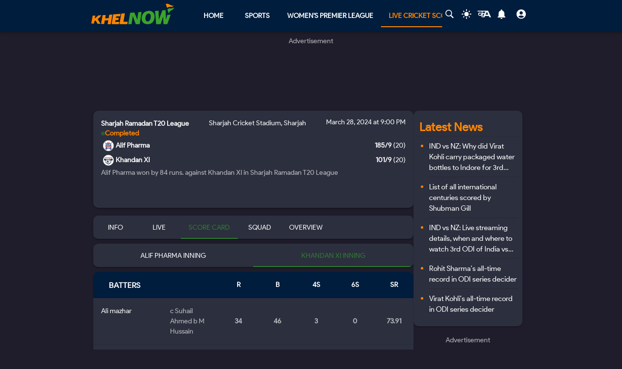

--- FILE ---
content_type: text/html; charset=utf-8
request_url: https://khelnow.com/live-cricket-score/alif-pharma-vs-khandan-xi-sharjah-ramadan-t20-league-28th-march-2024-16651
body_size: 35481
content:
<!DOCTYPE html><html lang="en"><head><meta charSet="utf-8"/><link rel="alternate" type="application/rss+xml" href="https://khelnow.com/feed"/><link rel="icon" href="/images/Khelnow-logo.png"/><meta name="viewport" content="width=device-width, initial-scale=1, user-scalable=yes"/><meta name="robots" content="max-snippet:1000, max-image-preview:large, max-video-preview:1000"/><script async="" src="https://www.googletagmanager.com/gtag/js?id=AW-10849544486"></script><script>window.dataLayer = window.dataLayer || [];
              function gtag(){dataLayer.push(arguments);}
              gtag('js', new Date());
              gtag('config', 'AW-10849544486');</script><link rel="preload" href="/kh-icon.svg" as="image" fetchpriority="high"/><title>Alif Pharma 185/9 (20 ov) vs Khandan XI 101/9 (20 ov) Completed Score - 28th March 2024 at 3:30:00 PM - ALP vs KHE 2024 result</title><meta name="description" content="Alif Pharma vs Khandan XI Sharjah Ramadan T20 League 2024 result Score - 28th March 2024 at 3:30:00 PM - Get live cricket score, ball-by-ball commentary, and highlights of ALP vs KHE"/><meta name="keywords" content="Alif Pharma vs Khandan XI Sharjah Ramadan T20 League 2024 result Score,  Alif Pharma vs Khandan XI result Score,  Khandan XI vs Alif Pharma in Sharjah Ramadan T20 League 2024 result"/><meta name="news_keywords" content="Alif Pharma vs Khandan XI Sharjah Ramadan T20 League 2024 result Score,  Alif Pharma vs Khandan XI result Score,  Khandan XI vs Alif Pharma in Sharjah Ramadan T20 League 2024 result"/><meta http-equiv="content-language" content="en_us"/><link rel="canonical" href="https://khelnow.com/live-cricket-score/alif-pharma-vs-khandan-xi-sharjah-ramadan-t20-league-28th-march-2024-16651"/><meta property="og:title" content="Alif Pharma 185/9 (20 ov) vs Khandan XI 101/9 (20 ov) Completed Score - 28th March 2024 at 3:30:00 PM - ALP vs KHE 2024 result"/><meta property="og:description" content="Alif Pharma vs Khandan XI Sharjah Ramadan T20 League 2024 result Score - 28th March 2024 at 3:30:00 PM - Get live cricket score, ball-by-ball commentary, and highlights of ALP vs KHE"/><meta property="og:image" content="https://khelnow.com/cricket_schema.jpg"/><meta property="og:image:alt" content="Alif Pharma 185/9 (20 ov) vs Khandan XI 101/9 (20 ov) Completed Score - 28th March 2024 at 3:30:00 PM - ALP vs KHE 2024 result"/><meta property="og:url" content="https://khelnow.com/live-cricket-score/alif-pharma-vs-khandan-xi-sharjah-ramadan-t20-league-28th-march-2024-16651"/><meta property="og:site_name" content="Khel Now"/><meta property="og:locale" content="en_us"/><meta property="og:type" content="Live-Cricket-Score"/><meta name="next-head-count" content="22"/><meta name="emotion-insertion-point" content=""/><style data-emotion="mui "></style><link rel="icon" href="/favicon.ico"/><link rel="icon" href="/apple-touch-icon.png" type="image/png"/><link rel="icon" sizes="192x192" href="/favicon.ico"/><link rel="preload" href="/_next/static/css/fe2287a332a20d15.css" as="style"/><link rel="stylesheet" href="/_next/static/css/fe2287a332a20d15.css" data-n-g=""/><link rel="preload" href="/_next/static/css/a5c5190f5edb7285.css" as="style"/><link rel="stylesheet" href="/_next/static/css/a5c5190f5edb7285.css" data-n-p=""/><noscript data-n-css=""></noscript><script defer="" nomodule="" src="/_next/static/chunks/polyfills-c67a75d1b6f99dc8.js"></script><script src="https://imasdk.googleapis.com/js/sdkloader/ima3.js" defer="" data-nscript="beforeInteractive"></script><script defer="" src="/_next/static/chunks/1664-59685fd16af86a00.js"></script><script defer="" src="/_next/static/chunks/5286-b7621380e27db1eb.js"></script><script defer="" src="/_next/static/chunks/4963-e9b9c6a946033c11.js"></script><script defer="" src="/_next/static/chunks/2705-56cddc04b8713bb7.js"></script><script defer="" src="/_next/static/chunks/1532.9836e63f86c3e75b.js"></script><script defer="" src="/_next/static/chunks/4914.3f4751a342cf36c2.js"></script><script defer="" src="/_next/static/chunks/6692-6f767b36e2b9d4cd.js"></script><script defer="" src="/_next/static/chunks/3137.52a01ed20238de41.js"></script><script src="/_next/static/chunks/webpack-ca3b67b8a6760f96.js" defer=""></script><script src="/_next/static/chunks/framework-314c182fa7e2bf37.js" defer=""></script><script src="/_next/static/chunks/main-84820d2644612ea9.js" defer=""></script><script src="/_next/static/chunks/pages/_app-a9dc576c5f5539b9.js" defer=""></script><script src="/_next/static/chunks/fec483df-f6339c5dc011c411.js" defer=""></script><script src="/_next/static/chunks/1270-53fe5a09b01799c9.js" defer=""></script><script src="/_next/static/chunks/7529-aa2ed3c950074802.js" defer=""></script><script src="/_next/static/chunks/9580-56c70df35412deb2.js" defer=""></script><script src="/_next/static/chunks/5675-8c5aff836b085abc.js" defer=""></script><script src="/_next/static/chunks/8849-0678c12f87d8d91b.js" defer=""></script><script src="/_next/static/chunks/1647-53c04e5cfc7b2da3.js" defer=""></script><script src="/_next/static/chunks/6561-d01814ae3eef448e.js" defer=""></script><script src="/_next/static/chunks/2193-4ee1596aa386a742.js" defer=""></script><script src="/_next/static/chunks/3981-a795bbd83e834279.js" defer=""></script><script src="/_next/static/chunks/2823-bdc2ec4412f66f2d.js" defer=""></script><script src="/_next/static/chunks/pages/live-cricket-score/%5Bslug%5D-749d5939163878b4.js" defer=""></script><script src="/_next/static/S_-FF91b5zGXWgYVmdiNH/_buildManifest.js" defer=""></script><script src="/_next/static/S_-FF91b5zGXWgYVmdiNH/_ssgManifest.js" defer=""></script></head><body class="__className_e73df0"><div id="__next"><script>!function(){try{var d=document.documentElement,n='data-theme',s='setAttribute';var e=localStorage.getItem('theme');if('system'===e||(!e&&false)){var t='(prefers-color-scheme: dark)',m=window.matchMedia(t);if(m.media!==t||m.matches){d.style.colorScheme = 'dark';d[s](n,'dark')}else{d.style.colorScheme = 'light';d[s](n,'light')}}else if(e){d[s](n,e|| '')}else{d[s](n,'dark')}if(e==='light'||e==='dark'||!e)d.style.colorScheme=e||'dark'}catch(e){}}()</script><script id="google-tags" defer="">
                  window.dataLayer = window.dataLayer || [];
                  function gtag(){dataLayer.push(arguments);}
                  gtag('js', new Date());

                  var gtagFired = false;
                  document.addEventListener("mousemove", function() { loadGtag(); });
                  document.addEventListener("scroll", function() { loadGtag(); });
                  function loadGtag() {
                    if(gtagFired) {
                      return;
                    }
                    gtagFired = true;
                    var script = document.createElement('script');
                    script.async = true;
                    script.src = 'https://www.googletagmanager.com/gtag/js?id=G-PZN1CK61VK';
                    document.head.appendChild(script);

                    gtag('config', 'G-PZN1CK61VK');
                  }</script><script id="google-analytics" defer="">
                var gtmFired = false;
                document.addEventListener("mousemove", function() { loadGTM(); });
                document.addEventListener("scroll", function() { loadGTM(); });
                function loadGTM() {
                  if(gtmFired) {
                    return;
                  }
                gtmFired = true;
                (function(w,d,s,l,i){w[l]=w[l]||[];w[l].push({'gtm.start':
                new Date().getTime(),event:'gtm.js'});var f=d.getElementsByTagName(s)[0],
                j=d.createElement(s),dl=l!='dataLayer'?'&l='+l:'';j.async=true;j.src=
                'https://www.googletagmanager.com/gtm.js?id='+i+dl;f.parentNode.insertBefore(j,f);
                })(window,document,'script','dataLayer','GTM-5DJKSKH');}
              </script><noscript><iframe src="https://www.googletagmanager.com/ns.html?id=GTM-5DJKSKH" height="0" width="0" style="display:none;visibility:hidden"></iframe></noscript><style data-emotion="mui-global sdxcn6">html{-webkit-font-smoothing:antialiased;-moz-osx-font-smoothing:grayscale;box-sizing:border-box;-webkit-text-size-adjust:100%;}*,*::before,*::after{box-sizing:inherit;}strong,b{font-weight:700;}body{margin:0;color:#FF8500;font-family:inherit;font-weight:400;font-size:1rem;line-height:1.5;background-color:#1f1d2b;}@media print{body{background-color:#fff;}}body::backdrop{background-color:#1f1d2b;}</style><style data-emotion="mui fbla8y">.mui-fbla8y{display:-webkit-box;display:-webkit-flex;display:-ms-flexbox;display:flex;-webkit-flex-direction:column;-ms-flex-direction:column;flex-direction:column;-webkit-box-pack:justify;-webkit-justify-content:space-between;justify-content:space-between;overflow:hidden;min-width:100vw;min-height:100vh;background-color:#1f1d2b;}</style><div class="MuiBox-root mui-fbla8y"><style data-emotion="mui 1t8swm8">.mui-1t8swm8{display:-webkit-box;display:-webkit-flex;display:-ms-flexbox;display:flex;-webkit-flex-direction:column;-ms-flex-direction:column;flex-direction:column;width:100%;box-sizing:border-box;-webkit-flex-shrink:0;-ms-flex-negative:0;flex-shrink:0;position:fixed;z-index:1100;top:0;left:auto;right:0;background-color:#FF8500;color:rgba(0, 0, 0, 0.87);background-color:#001d3d;-webkit-align-items:center;-webkit-box-align:center;-ms-flex-align:center;align-items:center;}@media print{.mui-1t8swm8{position:absolute;}}@media (min-width:0px){.mui-1t8swm8{width:none;}}@media (min-width:1200px){.mui-1t8swm8{width:100%;}}</style><style data-emotion="mui hqt8m5">.mui-hqt8m5{background-color:#2C2F3E;color:#FF8500;-webkit-transition:box-shadow 300ms cubic-bezier(0.4, 0, 0.2, 1) 0ms;transition:box-shadow 300ms cubic-bezier(0.4, 0, 0.2, 1) 0ms;box-shadow:0px 2px 4px -1px rgba(0,0,0,0.2),0px 4px 5px 0px rgba(0,0,0,0.14),0px 1px 10px 0px rgba(0,0,0,0.12);display:-webkit-box;display:-webkit-flex;display:-ms-flexbox;display:flex;-webkit-flex-direction:column;-ms-flex-direction:column;flex-direction:column;width:100%;box-sizing:border-box;-webkit-flex-shrink:0;-ms-flex-negative:0;flex-shrink:0;position:fixed;z-index:1100;top:0;left:auto;right:0;background-color:#FF8500;color:rgba(0, 0, 0, 0.87);background-color:#001d3d;-webkit-align-items:center;-webkit-box-align:center;-ms-flex-align:center;align-items:center;}@media print{.mui-hqt8m5{position:absolute;}}@media (min-width:0px){.mui-hqt8m5{width:none;}}@media (min-width:1200px){.mui-hqt8m5{width:100%;}}</style><header class="MuiPaper-root MuiPaper-elevation MuiPaper-elevation4 MuiAppBar-root MuiAppBar-colorPrimary MuiAppBar-positionFixed mui-fixed mui-hqt8m5"><style data-emotion="mui 1huukbr">.mui-1huukbr{display:-webkit-box;display:-webkit-flex;display:-ms-flexbox;display:flex;padding-left:12px;padding-right:12px;padding-top:6px;padding-bottom:6px;-webkit-box-pack:justify;-webkit-justify-content:space-between;justify-content:space-between;}@media (min-width:0px){.mui-1huukbr{width:100%;}}@media (min-width:1200px){.mui-1huukbr{width:72.5%;}}</style><div class="MuiBox-root mui-1huukbr"><a aria-label="Back to Home page of khel now" href="/"><img alt="Khel Now logo" fetchpriority="high" width="170" height="40" decoding="async" data-nimg="1" class="kn-icon" style="color:transparent" src="/kh-icon.svg"/></a><style data-emotion="mui 11lbm61">.mui-11lbm61{display:-webkit-box;display:-webkit-flex;display:-ms-flexbox;display:flex;-webkit-flex-direction:row;-ms-flex-direction:row;flex-direction:row;-webkit-box-pack:end;-ms-flex-pack:end;-webkit-justify-content:flex-end;justify-content:flex-end;-webkit-align-items:center;-webkit-box-align:center;-ms-flex-align:center;align-items:center;width:100%;}</style><div class="MuiBox-root mui-11lbm61"><style data-emotion="mui 1t3vnxv">.mui-1t3vnxv{overflow:hidden;min-height:48px;-webkit-overflow-scrolling:touch;display:-webkit-box;display:-webkit-flex;display:-ms-flexbox;display:flex;margin-left:5%;}@media (max-width:599.95px){.mui-1t3vnxv .MuiTabs-scrollButtons{display:none;}}</style><div class="MuiTabs-root mui-1t3vnxv"><style data-emotion="mui 1anid1y">.mui-1anid1y{position:relative;display:inline-block;-webkit-flex:1 1 auto;-ms-flex:1 1 auto;flex:1 1 auto;white-space:nowrap;overflow-x:hidden;width:100%;}</style><div class="MuiTabs-scroller MuiTabs-fixed mui-1anid1y" style="overflow:hidden;margin-bottom:0"><style data-emotion="mui k008qs">.mui-k008qs{display:-webkit-box;display:-webkit-flex;display:-ms-flexbox;display:flex;}</style><div class="MuiTabs-flexContainer mui-k008qs" role="tablist"><style data-emotion="mui f5u7ta">.mui-f5u7ta{font-family:inherit;font-weight:500;font-size:0.875rem;line-height:1.25;text-transform:uppercase;max-width:360px;min-width:90px;position:relative;min-height:48px;-webkit-flex-shrink:0;-ms-flex-negative:0;flex-shrink:0;padding:12px 16px;overflow:hidden;white-space:normal;text-align:center;-webkit-flex-direction:column;-ms-flex-direction:column;flex-direction:column;color:#fff;color:#fff;font-weight:700;}.mui-f5u7ta.Mui-selected{color:#FF8500;}.mui-f5u7ta.Mui-disabled{color:rgba(0, 0, 0, 0.38);}</style><style data-emotion="mui 13ooywi">.mui-13ooywi{display:-webkit-inline-box;display:-webkit-inline-flex;display:-ms-inline-flexbox;display:inline-flex;-webkit-align-items:center;-webkit-box-align:center;-ms-flex-align:center;align-items:center;-webkit-box-pack:center;-ms-flex-pack:center;-webkit-justify-content:center;justify-content:center;position:relative;box-sizing:border-box;-webkit-tap-highlight-color:transparent;background-color:transparent;outline:0;border:0;margin:0;border-radius:0;padding:0;cursor:pointer;-webkit-user-select:none;-moz-user-select:none;-ms-user-select:none;user-select:none;vertical-align:middle;-moz-appearance:none;-webkit-appearance:none;-webkit-text-decoration:none;text-decoration:none;color:inherit;font-family:inherit;font-weight:500;font-size:0.875rem;line-height:1.25;text-transform:uppercase;max-width:360px;min-width:90px;position:relative;min-height:48px;-webkit-flex-shrink:0;-ms-flex-negative:0;flex-shrink:0;padding:12px 16px;overflow:hidden;white-space:normal;text-align:center;-webkit-flex-direction:column;-ms-flex-direction:column;flex-direction:column;color:#fff;color:#fff;font-weight:700;}.mui-13ooywi::-moz-focus-inner{border-style:none;}.mui-13ooywi.Mui-disabled{pointer-events:none;cursor:default;}@media print{.mui-13ooywi{-webkit-print-color-adjust:exact;color-adjust:exact;}}.mui-13ooywi.Mui-selected{color:#FF8500;}.mui-13ooywi.Mui-disabled{color:rgba(0, 0, 0, 0.38);}</style><a class="MuiButtonBase-root MuiTab-root MuiTab-textColorPrimary mui-13ooywi" tabindex="-1" role="tab" aria-selected="false" href="/">Home</a><a class="MuiButtonBase-root MuiTab-root MuiTab-textColorPrimary mui-13ooywi" tabindex="-1" role="tab" aria-selected="false" href="/sports" aria-haspopup="true">Sports</a><a class="MuiButtonBase-root MuiTab-root MuiTab-textColorPrimary mui-13ooywi" tabindex="-1" role="tab" aria-selected="false" href="/cricket/competition/wpl">Women&#x27;s Premier League</a><a class="MuiButtonBase-root MuiTab-root MuiTab-textColorPrimary Mui-selected mui-13ooywi" tabindex="0" role="tab" aria-selected="true" href="/cricket/live-score">Live Cricket Score<style data-emotion="mui rndhos">.mui-rndhos{position:absolute;height:2px;bottom:0;width:100%;-webkit-transition:all 300ms cubic-bezier(0.4, 0, 0.2, 1) 0ms;transition:all 300ms cubic-bezier(0.4, 0, 0.2, 1) 0ms;background-color:#FF8500;}</style><span class="MuiTabs-indicator mui-rndhos"></span></a><button class="MuiButtonBase-root MuiTab-root MuiTab-textColorPrimary mui-13ooywi" tabindex="-1" type="button" role="tab" aria-selected="false">More</button></div></div></div><style data-emotion="mui odzdmy">.mui-odzdmy{display:-webkit-box;display:-webkit-flex;display:-ms-flexbox;display:flex;-webkit-flex-direction:row;-ms-flex-direction:row;flex-direction:row;-webkit-align-items:center;-webkit-box-align:center;-ms-flex-align:center;align-items:center;gap:8px;margin-top:4px;margin-bottom:4px;}</style><div class="MuiBox-root mui-odzdmy"><a href="/search-by-google" aria-label="Search by google"><svg xmlns="http://www.w3.org/2000/svg" x="0px" y="0px" width="30" height="20" viewBox="0 0 50 50" fill="#fff" aria-label="Search" class=""><path d="M 21 3 C 11.601563 3 4 10.601563 4 20 C 4 29.398438 11.601563 37 21 37 C 24.355469 37 27.460938 36.015625 30.09375 34.34375 L 42.375 46.625 L 46.625 42.375 L 34.5 30.28125 C 36.679688 27.421875 38 23.878906 38 20 C 38 10.601563 30.398438 3 21 3 Z M 21 7 C 28.199219 7 34 12.800781 34 20 C 34 27.199219 28.199219 33 21 33 C 13.800781 33 8 27.199219 8 20 C 8 12.800781 13.800781 7 21 7 Z"></path></svg><style data-emotion="mui s9ggwg">.mui-s9ggwg{z-index:1500;pointer-events:none;}.mui-s9ggwg[data-popper-placement*="bottom"] .MuiTooltip-arrow{top:0;margin-top:-0.71em;}.mui-s9ggwg[data-popper-placement*="bottom"] .MuiTooltip-arrow::before{transform-origin:0 100%;}.mui-s9ggwg[data-popper-placement*="top"] .MuiTooltip-arrow{bottom:0;margin-bottom:-0.71em;}.mui-s9ggwg[data-popper-placement*="top"] .MuiTooltip-arrow::before{transform-origin:100% 0;}.mui-s9ggwg[data-popper-placement*="right"] .MuiTooltip-arrow{left:0;margin-left:-0.71em;height:1em;width:0.71em;}.mui-s9ggwg[data-popper-placement*="right"] .MuiTooltip-arrow::before{transform-origin:100% 100%;}.mui-s9ggwg[data-popper-placement*="left"] .MuiTooltip-arrow{right:0;margin-right:-0.71em;height:1em;width:0.71em;}.mui-s9ggwg[data-popper-placement*="left"] .MuiTooltip-arrow::before{transform-origin:0 0;}</style><style data-emotion="mui 1dkatbo">.mui-1dkatbo{z-index:1500;pointer-events:none;}.mui-1dkatbo[data-popper-placement*="bottom"] .MuiTooltip-arrow{top:0;margin-top:-0.71em;}.mui-1dkatbo[data-popper-placement*="bottom"] .MuiTooltip-arrow::before{transform-origin:0 100%;}.mui-1dkatbo[data-popper-placement*="top"] .MuiTooltip-arrow{bottom:0;margin-bottom:-0.71em;}.mui-1dkatbo[data-popper-placement*="top"] .MuiTooltip-arrow::before{transform-origin:100% 0;}.mui-1dkatbo[data-popper-placement*="right"] .MuiTooltip-arrow{left:0;margin-left:-0.71em;height:1em;width:0.71em;}.mui-1dkatbo[data-popper-placement*="right"] .MuiTooltip-arrow::before{transform-origin:100% 100%;}.mui-1dkatbo[data-popper-placement*="left"] .MuiTooltip-arrow{right:0;margin-right:-0.71em;height:1em;width:0.71em;}.mui-1dkatbo[data-popper-placement*="left"] .MuiTooltip-arrow::before{transform-origin:0 0;}</style></a><button aria-label="Switch theme" style="margin-left:0.5rem;margin-right:0.5rem;background-color:transparent;outline:none;border:none;cursor:pointer" class=""><svg focusable="false" aria-hidden="true" height="22" width="24" fill="white" viewBox="0 0 24 24" style="margin-bottom:4px" data-testid="lightIcon"><path d="M12 7c-2.76 0-5 2.24-5 5s2.24 5 5 5 5-2.24 5-5-2.24-5-5-5zM2 13h2c.55 0 1-.45 1-1s-.45-1-1-1H2c-.55 0-1 .45-1 1s.45 1 1 1zm18 0h2c.55 0 1-.45 1-1s-.45-1-1-1h-2c-.55 0-1 .45-1 1s.45 1 1 1zM11 2v2c0 .55.45 1 1 1s1-.45 1-1V2c0-.55-.45-1-1-1s-1 .45-1 1zm0 18v2c0 .55.45 1 1 1s1-.45 1-1v-2c0-.55-.45-1-1-1s-1 .45-1 1zM5.99 4.58c-.39-.39-1.03-.39-1.41 0-.39.39-.39 1.03 0 1.41l1.06 1.06c.39.39 1.03.39 1.41 0s.39-1.03 0-1.41L5.99 4.58zm12.37 12.37c-.39-.39-1.03-.39-1.41 0-.39.39-.39 1.03 0 1.41l1.06 1.06c.39.39 1.03.39 1.41 0 .39-.39.39-1.03 0-1.41l-1.06-1.06zm1.06-10.96c.39-.39.39-1.03 0-1.41-.39-.39-1.03-.39-1.41 0l-1.06 1.06c-.39.39-.39 1.03 0 1.41s1.03.39 1.41 0l1.06-1.06zM7.05 18.36c.39-.39.39-1.03 0-1.41-.39-.39-1.03-.39-1.41 0l-1.06 1.06c-.39.39-.39 1.03 0 1.41s1.03.39 1.41 0l1.06-1.06z"></path></svg></button><a href="https://khelnow.com/hindi" aria-label="khel-now-hindi" class=""><svg xmlns="http://www.w3.org/2000/svg" width="32" height="32" viewBox="0 0 184 156" style="shape-rendering:geometricPrecision;text-rendering:geometricPrecision;fill-rule:evenodd;clip-rule:evenodd"><g><path fill="#f0f0f0" d="M62.5,69.5C62.56,70.0431 62.8933,70.3764 63.5,70.5C64.4975,62.8622 64.8308,55.1955 64.5,47.5C48.8333,47.5 33.1667,47.5 17.5,47.5C16.8333,47.5 16.5,47.1667 16.5,46.5C16.573,44.9731 15.9063,43.9731 14.5,43.5C13.6814,40.9768 14.6814,39.1435 17.5,38C58.5,37.3333 99.5,37.3333 140.5,38C152.329,63.8198 163.996,89.6532 175.5,115.5C168.833,116.833 162.167,116.833 155.5,115.5C153.5,110.833 151.5,106.167 149.5,101.5C134.5,100.167 119.5,100.167 104.5,101.5C102.173,106.131 99.8399,110.798 97.5,115.5C90.8333,116.833 84.1667,116.833 77.5,115.5C83.7047,101.592 90.0381,87.7583 96.5,74C92.5475,73.0885 88.8809,73.7552 85.5,76C82.4201,78.2902 79.2534,80.4569 76,82.5C75.9803,94.989 75.3137,107.322 74,119.5C70.0533,117.22 66.3866,114.553 63,111.5C62.5755,105.138 62.5755,98.8046 63,92.5C51.8825,102.694 40.5491,103.027 29,93.5C19.8476,82.357 20.3476,71.857 30.5,62C43.1285,56.3243 53.7951,58.8243 62.5,69.5ZM74.5,48.5C85.6794,48.1721 96.6794,48.5054 107.5,49.5C104.664,55.1712 101.831,60.8379 99,66.5C91.0894,61.1717 83.5894,61.8383 76.5,68.5C75.8333,66.5 75.1667,64.5 74.5,62.5C74.5,57.8333 74.5,53.1667 74.5,48.5ZM125.5,52.5C126.376,52.3691 127.043,52.7025 127.5,53.5C132.441,63.7147 137.108,74.048 141.5,84.5C131.5,85.8333 121.5,85.8333 111.5,84.5C116.729,74.046 121.395,63.3793 125.5,52.5ZM41.5,69.5C50.2542,68.7123 57.5875,71.5457 63.5,78C56.75,84.0424 49.0833,88.5424 40.5,91.5C33.0937,89.6976 30.5937,85.031 33,77.5C35.0738,73.9231 37.9072,71.2565 41.5,69.5Z"></path></g><g><path fill="#121212" d="M14.5,43.5C15.9063,43.9731 16.573,44.9731 16.5,46.5C15.5,46.5 14.5,46.5 13.5,46.5C13.2627,45.209 13.596,44.209 14.5,43.5Z"></path></g><g><path fill="#414141" d="M74.5,48.5C85.6735,47.176 97.0069,47.176 108.5,48.5C108.376,49.1067 108.043,49.44 107.5,49.5C96.6794,48.5054 85.6794,48.1721 74.5,48.5Z"></path></g><g><path fill="#787878" d="M17.5,47.5C33.1667,47.5 48.8333,47.5 64.5,47.5C64.8308,55.1955 64.4975,62.8622 63.5,70.5C62.8933,70.3764 62.56,70.0431 62.5,69.5C63.4912,62.6866 63.8245,55.6866 63.5,48.5C47.9909,48.8295 32.6576,48.4962 17.5,47.5Z"></path></g><g><path fill="#1f1f1f" d="M74.5,62.5C75.1667,64.5 75.8333,66.5 76.5,68.5C76.44,69.0431 76.1067,69.3764 75.5,69.5C74.5258,67.2573 74.1924,64.924 74.5,62.5Z"></path></g></svg></a><style data-emotion="mui 1m6t3dj">.mui-1m6t3dj{font-family:inherit;font-weight:500;font-size:0.875rem;line-height:1.75;text-transform:uppercase;min-width:64px;padding:6px 8px;border-radius:4px;-webkit-transition:background-color 250ms cubic-bezier(0.4, 0, 0.2, 1) 0ms,box-shadow 250ms cubic-bezier(0.4, 0, 0.2, 1) 0ms,border-color 250ms cubic-bezier(0.4, 0, 0.2, 1) 0ms,color 250ms cubic-bezier(0.4, 0, 0.2, 1) 0ms;transition:background-color 250ms cubic-bezier(0.4, 0, 0.2, 1) 0ms,box-shadow 250ms cubic-bezier(0.4, 0, 0.2, 1) 0ms,border-color 250ms cubic-bezier(0.4, 0, 0.2, 1) 0ms,color 250ms cubic-bezier(0.4, 0, 0.2, 1) 0ms;color:#FF8500;min-width:0;padding-bottom:12px;}.mui-1m6t3dj:hover{-webkit-text-decoration:none;text-decoration:none;background-color:rgba(255, 133, 0, 0.04);}@media (hover: none){.mui-1m6t3dj:hover{background-color:transparent;}}.mui-1m6t3dj.Mui-disabled{color:rgba(0, 0, 0, 0.26);}</style><style data-emotion="mui r8upn7">.mui-r8upn7{display:-webkit-inline-box;display:-webkit-inline-flex;display:-ms-inline-flexbox;display:inline-flex;-webkit-align-items:center;-webkit-box-align:center;-ms-flex-align:center;align-items:center;-webkit-box-pack:center;-ms-flex-pack:center;-webkit-justify-content:center;justify-content:center;position:relative;box-sizing:border-box;-webkit-tap-highlight-color:transparent;background-color:transparent;outline:0;border:0;margin:0;border-radius:0;padding:0;cursor:pointer;-webkit-user-select:none;-moz-user-select:none;-ms-user-select:none;user-select:none;vertical-align:middle;-moz-appearance:none;-webkit-appearance:none;-webkit-text-decoration:none;text-decoration:none;color:inherit;font-family:inherit;font-weight:500;font-size:0.875rem;line-height:1.75;text-transform:uppercase;min-width:64px;padding:6px 8px;border-radius:4px;-webkit-transition:background-color 250ms cubic-bezier(0.4, 0, 0.2, 1) 0ms,box-shadow 250ms cubic-bezier(0.4, 0, 0.2, 1) 0ms,border-color 250ms cubic-bezier(0.4, 0, 0.2, 1) 0ms,color 250ms cubic-bezier(0.4, 0, 0.2, 1) 0ms;transition:background-color 250ms cubic-bezier(0.4, 0, 0.2, 1) 0ms,box-shadow 250ms cubic-bezier(0.4, 0, 0.2, 1) 0ms,border-color 250ms cubic-bezier(0.4, 0, 0.2, 1) 0ms,color 250ms cubic-bezier(0.4, 0, 0.2, 1) 0ms;color:#FF8500;min-width:0;padding-bottom:12px;}.mui-r8upn7::-moz-focus-inner{border-style:none;}.mui-r8upn7.Mui-disabled{pointer-events:none;cursor:default;}@media print{.mui-r8upn7{-webkit-print-color-adjust:exact;color-adjust:exact;}}.mui-r8upn7:hover{-webkit-text-decoration:none;text-decoration:none;background-color:rgba(255, 133, 0, 0.04);}@media (hover: none){.mui-r8upn7:hover{background-color:transparent;}}.mui-r8upn7.Mui-disabled{color:rgba(0, 0, 0, 0.26);}</style><button class="MuiButtonBase-root MuiButton-root MuiButton-text MuiButton-textPrimary MuiButton-sizeMedium MuiButton-textSizeMedium MuiButton-root MuiButton-text MuiButton-textPrimary MuiButton-sizeMedium MuiButton-textSizeMedium mui-r8upn7" tabindex="0" type="button" aria-labelledby="notifications-label" name="Notifications" aria-label="Notifications"><style data-emotion="mui 1nr9x7g">.mui-1nr9x7g{position:relative;display:-webkit-inline-box;display:-webkit-inline-flex;display:-ms-inline-flexbox;display:inline-flex;vertical-align:middle;-webkit-flex-shrink:0;-ms-flex-negative:0;flex-shrink:0;margin-left:1%;color:#fff;}</style><span aria-label="Notifications Count" class="MuiBadge-root mui-1nr9x7g"><svg width="24" height="24" viewBox="0 0 24 24" fill="#fff" aria-label="notifications"><path d="M12 22c1.1 0 2-.9 2-2h-4c0 1.1.89 2 2 2zm6-6v-5c0-3.07-1.64-5.64-4.5-6.32V4c0-.83-.67-1.5-1.5-1.5s-1.5.67-1.5 1.5v.68C7.63 5.36 6 7.92 6 11v5l-2 2v1h16v-1l-2-2z"></path></svg><style data-emotion="mui wegz9t">.mui-wegz9t{display:-webkit-box;display:-webkit-flex;display:-ms-flexbox;display:flex;-webkit-flex-direction:row;-ms-flex-direction:row;flex-direction:row;-webkit-box-flex-wrap:wrap;-webkit-flex-wrap:wrap;-ms-flex-wrap:wrap;flex-wrap:wrap;-webkit-box-pack:center;-ms-flex-pack:center;-webkit-justify-content:center;justify-content:center;-webkit-align-content:center;-ms-flex-line-pack:center;align-content:center;-webkit-align-items:center;-webkit-box-align:center;-ms-flex-align:center;align-items:center;position:absolute;box-sizing:border-box;font-family:inherit;font-weight:500;font-size:0.75rem;min-width:20px;line-height:1;padding:0 6px;height:20px;border-radius:10px;z-index:1;-webkit-transition:-webkit-transform 225ms cubic-bezier(0.4, 0, 0.2, 1) 0ms;transition:transform 225ms cubic-bezier(0.4, 0, 0.2, 1) 0ms;background-color:#2e7d32;color:#fff;top:0;right:0;-webkit-transform:scale(1) translate(50%, -50%);-moz-transform:scale(1) translate(50%, -50%);-ms-transform:scale(1) translate(50%, -50%);transform:scale(1) translate(50%, -50%);transform-origin:100% 0%;-webkit-transition:-webkit-transform 195ms cubic-bezier(0.4, 0, 0.2, 1) 0ms;transition:transform 195ms cubic-bezier(0.4, 0, 0.2, 1) 0ms;}.mui-wegz9t.MuiBadge-invisible{-webkit-transform:scale(0) translate(50%, -50%);-moz-transform:scale(0) translate(50%, -50%);-ms-transform:scale(0) translate(50%, -50%);transform:scale(0) translate(50%, -50%);}</style><span class="MuiBadge-badge MuiBadge-standard MuiBadge-invisible MuiBadge-anchorOriginTopRight MuiBadge-anchorOriginTopRightRectangular MuiBadge-overlapRectangular MuiBadge-colorSecondary mui-wegz9t"></span></span></button><style data-emotion="mui 1s2nwyz">.mui-1s2nwyz{font-family:inherit;font-weight:500;font-size:0.875rem;line-height:1.75;text-transform:uppercase;min-width:64px;padding:6px 8px;border-radius:4px;-webkit-transition:background-color 250ms cubic-bezier(0.4, 0, 0.2, 1) 0ms,box-shadow 250ms cubic-bezier(0.4, 0, 0.2, 1) 0ms,border-color 250ms cubic-bezier(0.4, 0, 0.2, 1) 0ms,color 250ms cubic-bezier(0.4, 0, 0.2, 1) 0ms;transition:background-color 250ms cubic-bezier(0.4, 0, 0.2, 1) 0ms,box-shadow 250ms cubic-bezier(0.4, 0, 0.2, 1) 0ms,border-color 250ms cubic-bezier(0.4, 0, 0.2, 1) 0ms,color 250ms cubic-bezier(0.4, 0, 0.2, 1) 0ms;color:#FF8500;margin-left:1%;color:#FF8500;min-width:0;padding-bottom:12px;}.mui-1s2nwyz:hover{-webkit-text-decoration:none;text-decoration:none;background-color:rgba(255, 133, 0, 0.04);}@media (hover: none){.mui-1s2nwyz:hover{background-color:transparent;}}.mui-1s2nwyz.Mui-disabled{color:rgba(0, 0, 0, 0.26);}</style><style data-emotion="mui 16ekw93">.mui-16ekw93{display:-webkit-inline-box;display:-webkit-inline-flex;display:-ms-inline-flexbox;display:inline-flex;-webkit-align-items:center;-webkit-box-align:center;-ms-flex-align:center;align-items:center;-webkit-box-pack:center;-ms-flex-pack:center;-webkit-justify-content:center;justify-content:center;position:relative;box-sizing:border-box;-webkit-tap-highlight-color:transparent;background-color:transparent;outline:0;border:0;margin:0;border-radius:0;padding:0;cursor:pointer;-webkit-user-select:none;-moz-user-select:none;-ms-user-select:none;user-select:none;vertical-align:middle;-moz-appearance:none;-webkit-appearance:none;-webkit-text-decoration:none;text-decoration:none;color:inherit;font-family:inherit;font-weight:500;font-size:0.875rem;line-height:1.75;text-transform:uppercase;min-width:64px;padding:6px 8px;border-radius:4px;-webkit-transition:background-color 250ms cubic-bezier(0.4, 0, 0.2, 1) 0ms,box-shadow 250ms cubic-bezier(0.4, 0, 0.2, 1) 0ms,border-color 250ms cubic-bezier(0.4, 0, 0.2, 1) 0ms,color 250ms cubic-bezier(0.4, 0, 0.2, 1) 0ms;transition:background-color 250ms cubic-bezier(0.4, 0, 0.2, 1) 0ms,box-shadow 250ms cubic-bezier(0.4, 0, 0.2, 1) 0ms,border-color 250ms cubic-bezier(0.4, 0, 0.2, 1) 0ms,color 250ms cubic-bezier(0.4, 0, 0.2, 1) 0ms;color:#FF8500;margin-left:1%;color:#FF8500;min-width:0;padding-bottom:12px;}.mui-16ekw93::-moz-focus-inner{border-style:none;}.mui-16ekw93.Mui-disabled{pointer-events:none;cursor:default;}@media print{.mui-16ekw93{-webkit-print-color-adjust:exact;color-adjust:exact;}}.mui-16ekw93:hover{-webkit-text-decoration:none;text-decoration:none;background-color:rgba(255, 133, 0, 0.04);}@media (hover: none){.mui-16ekw93:hover{background-color:transparent;}}.mui-16ekw93.Mui-disabled{color:rgba(0, 0, 0, 0.26);}</style><button class="MuiButtonBase-root MuiButton-root MuiButton-text MuiButton-textPrimary MuiButton-sizeMedium MuiButton-textSizeMedium MuiButton-root MuiButton-text MuiButton-textPrimary MuiButton-sizeMedium MuiButton-textSizeMedium mui-16ekw93" tabindex="0" type="button" aria-label="user account"><svg stroke="#fff" fill="#fff" stroke-width="0" viewBox="0 0 24 24" height="24" width="24" xmlns="http://www.w3.org/2000/svg"><path fill="none" d="M0 0h24v24H0z"></path><path d="M12 2C6.48 2 2 6.48 2 12s4.48 10 10 10 10-4.48 10-10S17.52 2 12 2zm0 4c1.93 0 3.5 1.57 3.5 3.5S13.93 13 12 13s-3.5-1.57-3.5-3.5S10.07 6 12 6zm0 14c-2.03 0-4.43-.82-6.14-2.88a9.947 9.947 0 0 1 12.28 0C16.43 19.18 14.03 20 12 20z"></path></svg></button><style data-emotion="mui d47f85">@media (min-width:0px){.mui-d47f85{display:block;}}@media (min-width:900px){.mui-d47f85{display:none;}}</style><div class="MuiBox-root mui-d47f85"><style data-emotion="mui 4nqf2m">.mui-4nqf2m{font-family:inherit;font-weight:500;font-size:0.875rem;line-height:1.75;text-transform:uppercase;min-width:64px;padding:6px 8px;border-radius:4px;-webkit-transition:background-color 250ms cubic-bezier(0.4, 0, 0.2, 1) 0ms,box-shadow 250ms cubic-bezier(0.4, 0, 0.2, 1) 0ms,border-color 250ms cubic-bezier(0.4, 0, 0.2, 1) 0ms,color 250ms cubic-bezier(0.4, 0, 0.2, 1) 0ms;transition:background-color 250ms cubic-bezier(0.4, 0, 0.2, 1) 0ms,box-shadow 250ms cubic-bezier(0.4, 0, 0.2, 1) 0ms,border-color 250ms cubic-bezier(0.4, 0, 0.2, 1) 0ms,color 250ms cubic-bezier(0.4, 0, 0.2, 1) 0ms;color:#FF8500;color:#fff;}.mui-4nqf2m:hover{-webkit-text-decoration:none;text-decoration:none;background-color:rgba(255, 133, 0, 0.04);}@media (hover: none){.mui-4nqf2m:hover{background-color:transparent;}}.mui-4nqf2m.Mui-disabled{color:rgba(0, 0, 0, 0.26);}@media (min-width:0px){.mui-4nqf2m{display:block;}}@media (min-width:900px){.mui-4nqf2m{display:none;}}</style><style data-emotion="mui 1bvgark">.mui-1bvgark{display:-webkit-inline-box;display:-webkit-inline-flex;display:-ms-inline-flexbox;display:inline-flex;-webkit-align-items:center;-webkit-box-align:center;-ms-flex-align:center;align-items:center;-webkit-box-pack:center;-ms-flex-pack:center;-webkit-justify-content:center;justify-content:center;position:relative;box-sizing:border-box;-webkit-tap-highlight-color:transparent;background-color:transparent;outline:0;border:0;margin:0;border-radius:0;padding:0;cursor:pointer;-webkit-user-select:none;-moz-user-select:none;-ms-user-select:none;user-select:none;vertical-align:middle;-moz-appearance:none;-webkit-appearance:none;-webkit-text-decoration:none;text-decoration:none;color:inherit;font-family:inherit;font-weight:500;font-size:0.875rem;line-height:1.75;text-transform:uppercase;min-width:64px;padding:6px 8px;border-radius:4px;-webkit-transition:background-color 250ms cubic-bezier(0.4, 0, 0.2, 1) 0ms,box-shadow 250ms cubic-bezier(0.4, 0, 0.2, 1) 0ms,border-color 250ms cubic-bezier(0.4, 0, 0.2, 1) 0ms,color 250ms cubic-bezier(0.4, 0, 0.2, 1) 0ms;transition:background-color 250ms cubic-bezier(0.4, 0, 0.2, 1) 0ms,box-shadow 250ms cubic-bezier(0.4, 0, 0.2, 1) 0ms,border-color 250ms cubic-bezier(0.4, 0, 0.2, 1) 0ms,color 250ms cubic-bezier(0.4, 0, 0.2, 1) 0ms;color:#FF8500;color:#fff;}.mui-1bvgark::-moz-focus-inner{border-style:none;}.mui-1bvgark.Mui-disabled{pointer-events:none;cursor:default;}@media print{.mui-1bvgark{-webkit-print-color-adjust:exact;color-adjust:exact;}}.mui-1bvgark:hover{-webkit-text-decoration:none;text-decoration:none;background-color:rgba(255, 133, 0, 0.04);}@media (hover: none){.mui-1bvgark:hover{background-color:transparent;}}.mui-1bvgark.Mui-disabled{color:rgba(0, 0, 0, 0.26);}@media (min-width:0px){.mui-1bvgark{display:block;}}@media (min-width:900px){.mui-1bvgark{display:none;}}</style><button class="MuiButtonBase-root MuiButton-root MuiButton-text MuiButton-textPrimary MuiButton-sizeMedium MuiButton-textSizeMedium MuiButton-root MuiButton-text MuiButton-textPrimary MuiButton-sizeMedium MuiButton-textSizeMedium mui-1bvgark" tabindex="0" type="button" aria-label="menu button"></button></div></div></div></div></header><style data-emotion="mui 1pggm7r">.mui-1pggm7r{height:100%;margin-top:64px;display:-webkit-box;display:-webkit-flex;display:-ms-flexbox;display:flex;}</style><div class="MuiBox-root mui-1pggm7r"><style data-emotion="mui njoo4s">.mui-njoo4s{min-height:100vh;width:15%;}@media (min-width:0px){.mui-njoo4s{display:none;}}@media (min-width:1024px){.mui-njoo4s{display:block;}}</style><div class="MuiBox-root mui-njoo4s"></div><style data-emotion="mui x2byj0">.mui-x2byj0{min-height:100vh;display:-webkit-box;display:-webkit-flex;display:-ms-flexbox;display:flex;}@media (min-width:0px){.mui-x2byj0{width:100%;padding:8px;}}@media (min-width:1200px){.mui-x2byj0{width:70%;padding:0px;}}</style><section class="MuiBox-root mui-x2byj0" id="main-section"><main style="height:100%;width:100%"><style>#nprogress{pointer-events:none}#nprogress .bar{background:#FF8500;position:fixed;z-index:1600;top: 0;left:0;width:100%;height:3px}#nprogress .peg{display:block;position:absolute;right:0;width:100px;height:100%;box-shadow:0 0 10px #FF8500,0 0 5px #FF8500;opacity:1;-webkit-transform:rotate(3deg) translate(0px,-4px);-ms-transform:rotate(3deg) translate(0px,-4px);transform:rotate(3deg) translate(0px,-4px)}#nprogress .spinner{display:block;position:fixed;z-index:1600;top: 15px;right:15px}#nprogress .spinner-icon{width:18px;height:18px;box-sizing:border-box;border:2px solid transparent;border-top-color:#FF8500;border-left-color:#FF8500;border-radius:50%;-webkit-animation:nprogress-spinner 400ms linear infinite;animation:nprogress-spinner 400ms linear infinite}.nprogress-custom-parent{overflow:hidden;position:relative}.nprogress-custom-parent #nprogress .bar,.nprogress-custom-parent #nprogress .spinner{position:absolute}@-webkit-keyframes nprogress-spinner{0%{-webkit-transform:rotate(0deg)}100%{-webkit-transform:rotate(360deg)}}@keyframes nprogress-spinner{0%{transform:rotate(0deg)}100%{transform:rotate(360deg)}}</style><script type="application/ld+json" defer="">{"@context":"https://schema.org","@type":"Organization","name":"Khel Now","url":"https://khelnow.com","founder":"Ashish Negi","foundingDate":"2016","sameAs":["khel now","khelnow","https://www.facebook.com/khelnow","https://twitter.com/Khelnow","https://www.instagram.com/Khelnow","https://www.youtube.com/Khelnowtv","https://www.linkedin.com/company/khel-now/"],"logo":{"@type":"ImageObject","url":"https://assets.khelnow.com/news/uploads/2023/03/khelNowLogo.svg","width":162,"height":41},"brand":"Khel Now"}</script><script defer="" type="application/ld+json">
          {
            "@context": "https://schema.org/",
            "@graph": [
              {
                "@type": "BreadcrumbList",
                "@context": "http://schema.org",
                "itemListElement": [
                  {
                    "@type": "ListItem",
                    "position": 1,
                    "item": {
                      "@id": "https://khelnow.com",
                      "name": "Home"
                    }
                  },
                  {
                    "@type": "ListItem",
                    "position": 2,
                    "item": {
                      "@id": "https://khelnow.com/live-cricket-score",
                      "name": "Live Cricket Score"
                    }
                  },
                  {
                    "@type": "ListItem",
                    "position": 3,
                    "item": {
                      "@id": "https://khelnow.com/live-cricket-score/alif-pharma-vs-khandan-xi-sharjah-ramadan-t20-league-28th-march-2024-16651",
                      "name": "Alif Pharma 185/9 (20 ov) vs Khandan XI 101/9 (20 ov) Completed Score - 28th March 2024 at 3:30:00 PM - ALP vs KHE 2024 result"
                    }
                  }
                ]
              }
            ]
          }</script><script defer="" type="application/ld+json">
                {
                    "@context": "http://schema.org",
                    "@type": "SportsEvent",
                    "url" :"https://khelnow.com/live-cricket-score/alif-pharma-vs-khandan-xi-sharjah-ramadan-t20-league-28th-march-2024-16651",
                    "name": "Alif Pharma vs Khandan XI Sharjah Ramadan T20 League 2024 result Score - 28th March 2024 at 3:30:00 PM - Get live cricket score, ball-by-ball commentary, and highlights of ALP vs KHE",
                    "description":"Alif Pharma vs Khandan XI Sharjah Ramadan T20 League 2024 result Score - 28th March 2024 at 3:30:00 PM - Get live cricket score, ball-by-ball commentary, and highlights of ALP vs KHE",
                    "startDate": "2024-03-28T21:00:00+05:30",
                    "endDate":"2024-03-29T07:00:00+05:30",
                    "competitor": [{
                    "@type": "SportsTeam",
                    "name": "Alif Pharma",
                    "image":"https://images.entitysport.com/assets/uploads/2023/06/Rectangle-3348-49.png"
                    }, {
                    "@type": "SportsTeam",
                    "name": "Khandan XI",
                    "image":"https://images.entitysport.com/assets/uploads/2023/06/Rectangle-3348-2023-06-06T131855.749.png"
                    }],
                    "location": {
                    "@type": "Place",
                    "address": {
                    "@type": "PostalAddress",
                    "name": "Sharjah Cricket Stadium,Sharjah"
                    }
                    }
                    }</script><script defer="" type="application/ld+json">{
                    "@context": "http://schema.org",
                    "@type": "NewsArticle",
                    "headline": "Alif Pharma vs Khandan XI Sharjah Ramadan T20 League 2024 result Score - 28th March 2024 at 3:30:00 PM - Get live cricket score, ball-by-ball commentary, and highlights of ALP vs KHE",
                    "url": "https://khelnow.com/live-cricket-score/alif-pharma-vs-khandan-xi-sharjah-ramadan-t20-league-28th-march-2024-16651",
                    "mainEntityOfPage": "https://khelnow.com/live-cricket-score/alif-pharma-vs-khandan-xi-sharjah-ramadan-t20-league-28th-march-2024-16651",
                    "datePublished": "2024-03-28T21:00:00+05:30",
                    "dateModified": "2024-03-28T21:00:00+05:30",
                    "author": {
                    "@type": "Organization",
                    "name": "Khel Now",
                    "url": "https://khelnow.com"
                    },
                    "publisher": {
                    "@type": "Organization",
                    "name": "Khel Now",
                    "url": "https://khelnow.com",
                    "logo": "https://assets.khelnow.com/news/uploads/2023/03/khelNowLogo.svg",
                    "sameAs": [
                        "khel now",
                        "khelnow",
                        "https://www.facebook.com/khelnow", 
                        "https://twitter.com/Khelnow", 
                        "https://www.instagram.com/Khelnow", 
                        "https://www.youtube.com/Khelnowtv", 
                        "https://www.linkedin.com/company/khel-now/"
                    ]
                    },
                    "description": "Alif Pharma vs Khandan XI Sharjah Ramadan T20 League 2024 result Score - 28th March 2024 at 3:30:00 PM - Get live cricket score, ball-by-ball commentary, and highlights of ALP vs KHE",
                    "inLanguage":"en",
                    "image": {
                    "@type": "ImageObject",
                    "url": "https://khelnow.com/cricket_schema.jpg",
                    "width": "1200",
                    "height": "900"
                    }
                    }</script><script defer="" type="application/ld+json">{
            "@context": "http://schema.org",
            "@type": "LiveBlogPosting",
            "url" : "https://khelnow.com/live-cricket-score/alif-pharma-vs-khandan-xi-sharjah-ramadan-t20-league-28th-march-2024-16651",
            "datePublished": "2024-03-28T21:00:00+05:30",
            "dateModified": "2024-03-28T21:00:00+05:30",
            "headline": "Alif Pharma vs Khandan XI Sharjah Ramadan T20 League 2024 result Score - 28th March 2024 at 3:30:00 PM - Get live cricket score, ball-by-ball commentary, and highlights of ALP vs KHE",
            "mainEntityOfPage": "https://khelnow.com/live-cricket-score/alif-pharma-vs-khandan-xi-sharjah-ramadan-t20-league-28th-march-2024-16651",
            "articleSection":"Cricket",
            "inLanguage": "en",
            "description":"Alif Pharma vs Khandan XI Sharjah Ramadan T20 League 2024 result Score - 28th March 2024 at 3:30:00 PM - Get live cricket score, ball-by-ball commentary, and highlights of ALP vs KHE",
            "thumbnailUrl": "",
            "coverageStartTime": "2024-03-28T21:00:00+05:30",
            "coverageEndTime": "2024-03-29T07:00:00+05:30",
            "about": {
            "url": "https://khelnow.com/live-cricket-score/alif-pharma-vs-khandan-xi-sharjah-ramadan-t20-league-28th-march-2024-16651",
            "@type": "Event",
            "startDate": "2024-03-28T21:00:00+05:30",
            "name": "Alif Pharma vs Khandan XI Sharjah Ramadan T20 League 2024 result Score - 28th March 2024 at 3:30:00 PM - Get live cricket score, ball-by-ball commentary, and highlights of ALP vs KHE",
            "description": "Alif Pharma vs Khandan XI Sharjah Ramadan T20 League 2024 result Score - 28th March 2024 at 3:30:00 PM - Get live cricket score, ball-by-ball commentary, and highlights of ALP vs KHE",
            "eventAttendanceMode": "mixed",
            "eventStatus": "Completed",
            "image": "https://khelnow.com/cricket_schema.png",
            "endDate": "2024-03-29T07:00:00+05:30",
            "location": {
            "@type": "Place",
            "name": "Sharjah Cricket Stadium,Sharjah",
            "address": "Sharjah Cricket Stadium,Sharjah"
            }
            },
            "publisher": {
            "@type": "Organization",
            "name": "Khel Now",
            "logo": {
            "@type": "ImageObject",
            "url": "https://assets.khelnow.com/news/uploads/2023/03/khelNowLogo.svg",
            "width": "600",
            "height": "60"
            }
            },
            "author": {
            "@type": "Organization",
            "name": "Khel Now",
            "url": "https://assets.khelnow.com/news/uploads/2023/03/khelNowLogo.svg"
            },
            "name": "Khel Now",
            "liveBlogUpdate": [
            {
            "@type": "BlogPosting",
            "headline": "End of over 20 (3 runs), Khandan XI 101/9",
            "mainEntityOfPage":"https://khelnow.com/live-cricket-score/alif-pharma-vs-khandan-xi-sharjah-ramadan-t20-league-28th-march-2024-16651",
            "url": "https://khelnow.com/live-cricket-score/alif-pharma-vs-khandan-xi-sharjah-ramadan-t20-league-28th-march-2024-16651",
            "datePublished": "undefined",
            "dateModified": "undefined",
            "author": {
            "@type": "Organization",
            "name": "Khel Now",
            "url": "https://assets.khelnow.com/news/uploads/2023/03/khelNowLogo.svg"
            },
            "articleBody":" End of over 20 (3 runs), Khandan XI 101/9",
            "publisher": {
            "@type": "Organization",
            "name": "Khel Now",
            "logo": {
            "@type": "ImageObject",
            "url": "https://assets.khelnow.com/news/uploads/2023/03/khelNowLogo.svg",
            "width": "600",
            "height": "60"
            }
            },
            "image": {
            "@type": "ImageObject",
            "url": "https://assets.khelnow.com/news/uploads/2023/03/khelNowLogo.svg",
            "width": "1200",
            "height": "900"
            }
            }, {
            "@type": "BlogPosting",
            "headline": "Abubakr muhammad to Aazi Shah, no run,",
            "mainEntityOfPage":"https://khelnow.com/live-cricket-score/alif-pharma-vs-khandan-xi-sharjah-ramadan-t20-league-28th-march-2024-16651",
            "url": "https://khelnow.com/live-cricket-score/alif-pharma-vs-khandan-xi-sharjah-ramadan-t20-league-28th-march-2024-16651",
            "datePublished": "2024-03-29T00:23:07+05:30",
            "dateModified": "2024-03-29T00:23:07+05:30",
            "author": {
            "@type": "Organization",
            "name": "Khel Now",
            "url": "https://assets.khelnow.com/news/uploads/2023/03/khelNowLogo.svg"
            },
            "articleBody":" Abubakr muhammad to Aazi Shah, no run,",
            "publisher": {
            "@type": "Organization",
            "name": "Khel Now",
            "logo": {
            "@type": "ImageObject",
            "url": "https://assets.khelnow.com/news/uploads/2023/03/khelNowLogo.svg",
            "width": "600",
            "height": "60"
            }
            },
            "image": {
            "@type": "ImageObject",
            "url": "https://assets.khelnow.com/news/uploads/2023/03/khelNowLogo.svg",
            "width": "1200",
            "height": "900"
            }
            }, {
            "@type": "BlogPosting",
            "headline": "Abubakr muhammad to Muzaffar Kashif, 1 run,",
            "mainEntityOfPage":"https://khelnow.com/live-cricket-score/alif-pharma-vs-khandan-xi-sharjah-ramadan-t20-league-28th-march-2024-16651",
            "url": "https://khelnow.com/live-cricket-score/alif-pharma-vs-khandan-xi-sharjah-ramadan-t20-league-28th-march-2024-16651",
            "datePublished": "2024-03-29T00:22:02+05:30",
            "dateModified": "2024-03-29T00:22:02+05:30",
            "author": {
            "@type": "Organization",
            "name": "Khel Now",
            "url": "https://assets.khelnow.com/news/uploads/2023/03/khelNowLogo.svg"
            },
            "articleBody":" Abubakr muhammad to Muzaffar Kashif, 1 run,",
            "publisher": {
            "@type": "Organization",
            "name": "Khel Now",
            "logo": {
            "@type": "ImageObject",
            "url": "https://assets.khelnow.com/news/uploads/2023/03/khelNowLogo.svg",
            "width": "600",
            "height": "60"
            }
            },
            "image": {
            "@type": "ImageObject",
            "url": "https://assets.khelnow.com/news/uploads/2023/03/khelNowLogo.svg",
            "width": "1200",
            "height": "900"
            }
            }, {
            "@type": "BlogPosting",
            "headline": "Abubakr muhammad to Fahad Ali, no run,",
            "mainEntityOfPage":"https://khelnow.com/live-cricket-score/alif-pharma-vs-khandan-xi-sharjah-ramadan-t20-league-28th-march-2024-16651",
            "url": "https://khelnow.com/live-cricket-score/alif-pharma-vs-khandan-xi-sharjah-ramadan-t20-league-28th-march-2024-16651",
            "datePublished": "2024-03-29T00:21:39+05:30",
            "dateModified": "2024-03-29T00:21:39+05:30",
            "author": {
            "@type": "Organization",
            "name": "Khel Now",
            "url": "https://assets.khelnow.com/news/uploads/2023/03/khelNowLogo.svg"
            },
            "articleBody":" Abubakr muhammad to Fahad Ali, no run,",
            "publisher": {
            "@type": "Organization",
            "name": "Khel Now",
            "logo": {
            "@type": "ImageObject",
            "url": "https://assets.khelnow.com/news/uploads/2023/03/khelNowLogo.svg",
            "width": "600",
            "height": "60"
            }
            },
            "image": {
            "@type": "ImageObject",
            "url": "https://assets.khelnow.com/news/uploads/2023/03/khelNowLogo.svg",
            "width": "1200",
            "height": "900"
            }
            }, {
            "@type": "BlogPosting",
            "headline": "Abubakr muhammad to Umer Abbas, no run,",
            "mainEntityOfPage":"https://khelnow.com/live-cricket-score/alif-pharma-vs-khandan-xi-sharjah-ramadan-t20-league-28th-march-2024-16651",
            "url": "https://khelnow.com/live-cricket-score/alif-pharma-vs-khandan-xi-sharjah-ramadan-t20-league-28th-march-2024-16651",
            "datePublished": "2024-03-29T00:19:42+05:30",
            "dateModified": "2024-03-29T00:19:42+05:30",
            "author": {
            "@type": "Organization",
            "name": "Khel Now",
            "url": "https://assets.khelnow.com/news/uploads/2023/03/khelNowLogo.svg"
            },
            "articleBody":" Abubakr muhammad to Umer Abbas, no run,",
            "publisher": {
            "@type": "Organization",
            "name": "Khel Now",
            "logo": {
            "@type": "ImageObject",
            "url": "https://assets.khelnow.com/news/uploads/2023/03/khelNowLogo.svg",
            "width": "600",
            "height": "60"
            }
            },
            "image": {
            "@type": "ImageObject",
            "url": "https://assets.khelnow.com/news/uploads/2023/03/khelNowLogo.svg",
            "width": "1200",
            "height": "900"
            }
            }, {
            "@type": "BlogPosting",
            "headline": "Abubakr muhammad to Umer Abbas, 1 wide,",
            "mainEntityOfPage":"https://khelnow.com/live-cricket-score/alif-pharma-vs-khandan-xi-sharjah-ramadan-t20-league-28th-march-2024-16651",
            "url": "https://khelnow.com/live-cricket-score/alif-pharma-vs-khandan-xi-sharjah-ramadan-t20-league-28th-march-2024-16651",
            "datePublished": "2024-03-29T00:19:14+05:30",
            "dateModified": "2024-03-29T00:19:14+05:30",
            "author": {
            "@type": "Organization",
            "name": "Khel Now",
            "url": "https://assets.khelnow.com/news/uploads/2023/03/khelNowLogo.svg"
            },
            "articleBody":" Abubakr muhammad to Umer Abbas, 1 wide,",
            "publisher": {
            "@type": "Organization",
            "name": "Khel Now",
            "logo": {
            "@type": "ImageObject",
            "url": "https://assets.khelnow.com/news/uploads/2023/03/khelNowLogo.svg",
            "width": "600",
            "height": "60"
            }
            },
            "image": {
            "@type": "ImageObject",
            "url": "https://assets.khelnow.com/news/uploads/2023/03/khelNowLogo.svg",
            "width": "1200",
            "height": "900"
            }
            }, {
            "@type": "BlogPosting",
            "headline": "Abubakr muhammad to Umer Abbas, no run,",
            "mainEntityOfPage":"https://khelnow.com/live-cricket-score/alif-pharma-vs-khandan-xi-sharjah-ramadan-t20-league-28th-march-2024-16651",
            "url": "https://khelnow.com/live-cricket-score/alif-pharma-vs-khandan-xi-sharjah-ramadan-t20-league-28th-march-2024-16651",
            "datePublished": "2024-03-29T00:19:09+05:30",
            "dateModified": "2024-03-29T00:19:09+05:30",
            "author": {
            "@type": "Organization",
            "name": "Khel Now",
            "url": "https://assets.khelnow.com/news/uploads/2023/03/khelNowLogo.svg"
            },
            "articleBody":" Abubakr muhammad to Umer Abbas, no run,",
            "publisher": {
            "@type": "Organization",
            "name": "Khel Now",
            "logo": {
            "@type": "ImageObject",
            "url": "https://assets.khelnow.com/news/uploads/2023/03/khelNowLogo.svg",
            "width": "600",
            "height": "60"
            }
            },
            "image": {
            "@type": "ImageObject",
            "url": "https://assets.khelnow.com/news/uploads/2023/03/khelNowLogo.svg",
            "width": "1200",
            "height": "900"
            }
            }, {
            "@type": "BlogPosting",
            "headline": "Abubakr muhammad to Aazi Shah, 1 run,",
            "mainEntityOfPage":"https://khelnow.com/live-cricket-score/alif-pharma-vs-khandan-xi-sharjah-ramadan-t20-league-28th-march-2024-16651",
            "url": "https://khelnow.com/live-cricket-score/alif-pharma-vs-khandan-xi-sharjah-ramadan-t20-league-28th-march-2024-16651",
            "datePublished": "2024-03-29T00:19:19+05:30",
            "dateModified": "2024-03-29T00:19:19+05:30",
            "author": {
            "@type": "Organization",
            "name": "Khel Now",
            "url": "https://assets.khelnow.com/news/uploads/2023/03/khelNowLogo.svg"
            },
            "articleBody":" Abubakr muhammad to Aazi Shah, 1 run,",
            "publisher": {
            "@type": "Organization",
            "name": "Khel Now",
            "logo": {
            "@type": "ImageObject",
            "url": "https://assets.khelnow.com/news/uploads/2023/03/khelNowLogo.svg",
            "width": "600",
            "height": "60"
            }
            },
            "image": {
            "@type": "ImageObject",
            "url": "https://assets.khelnow.com/news/uploads/2023/03/khelNowLogo.svg",
            "width": "1200",
            "height": "900"
            }
            }, {
            "@type": "BlogPosting",
            "headline": "End of over 19 (18 runs), Khandan XI 98/7",
            "mainEntityOfPage":"https://khelnow.com/live-cricket-score/alif-pharma-vs-khandan-xi-sharjah-ramadan-t20-league-28th-march-2024-16651",
            "url": "https://khelnow.com/live-cricket-score/alif-pharma-vs-khandan-xi-sharjah-ramadan-t20-league-28th-march-2024-16651",
            "datePublished": "undefined",
            "dateModified": "undefined",
            "author": {
            "@type": "Organization",
            "name": "Khel Now",
            "url": "https://assets.khelnow.com/news/uploads/2023/03/khelNowLogo.svg"
            },
            "articleBody":" End of over 19 (18 runs), Khandan XI 98/7",
            "publisher": {
            "@type": "Organization",
            "name": "Khel Now",
            "logo": {
            "@type": "ImageObject",
            "url": "https://assets.khelnow.com/news/uploads/2023/03/khelNowLogo.svg",
            "width": "600",
            "height": "60"
            }
            },
            "image": {
            "@type": "ImageObject",
            "url": "https://assets.khelnow.com/news/uploads/2023/03/khelNowLogo.svg",
            "width": "1200",
            "height": "900"
            }
            }, {
            "@type": "BlogPosting",
            "headline": "Zohair Iqbal to Umer Abbas, no run,",
            "mainEntityOfPage":"https://khelnow.com/live-cricket-score/alif-pharma-vs-khandan-xi-sharjah-ramadan-t20-league-28th-march-2024-16651",
            "url": "https://khelnow.com/live-cricket-score/alif-pharma-vs-khandan-xi-sharjah-ramadan-t20-league-28th-march-2024-16651",
            "datePublished": "2024-03-29T00:16:33+05:30",
            "dateModified": "2024-03-29T00:16:33+05:30",
            "author": {
            "@type": "Organization",
            "name": "Khel Now",
            "url": "https://assets.khelnow.com/news/uploads/2023/03/khelNowLogo.svg"
            },
            "articleBody":" Zohair Iqbal to Umer Abbas, no run,",
            "publisher": {
            "@type": "Organization",
            "name": "Khel Now",
            "logo": {
            "@type": "ImageObject",
            "url": "https://assets.khelnow.com/news/uploads/2023/03/khelNowLogo.svg",
            "width": "600",
            "height": "60"
            }
            },
            "image": {
            "@type": "ImageObject",
            "url": "https://assets.khelnow.com/news/uploads/2023/03/khelNowLogo.svg",
            "width": "1200",
            "height": "900"
            }
            }, {
            "@type": "BlogPosting",
            "headline": "Zohair Iqbal to Umer Abbas, no run,",
            "mainEntityOfPage":"https://khelnow.com/live-cricket-score/alif-pharma-vs-khandan-xi-sharjah-ramadan-t20-league-28th-march-2024-16651",
            "url": "https://khelnow.com/live-cricket-score/alif-pharma-vs-khandan-xi-sharjah-ramadan-t20-league-28th-march-2024-16651",
            "datePublished": "2024-03-29T00:16:39+05:30",
            "dateModified": "2024-03-29T00:16:39+05:30",
            "author": {
            "@type": "Organization",
            "name": "Khel Now",
            "url": "https://assets.khelnow.com/news/uploads/2023/03/khelNowLogo.svg"
            },
            "articleBody":" Zohair Iqbal to Umer Abbas, no run,",
            "publisher": {
            "@type": "Organization",
            "name": "Khel Now",
            "logo": {
            "@type": "ImageObject",
            "url": "https://assets.khelnow.com/news/uploads/2023/03/khelNowLogo.svg",
            "width": "600",
            "height": "60"
            }
            },
            "image": {
            "@type": "ImageObject",
            "url": "https://assets.khelnow.com/news/uploads/2023/03/khelNowLogo.svg",
            "width": "1200",
            "height": "900"
            }
            }, {
            "@type": "BlogPosting",
            "headline": "Zohair Iqbal to Umer Abbas, Six,",
            "mainEntityOfPage":"https://khelnow.com/live-cricket-score/alif-pharma-vs-khandan-xi-sharjah-ramadan-t20-league-28th-march-2024-16651",
            "url": "https://khelnow.com/live-cricket-score/alif-pharma-vs-khandan-xi-sharjah-ramadan-t20-league-28th-march-2024-16651",
            "datePublished": "2024-03-29T00:14:42+05:30",
            "dateModified": "2024-03-29T00:14:42+05:30",
            "author": {
            "@type": "Organization",
            "name": "Khel Now",
            "url": "https://assets.khelnow.com/news/uploads/2023/03/khelNowLogo.svg"
            },
            "articleBody":" Zohair Iqbal to Umer Abbas, Six,",
            "publisher": {
            "@type": "Organization",
            "name": "Khel Now",
            "logo": {
            "@type": "ImageObject",
            "url": "https://assets.khelnow.com/news/uploads/2023/03/khelNowLogo.svg",
            "width": "600",
            "height": "60"
            }
            },
            "image": {
            "@type": "ImageObject",
            "url": "https://assets.khelnow.com/news/uploads/2023/03/khelNowLogo.svg",
            "width": "1200",
            "height": "900"
            }
            }, {
            "@type": "BlogPosting",
            "headline": "Zohair Iqbal to Umer Abbas, no run,",
            "mainEntityOfPage":"https://khelnow.com/live-cricket-score/alif-pharma-vs-khandan-xi-sharjah-ramadan-t20-league-28th-march-2024-16651",
            "url": "https://khelnow.com/live-cricket-score/alif-pharma-vs-khandan-xi-sharjah-ramadan-t20-league-28th-march-2024-16651",
            "datePublished": "2024-03-29T00:14:38+05:30",
            "dateModified": "2024-03-29T00:14:38+05:30",
            "author": {
            "@type": "Organization",
            "name": "Khel Now",
            "url": "https://assets.khelnow.com/news/uploads/2023/03/khelNowLogo.svg"
            },
            "articleBody":" Zohair Iqbal to Umer Abbas, no run,",
            "publisher": {
            "@type": "Organization",
            "name": "Khel Now",
            "logo": {
            "@type": "ImageObject",
            "url": "https://assets.khelnow.com/news/uploads/2023/03/khelNowLogo.svg",
            "width": "600",
            "height": "60"
            }
            },
            "image": {
            "@type": "ImageObject",
            "url": "https://assets.khelnow.com/news/uploads/2023/03/khelNowLogo.svg",
            "width": "1200",
            "height": "900"
            }
            }, {
            "@type": "BlogPosting",
            "headline": "Zohair Iqbal to Umer Abbas, Six,",
            "mainEntityOfPage":"https://khelnow.com/live-cricket-score/alif-pharma-vs-khandan-xi-sharjah-ramadan-t20-league-28th-march-2024-16651",
            "url": "https://khelnow.com/live-cricket-score/alif-pharma-vs-khandan-xi-sharjah-ramadan-t20-league-28th-march-2024-16651",
            "datePublished": "2024-03-29T00:14:34+05:30",
            "dateModified": "2024-03-29T00:14:34+05:30",
            "author": {
            "@type": "Organization",
            "name": "Khel Now",
            "url": "https://assets.khelnow.com/news/uploads/2023/03/khelNowLogo.svg"
            },
            "articleBody":" Zohair Iqbal to Umer Abbas, Six,",
            "publisher": {
            "@type": "Organization",
            "name": "Khel Now",
            "logo": {
            "@type": "ImageObject",
            "url": "https://assets.khelnow.com/news/uploads/2023/03/khelNowLogo.svg",
            "width": "600",
            "height": "60"
            }
            },
            "image": {
            "@type": "ImageObject",
            "url": "https://assets.khelnow.com/news/uploads/2023/03/khelNowLogo.svg",
            "width": "1200",
            "height": "900"
            }
            }, {
            "@type": "BlogPosting",
            "headline": "Zohair Iqbal to Umer Abbas, Six,",
            "mainEntityOfPage":"https://khelnow.com/live-cricket-score/alif-pharma-vs-khandan-xi-sharjah-ramadan-t20-league-28th-march-2024-16651",
            "url": "https://khelnow.com/live-cricket-score/alif-pharma-vs-khandan-xi-sharjah-ramadan-t20-league-28th-march-2024-16651",
            "datePublished": "2024-03-29T00:14:30+05:30",
            "dateModified": "2024-03-29T00:14:30+05:30",
            "author": {
            "@type": "Organization",
            "name": "Khel Now",
            "url": "https://assets.khelnow.com/news/uploads/2023/03/khelNowLogo.svg"
            },
            "articleBody":" Zohair Iqbal to Umer Abbas, Six,",
            "publisher": {
            "@type": "Organization",
            "name": "Khel Now",
            "logo": {
            "@type": "ImageObject",
            "url": "https://assets.khelnow.com/news/uploads/2023/03/khelNowLogo.svg",
            "width": "600",
            "height": "60"
            }
            },
            "image": {
            "@type": "ImageObject",
            "url": "https://assets.khelnow.com/news/uploads/2023/03/khelNowLogo.svg",
            "width": "1200",
            "height": "900"
            }
            }, {
            "@type": "BlogPosting",
            "headline": "End of over 18 (8 runs), Khandan XI 80/7",
            "mainEntityOfPage":"https://khelnow.com/live-cricket-score/alif-pharma-vs-khandan-xi-sharjah-ramadan-t20-league-28th-march-2024-16651",
            "url": "https://khelnow.com/live-cricket-score/alif-pharma-vs-khandan-xi-sharjah-ramadan-t20-league-28th-march-2024-16651",
            "datePublished": "undefined",
            "dateModified": "undefined",
            "author": {
            "@type": "Organization",
            "name": "Khel Now",
            "url": "https://assets.khelnow.com/news/uploads/2023/03/khelNowLogo.svg"
            },
            "articleBody":" End of over 18 (8 runs), Khandan XI 80/7",
            "publisher": {
            "@type": "Organization",
            "name": "Khel Now",
            "logo": {
            "@type": "ImageObject",
            "url": "https://assets.khelnow.com/news/uploads/2023/03/khelNowLogo.svg",
            "width": "600",
            "height": "60"
            }
            },
            "image": {
            "@type": "ImageObject",
            "url": "https://assets.khelnow.com/news/uploads/2023/03/khelNowLogo.svg",
            "width": "1200",
            "height": "900"
            }
            }, {
            "@type": "BlogPosting",
            "headline": "Uzair Maan to Umer Abbas, 1 run,",
            "mainEntityOfPage":"https://khelnow.com/live-cricket-score/alif-pharma-vs-khandan-xi-sharjah-ramadan-t20-league-28th-march-2024-16651",
            "url": "https://khelnow.com/live-cricket-score/alif-pharma-vs-khandan-xi-sharjah-ramadan-t20-league-28th-march-2024-16651",
            "datePublished": "2024-03-29T00:12:23+05:30",
            "dateModified": "2024-03-29T00:12:23+05:30",
            "author": {
            "@type": "Organization",
            "name": "Khel Now",
            "url": "https://assets.khelnow.com/news/uploads/2023/03/khelNowLogo.svg"
            },
            "articleBody":" Uzair Maan to Umer Abbas, 1 run,",
            "publisher": {
            "@type": "Organization",
            "name": "Khel Now",
            "logo": {
            "@type": "ImageObject",
            "url": "https://assets.khelnow.com/news/uploads/2023/03/khelNowLogo.svg",
            "width": "600",
            "height": "60"
            }
            },
            "image": {
            "@type": "ImageObject",
            "url": "https://assets.khelnow.com/news/uploads/2023/03/khelNowLogo.svg",
            "width": "1200",
            "height": "900"
            }
            }, {
            "@type": "BlogPosting",
            "headline": "Uzair Maan to Aazi Shah, 1 run,",
            "mainEntityOfPage":"https://khelnow.com/live-cricket-score/alif-pharma-vs-khandan-xi-sharjah-ramadan-t20-league-28th-march-2024-16651",
            "url": "https://khelnow.com/live-cricket-score/alif-pharma-vs-khandan-xi-sharjah-ramadan-t20-league-28th-march-2024-16651",
            "datePublished": "2024-03-29T00:12:18+05:30",
            "dateModified": "2024-03-29T00:12:18+05:30",
            "author": {
            "@type": "Organization",
            "name": "Khel Now",
            "url": "https://assets.khelnow.com/news/uploads/2023/03/khelNowLogo.svg"
            },
            "articleBody":" Uzair Maan to Aazi Shah, 1 run,",
            "publisher": {
            "@type": "Organization",
            "name": "Khel Now",
            "logo": {
            "@type": "ImageObject",
            "url": "https://assets.khelnow.com/news/uploads/2023/03/khelNowLogo.svg",
            "width": "600",
            "height": "60"
            }
            },
            "image": {
            "@type": "ImageObject",
            "url": "https://assets.khelnow.com/news/uploads/2023/03/khelNowLogo.svg",
            "width": "1200",
            "height": "900"
            }
            }, {
            "@type": "BlogPosting",
            "headline": "Uzair Maan to Zain Hassan, no run,",
            "mainEntityOfPage":"https://khelnow.com/live-cricket-score/alif-pharma-vs-khandan-xi-sharjah-ramadan-t20-league-28th-march-2024-16651",
            "url": "https://khelnow.com/live-cricket-score/alif-pharma-vs-khandan-xi-sharjah-ramadan-t20-league-28th-march-2024-16651",
            "datePublished": "2024-03-29T00:10:47+05:30",
            "dateModified": "2024-03-29T00:10:47+05:30",
            "author": {
            "@type": "Organization",
            "name": "Khel Now",
            "url": "https://assets.khelnow.com/news/uploads/2023/03/khelNowLogo.svg"
            },
            "articleBody":" Uzair Maan to Zain Hassan, no run,",
            "publisher": {
            "@type": "Organization",
            "name": "Khel Now",
            "logo": {
            "@type": "ImageObject",
            "url": "https://assets.khelnow.com/news/uploads/2023/03/khelNowLogo.svg",
            "width": "600",
            "height": "60"
            }
            },
            "image": {
            "@type": "ImageObject",
            "url": "https://assets.khelnow.com/news/uploads/2023/03/khelNowLogo.svg",
            "width": "1200",
            "height": "900"
            }
            }, {
            "@type": "BlogPosting",
            "headline": "Uzair Maan to Zain Hassan, Four,",
            "mainEntityOfPage":"https://khelnow.com/live-cricket-score/alif-pharma-vs-khandan-xi-sharjah-ramadan-t20-league-28th-march-2024-16651",
            "url": "https://khelnow.com/live-cricket-score/alif-pharma-vs-khandan-xi-sharjah-ramadan-t20-league-28th-march-2024-16651",
            "datePublished": "2024-03-29T00:10:01+05:30",
            "dateModified": "2024-03-29T00:10:01+05:30",
            "author": {
            "@type": "Organization",
            "name": "Khel Now",
            "url": "https://assets.khelnow.com/news/uploads/2023/03/khelNowLogo.svg"
            },
            "articleBody":" Uzair Maan to Zain Hassan, Four,",
            "publisher": {
            "@type": "Organization",
            "name": "Khel Now",
            "logo": {
            "@type": "ImageObject",
            "url": "https://assets.khelnow.com/news/uploads/2023/03/khelNowLogo.svg",
            "width": "600",
            "height": "60"
            }
            },
            "image": {
            "@type": "ImageObject",
            "url": "https://assets.khelnow.com/news/uploads/2023/03/khelNowLogo.svg",
            "width": "1200",
            "height": "900"
            }
            }, {
            "@type": "BlogPosting",
            "headline": "Uzair Maan to Umer Abbas, 1 run,",
            "mainEntityOfPage":"https://khelnow.com/live-cricket-score/alif-pharma-vs-khandan-xi-sharjah-ramadan-t20-league-28th-march-2024-16651",
            "url": "https://khelnow.com/live-cricket-score/alif-pharma-vs-khandan-xi-sharjah-ramadan-t20-league-28th-march-2024-16651",
            "datePublished": "2024-03-29T00:09:56+05:30",
            "dateModified": "2024-03-29T00:09:56+05:30",
            "author": {
            "@type": "Organization",
            "name": "Khel Now",
            "url": "https://assets.khelnow.com/news/uploads/2023/03/khelNowLogo.svg"
            },
            "articleBody":" Uzair Maan to Umer Abbas, 1 run,",
            "publisher": {
            "@type": "Organization",
            "name": "Khel Now",
            "logo": {
            "@type": "ImageObject",
            "url": "https://assets.khelnow.com/news/uploads/2023/03/khelNowLogo.svg",
            "width": "600",
            "height": "60"
            }
            },
            "image": {
            "@type": "ImageObject",
            "url": "https://assets.khelnow.com/news/uploads/2023/03/khelNowLogo.svg",
            "width": "1200",
            "height": "900"
            }
            }, {
            "@type": "BlogPosting",
            "headline": "Uzair Maan to Zain Hassan, 1 run,",
            "mainEntityOfPage":"https://khelnow.com/live-cricket-score/alif-pharma-vs-khandan-xi-sharjah-ramadan-t20-league-28th-march-2024-16651",
            "url": "https://khelnow.com/live-cricket-score/alif-pharma-vs-khandan-xi-sharjah-ramadan-t20-league-28th-march-2024-16651",
            "datePublished": "2024-03-29T00:09:51+05:30",
            "dateModified": "2024-03-29T00:09:51+05:30",
            "author": {
            "@type": "Organization",
            "name": "Khel Now",
            "url": "https://assets.khelnow.com/news/uploads/2023/03/khelNowLogo.svg"
            },
            "articleBody":" Uzair Maan to Zain Hassan, 1 run,",
            "publisher": {
            "@type": "Organization",
            "name": "Khel Now",
            "logo": {
            "@type": "ImageObject",
            "url": "https://assets.khelnow.com/news/uploads/2023/03/khelNowLogo.svg",
            "width": "600",
            "height": "60"
            }
            },
            "image": {
            "@type": "ImageObject",
            "url": "https://assets.khelnow.com/news/uploads/2023/03/khelNowLogo.svg",
            "width": "1200",
            "height": "900"
            }
            }, {
            "@type": "BlogPosting",
            "headline": "End of over 17 (5 runs), Khandan XI 72/6",
            "mainEntityOfPage":"https://khelnow.com/live-cricket-score/alif-pharma-vs-khandan-xi-sharjah-ramadan-t20-league-28th-march-2024-16651",
            "url": "https://khelnow.com/live-cricket-score/alif-pharma-vs-khandan-xi-sharjah-ramadan-t20-league-28th-march-2024-16651",
            "datePublished": "undefined",
            "dateModified": "undefined",
            "author": {
            "@type": "Organization",
            "name": "Khel Now",
            "url": "https://assets.khelnow.com/news/uploads/2023/03/khelNowLogo.svg"
            },
            "articleBody":" End of over 17 (5 runs), Khandan XI 72/6",
            "publisher": {
            "@type": "Organization",
            "name": "Khel Now",
            "logo": {
            "@type": "ImageObject",
            "url": "https://assets.khelnow.com/news/uploads/2023/03/khelNowLogo.svg",
            "width": "600",
            "height": "60"
            }
            },
            "image": {
            "@type": "ImageObject",
            "url": "https://assets.khelnow.com/news/uploads/2023/03/khelNowLogo.svg",
            "width": "1200",
            "height": "900"
            }
            }, {
            "@type": "BlogPosting",
            "headline": "Mazhar Hussain to Umer Abbas, no run,",
            "mainEntityOfPage":"https://khelnow.com/live-cricket-score/alif-pharma-vs-khandan-xi-sharjah-ramadan-t20-league-28th-march-2024-16651",
            "url": "https://khelnow.com/live-cricket-score/alif-pharma-vs-khandan-xi-sharjah-ramadan-t20-league-28th-march-2024-16651",
            "datePublished": "2024-03-29T00:07:15+05:30",
            "dateModified": "2024-03-29T00:07:15+05:30",
            "author": {
            "@type": "Organization",
            "name": "Khel Now",
            "url": "https://assets.khelnow.com/news/uploads/2023/03/khelNowLogo.svg"
            },
            "articleBody":" Mazhar Hussain to Umer Abbas, no run,",
            "publisher": {
            "@type": "Organization",
            "name": "Khel Now",
            "logo": {
            "@type": "ImageObject",
            "url": "https://assets.khelnow.com/news/uploads/2023/03/khelNowLogo.svg",
            "width": "600",
            "height": "60"
            }
            },
            "image": {
            "@type": "ImageObject",
            "url": "https://assets.khelnow.com/news/uploads/2023/03/khelNowLogo.svg",
            "width": "1200",
            "height": "900"
            }
            }, {
            "@type": "BlogPosting",
            "headline": "Mazhar Hussain to Umer Abbas, no run,",
            "mainEntityOfPage":"https://khelnow.com/live-cricket-score/alif-pharma-vs-khandan-xi-sharjah-ramadan-t20-league-28th-march-2024-16651",
            "url": "https://khelnow.com/live-cricket-score/alif-pharma-vs-khandan-xi-sharjah-ramadan-t20-league-28th-march-2024-16651",
            "datePublished": "2024-03-29T00:07:01+05:30",
            "dateModified": "2024-03-29T00:07:01+05:30",
            "author": {
            "@type": "Organization",
            "name": "Khel Now",
            "url": "https://assets.khelnow.com/news/uploads/2023/03/khelNowLogo.svg"
            },
            "articleBody":" Mazhar Hussain to Umer Abbas, no run,",
            "publisher": {
            "@type": "Organization",
            "name": "Khel Now",
            "logo": {
            "@type": "ImageObject",
            "url": "https://assets.khelnow.com/news/uploads/2023/03/khelNowLogo.svg",
            "width": "600",
            "height": "60"
            }
            },
            "image": {
            "@type": "ImageObject",
            "url": "https://assets.khelnow.com/news/uploads/2023/03/khelNowLogo.svg",
            "width": "1200",
            "height": "900"
            }
            }, {
            "@type": "BlogPosting",
            "headline": "Mazhar Hussain to Umer Abbas, Four,",
            "mainEntityOfPage":"https://khelnow.com/live-cricket-score/alif-pharma-vs-khandan-xi-sharjah-ramadan-t20-league-28th-march-2024-16651",
            "url": "https://khelnow.com/live-cricket-score/alif-pharma-vs-khandan-xi-sharjah-ramadan-t20-league-28th-march-2024-16651",
            "datePublished": "2024-03-29T00:06:48+05:30",
            "dateModified": "2024-03-29T00:06:48+05:30",
            "author": {
            "@type": "Organization",
            "name": "Khel Now",
            "url": "https://assets.khelnow.com/news/uploads/2023/03/khelNowLogo.svg"
            },
            "articleBody":" Mazhar Hussain to Umer Abbas, Four,",
            "publisher": {
            "@type": "Organization",
            "name": "Khel Now",
            "logo": {
            "@type": "ImageObject",
            "url": "https://assets.khelnow.com/news/uploads/2023/03/khelNowLogo.svg",
            "width": "600",
            "height": "60"
            }
            },
            "image": {
            "@type": "ImageObject",
            "url": "https://assets.khelnow.com/news/uploads/2023/03/khelNowLogo.svg",
            "width": "1200",
            "height": "900"
            }
            }, {
            "@type": "BlogPosting",
            "headline": "Mazhar Hussain to Umer Abbas, no run,",
            "mainEntityOfPage":"https://khelnow.com/live-cricket-score/alif-pharma-vs-khandan-xi-sharjah-ramadan-t20-league-28th-march-2024-16651",
            "url": "https://khelnow.com/live-cricket-score/alif-pharma-vs-khandan-xi-sharjah-ramadan-t20-league-28th-march-2024-16651",
            "datePublished": "2024-03-29T00:06:55+05:30",
            "dateModified": "2024-03-29T00:06:55+05:30",
            "author": {
            "@type": "Organization",
            "name": "Khel Now",
            "url": "https://assets.khelnow.com/news/uploads/2023/03/khelNowLogo.svg"
            },
            "articleBody":" Mazhar Hussain to Umer Abbas, no run,",
            "publisher": {
            "@type": "Organization",
            "name": "Khel Now",
            "logo": {
            "@type": "ImageObject",
            "url": "https://assets.khelnow.com/news/uploads/2023/03/khelNowLogo.svg",
            "width": "600",
            "height": "60"
            }
            },
            "image": {
            "@type": "ImageObject",
            "url": "https://assets.khelnow.com/news/uploads/2023/03/khelNowLogo.svg",
            "width": "1200",
            "height": "900"
            }
            }, {
            "@type": "BlogPosting",
            "headline": "Mazhar Hussain to Ali mazhar, no run,",
            "mainEntityOfPage":"https://khelnow.com/live-cricket-score/alif-pharma-vs-khandan-xi-sharjah-ramadan-t20-league-28th-march-2024-16651",
            "url": "https://khelnow.com/live-cricket-score/alif-pharma-vs-khandan-xi-sharjah-ramadan-t20-league-28th-march-2024-16651",
            "datePublished": "2024-03-29T00:05:46+05:30",
            "dateModified": "2024-03-29T00:05:46+05:30",
            "author": {
            "@type": "Organization",
            "name": "Khel Now",
            "url": "https://assets.khelnow.com/news/uploads/2023/03/khelNowLogo.svg"
            },
            "articleBody":" Mazhar Hussain to Ali mazhar, no run,",
            "publisher": {
            "@type": "Organization",
            "name": "Khel Now",
            "logo": {
            "@type": "ImageObject",
            "url": "https://assets.khelnow.com/news/uploads/2023/03/khelNowLogo.svg",
            "width": "600",
            "height": "60"
            }
            },
            "image": {
            "@type": "ImageObject",
            "url": "https://assets.khelnow.com/news/uploads/2023/03/khelNowLogo.svg",
            "width": "1200",
            "height": "900"
            }
            }, {
            "@type": "BlogPosting",
            "headline": "Mazhar Hussain to Zain Hassan, 1 run,",
            "mainEntityOfPage":"https://khelnow.com/live-cricket-score/alif-pharma-vs-khandan-xi-sharjah-ramadan-t20-league-28th-march-2024-16651",
            "url": "https://khelnow.com/live-cricket-score/alif-pharma-vs-khandan-xi-sharjah-ramadan-t20-league-28th-march-2024-16651",
            "datePublished": "2024-03-29T00:04:35+05:30",
            "dateModified": "2024-03-29T00:04:35+05:30",
            "author": {
            "@type": "Organization",
            "name": "Khel Now",
            "url": "https://assets.khelnow.com/news/uploads/2023/03/khelNowLogo.svg"
            },
            "articleBody":" Mazhar Hussain to Zain Hassan, 1 run,",
            "publisher": {
            "@type": "Organization",
            "name": "Khel Now",
            "logo": {
            "@type": "ImageObject",
            "url": "https://assets.khelnow.com/news/uploads/2023/03/khelNowLogo.svg",
            "width": "600",
            "height": "60"
            }
            },
            "image": {
            "@type": "ImageObject",
            "url": "https://assets.khelnow.com/news/uploads/2023/03/khelNowLogo.svg",
            "width": "1200",
            "height": "900"
            }
            }, {
            "@type": "BlogPosting",
            "headline": "End of over 16 (6 runs), Khandan XI 67/5",
            "mainEntityOfPage":"https://khelnow.com/live-cricket-score/alif-pharma-vs-khandan-xi-sharjah-ramadan-t20-league-28th-march-2024-16651",
            "url": "https://khelnow.com/live-cricket-score/alif-pharma-vs-khandan-xi-sharjah-ramadan-t20-league-28th-march-2024-16651",
            "datePublished": "undefined",
            "dateModified": "undefined",
            "author": {
            "@type": "Organization",
            "name": "Khel Now",
            "url": "https://assets.khelnow.com/news/uploads/2023/03/khelNowLogo.svg"
            },
            "articleBody":" End of over 16 (6 runs), Khandan XI 67/5",
            "publisher": {
            "@type": "Organization",
            "name": "Khel Now",
            "logo": {
            "@type": "ImageObject",
            "url": "https://assets.khelnow.com/news/uploads/2023/03/khelNowLogo.svg",
            "width": "600",
            "height": "60"
            }
            },
            "image": {
            "@type": "ImageObject",
            "url": "https://assets.khelnow.com/news/uploads/2023/03/khelNowLogo.svg",
            "width": "1200",
            "height": "900"
            }
            }, {
            "@type": "BlogPosting",
            "headline": "Uzair Maan to Ali mazhar, no run,",
            "mainEntityOfPage":"https://khelnow.com/live-cricket-score/alif-pharma-vs-khandan-xi-sharjah-ramadan-t20-league-28th-march-2024-16651",
            "url": "https://khelnow.com/live-cricket-score/alif-pharma-vs-khandan-xi-sharjah-ramadan-t20-league-28th-march-2024-16651",
            "datePublished": "2024-03-29T00:03:52+05:30",
            "dateModified": "2024-03-29T00:03:52+05:30",
            "author": {
            "@type": "Organization",
            "name": "Khel Now",
            "url": "https://assets.khelnow.com/news/uploads/2023/03/khelNowLogo.svg"
            },
            "articleBody":" Uzair Maan to Ali mazhar, no run,",
            "publisher": {
            "@type": "Organization",
            "name": "Khel Now",
            "logo": {
            "@type": "ImageObject",
            "url": "https://assets.khelnow.com/news/uploads/2023/03/khelNowLogo.svg",
            "width": "600",
            "height": "60"
            }
            },
            "image": {
            "@type": "ImageObject",
            "url": "https://assets.khelnow.com/news/uploads/2023/03/khelNowLogo.svg",
            "width": "1200",
            "height": "900"
            }
            }, {
            "@type": "BlogPosting",
            "headline": "Uzair Maan to Ali mazhar, 2 runs,",
            "mainEntityOfPage":"https://khelnow.com/live-cricket-score/alif-pharma-vs-khandan-xi-sharjah-ramadan-t20-league-28th-march-2024-16651",
            "url": "https://khelnow.com/live-cricket-score/alif-pharma-vs-khandan-xi-sharjah-ramadan-t20-league-28th-march-2024-16651",
            "datePublished": "2024-03-29T00:03:58+05:30",
            "dateModified": "2024-03-29T00:03:58+05:30",
            "author": {
            "@type": "Organization",
            "name": "Khel Now",
            "url": "https://assets.khelnow.com/news/uploads/2023/03/khelNowLogo.svg"
            },
            "articleBody":" Uzair Maan to Ali mazhar, 2 runs,",
            "publisher": {
            "@type": "Organization",
            "name": "Khel Now",
            "logo": {
            "@type": "ImageObject",
            "url": "https://assets.khelnow.com/news/uploads/2023/03/khelNowLogo.svg",
            "width": "600",
            "height": "60"
            }
            },
            "image": {
            "@type": "ImageObject",
            "url": "https://assets.khelnow.com/news/uploads/2023/03/khelNowLogo.svg",
            "width": "1200",
            "height": "900"
            }
            }, {
            "@type": "BlogPosting",
            "headline": "Uzair Maan to Zain Hassan, 1 run,",
            "mainEntityOfPage":"https://khelnow.com/live-cricket-score/alif-pharma-vs-khandan-xi-sharjah-ramadan-t20-league-28th-march-2024-16651",
            "url": "https://khelnow.com/live-cricket-score/alif-pharma-vs-khandan-xi-sharjah-ramadan-t20-league-28th-march-2024-16651",
            "datePublished": "2024-03-29T00:02:36+05:30",
            "dateModified": "2024-03-29T00:02:36+05:30",
            "author": {
            "@type": "Organization",
            "name": "Khel Now",
            "url": "https://assets.khelnow.com/news/uploads/2023/03/khelNowLogo.svg"
            },
            "articleBody":" Uzair Maan to Zain Hassan, 1 run,",
            "publisher": {
            "@type": "Organization",
            "name": "Khel Now",
            "logo": {
            "@type": "ImageObject",
            "url": "https://assets.khelnow.com/news/uploads/2023/03/khelNowLogo.svg",
            "width": "600",
            "height": "60"
            }
            },
            "image": {
            "@type": "ImageObject",
            "url": "https://assets.khelnow.com/news/uploads/2023/03/khelNowLogo.svg",
            "width": "1200",
            "height": "900"
            }
            }, {
            "@type": "BlogPosting",
            "headline": "Uzair Maan to Zain Hassan, 2 runs,",
            "mainEntityOfPage":"https://khelnow.com/live-cricket-score/alif-pharma-vs-khandan-xi-sharjah-ramadan-t20-league-28th-march-2024-16651",
            "url": "https://khelnow.com/live-cricket-score/alif-pharma-vs-khandan-xi-sharjah-ramadan-t20-league-28th-march-2024-16651",
            "datePublished": "2024-03-29T00:02:33+05:30",
            "dateModified": "2024-03-29T00:02:33+05:30",
            "author": {
            "@type": "Organization",
            "name": "Khel Now",
            "url": "https://assets.khelnow.com/news/uploads/2023/03/khelNowLogo.svg"
            },
            "articleBody":" Uzair Maan to Zain Hassan, 2 runs,",
            "publisher": {
            "@type": "Organization",
            "name": "Khel Now",
            "logo": {
            "@type": "ImageObject",
            "url": "https://assets.khelnow.com/news/uploads/2023/03/khelNowLogo.svg",
            "width": "600",
            "height": "60"
            }
            },
            "image": {
            "@type": "ImageObject",
            "url": "https://assets.khelnow.com/news/uploads/2023/03/khelNowLogo.svg",
            "width": "1200",
            "height": "900"
            }
            }, {
            "@type": "BlogPosting",
            "headline": "Uzair Maan to Ali mazhar, 1 run,",
            "mainEntityOfPage":"https://khelnow.com/live-cricket-score/alif-pharma-vs-khandan-xi-sharjah-ramadan-t20-league-28th-march-2024-16651",
            "url": "https://khelnow.com/live-cricket-score/alif-pharma-vs-khandan-xi-sharjah-ramadan-t20-league-28th-march-2024-16651",
            "datePublished": "2024-03-29T00:01:43+05:30",
            "dateModified": "2024-03-29T00:01:43+05:30",
            "author": {
            "@type": "Organization",
            "name": "Khel Now",
            "url": "https://assets.khelnow.com/news/uploads/2023/03/khelNowLogo.svg"
            },
            "articleBody":" Uzair Maan to Ali mazhar, 1 run,",
            "publisher": {
            "@type": "Organization",
            "name": "Khel Now",
            "logo": {
            "@type": "ImageObject",
            "url": "https://assets.khelnow.com/news/uploads/2023/03/khelNowLogo.svg",
            "width": "600",
            "height": "60"
            }
            },
            "image": {
            "@type": "ImageObject",
            "url": "https://assets.khelnow.com/news/uploads/2023/03/khelNowLogo.svg",
            "width": "1200",
            "height": "900"
            }
            }, {
            "@type": "BlogPosting",
            "headline": "Uzair Maan to Ali mazhar, no run,",
            "mainEntityOfPage":"https://khelnow.com/live-cricket-score/alif-pharma-vs-khandan-xi-sharjah-ramadan-t20-league-28th-march-2024-16651",
            "url": "https://khelnow.com/live-cricket-score/alif-pharma-vs-khandan-xi-sharjah-ramadan-t20-league-28th-march-2024-16651",
            "datePublished": "2024-03-29T00:01:38+05:30",
            "dateModified": "2024-03-29T00:01:38+05:30",
            "author": {
            "@type": "Organization",
            "name": "Khel Now",
            "url": "https://assets.khelnow.com/news/uploads/2023/03/khelNowLogo.svg"
            },
            "articleBody":" Uzair Maan to Ali mazhar, no run,",
            "publisher": {
            "@type": "Organization",
            "name": "Khel Now",
            "logo": {
            "@type": "ImageObject",
            "url": "https://assets.khelnow.com/news/uploads/2023/03/khelNowLogo.svg",
            "width": "600",
            "height": "60"
            }
            },
            "image": {
            "@type": "ImageObject",
            "url": "https://assets.khelnow.com/news/uploads/2023/03/khelNowLogo.svg",
            "width": "1200",
            "height": "900"
            }
            }, {
            "@type": "BlogPosting",
            "headline": "End of over 15 (5 runs), Khandan XI 61/5",
            "mainEntityOfPage":"https://khelnow.com/live-cricket-score/alif-pharma-vs-khandan-xi-sharjah-ramadan-t20-league-28th-march-2024-16651",
            "url": "https://khelnow.com/live-cricket-score/alif-pharma-vs-khandan-xi-sharjah-ramadan-t20-league-28th-march-2024-16651",
            "datePublished": "undefined",
            "dateModified": "undefined",
            "author": {
            "@type": "Organization",
            "name": "Khel Now",
            "url": "https://assets.khelnow.com/news/uploads/2023/03/khelNowLogo.svg"
            },
            "articleBody":" End of over 15 (5 runs), Khandan XI 61/5",
            "publisher": {
            "@type": "Organization",
            "name": "Khel Now",
            "logo": {
            "@type": "ImageObject",
            "url": "https://assets.khelnow.com/news/uploads/2023/03/khelNowLogo.svg",
            "width": "600",
            "height": "60"
            }
            },
            "image": {
            "@type": "ImageObject",
            "url": "https://assets.khelnow.com/news/uploads/2023/03/khelNowLogo.svg",
            "width": "1200",
            "height": "900"
            }
            }, {
            "@type": "BlogPosting",
            "headline": "Mazhar Hussain to Ali mazhar, 1 run,",
            "mainEntityOfPage":"https://khelnow.com/live-cricket-score/alif-pharma-vs-khandan-xi-sharjah-ramadan-t20-league-28th-march-2024-16651",
            "url": "https://khelnow.com/live-cricket-score/alif-pharma-vs-khandan-xi-sharjah-ramadan-t20-league-28th-march-2024-16651",
            "datePublished": "2024-03-29T00:00:05+05:30",
            "dateModified": "2024-03-29T00:00:05+05:30",
            "author": {
            "@type": "Organization",
            "name": "Khel Now",
            "url": "https://assets.khelnow.com/news/uploads/2023/03/khelNowLogo.svg"
            },
            "articleBody":" Mazhar Hussain to Ali mazhar, 1 run,",
            "publisher": {
            "@type": "Organization",
            "name": "Khel Now",
            "logo": {
            "@type": "ImageObject",
            "url": "https://assets.khelnow.com/news/uploads/2023/03/khelNowLogo.svg",
            "width": "600",
            "height": "60"
            }
            },
            "image": {
            "@type": "ImageObject",
            "url": "https://assets.khelnow.com/news/uploads/2023/03/khelNowLogo.svg",
            "width": "1200",
            "height": "900"
            }
            }, {
            "@type": "BlogPosting",
            "headline": "Mazhar Hussain to Zain Hassan, 1 run,",
            "mainEntityOfPage":"https://khelnow.com/live-cricket-score/alif-pharma-vs-khandan-xi-sharjah-ramadan-t20-league-28th-march-2024-16651",
            "url": "https://khelnow.com/live-cricket-score/alif-pharma-vs-khandan-xi-sharjah-ramadan-t20-league-28th-march-2024-16651",
            "datePublished": "2024-03-28T23:59:57+05:30",
            "dateModified": "2024-03-28T23:59:57+05:30",
            "author": {
            "@type": "Organization",
            "name": "Khel Now",
            "url": "https://assets.khelnow.com/news/uploads/2023/03/khelNowLogo.svg"
            },
            "articleBody":" Mazhar Hussain to Zain Hassan, 1 run,",
            "publisher": {
            "@type": "Organization",
            "name": "Khel Now",
            "logo": {
            "@type": "ImageObject",
            "url": "https://assets.khelnow.com/news/uploads/2023/03/khelNowLogo.svg",
            "width": "600",
            "height": "60"
            }
            },
            "image": {
            "@type": "ImageObject",
            "url": "https://assets.khelnow.com/news/uploads/2023/03/khelNowLogo.svg",
            "width": "1200",
            "height": "900"
            }
            }, {
            "@type": "BlogPosting",
            "headline": "Mazhar Hussain to Ali mazhar, 1 run,",
            "mainEntityOfPage":"https://khelnow.com/live-cricket-score/alif-pharma-vs-khandan-xi-sharjah-ramadan-t20-league-28th-march-2024-16651",
            "url": "https://khelnow.com/live-cricket-score/alif-pharma-vs-khandan-xi-sharjah-ramadan-t20-league-28th-march-2024-16651",
            "datePublished": "2024-03-28T23:59:48+05:30",
            "dateModified": "2024-03-28T23:59:48+05:30",
            "author": {
            "@type": "Organization",
            "name": "Khel Now",
            "url": "https://assets.khelnow.com/news/uploads/2023/03/khelNowLogo.svg"
            },
            "articleBody":" Mazhar Hussain to Ali mazhar, 1 run,",
            "publisher": {
            "@type": "Organization",
            "name": "Khel Now",
            "logo": {
            "@type": "ImageObject",
            "url": "https://assets.khelnow.com/news/uploads/2023/03/khelNowLogo.svg",
            "width": "600",
            "height": "60"
            }
            },
            "image": {
            "@type": "ImageObject",
            "url": "https://assets.khelnow.com/news/uploads/2023/03/khelNowLogo.svg",
            "width": "1200",
            "height": "900"
            }
            }, {
            "@type": "BlogPosting",
            "headline": "Mazhar Hussain to Zain Hassan, 1 run,",
            "mainEntityOfPage":"https://khelnow.com/live-cricket-score/alif-pharma-vs-khandan-xi-sharjah-ramadan-t20-league-28th-march-2024-16651",
            "url": "https://khelnow.com/live-cricket-score/alif-pharma-vs-khandan-xi-sharjah-ramadan-t20-league-28th-march-2024-16651",
            "datePublished": "2024-03-28T23:59:42+05:30",
            "dateModified": "2024-03-28T23:59:42+05:30",
            "author": {
            "@type": "Organization",
            "name": "Khel Now",
            "url": "https://assets.khelnow.com/news/uploads/2023/03/khelNowLogo.svg"
            },
            "articleBody":" Mazhar Hussain to Zain Hassan, 1 run,",
            "publisher": {
            "@type": "Organization",
            "name": "Khel Now",
            "logo": {
            "@type": "ImageObject",
            "url": "https://assets.khelnow.com/news/uploads/2023/03/khelNowLogo.svg",
            "width": "600",
            "height": "60"
            }
            },
            "image": {
            "@type": "ImageObject",
            "url": "https://assets.khelnow.com/news/uploads/2023/03/khelNowLogo.svg",
            "width": "1200",
            "height": "900"
            }
            }, {
            "@type": "BlogPosting",
            "headline": "Mazhar Hussain to Zain Hassan, 1 run,",
            "mainEntityOfPage":"https://khelnow.com/live-cricket-score/alif-pharma-vs-khandan-xi-sharjah-ramadan-t20-league-28th-march-2024-16651",
            "url": "https://khelnow.com/live-cricket-score/alif-pharma-vs-khandan-xi-sharjah-ramadan-t20-league-28th-march-2024-16651",
            "datePublished": "2024-03-28T23:58:58+05:30",
            "dateModified": "2024-03-28T23:58:58+05:30",
            "author": {
            "@type": "Organization",
            "name": "Khel Now",
            "url": "https://assets.khelnow.com/news/uploads/2023/03/khelNowLogo.svg"
            },
            "articleBody":" Mazhar Hussain to Zain Hassan, 1 run,",
            "publisher": {
            "@type": "Organization",
            "name": "Khel Now",
            "logo": {
            "@type": "ImageObject",
            "url": "https://assets.khelnow.com/news/uploads/2023/03/khelNowLogo.svg",
            "width": "600",
            "height": "60"
            }
            },
            "image": {
            "@type": "ImageObject",
            "url": "https://assets.khelnow.com/news/uploads/2023/03/khelNowLogo.svg",
            "width": "1200",
            "height": "900"
            }
            }, {
            "@type": "BlogPosting",
            "headline": "Mazhar Hussain to Ali mazhar, 1 leg bye,",
            "mainEntityOfPage":"https://khelnow.com/live-cricket-score/alif-pharma-vs-khandan-xi-sharjah-ramadan-t20-league-28th-march-2024-16651",
            "url": "https://khelnow.com/live-cricket-score/alif-pharma-vs-khandan-xi-sharjah-ramadan-t20-league-28th-march-2024-16651",
            "datePublished": "2024-03-28T23:58:52+05:30",
            "dateModified": "2024-03-28T23:58:52+05:30",
            "author": {
            "@type": "Organization",
            "name": "Khel Now",
            "url": "https://assets.khelnow.com/news/uploads/2023/03/khelNowLogo.svg"
            },
            "articleBody":" Mazhar Hussain to Ali mazhar, 1 leg bye,",
            "publisher": {
            "@type": "Organization",
            "name": "Khel Now",
            "logo": {
            "@type": "ImageObject",
            "url": "https://assets.khelnow.com/news/uploads/2023/03/khelNowLogo.svg",
            "width": "600",
            "height": "60"
            }
            },
            "image": {
            "@type": "ImageObject",
            "url": "https://assets.khelnow.com/news/uploads/2023/03/khelNowLogo.svg",
            "width": "1200",
            "height": "900"
            }
            }, {
            "@type": "BlogPosting",
            "headline": "End of over 14 (6 runs), Khandan XI 56/5",
            "mainEntityOfPage":"https://khelnow.com/live-cricket-score/alif-pharma-vs-khandan-xi-sharjah-ramadan-t20-league-28th-march-2024-16651",
            "url": "https://khelnow.com/live-cricket-score/alif-pharma-vs-khandan-xi-sharjah-ramadan-t20-league-28th-march-2024-16651",
            "datePublished": "undefined",
            "dateModified": "undefined",
            "author": {
            "@type": "Organization",
            "name": "Khel Now",
            "url": "https://assets.khelnow.com/news/uploads/2023/03/khelNowLogo.svg"
            },
            "articleBody":" End of over 14 (6 runs), Khandan XI 56/5",
            "publisher": {
            "@type": "Organization",
            "name": "Khel Now",
            "logo": {
            "@type": "ImageObject",
            "url": "https://assets.khelnow.com/news/uploads/2023/03/khelNowLogo.svg",
            "width": "600",
            "height": "60"
            }
            },
            "image": {
            "@type": "ImageObject",
            "url": "https://assets.khelnow.com/news/uploads/2023/03/khelNowLogo.svg",
            "width": "1200",
            "height": "900"
            }
            }, {
            "@type": "BlogPosting",
            "headline": "Sohail Ahmad khan to Zain Hassan, no run,",
            "mainEntityOfPage":"https://khelnow.com/live-cricket-score/alif-pharma-vs-khandan-xi-sharjah-ramadan-t20-league-28th-march-2024-16651",
            "url": "https://khelnow.com/live-cricket-score/alif-pharma-vs-khandan-xi-sharjah-ramadan-t20-league-28th-march-2024-16651",
            "datePublished": "2024-03-28T23:57:27+05:30",
            "dateModified": "2024-03-28T23:57:27+05:30",
            "author": {
            "@type": "Organization",
            "name": "Khel Now",
            "url": "https://assets.khelnow.com/news/uploads/2023/03/khelNowLogo.svg"
            },
            "articleBody":" Sohail Ahmad khan to Zain Hassan, no run,",
            "publisher": {
            "@type": "Organization",
            "name": "Khel Now",
            "logo": {
            "@type": "ImageObject",
            "url": "https://assets.khelnow.com/news/uploads/2023/03/khelNowLogo.svg",
            "width": "600",
            "height": "60"
            }
            },
            "image": {
            "@type": "ImageObject",
            "url": "https://assets.khelnow.com/news/uploads/2023/03/khelNowLogo.svg",
            "width": "1200",
            "height": "900"
            }
            }, {
            "@type": "BlogPosting",
            "headline": "Sohail Ahmad khan to Zain Hassan, no run,",
            "mainEntityOfPage":"https://khelnow.com/live-cricket-score/alif-pharma-vs-khandan-xi-sharjah-ramadan-t20-league-28th-march-2024-16651",
            "url": "https://khelnow.com/live-cricket-score/alif-pharma-vs-khandan-xi-sharjah-ramadan-t20-league-28th-march-2024-16651",
            "datePublished": "2024-03-28T23:57:38+05:30",
            "dateModified": "2024-03-28T23:57:38+05:30",
            "author": {
            "@type": "Organization",
            "name": "Khel Now",
            "url": "https://assets.khelnow.com/news/uploads/2023/03/khelNowLogo.svg"
            },
            "articleBody":" Sohail Ahmad khan to Zain Hassan, no run,",
            "publisher": {
            "@type": "Organization",
            "name": "Khel Now",
            "logo": {
            "@type": "ImageObject",
            "url": "https://assets.khelnow.com/news/uploads/2023/03/khelNowLogo.svg",
            "width": "600",
            "height": "60"
            }
            },
            "image": {
            "@type": "ImageObject",
            "url": "https://assets.khelnow.com/news/uploads/2023/03/khelNowLogo.svg",
            "width": "1200",
            "height": "900"
            }
            }, {
            "@type": "BlogPosting",
            "headline": "Sohail Ahmad khan to Asad Alee, no run,",
            "mainEntityOfPage":"https://khelnow.com/live-cricket-score/alif-pharma-vs-khandan-xi-sharjah-ramadan-t20-league-28th-march-2024-16651",
            "url": "https://khelnow.com/live-cricket-score/alif-pharma-vs-khandan-xi-sharjah-ramadan-t20-league-28th-march-2024-16651",
            "datePublished": "2024-03-28T23:57:03+05:30",
            "dateModified": "2024-03-28T23:57:03+05:30",
            "author": {
            "@type": "Organization",
            "name": "Khel Now",
            "url": "https://assets.khelnow.com/news/uploads/2023/03/khelNowLogo.svg"
            },
            "articleBody":" Sohail Ahmad khan to Asad Alee, no run,",
            "publisher": {
            "@type": "Organization",
            "name": "Khel Now",
            "logo": {
            "@type": "ImageObject",
            "url": "https://assets.khelnow.com/news/uploads/2023/03/khelNowLogo.svg",
            "width": "600",
            "height": "60"
            }
            },
            "image": {
            "@type": "ImageObject",
            "url": "https://assets.khelnow.com/news/uploads/2023/03/khelNowLogo.svg",
            "width": "1200",
            "height": "900"
            }
            }, {
            "@type": "BlogPosting",
            "headline": "Sohail Ahmad khan to Ali mazhar, 1 run,",
            "mainEntityOfPage":"https://khelnow.com/live-cricket-score/alif-pharma-vs-khandan-xi-sharjah-ramadan-t20-league-28th-march-2024-16651",
            "url": "https://khelnow.com/live-cricket-score/alif-pharma-vs-khandan-xi-sharjah-ramadan-t20-league-28th-march-2024-16651",
            "datePublished": "2024-03-28T23:54:18+05:30",
            "dateModified": "2024-03-28T23:54:18+05:30",
            "author": {
            "@type": "Organization",
            "name": "Khel Now",
            "url": "https://assets.khelnow.com/news/uploads/2023/03/khelNowLogo.svg"
            },
            "articleBody":" Sohail Ahmad khan to Ali mazhar, 1 run,",
            "publisher": {
            "@type": "Organization",
            "name": "Khel Now",
            "logo": {
            "@type": "ImageObject",
            "url": "https://assets.khelnow.com/news/uploads/2023/03/khelNowLogo.svg",
            "width": "600",
            "height": "60"
            }
            },
            "image": {
            "@type": "ImageObject",
            "url": "https://assets.khelnow.com/news/uploads/2023/03/khelNowLogo.svg",
            "width": "1200",
            "height": "900"
            }
            }, {
            "@type": "BlogPosting",
            "headline": "Sohail Ahmad khan to Ali mazhar, 1 wide,",
            "mainEntityOfPage":"https://khelnow.com/live-cricket-score/alif-pharma-vs-khandan-xi-sharjah-ramadan-t20-league-28th-march-2024-16651",
            "url": "https://khelnow.com/live-cricket-score/alif-pharma-vs-khandan-xi-sharjah-ramadan-t20-league-28th-march-2024-16651",
            "datePublished": "2024-03-28T23:53:58+05:30",
            "dateModified": "2024-03-28T23:53:58+05:30",
            "author": {
            "@type": "Organization",
            "name": "Khel Now",
            "url": "https://assets.khelnow.com/news/uploads/2023/03/khelNowLogo.svg"
            },
            "articleBody":" Sohail Ahmad khan to Ali mazhar, 1 wide,",
            "publisher": {
            "@type": "Organization",
            "name": "Khel Now",
            "logo": {
            "@type": "ImageObject",
            "url": "https://assets.khelnow.com/news/uploads/2023/03/khelNowLogo.svg",
            "width": "600",
            "height": "60"
            }
            },
            "image": {
            "@type": "ImageObject",
            "url": "https://assets.khelnow.com/news/uploads/2023/03/khelNowLogo.svg",
            "width": "1200",
            "height": "900"
            }
            }, {
            "@type": "BlogPosting",
            "headline": "Sohail Ahmad khan to Ali mazhar, no run,",
            "mainEntityOfPage":"https://khelnow.com/live-cricket-score/alif-pharma-vs-khandan-xi-sharjah-ramadan-t20-league-28th-march-2024-16651",
            "url": "https://khelnow.com/live-cricket-score/alif-pharma-vs-khandan-xi-sharjah-ramadan-t20-league-28th-march-2024-16651",
            "datePublished": "2024-03-28T23:53:53+05:30",
            "dateModified": "2024-03-28T23:53:53+05:30",
            "author": {
            "@type": "Organization",
            "name": "Khel Now",
            "url": "https://assets.khelnow.com/news/uploads/2023/03/khelNowLogo.svg"
            },
            "articleBody":" Sohail Ahmad khan to Ali mazhar, no run,",
            "publisher": {
            "@type": "Organization",
            "name": "Khel Now",
            "logo": {
            "@type": "ImageObject",
            "url": "https://assets.khelnow.com/news/uploads/2023/03/khelNowLogo.svg",
            "width": "600",
            "height": "60"
            }
            },
            "image": {
            "@type": "ImageObject",
            "url": "https://assets.khelnow.com/news/uploads/2023/03/khelNowLogo.svg",
            "width": "1200",
            "height": "900"
            }
            }, {
            "@type": "BlogPosting",
            "headline": "Sohail Ahmad khan to Ali mazhar, Four,",
            "mainEntityOfPage":"https://khelnow.com/live-cricket-score/alif-pharma-vs-khandan-xi-sharjah-ramadan-t20-league-28th-march-2024-16651",
            "url": "https://khelnow.com/live-cricket-score/alif-pharma-vs-khandan-xi-sharjah-ramadan-t20-league-28th-march-2024-16651",
            "datePublished": "2024-03-28T23:53:50+05:30",
            "dateModified": "2024-03-28T23:53:50+05:30",
            "author": {
            "@type": "Organization",
            "name": "Khel Now",
            "url": "https://assets.khelnow.com/news/uploads/2023/03/khelNowLogo.svg"
            },
            "articleBody":" Sohail Ahmad khan to Ali mazhar, Four,",
            "publisher": {
            "@type": "Organization",
            "name": "Khel Now",
            "logo": {
            "@type": "ImageObject",
            "url": "https://assets.khelnow.com/news/uploads/2023/03/khelNowLogo.svg",
            "width": "600",
            "height": "60"
            }
            },
            "image": {
            "@type": "ImageObject",
            "url": "https://assets.khelnow.com/news/uploads/2023/03/khelNowLogo.svg",
            "width": "1200",
            "height": "900"
            }
            }, {
            "@type": "BlogPosting",
            "headline": "End of over 13 (6 runs), Khandan XI 50/4",
            "mainEntityOfPage":"https://khelnow.com/live-cricket-score/alif-pharma-vs-khandan-xi-sharjah-ramadan-t20-league-28th-march-2024-16651",
            "url": "https://khelnow.com/live-cricket-score/alif-pharma-vs-khandan-xi-sharjah-ramadan-t20-league-28th-march-2024-16651",
            "datePublished": "undefined",
            "dateModified": "undefined",
            "author": {
            "@type": "Organization",
            "name": "Khel Now",
            "url": "https://assets.khelnow.com/news/uploads/2023/03/khelNowLogo.svg"
            },
            "articleBody":" End of over 13 (6 runs), Khandan XI 50/4",
            "publisher": {
            "@type": "Organization",
            "name": "Khel Now",
            "logo": {
            "@type": "ImageObject",
            "url": "https://assets.khelnow.com/news/uploads/2023/03/khelNowLogo.svg",
            "width": "600",
            "height": "60"
            }
            },
            "image": {
            "@type": "ImageObject",
            "url": "https://assets.khelnow.com/news/uploads/2023/03/khelNowLogo.svg",
            "width": "1200",
            "height": "900"
            }
            }, {
            "@type": "BlogPosting",
            "headline": "Mazhar Hussain to Asad Alee, no run,",
            "mainEntityOfPage":"https://khelnow.com/live-cricket-score/alif-pharma-vs-khandan-xi-sharjah-ramadan-t20-league-28th-march-2024-16651",
            "url": "https://khelnow.com/live-cricket-score/alif-pharma-vs-khandan-xi-sharjah-ramadan-t20-league-28th-march-2024-16651",
            "datePublished": "2024-03-28T23:51:58+05:30",
            "dateModified": "2024-03-28T23:51:58+05:30",
            "author": {
            "@type": "Organization",
            "name": "Khel Now",
            "url": "https://assets.khelnow.com/news/uploads/2023/03/khelNowLogo.svg"
            },
            "articleBody":" Mazhar Hussain to Asad Alee, no run,",
            "publisher": {
            "@type": "Organization",
            "name": "Khel Now",
            "logo": {
            "@type": "ImageObject",
            "url": "https://assets.khelnow.com/news/uploads/2023/03/khelNowLogo.svg",
            "width": "600",
            "height": "60"
            }
            },
            "image": {
            "@type": "ImageObject",
            "url": "https://assets.khelnow.com/news/uploads/2023/03/khelNowLogo.svg",
            "width": "1200",
            "height": "900"
            }
            }, {
            "@type": "BlogPosting",
            "headline": "Mazhar Hussain to Ali mazhar, 1 run,",
            "mainEntityOfPage":"https://khelnow.com/live-cricket-score/alif-pharma-vs-khandan-xi-sharjah-ramadan-t20-league-28th-march-2024-16651",
            "url": "https://khelnow.com/live-cricket-score/alif-pharma-vs-khandan-xi-sharjah-ramadan-t20-league-28th-march-2024-16651",
            "datePublished": "2024-03-28T23:52:02+05:30",
            "dateModified": "2024-03-28T23:52:02+05:30",
            "author": {
            "@type": "Organization",
            "name": "Khel Now",
            "url": "https://assets.khelnow.com/news/uploads/2023/03/khelNowLogo.svg"
            },
            "articleBody":" Mazhar Hussain to Ali mazhar, 1 run,",
            "publisher": {
            "@type": "Organization",
            "name": "Khel Now",
            "logo": {
            "@type": "ImageObject",
            "url": "https://assets.khelnow.com/news/uploads/2023/03/khelNowLogo.svg",
            "width": "600",
            "height": "60"
            }
            },
            "image": {
            "@type": "ImageObject",
            "url": "https://assets.khelnow.com/news/uploads/2023/03/khelNowLogo.svg",
            "width": "1200",
            "height": "900"
            }
            }, {
            "@type": "BlogPosting",
            "headline": "Mazhar Hussain to Ali mazhar, no run,",
            "mainEntityOfPage":"https://khelnow.com/live-cricket-score/alif-pharma-vs-khandan-xi-sharjah-ramadan-t20-league-28th-march-2024-16651",
            "url": "https://khelnow.com/live-cricket-score/alif-pharma-vs-khandan-xi-sharjah-ramadan-t20-league-28th-march-2024-16651",
            "datePublished": "2024-03-28T23:51:31+05:30",
            "dateModified": "2024-03-28T23:51:31+05:30",
            "author": {
            "@type": "Organization",
            "name": "Khel Now",
            "url": "https://assets.khelnow.com/news/uploads/2023/03/khelNowLogo.svg"
            },
            "articleBody":" Mazhar Hussain to Ali mazhar, no run,",
            "publisher": {
            "@type": "Organization",
            "name": "Khel Now",
            "logo": {
            "@type": "ImageObject",
            "url": "https://assets.khelnow.com/news/uploads/2023/03/khelNowLogo.svg",
            "width": "600",
            "height": "60"
            }
            },
            "image": {
            "@type": "ImageObject",
            "url": "https://assets.khelnow.com/news/uploads/2023/03/khelNowLogo.svg",
            "width": "1200",
            "height": "900"
            }
            }, {
            "@type": "BlogPosting",
            "headline": "Mazhar Hussain to Asad Alee, 1 run,",
            "mainEntityOfPage":"https://khelnow.com/live-cricket-score/alif-pharma-vs-khandan-xi-sharjah-ramadan-t20-league-28th-march-2024-16651",
            "url": "https://khelnow.com/live-cricket-score/alif-pharma-vs-khandan-xi-sharjah-ramadan-t20-league-28th-march-2024-16651",
            "datePublished": "2024-03-28T23:51:29+05:30",
            "dateModified": "2024-03-28T23:51:29+05:30",
            "author": {
            "@type": "Organization",
            "name": "Khel Now",
            "url": "https://assets.khelnow.com/news/uploads/2023/03/khelNowLogo.svg"
            },
            "articleBody":" Mazhar Hussain to Asad Alee, 1 run,",
            "publisher": {
            "@type": "Organization",
            "name": "Khel Now",
            "logo": {
            "@type": "ImageObject",
            "url": "https://assets.khelnow.com/news/uploads/2023/03/khelNowLogo.svg",
            "width": "600",
            "height": "60"
            }
            },
            "image": {
            "@type": "ImageObject",
            "url": "https://assets.khelnow.com/news/uploads/2023/03/khelNowLogo.svg",
            "width": "1200",
            "height": "900"
            }
            }, {
            "@type": "BlogPosting",
            "headline": "Mazhar Hussain to Ali mazhar, 1 run,",
            "mainEntityOfPage":"https://khelnow.com/live-cricket-score/alif-pharma-vs-khandan-xi-sharjah-ramadan-t20-league-28th-march-2024-16651",
            "url": "https://khelnow.com/live-cricket-score/alif-pharma-vs-khandan-xi-sharjah-ramadan-t20-league-28th-march-2024-16651",
            "datePublished": "2024-03-28T23:51:39+05:30",
            "dateModified": "2024-03-28T23:51:39+05:30",
            "author": {
            "@type": "Organization",
            "name": "Khel Now",
            "url": "https://assets.khelnow.com/news/uploads/2023/03/khelNowLogo.svg"
            },
            "articleBody":" Mazhar Hussain to Ali mazhar, 1 run,",
            "publisher": {
            "@type": "Organization",
            "name": "Khel Now",
            "logo": {
            "@type": "ImageObject",
            "url": "https://assets.khelnow.com/news/uploads/2023/03/khelNowLogo.svg",
            "width": "600",
            "height": "60"
            }
            },
            "image": {
            "@type": "ImageObject",
            "url": "https://assets.khelnow.com/news/uploads/2023/03/khelNowLogo.svg",
            "width": "1200",
            "height": "900"
            }
            }, {
            "@type": "BlogPosting",
            "headline": "Mazhar Hussain to Ali mazhar, 1 wide,",
            "mainEntityOfPage":"https://khelnow.com/live-cricket-score/alif-pharma-vs-khandan-xi-sharjah-ramadan-t20-league-28th-march-2024-16651",
            "url": "https://khelnow.com/live-cricket-score/alif-pharma-vs-khandan-xi-sharjah-ramadan-t20-league-28th-march-2024-16651",
            "datePublished": "2024-03-28T23:51:37+05:30",
            "dateModified": "2024-03-28T23:51:37+05:30",
            "author": {
            "@type": "Organization",
            "name": "Khel Now",
            "url": "https://assets.khelnow.com/news/uploads/2023/03/khelNowLogo.svg"
            },
            "articleBody":" Mazhar Hussain to Ali mazhar, 1 wide,",
            "publisher": {
            "@type": "Organization",
            "name": "Khel Now",
            "logo": {
            "@type": "ImageObject",
            "url": "https://assets.khelnow.com/news/uploads/2023/03/khelNowLogo.svg",
            "width": "600",
            "height": "60"
            }
            },
            "image": {
            "@type": "ImageObject",
            "url": "https://assets.khelnow.com/news/uploads/2023/03/khelNowLogo.svg",
            "width": "1200",
            "height": "900"
            }
            }, {
            "@type": "BlogPosting",
            "headline": "Mazhar Hussain to Ali mazhar, 2 runs,",
            "mainEntityOfPage":"https://khelnow.com/live-cricket-score/alif-pharma-vs-khandan-xi-sharjah-ramadan-t20-league-28th-march-2024-16651",
            "url": "https://khelnow.com/live-cricket-score/alif-pharma-vs-khandan-xi-sharjah-ramadan-t20-league-28th-march-2024-16651",
            "datePublished": "2024-03-28T23:51:17+05:30",
            "dateModified": "2024-03-28T23:51:17+05:30",
            "author": {
            "@type": "Organization",
            "name": "Khel Now",
            "url": "https://assets.khelnow.com/news/uploads/2023/03/khelNowLogo.svg"
            },
            "articleBody":" Mazhar Hussain to Ali mazhar, 2 runs,",
            "publisher": {
            "@type": "Organization",
            "name": "Khel Now",
            "logo": {
            "@type": "ImageObject",
            "url": "https://assets.khelnow.com/news/uploads/2023/03/khelNowLogo.svg",
            "width": "600",
            "height": "60"
            }
            },
            "image": {
            "@type": "ImageObject",
            "url": "https://assets.khelnow.com/news/uploads/2023/03/khelNowLogo.svg",
            "width": "1200",
            "height": "900"
            }
            }, {
            "@type": "BlogPosting",
            "headline": "End of over 12 (9 runs), Khandan XI 44/4",
            "mainEntityOfPage":"https://khelnow.com/live-cricket-score/alif-pharma-vs-khandan-xi-sharjah-ramadan-t20-league-28th-march-2024-16651",
            "url": "https://khelnow.com/live-cricket-score/alif-pharma-vs-khandan-xi-sharjah-ramadan-t20-league-28th-march-2024-16651",
            "datePublished": "undefined",
            "dateModified": "undefined",
            "author": {
            "@type": "Organization",
            "name": "Khel Now",
            "url": "https://assets.khelnow.com/news/uploads/2023/03/khelNowLogo.svg"
            },
            "articleBody":" End of over 12 (9 runs), Khandan XI 44/4",
            "publisher": {
            "@type": "Organization",
            "name": "Khel Now",
            "logo": {
            "@type": "ImageObject",
            "url": "https://assets.khelnow.com/news/uploads/2023/03/khelNowLogo.svg",
            "width": "600",
            "height": "60"
            }
            },
            "image": {
            "@type": "ImageObject",
            "url": "https://assets.khelnow.com/news/uploads/2023/03/khelNowLogo.svg",
            "width": "1200",
            "height": "900"
            }
            }, {
            "@type": "BlogPosting",
            "headline": "Sohail Ahmad khan to Ali mazhar, 1 run,",
            "mainEntityOfPage":"https://khelnow.com/live-cricket-score/alif-pharma-vs-khandan-xi-sharjah-ramadan-t20-league-28th-march-2024-16651",
            "url": "https://khelnow.com/live-cricket-score/alif-pharma-vs-khandan-xi-sharjah-ramadan-t20-league-28th-march-2024-16651",
            "datePublished": "2024-03-28T23:51:02+05:30",
            "dateModified": "2024-03-28T23:51:02+05:30",
            "author": {
            "@type": "Organization",
            "name": "Khel Now",
            "url": "https://assets.khelnow.com/news/uploads/2023/03/khelNowLogo.svg"
            },
            "articleBody":" Sohail Ahmad khan to Ali mazhar, 1 run,",
            "publisher": {
            "@type": "Organization",
            "name": "Khel Now",
            "logo": {
            "@type": "ImageObject",
            "url": "https://assets.khelnow.com/news/uploads/2023/03/khelNowLogo.svg",
            "width": "600",
            "height": "60"
            }
            },
            "image": {
            "@type": "ImageObject",
            "url": "https://assets.khelnow.com/news/uploads/2023/03/khelNowLogo.svg",
            "width": "1200",
            "height": "900"
            }
            }, {
            "@type": "BlogPosting",
            "headline": "Sohail Ahmad khan to Ali mazhar, 2 runs,",
            "mainEntityOfPage":"https://khelnow.com/live-cricket-score/alif-pharma-vs-khandan-xi-sharjah-ramadan-t20-league-28th-march-2024-16651",
            "url": "https://khelnow.com/live-cricket-score/alif-pharma-vs-khandan-xi-sharjah-ramadan-t20-league-28th-march-2024-16651",
            "datePublished": "2024-03-28T23:50:59+05:30",
            "dateModified": "2024-03-28T23:50:59+05:30",
            "author": {
            "@type": "Organization",
            "name": "Khel Now",
            "url": "https://assets.khelnow.com/news/uploads/2023/03/khelNowLogo.svg"
            },
            "articleBody":" Sohail Ahmad khan to Ali mazhar, 2 runs,",
            "publisher": {
            "@type": "Organization",
            "name": "Khel Now",
            "logo": {
            "@type": "ImageObject",
            "url": "https://assets.khelnow.com/news/uploads/2023/03/khelNowLogo.svg",
            "width": "600",
            "height": "60"
            }
            },
            "image": {
            "@type": "ImageObject",
            "url": "https://assets.khelnow.com/news/uploads/2023/03/khelNowLogo.svg",
            "width": "1200",
            "height": "900"
            }
            }, {
            "@type": "BlogPosting",
            "headline": "Sohail Ahmad khan to Ali mazhar, Four,",
            "mainEntityOfPage":"https://khelnow.com/live-cricket-score/alif-pharma-vs-khandan-xi-sharjah-ramadan-t20-league-28th-march-2024-16651",
            "url": "https://khelnow.com/live-cricket-score/alif-pharma-vs-khandan-xi-sharjah-ramadan-t20-league-28th-march-2024-16651",
            "datePublished": "2024-03-28T23:50:55+05:30",
            "dateModified": "2024-03-28T23:50:55+05:30",
            "author": {
            "@type": "Organization",
            "name": "Khel Now",
            "url": "https://assets.khelnow.com/news/uploads/2023/03/khelNowLogo.svg"
            },
            "articleBody":" Sohail Ahmad khan to Ali mazhar, Four,",
            "publisher": {
            "@type": "Organization",
            "name": "Khel Now",
            "logo": {
            "@type": "ImageObject",
            "url": "https://assets.khelnow.com/news/uploads/2023/03/khelNowLogo.svg",
            "width": "600",
            "height": "60"
            }
            },
            "image": {
            "@type": "ImageObject",
            "url": "https://assets.khelnow.com/news/uploads/2023/03/khelNowLogo.svg",
            "width": "1200",
            "height": "900"
            }
            }, {
            "@type": "BlogPosting",
            "headline": "Sohail Ahmad khan to Asad Alee, 1 run,",
            "mainEntityOfPage":"https://khelnow.com/live-cricket-score/alif-pharma-vs-khandan-xi-sharjah-ramadan-t20-league-28th-march-2024-16651",
            "url": "https://khelnow.com/live-cricket-score/alif-pharma-vs-khandan-xi-sharjah-ramadan-t20-league-28th-march-2024-16651",
            "datePublished": "2024-03-28T23:46:37+05:30",
            "dateModified": "2024-03-28T23:46:37+05:30",
            "author": {
            "@type": "Organization",
            "name": "Khel Now",
            "url": "https://assets.khelnow.com/news/uploads/2023/03/khelNowLogo.svg"
            },
            "articleBody":" Sohail Ahmad khan to Asad Alee, 1 run,",
            "publisher": {
            "@type": "Organization",
            "name": "Khel Now",
            "logo": {
            "@type": "ImageObject",
            "url": "https://assets.khelnow.com/news/uploads/2023/03/khelNowLogo.svg",
            "width": "600",
            "height": "60"
            }
            },
            "image": {
            "@type": "ImageObject",
            "url": "https://assets.khelnow.com/news/uploads/2023/03/khelNowLogo.svg",
            "width": "1200",
            "height": "900"
            }
            }, {
            "@type": "BlogPosting",
            "headline": "Sohail Ahmad khan to Ali mazhar, 1 run,",
            "mainEntityOfPage":"https://khelnow.com/live-cricket-score/alif-pharma-vs-khandan-xi-sharjah-ramadan-t20-league-28th-march-2024-16651",
            "url": "https://khelnow.com/live-cricket-score/alif-pharma-vs-khandan-xi-sharjah-ramadan-t20-league-28th-march-2024-16651",
            "datePublished": "2024-03-28T23:46:34+05:30",
            "dateModified": "2024-03-28T23:46:34+05:30",
            "author": {
            "@type": "Organization",
            "name": "Khel Now",
            "url": "https://assets.khelnow.com/news/uploads/2023/03/khelNowLogo.svg"
            },
            "articleBody":" Sohail Ahmad khan to Ali mazhar, 1 run,",
            "publisher": {
            "@type": "Organization",
            "name": "Khel Now",
            "logo": {
            "@type": "ImageObject",
            "url": "https://assets.khelnow.com/news/uploads/2023/03/khelNowLogo.svg",
            "width": "600",
            "height": "60"
            }
            },
            "image": {
            "@type": "ImageObject",
            "url": "https://assets.khelnow.com/news/uploads/2023/03/khelNowLogo.svg",
            "width": "1200",
            "height": "900"
            }
            }, {
            "@type": "BlogPosting",
            "headline": "Sohail Ahmad khan to Ali mazhar, no run,",
            "mainEntityOfPage":"https://khelnow.com/live-cricket-score/alif-pharma-vs-khandan-xi-sharjah-ramadan-t20-league-28th-march-2024-16651",
            "url": "https://khelnow.com/live-cricket-score/alif-pharma-vs-khandan-xi-sharjah-ramadan-t20-league-28th-march-2024-16651",
            "datePublished": "2024-03-28T23:46:31+05:30",
            "dateModified": "2024-03-28T23:46:31+05:30",
            "author": {
            "@type": "Organization",
            "name": "Khel Now",
            "url": "https://assets.khelnow.com/news/uploads/2023/03/khelNowLogo.svg"
            },
            "articleBody":" Sohail Ahmad khan to Ali mazhar, no run,",
            "publisher": {
            "@type": "Organization",
            "name": "Khel Now",
            "logo": {
            "@type": "ImageObject",
            "url": "https://assets.khelnow.com/news/uploads/2023/03/khelNowLogo.svg",
            "width": "600",
            "height": "60"
            }
            },
            "image": {
            "@type": "ImageObject",
            "url": "https://assets.khelnow.com/news/uploads/2023/03/khelNowLogo.svg",
            "width": "1200",
            "height": "900"
            }
            }, {
            "@type": "BlogPosting",
            "headline": "End of over 11 (8 runs), Khandan XI 35/4",
            "mainEntityOfPage":"https://khelnow.com/live-cricket-score/alif-pharma-vs-khandan-xi-sharjah-ramadan-t20-league-28th-march-2024-16651",
            "url": "https://khelnow.com/live-cricket-score/alif-pharma-vs-khandan-xi-sharjah-ramadan-t20-league-28th-march-2024-16651",
            "datePublished": "undefined",
            "dateModified": "undefined",
            "author": {
            "@type": "Organization",
            "name": "Khel Now",
            "url": "https://assets.khelnow.com/news/uploads/2023/03/khelNowLogo.svg"
            },
            "articleBody":" End of over 11 (8 runs), Khandan XI 35/4",
            "publisher": {
            "@type": "Organization",
            "name": "Khel Now",
            "logo": {
            "@type": "ImageObject",
            "url": "https://assets.khelnow.com/news/uploads/2023/03/khelNowLogo.svg",
            "width": "600",
            "height": "60"
            }
            },
            "image": {
            "@type": "ImageObject",
            "url": "https://assets.khelnow.com/news/uploads/2023/03/khelNowLogo.svg",
            "width": "1200",
            "height": "900"
            }
            }, {
            "@type": "BlogPosting",
            "headline": "Daniyal Llaqat to Asad Alee, Four,",
            "mainEntityOfPage":"https://khelnow.com/live-cricket-score/alif-pharma-vs-khandan-xi-sharjah-ramadan-t20-league-28th-march-2024-16651",
            "url": "https://khelnow.com/live-cricket-score/alif-pharma-vs-khandan-xi-sharjah-ramadan-t20-league-28th-march-2024-16651",
            "datePublished": "2024-03-28T23:45:50+05:30",
            "dateModified": "2024-03-28T23:45:50+05:30",
            "author": {
            "@type": "Organization",
            "name": "Khel Now",
            "url": "https://assets.khelnow.com/news/uploads/2023/03/khelNowLogo.svg"
            },
            "articleBody":" Daniyal Llaqat to Asad Alee, Four,",
            "publisher": {
            "@type": "Organization",
            "name": "Khel Now",
            "logo": {
            "@type": "ImageObject",
            "url": "https://assets.khelnow.com/news/uploads/2023/03/khelNowLogo.svg",
            "width": "600",
            "height": "60"
            }
            },
            "image": {
            "@type": "ImageObject",
            "url": "https://assets.khelnow.com/news/uploads/2023/03/khelNowLogo.svg",
            "width": "1200",
            "height": "900"
            }
            }, {
            "@type": "BlogPosting",
            "headline": "Daniyal Llaqat to Asad Alee, no run,",
            "mainEntityOfPage":"https://khelnow.com/live-cricket-score/alif-pharma-vs-khandan-xi-sharjah-ramadan-t20-league-28th-march-2024-16651",
            "url": "https://khelnow.com/live-cricket-score/alif-pharma-vs-khandan-xi-sharjah-ramadan-t20-league-28th-march-2024-16651",
            "datePublished": "2024-03-28T23:45:48+05:30",
            "dateModified": "2024-03-28T23:45:48+05:30",
            "author": {
            "@type": "Organization",
            "name": "Khel Now",
            "url": "https://assets.khelnow.com/news/uploads/2023/03/khelNowLogo.svg"
            },
            "articleBody":" Daniyal Llaqat to Asad Alee, no run,",
            "publisher": {
            "@type": "Organization",
            "name": "Khel Now",
            "logo": {
            "@type": "ImageObject",
            "url": "https://assets.khelnow.com/news/uploads/2023/03/khelNowLogo.svg",
            "width": "600",
            "height": "60"
            }
            },
            "image": {
            "@type": "ImageObject",
            "url": "https://assets.khelnow.com/news/uploads/2023/03/khelNowLogo.svg",
            "width": "1200",
            "height": "900"
            }
            }, {
            "@type": "BlogPosting",
            "headline": "Daniyal Llaqat to Asad Alee, no run,",
            "mainEntityOfPage":"https://khelnow.com/live-cricket-score/alif-pharma-vs-khandan-xi-sharjah-ramadan-t20-league-28th-march-2024-16651",
            "url": "https://khelnow.com/live-cricket-score/alif-pharma-vs-khandan-xi-sharjah-ramadan-t20-league-28th-march-2024-16651",
            "datePublished": "2024-03-28T23:46:00+05:30",
            "dateModified": "2024-03-28T23:46:00+05:30",
            "author": {
            "@type": "Organization",
            "name": "Khel Now",
            "url": "https://assets.khelnow.com/news/uploads/2023/03/khelNowLogo.svg"
            },
            "articleBody":" Daniyal Llaqat to Asad Alee, no run,",
            "publisher": {
            "@type": "Organization",
            "name": "Khel Now",
            "logo": {
            "@type": "ImageObject",
            "url": "https://assets.khelnow.com/news/uploads/2023/03/khelNowLogo.svg",
            "width": "600",
            "height": "60"
            }
            },
            "image": {
            "@type": "ImageObject",
            "url": "https://assets.khelnow.com/news/uploads/2023/03/khelNowLogo.svg",
            "width": "1200",
            "height": "900"
            }
            }, {
            "@type": "BlogPosting",
            "headline": "Daniyal Llaqat to Ali mazhar, 1 run,",
            "mainEntityOfPage":"https://khelnow.com/live-cricket-score/alif-pharma-vs-khandan-xi-sharjah-ramadan-t20-league-28th-march-2024-16651",
            "url": "https://khelnow.com/live-cricket-score/alif-pharma-vs-khandan-xi-sharjah-ramadan-t20-league-28th-march-2024-16651",
            "datePublished": "2024-03-28T23:45:57+05:30",
            "dateModified": "2024-03-28T23:45:57+05:30",
            "author": {
            "@type": "Organization",
            "name": "Khel Now",
            "url": "https://assets.khelnow.com/news/uploads/2023/03/khelNowLogo.svg"
            },
            "articleBody":" Daniyal Llaqat to Ali mazhar, 1 run,",
            "publisher": {
            "@type": "Organization",
            "name": "Khel Now",
            "logo": {
            "@type": "ImageObject",
            "url": "https://assets.khelnow.com/news/uploads/2023/03/khelNowLogo.svg",
            "width": "600",
            "height": "60"
            }
            },
            "image": {
            "@type": "ImageObject",
            "url": "https://assets.khelnow.com/news/uploads/2023/03/khelNowLogo.svg",
            "width": "1200",
            "height": "900"
            }
            }, {
            "@type": "BlogPosting",
            "headline": "Daniyal Llaqat to Asad Alee, 1 run,",
            "mainEntityOfPage":"https://khelnow.com/live-cricket-score/alif-pharma-vs-khandan-xi-sharjah-ramadan-t20-league-28th-march-2024-16651",
            "url": "https://khelnow.com/live-cricket-score/alif-pharma-vs-khandan-xi-sharjah-ramadan-t20-league-28th-march-2024-16651",
            "datePublished": "2024-03-28T23:43:28+05:30",
            "dateModified": "2024-03-28T23:43:28+05:30",
            "author": {
            "@type": "Organization",
            "name": "Khel Now",
            "url": "https://assets.khelnow.com/news/uploads/2023/03/khelNowLogo.svg"
            },
            "articleBody":" Daniyal Llaqat to Asad Alee, 1 run,",
            "publisher": {
            "@type": "Organization",
            "name": "Khel Now",
            "logo": {
            "@type": "ImageObject",
            "url": "https://assets.khelnow.com/news/uploads/2023/03/khelNowLogo.svg",
            "width": "600",
            "height": "60"
            }
            },
            "image": {
            "@type": "ImageObject",
            "url": "https://assets.khelnow.com/news/uploads/2023/03/khelNowLogo.svg",
            "width": "1200",
            "height": "900"
            }
            }, {
            "@type": "BlogPosting",
            "headline": "Daniyal Llaqat to Asad Alee, 2 runs,",
            "mainEntityOfPage":"https://khelnow.com/live-cricket-score/alif-pharma-vs-khandan-xi-sharjah-ramadan-t20-league-28th-march-2024-16651",
            "url": "https://khelnow.com/live-cricket-score/alif-pharma-vs-khandan-xi-sharjah-ramadan-t20-league-28th-march-2024-16651",
            "datePublished": "2024-03-28T23:43:19+05:30",
            "dateModified": "2024-03-28T23:43:19+05:30",
            "author": {
            "@type": "Organization",
            "name": "Khel Now",
            "url": "https://assets.khelnow.com/news/uploads/2023/03/khelNowLogo.svg"
            },
            "articleBody":" Daniyal Llaqat to Asad Alee, 2 runs,",
            "publisher": {
            "@type": "Organization",
            "name": "Khel Now",
            "logo": {
            "@type": "ImageObject",
            "url": "https://assets.khelnow.com/news/uploads/2023/03/khelNowLogo.svg",
            "width": "600",
            "height": "60"
            }
            },
            "image": {
            "@type": "ImageObject",
            "url": "https://assets.khelnow.com/news/uploads/2023/03/khelNowLogo.svg",
            "width": "1200",
            "height": "900"
            }
            }, {
            "@type": "BlogPosting",
            "headline": "End of over 10 (2 runs), Khandan XI 27/4",
            "mainEntityOfPage":"https://khelnow.com/live-cricket-score/alif-pharma-vs-khandan-xi-sharjah-ramadan-t20-league-28th-march-2024-16651",
            "url": "https://khelnow.com/live-cricket-score/alif-pharma-vs-khandan-xi-sharjah-ramadan-t20-league-28th-march-2024-16651",
            "datePublished": "undefined",
            "dateModified": "undefined",
            "author": {
            "@type": "Organization",
            "name": "Khel Now",
            "url": "https://assets.khelnow.com/news/uploads/2023/03/khelNowLogo.svg"
            },
            "articleBody":" End of over 10 (2 runs), Khandan XI 27/4",
            "publisher": {
            "@type": "Organization",
            "name": "Khel Now",
            "logo": {
            "@type": "ImageObject",
            "url": "https://assets.khelnow.com/news/uploads/2023/03/khelNowLogo.svg",
            "width": "600",
            "height": "60"
            }
            },
            "image": {
            "@type": "ImageObject",
            "url": "https://assets.khelnow.com/news/uploads/2023/03/khelNowLogo.svg",
            "width": "1200",
            "height": "900"
            }
            }, {
            "@type": "BlogPosting",
            "headline": "Sohail Ahmad khan to Ali mazhar, no run,",
            "mainEntityOfPage":"https://khelnow.com/live-cricket-score/alif-pharma-vs-khandan-xi-sharjah-ramadan-t20-league-28th-march-2024-16651",
            "url": "https://khelnow.com/live-cricket-score/alif-pharma-vs-khandan-xi-sharjah-ramadan-t20-league-28th-march-2024-16651",
            "datePublished": "2024-03-28T23:40:37+05:30",
            "dateModified": "2024-03-28T23:40:37+05:30",
            "author": {
            "@type": "Organization",
            "name": "Khel Now",
            "url": "https://assets.khelnow.com/news/uploads/2023/03/khelNowLogo.svg"
            },
            "articleBody":" Sohail Ahmad khan to Ali mazhar, no run,",
            "publisher": {
            "@type": "Organization",
            "name": "Khel Now",
            "logo": {
            "@type": "ImageObject",
            "url": "https://assets.khelnow.com/news/uploads/2023/03/khelNowLogo.svg",
            "width": "600",
            "height": "60"
            }
            },
            "image": {
            "@type": "ImageObject",
            "url": "https://assets.khelnow.com/news/uploads/2023/03/khelNowLogo.svg",
            "width": "1200",
            "height": "900"
            }
            }, {
            "@type": "BlogPosting",
            "headline": "Sohail Ahmad khan to Ali mazhar, no run,",
            "mainEntityOfPage":"https://khelnow.com/live-cricket-score/alif-pharma-vs-khandan-xi-sharjah-ramadan-t20-league-28th-march-2024-16651",
            "url": "https://khelnow.com/live-cricket-score/alif-pharma-vs-khandan-xi-sharjah-ramadan-t20-league-28th-march-2024-16651",
            "datePublished": "2024-03-28T23:40:35+05:30",
            "dateModified": "2024-03-28T23:40:35+05:30",
            "author": {
            "@type": "Organization",
            "name": "Khel Now",
            "url": "https://assets.khelnow.com/news/uploads/2023/03/khelNowLogo.svg"
            },
            "articleBody":" Sohail Ahmad khan to Ali mazhar, no run,",
            "publisher": {
            "@type": "Organization",
            "name": "Khel Now",
            "logo": {
            "@type": "ImageObject",
            "url": "https://assets.khelnow.com/news/uploads/2023/03/khelNowLogo.svg",
            "width": "600",
            "height": "60"
            }
            },
            "image": {
            "@type": "ImageObject",
            "url": "https://assets.khelnow.com/news/uploads/2023/03/khelNowLogo.svg",
            "width": "1200",
            "height": "900"
            }
            }, {
            "@type": "BlogPosting",
            "headline": "Sohail Ahmad khan to Asad Alee, 1 run,",
            "mainEntityOfPage":"https://khelnow.com/live-cricket-score/alif-pharma-vs-khandan-xi-sharjah-ramadan-t20-league-28th-march-2024-16651",
            "url": "https://khelnow.com/live-cricket-score/alif-pharma-vs-khandan-xi-sharjah-ramadan-t20-league-28th-march-2024-16651",
            "datePublished": "2024-03-28T23:40:31+05:30",
            "dateModified": "2024-03-28T23:40:31+05:30",
            "author": {
            "@type": "Organization",
            "name": "Khel Now",
            "url": "https://assets.khelnow.com/news/uploads/2023/03/khelNowLogo.svg"
            },
            "articleBody":" Sohail Ahmad khan to Asad Alee, 1 run,",
            "publisher": {
            "@type": "Organization",
            "name": "Khel Now",
            "logo": {
            "@type": "ImageObject",
            "url": "https://assets.khelnow.com/news/uploads/2023/03/khelNowLogo.svg",
            "width": "600",
            "height": "60"
            }
            },
            "image": {
            "@type": "ImageObject",
            "url": "https://assets.khelnow.com/news/uploads/2023/03/khelNowLogo.svg",
            "width": "1200",
            "height": "900"
            }
            }, {
            "@type": "BlogPosting",
            "headline": "Sohail Ahmad khan to Asad Alee, no run,",
            "mainEntityOfPage":"https://khelnow.com/live-cricket-score/alif-pharma-vs-khandan-xi-sharjah-ramadan-t20-league-28th-march-2024-16651",
            "url": "https://khelnow.com/live-cricket-score/alif-pharma-vs-khandan-xi-sharjah-ramadan-t20-league-28th-march-2024-16651",
            "datePublished": "2024-03-28T23:40:30+05:30",
            "dateModified": "2024-03-28T23:40:30+05:30",
            "author": {
            "@type": "Organization",
            "name": "Khel Now",
            "url": "https://assets.khelnow.com/news/uploads/2023/03/khelNowLogo.svg"
            },
            "articleBody":" Sohail Ahmad khan to Asad Alee, no run,",
            "publisher": {
            "@type": "Organization",
            "name": "Khel Now",
            "logo": {
            "@type": "ImageObject",
            "url": "https://assets.khelnow.com/news/uploads/2023/03/khelNowLogo.svg",
            "width": "600",
            "height": "60"
            }
            },
            "image": {
            "@type": "ImageObject",
            "url": "https://assets.khelnow.com/news/uploads/2023/03/khelNowLogo.svg",
            "width": "1200",
            "height": "900"
            }
            }, {
            "@type": "BlogPosting",
            "headline": "Sohail Ahmad khan to Ali mazhar, 1 run,",
            "mainEntityOfPage":"https://khelnow.com/live-cricket-score/alif-pharma-vs-khandan-xi-sharjah-ramadan-t20-league-28th-march-2024-16651",
            "url": "https://khelnow.com/live-cricket-score/alif-pharma-vs-khandan-xi-sharjah-ramadan-t20-league-28th-march-2024-16651",
            "datePublished": "2024-03-28T23:39:01+05:30",
            "dateModified": "2024-03-28T23:39:01+05:30",
            "author": {
            "@type": "Organization",
            "name": "Khel Now",
            "url": "https://assets.khelnow.com/news/uploads/2023/03/khelNowLogo.svg"
            },
            "articleBody":" Sohail Ahmad khan to Ali mazhar, 1 run,",
            "publisher": {
            "@type": "Organization",
            "name": "Khel Now",
            "logo": {
            "@type": "ImageObject",
            "url": "https://assets.khelnow.com/news/uploads/2023/03/khelNowLogo.svg",
            "width": "600",
            "height": "60"
            }
            },
            "image": {
            "@type": "ImageObject",
            "url": "https://assets.khelnow.com/news/uploads/2023/03/khelNowLogo.svg",
            "width": "1200",
            "height": "900"
            }
            }, {
            "@type": "BlogPosting",
            "headline": "Sohail Ahmad khan to Ali mazhar, no run,",
            "mainEntityOfPage":"https://khelnow.com/live-cricket-score/alif-pharma-vs-khandan-xi-sharjah-ramadan-t20-league-28th-march-2024-16651",
            "url": "https://khelnow.com/live-cricket-score/alif-pharma-vs-khandan-xi-sharjah-ramadan-t20-league-28th-march-2024-16651",
            "datePublished": "2024-03-28T23:38:40+05:30",
            "dateModified": "2024-03-28T23:38:40+05:30",
            "author": {
            "@type": "Organization",
            "name": "Khel Now",
            "url": "https://assets.khelnow.com/news/uploads/2023/03/khelNowLogo.svg"
            },
            "articleBody":" Sohail Ahmad khan to Ali mazhar, no run,",
            "publisher": {
            "@type": "Organization",
            "name": "Khel Now",
            "logo": {
            "@type": "ImageObject",
            "url": "https://assets.khelnow.com/news/uploads/2023/03/khelNowLogo.svg",
            "width": "600",
            "height": "60"
            }
            },
            "image": {
            "@type": "ImageObject",
            "url": "https://assets.khelnow.com/news/uploads/2023/03/khelNowLogo.svg",
            "width": "1200",
            "height": "900"
            }
            }, {
            "@type": "BlogPosting",
            "headline": "End of over 9 (1 runs), Khandan XI 25/4",
            "mainEntityOfPage":"https://khelnow.com/live-cricket-score/alif-pharma-vs-khandan-xi-sharjah-ramadan-t20-league-28th-march-2024-16651",
            "url": "https://khelnow.com/live-cricket-score/alif-pharma-vs-khandan-xi-sharjah-ramadan-t20-league-28th-march-2024-16651",
            "datePublished": "undefined",
            "dateModified": "undefined",
            "author": {
            "@type": "Organization",
            "name": "Khel Now",
            "url": "https://assets.khelnow.com/news/uploads/2023/03/khelNowLogo.svg"
            },
            "articleBody":" End of over 9 (1 runs), Khandan XI 25/4",
            "publisher": {
            "@type": "Organization",
            "name": "Khel Now",
            "logo": {
            "@type": "ImageObject",
            "url": "https://assets.khelnow.com/news/uploads/2023/03/khelNowLogo.svg",
            "width": "600",
            "height": "60"
            }
            },
            "image": {
            "@type": "ImageObject",
            "url": "https://assets.khelnow.com/news/uploads/2023/03/khelNowLogo.svg",
            "width": "1200",
            "height": "900"
            }
            }, {
            "@type": "BlogPosting",
            "headline": "Daniyal Llaqat to Ali mazhar, 1 run,",
            "mainEntityOfPage":"https://khelnow.com/live-cricket-score/alif-pharma-vs-khandan-xi-sharjah-ramadan-t20-league-28th-march-2024-16651",
            "url": "https://khelnow.com/live-cricket-score/alif-pharma-vs-khandan-xi-sharjah-ramadan-t20-league-28th-march-2024-16651",
            "datePublished": "2024-03-28T23:38:00+05:30",
            "dateModified": "2024-03-28T23:38:00+05:30",
            "author": {
            "@type": "Organization",
            "name": "Khel Now",
            "url": "https://assets.khelnow.com/news/uploads/2023/03/khelNowLogo.svg"
            },
            "articleBody":" Daniyal Llaqat to Ali mazhar, 1 run,",
            "publisher": {
            "@type": "Organization",
            "name": "Khel Now",
            "logo": {
            "@type": "ImageObject",
            "url": "https://assets.khelnow.com/news/uploads/2023/03/khelNowLogo.svg",
            "width": "600",
            "height": "60"
            }
            },
            "image": {
            "@type": "ImageObject",
            "url": "https://assets.khelnow.com/news/uploads/2023/03/khelNowLogo.svg",
            "width": "1200",
            "height": "900"
            }
            }, {
            "@type": "BlogPosting",
            "headline": "Daniyal Llaqat to Ali mazhar, no run,",
            "mainEntityOfPage":"https://khelnow.com/live-cricket-score/alif-pharma-vs-khandan-xi-sharjah-ramadan-t20-league-28th-march-2024-16651",
            "url": "https://khelnow.com/live-cricket-score/alif-pharma-vs-khandan-xi-sharjah-ramadan-t20-league-28th-march-2024-16651",
            "datePublished": "2024-03-28T23:37:12+05:30",
            "dateModified": "2024-03-28T23:37:12+05:30",
            "author": {
            "@type": "Organization",
            "name": "Khel Now",
            "url": "https://assets.khelnow.com/news/uploads/2023/03/khelNowLogo.svg"
            },
            "articleBody":" Daniyal Llaqat to Ali mazhar, no run,",
            "publisher": {
            "@type": "Organization",
            "name": "Khel Now",
            "logo": {
            "@type": "ImageObject",
            "url": "https://assets.khelnow.com/news/uploads/2023/03/khelNowLogo.svg",
            "width": "600",
            "height": "60"
            }
            },
            "image": {
            "@type": "ImageObject",
            "url": "https://assets.khelnow.com/news/uploads/2023/03/khelNowLogo.svg",
            "width": "1200",
            "height": "900"
            }
            }, {
            "@type": "BlogPosting",
            "headline": "Daniyal Llaqat to Ali mazhar, no run,",
            "mainEntityOfPage":"https://khelnow.com/live-cricket-score/alif-pharma-vs-khandan-xi-sharjah-ramadan-t20-league-28th-march-2024-16651",
            "url": "https://khelnow.com/live-cricket-score/alif-pharma-vs-khandan-xi-sharjah-ramadan-t20-league-28th-march-2024-16651",
            "datePublished": "2024-03-28T23:37:09+05:30",
            "dateModified": "2024-03-28T23:37:09+05:30",
            "author": {
            "@type": "Organization",
            "name": "Khel Now",
            "url": "https://assets.khelnow.com/news/uploads/2023/03/khelNowLogo.svg"
            },
            "articleBody":" Daniyal Llaqat to Ali mazhar, no run,",
            "publisher": {
            "@type": "Organization",
            "name": "Khel Now",
            "logo": {
            "@type": "ImageObject",
            "url": "https://assets.khelnow.com/news/uploads/2023/03/khelNowLogo.svg",
            "width": "600",
            "height": "60"
            }
            },
            "image": {
            "@type": "ImageObject",
            "url": "https://assets.khelnow.com/news/uploads/2023/03/khelNowLogo.svg",
            "width": "1200",
            "height": "900"
            }
            }, {
            "@type": "BlogPosting",
            "headline": "Daniyal Llaqat to Ali mazhar, no run,",
            "mainEntityOfPage":"https://khelnow.com/live-cricket-score/alif-pharma-vs-khandan-xi-sharjah-ramadan-t20-league-28th-march-2024-16651",
            "url": "https://khelnow.com/live-cricket-score/alif-pharma-vs-khandan-xi-sharjah-ramadan-t20-league-28th-march-2024-16651",
            "datePublished": "2024-03-28T23:36:28+05:30",
            "dateModified": "2024-03-28T23:36:28+05:30",
            "author": {
            "@type": "Organization",
            "name": "Khel Now",
            "url": "https://assets.khelnow.com/news/uploads/2023/03/khelNowLogo.svg"
            },
            "articleBody":" Daniyal Llaqat to Ali mazhar, no run,",
            "publisher": {
            "@type": "Organization",
            "name": "Khel Now",
            "logo": {
            "@type": "ImageObject",
            "url": "https://assets.khelnow.com/news/uploads/2023/03/khelNowLogo.svg",
            "width": "600",
            "height": "60"
            }
            },
            "image": {
            "@type": "ImageObject",
            "url": "https://assets.khelnow.com/news/uploads/2023/03/khelNowLogo.svg",
            "width": "1200",
            "height": "900"
            }
            }, {
            "@type": "BlogPosting",
            "headline": "Daniyal Llaqat to Ali mazhar, no run,",
            "mainEntityOfPage":"https://khelnow.com/live-cricket-score/alif-pharma-vs-khandan-xi-sharjah-ramadan-t20-league-28th-march-2024-16651",
            "url": "https://khelnow.com/live-cricket-score/alif-pharma-vs-khandan-xi-sharjah-ramadan-t20-league-28th-march-2024-16651",
            "datePublished": "2024-03-28T23:36:25+05:30",
            "dateModified": "2024-03-28T23:36:25+05:30",
            "author": {
            "@type": "Organization",
            "name": "Khel Now",
            "url": "https://assets.khelnow.com/news/uploads/2023/03/khelNowLogo.svg"
            },
            "articleBody":" Daniyal Llaqat to Ali mazhar, no run,",
            "publisher": {
            "@type": "Organization",
            "name": "Khel Now",
            "logo": {
            "@type": "ImageObject",
            "url": "https://assets.khelnow.com/news/uploads/2023/03/khelNowLogo.svg",
            "width": "600",
            "height": "60"
            }
            },
            "image": {
            "@type": "ImageObject",
            "url": "https://assets.khelnow.com/news/uploads/2023/03/khelNowLogo.svg",
            "width": "1200",
            "height": "900"
            }
            }, {
            "@type": "BlogPosting",
            "headline": "Daniyal Llaqat to Ali mazhar, no run,",
            "mainEntityOfPage":"https://khelnow.com/live-cricket-score/alif-pharma-vs-khandan-xi-sharjah-ramadan-t20-league-28th-march-2024-16651",
            "url": "https://khelnow.com/live-cricket-score/alif-pharma-vs-khandan-xi-sharjah-ramadan-t20-league-28th-march-2024-16651",
            "datePublished": "2024-03-28T23:35:55+05:30",
            "dateModified": "2024-03-28T23:35:55+05:30",
            "author": {
            "@type": "Organization",
            "name": "Khel Now",
            "url": "https://assets.khelnow.com/news/uploads/2023/03/khelNowLogo.svg"
            },
            "articleBody":" Daniyal Llaqat to Ali mazhar, no run,",
            "publisher": {
            "@type": "Organization",
            "name": "Khel Now",
            "logo": {
            "@type": "ImageObject",
            "url": "https://assets.khelnow.com/news/uploads/2023/03/khelNowLogo.svg",
            "width": "600",
            "height": "60"
            }
            },
            "image": {
            "@type": "ImageObject",
            "url": "https://assets.khelnow.com/news/uploads/2023/03/khelNowLogo.svg",
            "width": "1200",
            "height": "900"
            }
            }, {
            "@type": "BlogPosting",
            "headline": "End of over 8 (3 runs), Khandan XI 24/4",
            "mainEntityOfPage":"https://khelnow.com/live-cricket-score/alif-pharma-vs-khandan-xi-sharjah-ramadan-t20-league-28th-march-2024-16651",
            "url": "https://khelnow.com/live-cricket-score/alif-pharma-vs-khandan-xi-sharjah-ramadan-t20-league-28th-march-2024-16651",
            "datePublished": "undefined",
            "dateModified": "undefined",
            "author": {
            "@type": "Organization",
            "name": "Khel Now",
            "url": "https://assets.khelnow.com/news/uploads/2023/03/khelNowLogo.svg"
            },
            "articleBody":" End of over 8 (3 runs), Khandan XI 24/4",
            "publisher": {
            "@type": "Organization",
            "name": "Khel Now",
            "logo": {
            "@type": "ImageObject",
            "url": "https://assets.khelnow.com/news/uploads/2023/03/khelNowLogo.svg",
            "width": "600",
            "height": "60"
            }
            },
            "image": {
            "@type": "ImageObject",
            "url": "https://assets.khelnow.com/news/uploads/2023/03/khelNowLogo.svg",
            "width": "1200",
            "height": "900"
            }
            }, {
            "@type": "BlogPosting",
            "headline": "Sohail Ahmad khan to Asad Alee, no run,",
            "mainEntityOfPage":"https://khelnow.com/live-cricket-score/alif-pharma-vs-khandan-xi-sharjah-ramadan-t20-league-28th-march-2024-16651",
            "url": "https://khelnow.com/live-cricket-score/alif-pharma-vs-khandan-xi-sharjah-ramadan-t20-league-28th-march-2024-16651",
            "datePublished": "2024-03-28T23:35:02+05:30",
            "dateModified": "2024-03-28T23:35:02+05:30",
            "author": {
            "@type": "Organization",
            "name": "Khel Now",
            "url": "https://assets.khelnow.com/news/uploads/2023/03/khelNowLogo.svg"
            },
            "articleBody":" Sohail Ahmad khan to Asad Alee, no run,",
            "publisher": {
            "@type": "Organization",
            "name": "Khel Now",
            "logo": {
            "@type": "ImageObject",
            "url": "https://assets.khelnow.com/news/uploads/2023/03/khelNowLogo.svg",
            "width": "600",
            "height": "60"
            }
            },
            "image": {
            "@type": "ImageObject",
            "url": "https://assets.khelnow.com/news/uploads/2023/03/khelNowLogo.svg",
            "width": "1200",
            "height": "900"
            }
            }, {
            "@type": "BlogPosting",
            "headline": "Sohail Ahmad khan to Asad Alee, 1 wide,",
            "mainEntityOfPage":"https://khelnow.com/live-cricket-score/alif-pharma-vs-khandan-xi-sharjah-ramadan-t20-league-28th-march-2024-16651",
            "url": "https://khelnow.com/live-cricket-score/alif-pharma-vs-khandan-xi-sharjah-ramadan-t20-league-28th-march-2024-16651",
            "datePublished": "2024-03-28T23:34:34+05:30",
            "dateModified": "2024-03-28T23:34:34+05:30",
            "author": {
            "@type": "Organization",
            "name": "Khel Now",
            "url": "https://assets.khelnow.com/news/uploads/2023/03/khelNowLogo.svg"
            },
            "articleBody":" Sohail Ahmad khan to Asad Alee, 1 wide,",
            "publisher": {
            "@type": "Organization",
            "name": "Khel Now",
            "logo": {
            "@type": "ImageObject",
            "url": "https://assets.khelnow.com/news/uploads/2023/03/khelNowLogo.svg",
            "width": "600",
            "height": "60"
            }
            },
            "image": {
            "@type": "ImageObject",
            "url": "https://assets.khelnow.com/news/uploads/2023/03/khelNowLogo.svg",
            "width": "1200",
            "height": "900"
            }
            }, {
            "@type": "BlogPosting",
            "headline": "Sohail Ahmad khan to Asad Alee, no run,",
            "mainEntityOfPage":"https://khelnow.com/live-cricket-score/alif-pharma-vs-khandan-xi-sharjah-ramadan-t20-league-28th-march-2024-16651",
            "url": "https://khelnow.com/live-cricket-score/alif-pharma-vs-khandan-xi-sharjah-ramadan-t20-league-28th-march-2024-16651",
            "datePublished": "2024-03-28T23:34:32+05:30",
            "dateModified": "2024-03-28T23:34:32+05:30",
            "author": {
            "@type": "Organization",
            "name": "Khel Now",
            "url": "https://assets.khelnow.com/news/uploads/2023/03/khelNowLogo.svg"
            },
            "articleBody":" Sohail Ahmad khan to Asad Alee, no run,",
            "publisher": {
            "@type": "Organization",
            "name": "Khel Now",
            "logo": {
            "@type": "ImageObject",
            "url": "https://assets.khelnow.com/news/uploads/2023/03/khelNowLogo.svg",
            "width": "600",
            "height": "60"
            }
            },
            "image": {
            "@type": "ImageObject",
            "url": "https://assets.khelnow.com/news/uploads/2023/03/khelNowLogo.svg",
            "width": "1200",
            "height": "900"
            }
            }, {
            "@type": "BlogPosting",
            "headline": "Sohail Ahmad khan to Asad Alee, no run,",
            "mainEntityOfPage":"https://khelnow.com/live-cricket-score/alif-pharma-vs-khandan-xi-sharjah-ramadan-t20-league-28th-march-2024-16651",
            "url": "https://khelnow.com/live-cricket-score/alif-pharma-vs-khandan-xi-sharjah-ramadan-t20-league-28th-march-2024-16651",
            "datePublished": "2024-03-28T23:34:20+05:30",
            "dateModified": "2024-03-28T23:34:20+05:30",
            "author": {
            "@type": "Organization",
            "name": "Khel Now",
            "url": "https://assets.khelnow.com/news/uploads/2023/03/khelNowLogo.svg"
            },
            "articleBody":" Sohail Ahmad khan to Asad Alee, no run,",
            "publisher": {
            "@type": "Organization",
            "name": "Khel Now",
            "logo": {
            "@type": "ImageObject",
            "url": "https://assets.khelnow.com/news/uploads/2023/03/khelNowLogo.svg",
            "width": "600",
            "height": "60"
            }
            },
            "image": {
            "@type": "ImageObject",
            "url": "https://assets.khelnow.com/news/uploads/2023/03/khelNowLogo.svg",
            "width": "1200",
            "height": "900"
            }
            }, {
            "@type": "BlogPosting",
            "headline": "Sohail Ahmad khan to Abdullah Asad, no run, lbw b S A khan,",
            "mainEntityOfPage":"https://khelnow.com/live-cricket-score/alif-pharma-vs-khandan-xi-sharjah-ramadan-t20-league-28th-march-2024-16651",
            "url": "https://khelnow.com/live-cricket-score/alif-pharma-vs-khandan-xi-sharjah-ramadan-t20-league-28th-march-2024-16651",
            "datePublished": "2024-03-28T23:32:26+05:30",
            "dateModified": "2024-03-28T23:32:26+05:30",
            "author": {
            "@type": "Organization",
            "name": "Khel Now",
            "url": "https://assets.khelnow.com/news/uploads/2023/03/khelNowLogo.svg"
            },
            "articleBody":" Sohail Ahmad khan to Abdullah Asad, no run, lbw b S A khan,",
            "publisher": {
            "@type": "Organization",
            "name": "Khel Now",
            "logo": {
            "@type": "ImageObject",
            "url": "https://assets.khelnow.com/news/uploads/2023/03/khelNowLogo.svg",
            "width": "600",
            "height": "60"
            }
            },
            "image": {
            "@type": "ImageObject",
            "url": "https://assets.khelnow.com/news/uploads/2023/03/khelNowLogo.svg",
            "width": "1200",
            "height": "900"
            }
            }, {
            "@type": "BlogPosting",
            "headline": "Sohail Ahmad khan to Abdullah Asad, no run,",
            "mainEntityOfPage":"https://khelnow.com/live-cricket-score/alif-pharma-vs-khandan-xi-sharjah-ramadan-t20-league-28th-march-2024-16651",
            "url": "https://khelnow.com/live-cricket-score/alif-pharma-vs-khandan-xi-sharjah-ramadan-t20-league-28th-march-2024-16651",
            "datePublished": "2024-03-28T23:31:54+05:30",
            "dateModified": "2024-03-28T23:31:54+05:30",
            "author": {
            "@type": "Organization",
            "name": "Khel Now",
            "url": "https://assets.khelnow.com/news/uploads/2023/03/khelNowLogo.svg"
            },
            "articleBody":" Sohail Ahmad khan to Abdullah Asad, no run,",
            "publisher": {
            "@type": "Organization",
            "name": "Khel Now",
            "logo": {
            "@type": "ImageObject",
            "url": "https://assets.khelnow.com/news/uploads/2023/03/khelNowLogo.svg",
            "width": "600",
            "height": "60"
            }
            },
            "image": {
            "@type": "ImageObject",
            "url": "https://assets.khelnow.com/news/uploads/2023/03/khelNowLogo.svg",
            "width": "1200",
            "height": "900"
            }
            }, {
            "@type": "BlogPosting",
            "headline": "Sohail Ahmad khan to Abdullah Asad, Four,",
            "mainEntityOfPage":"https://khelnow.com/live-cricket-score/alif-pharma-vs-khandan-xi-sharjah-ramadan-t20-league-28th-march-2024-16651",
            "url": "https://khelnow.com/live-cricket-score/alif-pharma-vs-khandan-xi-sharjah-ramadan-t20-league-28th-march-2024-16651",
            "datePublished": "2024-03-28T23:30:59+05:30",
            "dateModified": "2024-03-28T23:30:59+05:30",
            "author": {
            "@type": "Organization",
            "name": "Khel Now",
            "url": "https://assets.khelnow.com/news/uploads/2023/03/khelNowLogo.svg"
            },
            "articleBody":" Sohail Ahmad khan to Abdullah Asad, Four,",
            "publisher": {
            "@type": "Organization",
            "name": "Khel Now",
            "logo": {
            "@type": "ImageObject",
            "url": "https://assets.khelnow.com/news/uploads/2023/03/khelNowLogo.svg",
            "width": "600",
            "height": "60"
            }
            },
            "image": {
            "@type": "ImageObject",
            "url": "https://assets.khelnow.com/news/uploads/2023/03/khelNowLogo.svg",
            "width": "1200",
            "height": "900"
            }
            }, {
            "@type": "BlogPosting",
            "headline": "End of over 7 (4 runs), Khandan XI 21/3",
            "mainEntityOfPage":"https://khelnow.com/live-cricket-score/alif-pharma-vs-khandan-xi-sharjah-ramadan-t20-league-28th-march-2024-16651",
            "url": "https://khelnow.com/live-cricket-score/alif-pharma-vs-khandan-xi-sharjah-ramadan-t20-league-28th-march-2024-16651",
            "datePublished": "undefined",
            "dateModified": "undefined",
            "author": {
            "@type": "Organization",
            "name": "Khel Now",
            "url": "https://assets.khelnow.com/news/uploads/2023/03/khelNowLogo.svg"
            },
            "articleBody":" End of over 7 (4 runs), Khandan XI 21/3",
            "publisher": {
            "@type": "Organization",
            "name": "Khel Now",
            "logo": {
            "@type": "ImageObject",
            "url": "https://assets.khelnow.com/news/uploads/2023/03/khelNowLogo.svg",
            "width": "600",
            "height": "60"
            }
            },
            "image": {
            "@type": "ImageObject",
            "url": "https://assets.khelnow.com/news/uploads/2023/03/khelNowLogo.svg",
            "width": "1200",
            "height": "900"
            }
            }, {
            "@type": "BlogPosting",
            "headline": "Daniyal Llaqat to Abdullah Asad, 1 run,",
            "mainEntityOfPage":"https://khelnow.com/live-cricket-score/alif-pharma-vs-khandan-xi-sharjah-ramadan-t20-league-28th-march-2024-16651",
            "url": "https://khelnow.com/live-cricket-score/alif-pharma-vs-khandan-xi-sharjah-ramadan-t20-league-28th-march-2024-16651",
            "datePublished": "2024-03-28T23:29:57+05:30",
            "dateModified": "2024-03-28T23:29:57+05:30",
            "author": {
            "@type": "Organization",
            "name": "Khel Now",
            "url": "https://assets.khelnow.com/news/uploads/2023/03/khelNowLogo.svg"
            },
            "articleBody":" Daniyal Llaqat to Abdullah Asad, 1 run,",
            "publisher": {
            "@type": "Organization",
            "name": "Khel Now",
            "logo": {
            "@type": "ImageObject",
            "url": "https://assets.khelnow.com/news/uploads/2023/03/khelNowLogo.svg",
            "width": "600",
            "height": "60"
            }
            },
            "image": {
            "@type": "ImageObject",
            "url": "https://assets.khelnow.com/news/uploads/2023/03/khelNowLogo.svg",
            "width": "1200",
            "height": "900"
            }
            }, {
            "@type": "BlogPosting",
            "headline": "Daniyal Llaqat to Abdullah Asad, 1 wide,",
            "mainEntityOfPage":"https://khelnow.com/live-cricket-score/alif-pharma-vs-khandan-xi-sharjah-ramadan-t20-league-28th-march-2024-16651",
            "url": "https://khelnow.com/live-cricket-score/alif-pharma-vs-khandan-xi-sharjah-ramadan-t20-league-28th-march-2024-16651",
            "datePublished": "2024-03-28T23:29:40+05:30",
            "dateModified": "2024-03-28T23:29:40+05:30",
            "author": {
            "@type": "Organization",
            "name": "Khel Now",
            "url": "https://assets.khelnow.com/news/uploads/2023/03/khelNowLogo.svg"
            },
            "articleBody":" Daniyal Llaqat to Abdullah Asad, 1 wide,",
            "publisher": {
            "@type": "Organization",
            "name": "Khel Now",
            "logo": {
            "@type": "ImageObject",
            "url": "https://assets.khelnow.com/news/uploads/2023/03/khelNowLogo.svg",
            "width": "600",
            "height": "60"
            }
            },
            "image": {
            "@type": "ImageObject",
            "url": "https://assets.khelnow.com/news/uploads/2023/03/khelNowLogo.svg",
            "width": "1200",
            "height": "900"
            }
            }, {
            "@type": "BlogPosting",
            "headline": "Daniyal Llaqat to Abdullah Asad, no run,",
            "mainEntityOfPage":"https://khelnow.com/live-cricket-score/alif-pharma-vs-khandan-xi-sharjah-ramadan-t20-league-28th-march-2024-16651",
            "url": "https://khelnow.com/live-cricket-score/alif-pharma-vs-khandan-xi-sharjah-ramadan-t20-league-28th-march-2024-16651",
            "datePublished": "2024-03-28T23:29:39+05:30",
            "dateModified": "2024-03-28T23:29:39+05:30",
            "author": {
            "@type": "Organization",
            "name": "Khel Now",
            "url": "https://assets.khelnow.com/news/uploads/2023/03/khelNowLogo.svg"
            },
            "articleBody":" Daniyal Llaqat to Abdullah Asad, no run,",
            "publisher": {
            "@type": "Organization",
            "name": "Khel Now",
            "logo": {
            "@type": "ImageObject",
            "url": "https://assets.khelnow.com/news/uploads/2023/03/khelNowLogo.svg",
            "width": "600",
            "height": "60"
            }
            },
            "image": {
            "@type": "ImageObject",
            "url": "https://assets.khelnow.com/news/uploads/2023/03/khelNowLogo.svg",
            "width": "1200",
            "height": "900"
            }
            }, {
            "@type": "BlogPosting",
            "headline": "Daniyal Llaqat to Zeeshan Khan, no run,",
            "mainEntityOfPage":"https://khelnow.com/live-cricket-score/alif-pharma-vs-khandan-xi-sharjah-ramadan-t20-league-28th-march-2024-16651",
            "url": "https://khelnow.com/live-cricket-score/alif-pharma-vs-khandan-xi-sharjah-ramadan-t20-league-28th-march-2024-16651",
            "datePublished": "2024-03-28T23:29:20+05:30",
            "dateModified": "2024-03-28T23:29:20+05:30",
            "author": {
            "@type": "Organization",
            "name": "Khel Now",
            "url": "https://assets.khelnow.com/news/uploads/2023/03/khelNowLogo.svg"
            },
            "articleBody":" Daniyal Llaqat to Zeeshan Khan, no run,",
            "publisher": {
            "@type": "Organization",
            "name": "Khel Now",
            "logo": {
            "@type": "ImageObject",
            "url": "https://assets.khelnow.com/news/uploads/2023/03/khelNowLogo.svg",
            "width": "600",
            "height": "60"
            }
            },
            "image": {
            "@type": "ImageObject",
            "url": "https://assets.khelnow.com/news/uploads/2023/03/khelNowLogo.svg",
            "width": "1200",
            "height": "900"
            }
            }, {
            "@type": "BlogPosting",
            "headline": "Daniyal Llaqat to Ali mazhar, 1 run,",
            "mainEntityOfPage":"https://khelnow.com/live-cricket-score/alif-pharma-vs-khandan-xi-sharjah-ramadan-t20-league-28th-march-2024-16651",
            "url": "https://khelnow.com/live-cricket-score/alif-pharma-vs-khandan-xi-sharjah-ramadan-t20-league-28th-march-2024-16651",
            "datePublished": "2024-03-28T23:29:09+05:30",
            "dateModified": "2024-03-28T23:29:09+05:30",
            "author": {
            "@type": "Organization",
            "name": "Khel Now",
            "url": "https://assets.khelnow.com/news/uploads/2023/03/khelNowLogo.svg"
            },
            "articleBody":" Daniyal Llaqat to Ali mazhar, 1 run,",
            "publisher": {
            "@type": "Organization",
            "name": "Khel Now",
            "logo": {
            "@type": "ImageObject",
            "url": "https://assets.khelnow.com/news/uploads/2023/03/khelNowLogo.svg",
            "width": "600",
            "height": "60"
            }
            },
            "image": {
            "@type": "ImageObject",
            "url": "https://assets.khelnow.com/news/uploads/2023/03/khelNowLogo.svg",
            "width": "1200",
            "height": "900"
            }
            }, {
            "@type": "BlogPosting",
            "headline": "Daniyal Llaqat to Ali mazhar, no run,",
            "mainEntityOfPage":"https://khelnow.com/live-cricket-score/alif-pharma-vs-khandan-xi-sharjah-ramadan-t20-league-28th-march-2024-16651",
            "url": "https://khelnow.com/live-cricket-score/alif-pharma-vs-khandan-xi-sharjah-ramadan-t20-league-28th-march-2024-16651",
            "datePublished": "2024-03-28T23:27:01+05:30",
            "dateModified": "2024-03-28T23:27:01+05:30",
            "author": {
            "@type": "Organization",
            "name": "Khel Now",
            "url": "https://assets.khelnow.com/news/uploads/2023/03/khelNowLogo.svg"
            },
            "articleBody":" Daniyal Llaqat to Ali mazhar, no run,",
            "publisher": {
            "@type": "Organization",
            "name": "Khel Now",
            "logo": {
            "@type": "ImageObject",
            "url": "https://assets.khelnow.com/news/uploads/2023/03/khelNowLogo.svg",
            "width": "600",
            "height": "60"
            }
            },
            "image": {
            "@type": "ImageObject",
            "url": "https://assets.khelnow.com/news/uploads/2023/03/khelNowLogo.svg",
            "width": "1200",
            "height": "900"
            }
            }, {
            "@type": "BlogPosting",
            "headline": "Daniyal Llaqat to Zeeshan Khan, 1 run,",
            "mainEntityOfPage":"https://khelnow.com/live-cricket-score/alif-pharma-vs-khandan-xi-sharjah-ramadan-t20-league-28th-march-2024-16651",
            "url": "https://khelnow.com/live-cricket-score/alif-pharma-vs-khandan-xi-sharjah-ramadan-t20-league-28th-march-2024-16651",
            "datePublished": "2024-03-28T23:26:57+05:30",
            "dateModified": "2024-03-28T23:26:57+05:30",
            "author": {
            "@type": "Organization",
            "name": "Khel Now",
            "url": "https://assets.khelnow.com/news/uploads/2023/03/khelNowLogo.svg"
            },
            "articleBody":" Daniyal Llaqat to Zeeshan Khan, 1 run,",
            "publisher": {
            "@type": "Organization",
            "name": "Khel Now",
            "logo": {
            "@type": "ImageObject",
            "url": "https://assets.khelnow.com/news/uploads/2023/03/khelNowLogo.svg",
            "width": "600",
            "height": "60"
            }
            },
            "image": {
            "@type": "ImageObject",
            "url": "https://assets.khelnow.com/news/uploads/2023/03/khelNowLogo.svg",
            "width": "1200",
            "height": "900"
            }
            }, {
            "@type": "BlogPosting",
            "headline": "End of over 6 (1 runs), Khandan XI 17/2",
            "mainEntityOfPage":"https://khelnow.com/live-cricket-score/alif-pharma-vs-khandan-xi-sharjah-ramadan-t20-league-28th-march-2024-16651",
            "url": "https://khelnow.com/live-cricket-score/alif-pharma-vs-khandan-xi-sharjah-ramadan-t20-league-28th-march-2024-16651",
            "datePublished": "undefined",
            "dateModified": "undefined",
            "author": {
            "@type": "Organization",
            "name": "Khel Now",
            "url": "https://assets.khelnow.com/news/uploads/2023/03/khelNowLogo.svg"
            },
            "articleBody":" End of over 6 (1 runs), Khandan XI 17/2",
            "publisher": {
            "@type": "Organization",
            "name": "Khel Now",
            "logo": {
            "@type": "ImageObject",
            "url": "https://assets.khelnow.com/news/uploads/2023/03/khelNowLogo.svg",
            "width": "600",
            "height": "60"
            }
            },
            "image": {
            "@type": "ImageObject",
            "url": "https://assets.khelnow.com/news/uploads/2023/03/khelNowLogo.svg",
            "width": "1200",
            "height": "900"
            }
            }, {
            "@type": "BlogPosting",
            "headline": "Abubakr muhammad to Zeeshan Khan, 1 run,",
            "mainEntityOfPage":"https://khelnow.com/live-cricket-score/alif-pharma-vs-khandan-xi-sharjah-ramadan-t20-league-28th-march-2024-16651",
            "url": "https://khelnow.com/live-cricket-score/alif-pharma-vs-khandan-xi-sharjah-ramadan-t20-league-28th-march-2024-16651",
            "datePublished": "2024-03-28T23:25:53+05:30",
            "dateModified": "2024-03-28T23:25:53+05:30",
            "author": {
            "@type": "Organization",
            "name": "Khel Now",
            "url": "https://assets.khelnow.com/news/uploads/2023/03/khelNowLogo.svg"
            },
            "articleBody":" Abubakr muhammad to Zeeshan Khan, 1 run,",
            "publisher": {
            "@type": "Organization",
            "name": "Khel Now",
            "logo": {
            "@type": "ImageObject",
            "url": "https://assets.khelnow.com/news/uploads/2023/03/khelNowLogo.svg",
            "width": "600",
            "height": "60"
            }
            },
            "image": {
            "@type": "ImageObject",
            "url": "https://assets.khelnow.com/news/uploads/2023/03/khelNowLogo.svg",
            "width": "1200",
            "height": "900"
            }
            }, {
            "@type": "BlogPosting",
            "headline": "Abubakr muhammad to Zeeshan Khan, no run,",
            "mainEntityOfPage":"https://khelnow.com/live-cricket-score/alif-pharma-vs-khandan-xi-sharjah-ramadan-t20-league-28th-march-2024-16651",
            "url": "https://khelnow.com/live-cricket-score/alif-pharma-vs-khandan-xi-sharjah-ramadan-t20-league-28th-march-2024-16651",
            "datePublished": "2024-03-28T23:24:43+05:30",
            "dateModified": "2024-03-28T23:24:43+05:30",
            "author": {
            "@type": "Organization",
            "name": "Khel Now",
            "url": "https://assets.khelnow.com/news/uploads/2023/03/khelNowLogo.svg"
            },
            "articleBody":" Abubakr muhammad to Zeeshan Khan, no run,",
            "publisher": {
            "@type": "Organization",
            "name": "Khel Now",
            "logo": {
            "@type": "ImageObject",
            "url": "https://assets.khelnow.com/news/uploads/2023/03/khelNowLogo.svg",
            "width": "600",
            "height": "60"
            }
            },
            "image": {
            "@type": "ImageObject",
            "url": "https://assets.khelnow.com/news/uploads/2023/03/khelNowLogo.svg",
            "width": "1200",
            "height": "900"
            }
            }, {
            "@type": "BlogPosting",
            "headline": "Abubakr muhammad to Zeeshan Khan, no run,",
            "mainEntityOfPage":"https://khelnow.com/live-cricket-score/alif-pharma-vs-khandan-xi-sharjah-ramadan-t20-league-28th-march-2024-16651",
            "url": "https://khelnow.com/live-cricket-score/alif-pharma-vs-khandan-xi-sharjah-ramadan-t20-league-28th-march-2024-16651",
            "datePublished": "2024-03-28T23:23:41+05:30",
            "dateModified": "2024-03-28T23:23:41+05:30",
            "author": {
            "@type": "Organization",
            "name": "Khel Now",
            "url": "https://assets.khelnow.com/news/uploads/2023/03/khelNowLogo.svg"
            },
            "articleBody":" Abubakr muhammad to Zeeshan Khan, no run,",
            "publisher": {
            "@type": "Organization",
            "name": "Khel Now",
            "logo": {
            "@type": "ImageObject",
            "url": "https://assets.khelnow.com/news/uploads/2023/03/khelNowLogo.svg",
            "width": "600",
            "height": "60"
            }
            },
            "image": {
            "@type": "ImageObject",
            "url": "https://assets.khelnow.com/news/uploads/2023/03/khelNowLogo.svg",
            "width": "1200",
            "height": "900"
            }
            }, {
            "@type": "BlogPosting",
            "headline": "Abubakr muhammad to Zeeshan Khan, no run,",
            "mainEntityOfPage":"https://khelnow.com/live-cricket-score/alif-pharma-vs-khandan-xi-sharjah-ramadan-t20-league-28th-march-2024-16651",
            "url": "https://khelnow.com/live-cricket-score/alif-pharma-vs-khandan-xi-sharjah-ramadan-t20-league-28th-march-2024-16651",
            "datePublished": "2024-03-28T23:22:17+05:30",
            "dateModified": "2024-03-28T23:22:17+05:30",
            "author": {
            "@type": "Organization",
            "name": "Khel Now",
            "url": "https://assets.khelnow.com/news/uploads/2023/03/khelNowLogo.svg"
            },
            "articleBody":" Abubakr muhammad to Zeeshan Khan, no run,",
            "publisher": {
            "@type": "Organization",
            "name": "Khel Now",
            "logo": {
            "@type": "ImageObject",
            "url": "https://assets.khelnow.com/news/uploads/2023/03/khelNowLogo.svg",
            "width": "600",
            "height": "60"
            }
            },
            "image": {
            "@type": "ImageObject",
            "url": "https://assets.khelnow.com/news/uploads/2023/03/khelNowLogo.svg",
            "width": "1200",
            "height": "900"
            }
            }, {
            "@type": "BlogPosting",
            "headline": "Abubakr muhammad to Zeeshan Khan, no run,",
            "mainEntityOfPage":"https://khelnow.com/live-cricket-score/alif-pharma-vs-khandan-xi-sharjah-ramadan-t20-league-28th-march-2024-16651",
            "url": "https://khelnow.com/live-cricket-score/alif-pharma-vs-khandan-xi-sharjah-ramadan-t20-league-28th-march-2024-16651",
            "datePublished": "2024-03-28T23:21:40+05:30",
            "dateModified": "2024-03-28T23:21:40+05:30",
            "author": {
            "@type": "Organization",
            "name": "Khel Now",
            "url": "https://assets.khelnow.com/news/uploads/2023/03/khelNowLogo.svg"
            },
            "articleBody":" Abubakr muhammad to Zeeshan Khan, no run,",
            "publisher": {
            "@type": "Organization",
            "name": "Khel Now",
            "logo": {
            "@type": "ImageObject",
            "url": "https://assets.khelnow.com/news/uploads/2023/03/khelNowLogo.svg",
            "width": "600",
            "height": "60"
            }
            },
            "image": {
            "@type": "ImageObject",
            "url": "https://assets.khelnow.com/news/uploads/2023/03/khelNowLogo.svg",
            "width": "1200",
            "height": "900"
            }
            }, {
            "@type": "BlogPosting",
            "headline": "Abubakr muhammad to Zeeshan Khan, no run,",
            "mainEntityOfPage":"https://khelnow.com/live-cricket-score/alif-pharma-vs-khandan-xi-sharjah-ramadan-t20-league-28th-march-2024-16651",
            "url": "https://khelnow.com/live-cricket-score/alif-pharma-vs-khandan-xi-sharjah-ramadan-t20-league-28th-march-2024-16651",
            "datePublished": "2024-03-28T23:21:11+05:30",
            "dateModified": "2024-03-28T23:21:11+05:30",
            "author": {
            "@type": "Organization",
            "name": "Khel Now",
            "url": "https://assets.khelnow.com/news/uploads/2023/03/khelNowLogo.svg"
            },
            "articleBody":" Abubakr muhammad to Zeeshan Khan, no run,",
            "publisher": {
            "@type": "Organization",
            "name": "Khel Now",
            "logo": {
            "@type": "ImageObject",
            "url": "https://assets.khelnow.com/news/uploads/2023/03/khelNowLogo.svg",
            "width": "600",
            "height": "60"
            }
            },
            "image": {
            "@type": "ImageObject",
            "url": "https://assets.khelnow.com/news/uploads/2023/03/khelNowLogo.svg",
            "width": "1200",
            "height": "900"
            }
            }, {
            "@type": "BlogPosting",
            "headline": "End of over 5 (3 runs), Khandan XI 16/2",
            "mainEntityOfPage":"https://khelnow.com/live-cricket-score/alif-pharma-vs-khandan-xi-sharjah-ramadan-t20-league-28th-march-2024-16651",
            "url": "https://khelnow.com/live-cricket-score/alif-pharma-vs-khandan-xi-sharjah-ramadan-t20-league-28th-march-2024-16651",
            "datePublished": "undefined",
            "dateModified": "undefined",
            "author": {
            "@type": "Organization",
            "name": "Khel Now",
            "url": "https://assets.khelnow.com/news/uploads/2023/03/khelNowLogo.svg"
            },
            "articleBody":" End of over 5 (3 runs), Khandan XI 16/2",
            "publisher": {
            "@type": "Organization",
            "name": "Khel Now",
            "logo": {
            "@type": "ImageObject",
            "url": "https://assets.khelnow.com/news/uploads/2023/03/khelNowLogo.svg",
            "width": "600",
            "height": "60"
            }
            },
            "image": {
            "@type": "ImageObject",
            "url": "https://assets.khelnow.com/news/uploads/2023/03/khelNowLogo.svg",
            "width": "1200",
            "height": "900"
            }
            }, {
            "@type": "BlogPosting",
            "headline": "Zohair Iqbal to Ali mazhar, no run,",
            "mainEntityOfPage":"https://khelnow.com/live-cricket-score/alif-pharma-vs-khandan-xi-sharjah-ramadan-t20-league-28th-march-2024-16651",
            "url": "https://khelnow.com/live-cricket-score/alif-pharma-vs-khandan-xi-sharjah-ramadan-t20-league-28th-march-2024-16651",
            "datePublished": "2024-03-28T23:20:55+05:30",
            "dateModified": "2024-03-28T23:20:55+05:30",
            "author": {
            "@type": "Organization",
            "name": "Khel Now",
            "url": "https://assets.khelnow.com/news/uploads/2023/03/khelNowLogo.svg"
            },
            "articleBody":" Zohair Iqbal to Ali mazhar, no run,",
            "publisher": {
            "@type": "Organization",
            "name": "Khel Now",
            "logo": {
            "@type": "ImageObject",
            "url": "https://assets.khelnow.com/news/uploads/2023/03/khelNowLogo.svg",
            "width": "600",
            "height": "60"
            }
            },
            "image": {
            "@type": "ImageObject",
            "url": "https://assets.khelnow.com/news/uploads/2023/03/khelNowLogo.svg",
            "width": "1200",
            "height": "900"
            }
            }, {
            "@type": "BlogPosting",
            "headline": "Zohair Iqbal to Ali mazhar, 2 runs,",
            "mainEntityOfPage":"https://khelnow.com/live-cricket-score/alif-pharma-vs-khandan-xi-sharjah-ramadan-t20-league-28th-march-2024-16651",
            "url": "https://khelnow.com/live-cricket-score/alif-pharma-vs-khandan-xi-sharjah-ramadan-t20-league-28th-march-2024-16651",
            "datePublished": "2024-03-28T23:20:10+05:30",
            "dateModified": "2024-03-28T23:20:10+05:30",
            "author": {
            "@type": "Organization",
            "name": "Khel Now",
            "url": "https://assets.khelnow.com/news/uploads/2023/03/khelNowLogo.svg"
            },
            "articleBody":" Zohair Iqbal to Ali mazhar, 2 runs,",
            "publisher": {
            "@type": "Organization",
            "name": "Khel Now",
            "logo": {
            "@type": "ImageObject",
            "url": "https://assets.khelnow.com/news/uploads/2023/03/khelNowLogo.svg",
            "width": "600",
            "height": "60"
            }
            },
            "image": {
            "@type": "ImageObject",
            "url": "https://assets.khelnow.com/news/uploads/2023/03/khelNowLogo.svg",
            "width": "1200",
            "height": "900"
            }
            }, {
            "@type": "BlogPosting",
            "headline": "Zohair Iqbal to Zeeshan Khan, 1 run,",
            "mainEntityOfPage":"https://khelnow.com/live-cricket-score/alif-pharma-vs-khandan-xi-sharjah-ramadan-t20-league-28th-march-2024-16651",
            "url": "https://khelnow.com/live-cricket-score/alif-pharma-vs-khandan-xi-sharjah-ramadan-t20-league-28th-march-2024-16651",
            "datePublished": "2024-03-28T23:19:19+05:30",
            "dateModified": "2024-03-28T23:19:19+05:30",
            "author": {
            "@type": "Organization",
            "name": "Khel Now",
            "url": "https://assets.khelnow.com/news/uploads/2023/03/khelNowLogo.svg"
            },
            "articleBody":" Zohair Iqbal to Zeeshan Khan, 1 run,",
            "publisher": {
            "@type": "Organization",
            "name": "Khel Now",
            "logo": {
            "@type": "ImageObject",
            "url": "https://assets.khelnow.com/news/uploads/2023/03/khelNowLogo.svg",
            "width": "600",
            "height": "60"
            }
            },
            "image": {
            "@type": "ImageObject",
            "url": "https://assets.khelnow.com/news/uploads/2023/03/khelNowLogo.svg",
            "width": "1200",
            "height": "900"
            }
            }, {
            "@type": "BlogPosting",
            "headline": "Zohair Iqbal to Muzammel Safdar, no run, c OA Razzak b Z Iqbal,",
            "mainEntityOfPage":"https://khelnow.com/live-cricket-score/alif-pharma-vs-khandan-xi-sharjah-ramadan-t20-league-28th-march-2024-16651",
            "url": "https://khelnow.com/live-cricket-score/alif-pharma-vs-khandan-xi-sharjah-ramadan-t20-league-28th-march-2024-16651",
            "datePublished": "2024-03-28T23:18:28+05:30",
            "dateModified": "2024-03-28T23:18:28+05:30",
            "author": {
            "@type": "Organization",
            "name": "Khel Now",
            "url": "https://assets.khelnow.com/news/uploads/2023/03/khelNowLogo.svg"
            },
            "articleBody":" Zohair Iqbal to Muzammel Safdar, no run, c OA Razzak b Z Iqbal,",
            "publisher": {
            "@type": "Organization",
            "name": "Khel Now",
            "logo": {
            "@type": "ImageObject",
            "url": "https://assets.khelnow.com/news/uploads/2023/03/khelNowLogo.svg",
            "width": "600",
            "height": "60"
            }
            },
            "image": {
            "@type": "ImageObject",
            "url": "https://assets.khelnow.com/news/uploads/2023/03/khelNowLogo.svg",
            "width": "1200",
            "height": "900"
            }
            }, {
            "@type": "BlogPosting",
            "headline": "Zohair Iqbal to Muzammel Safdar, no run,",
            "mainEntityOfPage":"https://khelnow.com/live-cricket-score/alif-pharma-vs-khandan-xi-sharjah-ramadan-t20-league-28th-march-2024-16651",
            "url": "https://khelnow.com/live-cricket-score/alif-pharma-vs-khandan-xi-sharjah-ramadan-t20-league-28th-march-2024-16651",
            "datePublished": "2024-03-28T23:16:17+05:30",
            "dateModified": "2024-03-28T23:16:17+05:30",
            "author": {
            "@type": "Organization",
            "name": "Khel Now",
            "url": "https://assets.khelnow.com/news/uploads/2023/03/khelNowLogo.svg"
            },
            "articleBody":" Zohair Iqbal to Muzammel Safdar, no run,",
            "publisher": {
            "@type": "Organization",
            "name": "Khel Now",
            "logo": {
            "@type": "ImageObject",
            "url": "https://assets.khelnow.com/news/uploads/2023/03/khelNowLogo.svg",
            "width": "600",
            "height": "60"
            }
            },
            "image": {
            "@type": "ImageObject",
            "url": "https://assets.khelnow.com/news/uploads/2023/03/khelNowLogo.svg",
            "width": "1200",
            "height": "900"
            }
            }, {
            "@type": "BlogPosting",
            "headline": "Zohair Iqbal to Muzammel Safdar, no run,",
            "mainEntityOfPage":"https://khelnow.com/live-cricket-score/alif-pharma-vs-khandan-xi-sharjah-ramadan-t20-league-28th-march-2024-16651",
            "url": "https://khelnow.com/live-cricket-score/alif-pharma-vs-khandan-xi-sharjah-ramadan-t20-league-28th-march-2024-16651",
            "datePublished": "2024-03-28T23:15:48+05:30",
            "dateModified": "2024-03-28T23:15:48+05:30",
            "author": {
            "@type": "Organization",
            "name": "Khel Now",
            "url": "https://assets.khelnow.com/news/uploads/2023/03/khelNowLogo.svg"
            },
            "articleBody":" Zohair Iqbal to Muzammel Safdar, no run,",
            "publisher": {
            "@type": "Organization",
            "name": "Khel Now",
            "logo": {
            "@type": "ImageObject",
            "url": "https://assets.khelnow.com/news/uploads/2023/03/khelNowLogo.svg",
            "width": "600",
            "height": "60"
            }
            },
            "image": {
            "@type": "ImageObject",
            "url": "https://assets.khelnow.com/news/uploads/2023/03/khelNowLogo.svg",
            "width": "1200",
            "height": "900"
            }
            }, {
            "@type": "BlogPosting",
            "headline": "End of over 4 (1 runs), Khandan XI 13/1",
            "mainEntityOfPage":"https://khelnow.com/live-cricket-score/alif-pharma-vs-khandan-xi-sharjah-ramadan-t20-league-28th-march-2024-16651",
            "url": "https://khelnow.com/live-cricket-score/alif-pharma-vs-khandan-xi-sharjah-ramadan-t20-league-28th-march-2024-16651",
            "datePublished": "undefined",
            "dateModified": "undefined",
            "author": {
            "@type": "Organization",
            "name": "Khel Now",
            "url": "https://assets.khelnow.com/news/uploads/2023/03/khelNowLogo.svg"
            },
            "articleBody":" End of over 4 (1 runs), Khandan XI 13/1",
            "publisher": {
            "@type": "Organization",
            "name": "Khel Now",
            "logo": {
            "@type": "ImageObject",
            "url": "https://assets.khelnow.com/news/uploads/2023/03/khelNowLogo.svg",
            "width": "600",
            "height": "60"
            }
            },
            "image": {
            "@type": "ImageObject",
            "url": "https://assets.khelnow.com/news/uploads/2023/03/khelNowLogo.svg",
            "width": "1200",
            "height": "900"
            }
            }, {
            "@type": "BlogPosting",
            "headline": "Abubakr muhammad to Ali mazhar, no run,",
            "mainEntityOfPage":"https://khelnow.com/live-cricket-score/alif-pharma-vs-khandan-xi-sharjah-ramadan-t20-league-28th-march-2024-16651",
            "url": "https://khelnow.com/live-cricket-score/alif-pharma-vs-khandan-xi-sharjah-ramadan-t20-league-28th-march-2024-16651",
            "datePublished": "2024-03-28T23:15:20+05:30",
            "dateModified": "2024-03-28T23:15:20+05:30",
            "author": {
            "@type": "Organization",
            "name": "Khel Now",
            "url": "https://assets.khelnow.com/news/uploads/2023/03/khelNowLogo.svg"
            },
            "articleBody":" Abubakr muhammad to Ali mazhar, no run,",
            "publisher": {
            "@type": "Organization",
            "name": "Khel Now",
            "logo": {
            "@type": "ImageObject",
            "url": "https://assets.khelnow.com/news/uploads/2023/03/khelNowLogo.svg",
            "width": "600",
            "height": "60"
            }
            },
            "image": {
            "@type": "ImageObject",
            "url": "https://assets.khelnow.com/news/uploads/2023/03/khelNowLogo.svg",
            "width": "1200",
            "height": "900"
            }
            }, {
            "@type": "BlogPosting",
            "headline": "Abubakr muhammad to Ali mazhar, no run,",
            "mainEntityOfPage":"https://khelnow.com/live-cricket-score/alif-pharma-vs-khandan-xi-sharjah-ramadan-t20-league-28th-march-2024-16651",
            "url": "https://khelnow.com/live-cricket-score/alif-pharma-vs-khandan-xi-sharjah-ramadan-t20-league-28th-march-2024-16651",
            "datePublished": "2024-03-28T23:15:16+05:30",
            "dateModified": "2024-03-28T23:15:16+05:30",
            "author": {
            "@type": "Organization",
            "name": "Khel Now",
            "url": "https://assets.khelnow.com/news/uploads/2023/03/khelNowLogo.svg"
            },
            "articleBody":" Abubakr muhammad to Ali mazhar, no run,",
            "publisher": {
            "@type": "Organization",
            "name": "Khel Now",
            "logo": {
            "@type": "ImageObject",
            "url": "https://assets.khelnow.com/news/uploads/2023/03/khelNowLogo.svg",
            "width": "600",
            "height": "60"
            }
            },
            "image": {
            "@type": "ImageObject",
            "url": "https://assets.khelnow.com/news/uploads/2023/03/khelNowLogo.svg",
            "width": "1200",
            "height": "900"
            }
            }, {
            "@type": "BlogPosting",
            "headline": "Abubakr muhammad to Ali mazhar, no run,",
            "mainEntityOfPage":"https://khelnow.com/live-cricket-score/alif-pharma-vs-khandan-xi-sharjah-ramadan-t20-league-28th-march-2024-16651",
            "url": "https://khelnow.com/live-cricket-score/alif-pharma-vs-khandan-xi-sharjah-ramadan-t20-league-28th-march-2024-16651",
            "datePublished": "2024-03-28T23:15:10+05:30",
            "dateModified": "2024-03-28T23:15:10+05:30",
            "author": {
            "@type": "Organization",
            "name": "Khel Now",
            "url": "https://assets.khelnow.com/news/uploads/2023/03/khelNowLogo.svg"
            },
            "articleBody":" Abubakr muhammad to Ali mazhar, no run,",
            "publisher": {
            "@type": "Organization",
            "name": "Khel Now",
            "logo": {
            "@type": "ImageObject",
            "url": "https://assets.khelnow.com/news/uploads/2023/03/khelNowLogo.svg",
            "width": "600",
            "height": "60"
            }
            },
            "image": {
            "@type": "ImageObject",
            "url": "https://assets.khelnow.com/news/uploads/2023/03/khelNowLogo.svg",
            "width": "1200",
            "height": "900"
            }
            }, {
            "@type": "BlogPosting",
            "headline": "Abubakr muhammad to Ali mazhar, no run,",
            "mainEntityOfPage":"https://khelnow.com/live-cricket-score/alif-pharma-vs-khandan-xi-sharjah-ramadan-t20-league-28th-march-2024-16651",
            "url": "https://khelnow.com/live-cricket-score/alif-pharma-vs-khandan-xi-sharjah-ramadan-t20-league-28th-march-2024-16651",
            "datePublished": "2024-03-28T23:13:21+05:30",
            "dateModified": "2024-03-28T23:13:21+05:30",
            "author": {
            "@type": "Organization",
            "name": "Khel Now",
            "url": "https://assets.khelnow.com/news/uploads/2023/03/khelNowLogo.svg"
            },
            "articleBody":" Abubakr muhammad to Ali mazhar, no run,",
            "publisher": {
            "@type": "Organization",
            "name": "Khel Now",
            "logo": {
            "@type": "ImageObject",
            "url": "https://assets.khelnow.com/news/uploads/2023/03/khelNowLogo.svg",
            "width": "600",
            "height": "60"
            }
            },
            "image": {
            "@type": "ImageObject",
            "url": "https://assets.khelnow.com/news/uploads/2023/03/khelNowLogo.svg",
            "width": "1200",
            "height": "900"
            }
            }, {
            "@type": "BlogPosting",
            "headline": "Abubakr muhammad to Ali mazhar, no run,",
            "mainEntityOfPage":"https://khelnow.com/live-cricket-score/alif-pharma-vs-khandan-xi-sharjah-ramadan-t20-league-28th-march-2024-16651",
            "url": "https://khelnow.com/live-cricket-score/alif-pharma-vs-khandan-xi-sharjah-ramadan-t20-league-28th-march-2024-16651",
            "datePublished": "2024-03-28T23:13:17+05:30",
            "dateModified": "2024-03-28T23:13:17+05:30",
            "author": {
            "@type": "Organization",
            "name": "Khel Now",
            "url": "https://assets.khelnow.com/news/uploads/2023/03/khelNowLogo.svg"
            },
            "articleBody":" Abubakr muhammad to Ali mazhar, no run,",
            "publisher": {
            "@type": "Organization",
            "name": "Khel Now",
            "logo": {
            "@type": "ImageObject",
            "url": "https://assets.khelnow.com/news/uploads/2023/03/khelNowLogo.svg",
            "width": "600",
            "height": "60"
            }
            },
            "image": {
            "@type": "ImageObject",
            "url": "https://assets.khelnow.com/news/uploads/2023/03/khelNowLogo.svg",
            "width": "1200",
            "height": "900"
            }
            }, {
            "@type": "BlogPosting",
            "headline": "Abubakr muhammad to Ali mazhar, no run,",
            "mainEntityOfPage":"https://khelnow.com/live-cricket-score/alif-pharma-vs-khandan-xi-sharjah-ramadan-t20-league-28th-march-2024-16651",
            "url": "https://khelnow.com/live-cricket-score/alif-pharma-vs-khandan-xi-sharjah-ramadan-t20-league-28th-march-2024-16651",
            "datePublished": "2024-03-28T23:12:01+05:30",
            "dateModified": "2024-03-28T23:12:01+05:30",
            "author": {
            "@type": "Organization",
            "name": "Khel Now",
            "url": "https://assets.khelnow.com/news/uploads/2023/03/khelNowLogo.svg"
            },
            "articleBody":" Abubakr muhammad to Ali mazhar, no run,",
            "publisher": {
            "@type": "Organization",
            "name": "Khel Now",
            "logo": {
            "@type": "ImageObject",
            "url": "https://assets.khelnow.com/news/uploads/2023/03/khelNowLogo.svg",
            "width": "600",
            "height": "60"
            }
            },
            "image": {
            "@type": "ImageObject",
            "url": "https://assets.khelnow.com/news/uploads/2023/03/khelNowLogo.svg",
            "width": "1200",
            "height": "900"
            }
            }, {
            "@type": "BlogPosting",
            "headline": "Abubakr muhammad to Ali mazhar, 1 wide,",
            "mainEntityOfPage":"https://khelnow.com/live-cricket-score/alif-pharma-vs-khandan-xi-sharjah-ramadan-t20-league-28th-march-2024-16651",
            "url": "https://khelnow.com/live-cricket-score/alif-pharma-vs-khandan-xi-sharjah-ramadan-t20-league-28th-march-2024-16651",
            "datePublished": "2024-03-28T23:11:57+05:30",
            "dateModified": "2024-03-28T23:11:57+05:30",
            "author": {
            "@type": "Organization",
            "name": "Khel Now",
            "url": "https://assets.khelnow.com/news/uploads/2023/03/khelNowLogo.svg"
            },
            "articleBody":" Abubakr muhammad to Ali mazhar, 1 wide,",
            "publisher": {
            "@type": "Organization",
            "name": "Khel Now",
            "logo": {
            "@type": "ImageObject",
            "url": "https://assets.khelnow.com/news/uploads/2023/03/khelNowLogo.svg",
            "width": "600",
            "height": "60"
            }
            },
            "image": {
            "@type": "ImageObject",
            "url": "https://assets.khelnow.com/news/uploads/2023/03/khelNowLogo.svg",
            "width": "1200",
            "height": "900"
            }
            }, {
            "@type": "BlogPosting",
            "headline": "End of over 3 (0 runs), Khandan XI 12/1",
            "mainEntityOfPage":"https://khelnow.com/live-cricket-score/alif-pharma-vs-khandan-xi-sharjah-ramadan-t20-league-28th-march-2024-16651",
            "url": "https://khelnow.com/live-cricket-score/alif-pharma-vs-khandan-xi-sharjah-ramadan-t20-league-28th-march-2024-16651",
            "datePublished": "undefined",
            "dateModified": "undefined",
            "author": {
            "@type": "Organization",
            "name": "Khel Now",
            "url": "https://assets.khelnow.com/news/uploads/2023/03/khelNowLogo.svg"
            },
            "articleBody":" End of over 3 (0 runs), Khandan XI 12/1",
            "publisher": {
            "@type": "Organization",
            "name": "Khel Now",
            "logo": {
            "@type": "ImageObject",
            "url": "https://assets.khelnow.com/news/uploads/2023/03/khelNowLogo.svg",
            "width": "600",
            "height": "60"
            }
            },
            "image": {
            "@type": "ImageObject",
            "url": "https://assets.khelnow.com/news/uploads/2023/03/khelNowLogo.svg",
            "width": "1200",
            "height": "900"
            }
            }, {
            "@type": "BlogPosting",
            "headline": "Zohair Iqbal to Muzammel Safdar, no run,",
            "mainEntityOfPage":"https://khelnow.com/live-cricket-score/alif-pharma-vs-khandan-xi-sharjah-ramadan-t20-league-28th-march-2024-16651",
            "url": "https://khelnow.com/live-cricket-score/alif-pharma-vs-khandan-xi-sharjah-ramadan-t20-league-28th-march-2024-16651",
            "datePublished": "2024-03-28T23:10:54+05:30",
            "dateModified": "2024-03-28T23:10:54+05:30",
            "author": {
            "@type": "Organization",
            "name": "Khel Now",
            "url": "https://assets.khelnow.com/news/uploads/2023/03/khelNowLogo.svg"
            },
            "articleBody":" Zohair Iqbal to Muzammel Safdar, no run,",
            "publisher": {
            "@type": "Organization",
            "name": "Khel Now",
            "logo": {
            "@type": "ImageObject",
            "url": "https://assets.khelnow.com/news/uploads/2023/03/khelNowLogo.svg",
            "width": "600",
            "height": "60"
            }
            },
            "image": {
            "@type": "ImageObject",
            "url": "https://assets.khelnow.com/news/uploads/2023/03/khelNowLogo.svg",
            "width": "1200",
            "height": "900"
            }
            }, {
            "@type": "BlogPosting",
            "headline": "Zohair Iqbal to Muzammel Safdar, no run,",
            "mainEntityOfPage":"https://khelnow.com/live-cricket-score/alif-pharma-vs-khandan-xi-sharjah-ramadan-t20-league-28th-march-2024-16651",
            "url": "https://khelnow.com/live-cricket-score/alif-pharma-vs-khandan-xi-sharjah-ramadan-t20-league-28th-march-2024-16651",
            "datePublished": "2024-03-28T23:10:03+05:30",
            "dateModified": "2024-03-28T23:10:03+05:30",
            "author": {
            "@type": "Organization",
            "name": "Khel Now",
            "url": "https://assets.khelnow.com/news/uploads/2023/03/khelNowLogo.svg"
            },
            "articleBody":" Zohair Iqbal to Muzammel Safdar, no run,",
            "publisher": {
            "@type": "Organization",
            "name": "Khel Now",
            "logo": {
            "@type": "ImageObject",
            "url": "https://assets.khelnow.com/news/uploads/2023/03/khelNowLogo.svg",
            "width": "600",
            "height": "60"
            }
            },
            "image": {
            "@type": "ImageObject",
            "url": "https://assets.khelnow.com/news/uploads/2023/03/khelNowLogo.svg",
            "width": "1200",
            "height": "900"
            }
            }, {
            "@type": "BlogPosting",
            "headline": "Zohair Iqbal to Tariq Owaisi, no run,",
            "mainEntityOfPage":"https://khelnow.com/live-cricket-score/alif-pharma-vs-khandan-xi-sharjah-ramadan-t20-league-28th-march-2024-16651",
            "url": "https://khelnow.com/live-cricket-score/alif-pharma-vs-khandan-xi-sharjah-ramadan-t20-league-28th-march-2024-16651",
            "datePublished": "2024-03-28T23:09:40+05:30",
            "dateModified": "2024-03-28T23:09:40+05:30",
            "author": {
            "@type": "Organization",
            "name": "Khel Now",
            "url": "https://assets.khelnow.com/news/uploads/2023/03/khelNowLogo.svg"
            },
            "articleBody":" Zohair Iqbal to Tariq Owaisi, no run,",
            "publisher": {
            "@type": "Organization",
            "name": "Khel Now",
            "logo": {
            "@type": "ImageObject",
            "url": "https://assets.khelnow.com/news/uploads/2023/03/khelNowLogo.svg",
            "width": "600",
            "height": "60"
            }
            },
            "image": {
            "@type": "ImageObject",
            "url": "https://assets.khelnow.com/news/uploads/2023/03/khelNowLogo.svg",
            "width": "1200",
            "height": "900"
            }
            }, {
            "@type": "BlogPosting",
            "headline": "Zohair Iqbal to Tariq Owaisi, no run,",
            "mainEntityOfPage":"https://khelnow.com/live-cricket-score/alif-pharma-vs-khandan-xi-sharjah-ramadan-t20-league-28th-march-2024-16651",
            "url": "https://khelnow.com/live-cricket-score/alif-pharma-vs-khandan-xi-sharjah-ramadan-t20-league-28th-march-2024-16651",
            "datePublished": "2024-03-28T23:07:41+05:30",
            "dateModified": "2024-03-28T23:07:41+05:30",
            "author": {
            "@type": "Organization",
            "name": "Khel Now",
            "url": "https://assets.khelnow.com/news/uploads/2023/03/khelNowLogo.svg"
            },
            "articleBody":" Zohair Iqbal to Tariq Owaisi, no run,",
            "publisher": {
            "@type": "Organization",
            "name": "Khel Now",
            "logo": {
            "@type": "ImageObject",
            "url": "https://assets.khelnow.com/news/uploads/2023/03/khelNowLogo.svg",
            "width": "600",
            "height": "60"
            }
            },
            "image": {
            "@type": "ImageObject",
            "url": "https://assets.khelnow.com/news/uploads/2023/03/khelNowLogo.svg",
            "width": "1200",
            "height": "900"
            }
            }, {
            "@type": "BlogPosting",
            "headline": "Zohair Iqbal to Tariq Owaisi, no run,",
            "mainEntityOfPage":"https://khelnow.com/live-cricket-score/alif-pharma-vs-khandan-xi-sharjah-ramadan-t20-league-28th-march-2024-16651",
            "url": "https://khelnow.com/live-cricket-score/alif-pharma-vs-khandan-xi-sharjah-ramadan-t20-league-28th-march-2024-16651",
            "datePublished": "2024-03-28T23:07:40+05:30",
            "dateModified": "2024-03-28T23:07:40+05:30",
            "author": {
            "@type": "Organization",
            "name": "Khel Now",
            "url": "https://assets.khelnow.com/news/uploads/2023/03/khelNowLogo.svg"
            },
            "articleBody":" Zohair Iqbal to Tariq Owaisi, no run,",
            "publisher": {
            "@type": "Organization",
            "name": "Khel Now",
            "logo": {
            "@type": "ImageObject",
            "url": "https://assets.khelnow.com/news/uploads/2023/03/khelNowLogo.svg",
            "width": "600",
            "height": "60"
            }
            },
            "image": {
            "@type": "ImageObject",
            "url": "https://assets.khelnow.com/news/uploads/2023/03/khelNowLogo.svg",
            "width": "1200",
            "height": "900"
            }
            }, {
            "@type": "BlogPosting",
            "headline": "Zohair Iqbal to Tariq Owaisi, no run,",
            "mainEntityOfPage":"https://khelnow.com/live-cricket-score/alif-pharma-vs-khandan-xi-sharjah-ramadan-t20-league-28th-march-2024-16651",
            "url": "https://khelnow.com/live-cricket-score/alif-pharma-vs-khandan-xi-sharjah-ramadan-t20-league-28th-march-2024-16651",
            "datePublished": "2024-03-28T23:05:57+05:30",
            "dateModified": "2024-03-28T23:05:57+05:30",
            "author": {
            "@type": "Organization",
            "name": "Khel Now",
            "url": "https://assets.khelnow.com/news/uploads/2023/03/khelNowLogo.svg"
            },
            "articleBody":" Zohair Iqbal to Tariq Owaisi, no run,",
            "publisher": {
            "@type": "Organization",
            "name": "Khel Now",
            "logo": {
            "@type": "ImageObject",
            "url": "https://assets.khelnow.com/news/uploads/2023/03/khelNowLogo.svg",
            "width": "600",
            "height": "60"
            }
            },
            "image": {
            "@type": "ImageObject",
            "url": "https://assets.khelnow.com/news/uploads/2023/03/khelNowLogo.svg",
            "width": "1200",
            "height": "900"
            }
            }, {
            "@type": "BlogPosting",
            "headline": "End of over 2 (6 runs), Khandan XI 12/0",
            "mainEntityOfPage":"https://khelnow.com/live-cricket-score/alif-pharma-vs-khandan-xi-sharjah-ramadan-t20-league-28th-march-2024-16651",
            "url": "https://khelnow.com/live-cricket-score/alif-pharma-vs-khandan-xi-sharjah-ramadan-t20-league-28th-march-2024-16651",
            "datePublished": "undefined",
            "dateModified": "undefined",
            "author": {
            "@type": "Organization",
            "name": "Khel Now",
            "url": "https://assets.khelnow.com/news/uploads/2023/03/khelNowLogo.svg"
            },
            "articleBody":" End of over 2 (6 runs), Khandan XI 12/0",
            "publisher": {
            "@type": "Organization",
            "name": "Khel Now",
            "logo": {
            "@type": "ImageObject",
            "url": "https://assets.khelnow.com/news/uploads/2023/03/khelNowLogo.svg",
            "width": "600",
            "height": "60"
            }
            },
            "image": {
            "@type": "ImageObject",
            "url": "https://assets.khelnow.com/news/uploads/2023/03/khelNowLogo.svg",
            "width": "1200",
            "height": "900"
            }
            }, {
            "@type": "BlogPosting",
            "headline": "Abubakr muhammad to Tariq Owaisi, 1 run,",
            "mainEntityOfPage":"https://khelnow.com/live-cricket-score/alif-pharma-vs-khandan-xi-sharjah-ramadan-t20-league-28th-march-2024-16651",
            "url": "https://khelnow.com/live-cricket-score/alif-pharma-vs-khandan-xi-sharjah-ramadan-t20-league-28th-march-2024-16651",
            "datePublished": "2024-03-28T23:05:40+05:30",
            "dateModified": "2024-03-28T23:05:40+05:30",
            "author": {
            "@type": "Organization",
            "name": "Khel Now",
            "url": "https://assets.khelnow.com/news/uploads/2023/03/khelNowLogo.svg"
            },
            "articleBody":" Abubakr muhammad to Tariq Owaisi, 1 run,",
            "publisher": {
            "@type": "Organization",
            "name": "Khel Now",
            "logo": {
            "@type": "ImageObject",
            "url": "https://assets.khelnow.com/news/uploads/2023/03/khelNowLogo.svg",
            "width": "600",
            "height": "60"
            }
            },
            "image": {
            "@type": "ImageObject",
            "url": "https://assets.khelnow.com/news/uploads/2023/03/khelNowLogo.svg",
            "width": "1200",
            "height": "900"
            }
            }, {
            "@type": "BlogPosting",
            "headline": "Abubakr muhammad to Ali mazhar, 1 run,",
            "mainEntityOfPage":"https://khelnow.com/live-cricket-score/alif-pharma-vs-khandan-xi-sharjah-ramadan-t20-league-28th-march-2024-16651",
            "url": "https://khelnow.com/live-cricket-score/alif-pharma-vs-khandan-xi-sharjah-ramadan-t20-league-28th-march-2024-16651",
            "datePublished": "2024-03-28T23:04:40+05:30",
            "dateModified": "2024-03-28T23:04:40+05:30",
            "author": {
            "@type": "Organization",
            "name": "Khel Now",
            "url": "https://assets.khelnow.com/news/uploads/2023/03/khelNowLogo.svg"
            },
            "articleBody":" Abubakr muhammad to Ali mazhar, 1 run,",
            "publisher": {
            "@type": "Organization",
            "name": "Khel Now",
            "logo": {
            "@type": "ImageObject",
            "url": "https://assets.khelnow.com/news/uploads/2023/03/khelNowLogo.svg",
            "width": "600",
            "height": "60"
            }
            },
            "image": {
            "@type": "ImageObject",
            "url": "https://assets.khelnow.com/news/uploads/2023/03/khelNowLogo.svg",
            "width": "1200",
            "height": "900"
            }
            }, {
            "@type": "BlogPosting",
            "headline": "Abubakr muhammad to Tariq Owaisi, 1 run,",
            "mainEntityOfPage":"https://khelnow.com/live-cricket-score/alif-pharma-vs-khandan-xi-sharjah-ramadan-t20-league-28th-march-2024-16651",
            "url": "https://khelnow.com/live-cricket-score/alif-pharma-vs-khandan-xi-sharjah-ramadan-t20-league-28th-march-2024-16651",
            "datePublished": "2024-03-28T23:04:38+05:30",
            "dateModified": "2024-03-28T23:04:38+05:30",
            "author": {
            "@type": "Organization",
            "name": "Khel Now",
            "url": "https://assets.khelnow.com/news/uploads/2023/03/khelNowLogo.svg"
            },
            "articleBody":" Abubakr muhammad to Tariq Owaisi, 1 run,",
            "publisher": {
            "@type": "Organization",
            "name": "Khel Now",
            "logo": {
            "@type": "ImageObject",
            "url": "https://assets.khelnow.com/news/uploads/2023/03/khelNowLogo.svg",
            "width": "600",
            "height": "60"
            }
            },
            "image": {
            "@type": "ImageObject",
            "url": "https://assets.khelnow.com/news/uploads/2023/03/khelNowLogo.svg",
            "width": "1200",
            "height": "900"
            }
            }, {
            "@type": "BlogPosting",
            "headline": "Abubakr muhammad to Tariq Owaisi, no run,",
            "mainEntityOfPage":"https://khelnow.com/live-cricket-score/alif-pharma-vs-khandan-xi-sharjah-ramadan-t20-league-28th-march-2024-16651",
            "url": "https://khelnow.com/live-cricket-score/alif-pharma-vs-khandan-xi-sharjah-ramadan-t20-league-28th-march-2024-16651",
            "datePublished": "2024-03-28T23:02:42+05:30",
            "dateModified": "2024-03-28T23:02:42+05:30",
            "author": {
            "@type": "Organization",
            "name": "Khel Now",
            "url": "https://assets.khelnow.com/news/uploads/2023/03/khelNowLogo.svg"
            },
            "articleBody":" Abubakr muhammad to Tariq Owaisi, no run,",
            "publisher": {
            "@type": "Organization",
            "name": "Khel Now",
            "logo": {
            "@type": "ImageObject",
            "url": "https://assets.khelnow.com/news/uploads/2023/03/khelNowLogo.svg",
            "width": "600",
            "height": "60"
            }
            },
            "image": {
            "@type": "ImageObject",
            "url": "https://assets.khelnow.com/news/uploads/2023/03/khelNowLogo.svg",
            "width": "1200",
            "height": "900"
            }
            }, {
            "@type": "BlogPosting",
            "headline": "Abubakr muhammad to Tariq Owaisi, no run,",
            "mainEntityOfPage":"https://khelnow.com/live-cricket-score/alif-pharma-vs-khandan-xi-sharjah-ramadan-t20-league-28th-march-2024-16651",
            "url": "https://khelnow.com/live-cricket-score/alif-pharma-vs-khandan-xi-sharjah-ramadan-t20-league-28th-march-2024-16651",
            "datePublished": "2024-03-28T23:02:14+05:30",
            "dateModified": "2024-03-28T23:02:14+05:30",
            "author": {
            "@type": "Organization",
            "name": "Khel Now",
            "url": "https://assets.khelnow.com/news/uploads/2023/03/khelNowLogo.svg"
            },
            "articleBody":" Abubakr muhammad to Tariq Owaisi, no run,",
            "publisher": {
            "@type": "Organization",
            "name": "Khel Now",
            "logo": {
            "@type": "ImageObject",
            "url": "https://assets.khelnow.com/news/uploads/2023/03/khelNowLogo.svg",
            "width": "600",
            "height": "60"
            }
            },
            "image": {
            "@type": "ImageObject",
            "url": "https://assets.khelnow.com/news/uploads/2023/03/khelNowLogo.svg",
            "width": "1200",
            "height": "900"
            }
            }, {
            "@type": "BlogPosting",
            "headline": "Abubakr muhammad to Tariq Owaisi, no run,",
            "mainEntityOfPage":"https://khelnow.com/live-cricket-score/alif-pharma-vs-khandan-xi-sharjah-ramadan-t20-league-28th-march-2024-16651",
            "url": "https://khelnow.com/live-cricket-score/alif-pharma-vs-khandan-xi-sharjah-ramadan-t20-league-28th-march-2024-16651",
            "datePublished": "2024-03-28T23:01:56+05:30",
            "dateModified": "2024-03-28T23:01:56+05:30",
            "author": {
            "@type": "Organization",
            "name": "Khel Now",
            "url": "https://assets.khelnow.com/news/uploads/2023/03/khelNowLogo.svg"
            },
            "articleBody":" Abubakr muhammad to Tariq Owaisi, no run,",
            "publisher": {
            "@type": "Organization",
            "name": "Khel Now",
            "logo": {
            "@type": "ImageObject",
            "url": "https://assets.khelnow.com/news/uploads/2023/03/khelNowLogo.svg",
            "width": "600",
            "height": "60"
            }
            },
            "image": {
            "@type": "ImageObject",
            "url": "https://assets.khelnow.com/news/uploads/2023/03/khelNowLogo.svg",
            "width": "1200",
            "height": "900"
            }
            }, {
            "@type": "BlogPosting",
            "headline": "Abubakr muhammad to Tariq Owaisi, 1 wide,",
            "mainEntityOfPage":"https://khelnow.com/live-cricket-score/alif-pharma-vs-khandan-xi-sharjah-ramadan-t20-league-28th-march-2024-16651",
            "url": "https://khelnow.com/live-cricket-score/alif-pharma-vs-khandan-xi-sharjah-ramadan-t20-league-28th-march-2024-16651",
            "datePublished": "2024-03-28T23:01:22+05:30",
            "dateModified": "2024-03-28T23:01:22+05:30",
            "author": {
            "@type": "Organization",
            "name": "Khel Now",
            "url": "https://assets.khelnow.com/news/uploads/2023/03/khelNowLogo.svg"
            },
            "articleBody":" Abubakr muhammad to Tariq Owaisi, 1 wide,",
            "publisher": {
            "@type": "Organization",
            "name": "Khel Now",
            "logo": {
            "@type": "ImageObject",
            "url": "https://assets.khelnow.com/news/uploads/2023/03/khelNowLogo.svg",
            "width": "600",
            "height": "60"
            }
            },
            "image": {
            "@type": "ImageObject",
            "url": "https://assets.khelnow.com/news/uploads/2023/03/khelNowLogo.svg",
            "width": "1200",
            "height": "900"
            }
            }, {
            "@type": "BlogPosting",
            "headline": "Abubakr muhammad to Tariq Owaisi, 1 wide,",
            "mainEntityOfPage":"https://khelnow.com/live-cricket-score/alif-pharma-vs-khandan-xi-sharjah-ramadan-t20-league-28th-march-2024-16651",
            "url": "https://khelnow.com/live-cricket-score/alif-pharma-vs-khandan-xi-sharjah-ramadan-t20-league-28th-march-2024-16651",
            "datePublished": "2024-03-28T23:01:21+05:30",
            "dateModified": "2024-03-28T23:01:21+05:30",
            "author": {
            "@type": "Organization",
            "name": "Khel Now",
            "url": "https://assets.khelnow.com/news/uploads/2023/03/khelNowLogo.svg"
            },
            "articleBody":" Abubakr muhammad to Tariq Owaisi, 1 wide,",
            "publisher": {
            "@type": "Organization",
            "name": "Khel Now",
            "logo": {
            "@type": "ImageObject",
            "url": "https://assets.khelnow.com/news/uploads/2023/03/khelNowLogo.svg",
            "width": "600",
            "height": "60"
            }
            },
            "image": {
            "@type": "ImageObject",
            "url": "https://assets.khelnow.com/news/uploads/2023/03/khelNowLogo.svg",
            "width": "1200",
            "height": "900"
            }
            }, {
            "@type": "BlogPosting",
            "headline": "Abubakr muhammad to Tariq Owaisi, 1 wide,",
            "mainEntityOfPage":"https://khelnow.com/live-cricket-score/alif-pharma-vs-khandan-xi-sharjah-ramadan-t20-league-28th-march-2024-16651",
            "url": "https://khelnow.com/live-cricket-score/alif-pharma-vs-khandan-xi-sharjah-ramadan-t20-league-28th-march-2024-16651",
            "datePublished": "2024-03-28T23:01:20+05:30",
            "dateModified": "2024-03-28T23:01:20+05:30",
            "author": {
            "@type": "Organization",
            "name": "Khel Now",
            "url": "https://assets.khelnow.com/news/uploads/2023/03/khelNowLogo.svg"
            },
            "articleBody":" Abubakr muhammad to Tariq Owaisi, 1 wide,",
            "publisher": {
            "@type": "Organization",
            "name": "Khel Now",
            "logo": {
            "@type": "ImageObject",
            "url": "https://assets.khelnow.com/news/uploads/2023/03/khelNowLogo.svg",
            "width": "600",
            "height": "60"
            }
            },
            "image": {
            "@type": "ImageObject",
            "url": "https://assets.khelnow.com/news/uploads/2023/03/khelNowLogo.svg",
            "width": "1200",
            "height": "900"
            }
            }, {
            "@type": "BlogPosting",
            "headline": "End of over 1 (6 runs), Khandan XI 6/0",
            "mainEntityOfPage":"https://khelnow.com/live-cricket-score/alif-pharma-vs-khandan-xi-sharjah-ramadan-t20-league-28th-march-2024-16651",
            "url": "https://khelnow.com/live-cricket-score/alif-pharma-vs-khandan-xi-sharjah-ramadan-t20-league-28th-march-2024-16651",
            "datePublished": "undefined",
            "dateModified": "undefined",
            "author": {
            "@type": "Organization",
            "name": "Khel Now",
            "url": "https://assets.khelnow.com/news/uploads/2023/03/khelNowLogo.svg"
            },
            "articleBody":" End of over 1 (6 runs), Khandan XI 6/0",
            "publisher": {
            "@type": "Organization",
            "name": "Khel Now",
            "logo": {
            "@type": "ImageObject",
            "url": "https://assets.khelnow.com/news/uploads/2023/03/khelNowLogo.svg",
            "width": "600",
            "height": "60"
            }
            },
            "image": {
            "@type": "ImageObject",
            "url": "https://assets.khelnow.com/news/uploads/2023/03/khelNowLogo.svg",
            "width": "1200",
            "height": "900"
            }
            }, {
            "@type": "BlogPosting",
            "headline": "Zohair Iqbal to Ali mazhar, no run,",
            "mainEntityOfPage":"https://khelnow.com/live-cricket-score/alif-pharma-vs-khandan-xi-sharjah-ramadan-t20-league-28th-march-2024-16651",
            "url": "https://khelnow.com/live-cricket-score/alif-pharma-vs-khandan-xi-sharjah-ramadan-t20-league-28th-march-2024-16651",
            "datePublished": "2024-03-28T23:01:07+05:30",
            "dateModified": "2024-03-28T23:01:07+05:30",
            "author": {
            "@type": "Organization",
            "name": "Khel Now",
            "url": "https://assets.khelnow.com/news/uploads/2023/03/khelNowLogo.svg"
            },
            "articleBody":" Zohair Iqbal to Ali mazhar, no run,",
            "publisher": {
            "@type": "Organization",
            "name": "Khel Now",
            "logo": {
            "@type": "ImageObject",
            "url": "https://assets.khelnow.com/news/uploads/2023/03/khelNowLogo.svg",
            "width": "600",
            "height": "60"
            }
            },
            "image": {
            "@type": "ImageObject",
            "url": "https://assets.khelnow.com/news/uploads/2023/03/khelNowLogo.svg",
            "width": "1200",
            "height": "900"
            }
            }, {
            "@type": "BlogPosting",
            "headline": "Zohair Iqbal to Ali mazhar, Four,",
            "mainEntityOfPage":"https://khelnow.com/live-cricket-score/alif-pharma-vs-khandan-xi-sharjah-ramadan-t20-league-28th-march-2024-16651",
            "url": "https://khelnow.com/live-cricket-score/alif-pharma-vs-khandan-xi-sharjah-ramadan-t20-league-28th-march-2024-16651",
            "datePublished": "2024-03-28T23:01:06+05:30",
            "dateModified": "2024-03-28T23:01:06+05:30",
            "author": {
            "@type": "Organization",
            "name": "Khel Now",
            "url": "https://assets.khelnow.com/news/uploads/2023/03/khelNowLogo.svg"
            },
            "articleBody":" Zohair Iqbal to Ali mazhar, Four,",
            "publisher": {
            "@type": "Organization",
            "name": "Khel Now",
            "logo": {
            "@type": "ImageObject",
            "url": "https://assets.khelnow.com/news/uploads/2023/03/khelNowLogo.svg",
            "width": "600",
            "height": "60"
            }
            },
            "image": {
            "@type": "ImageObject",
            "url": "https://assets.khelnow.com/news/uploads/2023/03/khelNowLogo.svg",
            "width": "1200",
            "height": "900"
            }
            }, {
            "@type": "BlogPosting",
            "headline": "Zohair Iqbal to Tariq Owaisi, 1 run,",
            "mainEntityOfPage":"https://khelnow.com/live-cricket-score/alif-pharma-vs-khandan-xi-sharjah-ramadan-t20-league-28th-march-2024-16651",
            "url": "https://khelnow.com/live-cricket-score/alif-pharma-vs-khandan-xi-sharjah-ramadan-t20-league-28th-march-2024-16651",
            "datePublished": "2024-03-28T23:01:00+05:30",
            "dateModified": "2024-03-28T23:01:00+05:30",
            "author": {
            "@type": "Organization",
            "name": "Khel Now",
            "url": "https://assets.khelnow.com/news/uploads/2023/03/khelNowLogo.svg"
            },
            "articleBody":" Zohair Iqbal to Tariq Owaisi, 1 run,",
            "publisher": {
            "@type": "Organization",
            "name": "Khel Now",
            "logo": {
            "@type": "ImageObject",
            "url": "https://assets.khelnow.com/news/uploads/2023/03/khelNowLogo.svg",
            "width": "600",
            "height": "60"
            }
            },
            "image": {
            "@type": "ImageObject",
            "url": "https://assets.khelnow.com/news/uploads/2023/03/khelNowLogo.svg",
            "width": "1200",
            "height": "900"
            }
            }, {
            "@type": "BlogPosting",
            "headline": "Zohair Iqbal to Tariq Owaisi, no run,",
            "mainEntityOfPage":"https://khelnow.com/live-cricket-score/alif-pharma-vs-khandan-xi-sharjah-ramadan-t20-league-28th-march-2024-16651",
            "url": "https://khelnow.com/live-cricket-score/alif-pharma-vs-khandan-xi-sharjah-ramadan-t20-league-28th-march-2024-16651",
            "datePublished": "2024-03-28T23:00:59+05:30",
            "dateModified": "2024-03-28T23:00:59+05:30",
            "author": {
            "@type": "Organization",
            "name": "Khel Now",
            "url": "https://assets.khelnow.com/news/uploads/2023/03/khelNowLogo.svg"
            },
            "articleBody":" Zohair Iqbal to Tariq Owaisi, no run,",
            "publisher": {
            "@type": "Organization",
            "name": "Khel Now",
            "logo": {
            "@type": "ImageObject",
            "url": "https://assets.khelnow.com/news/uploads/2023/03/khelNowLogo.svg",
            "width": "600",
            "height": "60"
            }
            },
            "image": {
            "@type": "ImageObject",
            "url": "https://assets.khelnow.com/news/uploads/2023/03/khelNowLogo.svg",
            "width": "1200",
            "height": "900"
            }
            }, {
            "@type": "BlogPosting",
            "headline": "Zohair Iqbal to Ali mazhar, 1 run,",
            "mainEntityOfPage":"https://khelnow.com/live-cricket-score/alif-pharma-vs-khandan-xi-sharjah-ramadan-t20-league-28th-march-2024-16651",
            "url": "https://khelnow.com/live-cricket-score/alif-pharma-vs-khandan-xi-sharjah-ramadan-t20-league-28th-march-2024-16651",
            "datePublished": "2024-03-28T23:00:57+05:30",
            "dateModified": "2024-03-28T23:00:57+05:30",
            "author": {
            "@type": "Organization",
            "name": "Khel Now",
            "url": "https://assets.khelnow.com/news/uploads/2023/03/khelNowLogo.svg"
            },
            "articleBody":" Zohair Iqbal to Ali mazhar, 1 run,",
            "publisher": {
            "@type": "Organization",
            "name": "Khel Now",
            "logo": {
            "@type": "ImageObject",
            "url": "https://assets.khelnow.com/news/uploads/2023/03/khelNowLogo.svg",
            "width": "600",
            "height": "60"
            }
            },
            "image": {
            "@type": "ImageObject",
            "url": "https://assets.khelnow.com/news/uploads/2023/03/khelNowLogo.svg",
            "width": "1200",
            "height": "900"
            }
            }, {
            "@type": "BlogPosting",
            "headline": "Zohair Iqbal to Ali mazhar, no run,",
            "mainEntityOfPage":"https://khelnow.com/live-cricket-score/alif-pharma-vs-khandan-xi-sharjah-ramadan-t20-league-28th-march-2024-16651",
            "url": "https://khelnow.com/live-cricket-score/alif-pharma-vs-khandan-xi-sharjah-ramadan-t20-league-28th-march-2024-16651",
            "datePublished": "2024-03-28T23:00:56+05:30",
            "dateModified": "2024-03-28T23:00:56+05:30",
            "author": {
            "@type": "Organization",
            "name": "Khel Now",
            "url": "https://assets.khelnow.com/news/uploads/2023/03/khelNowLogo.svg"
            },
            "articleBody":" Zohair Iqbal to Ali mazhar, no run,",
            "publisher": {
            "@type": "Organization",
            "name": "Khel Now",
            "logo": {
            "@type": "ImageObject",
            "url": "https://assets.khelnow.com/news/uploads/2023/03/khelNowLogo.svg",
            "width": "600",
            "height": "60"
            }
            },
            "image": {
            "@type": "ImageObject",
            "url": "https://assets.khelnow.com/news/uploads/2023/03/khelNowLogo.svg",
            "width": "1200",
            "height": "900"
            }
            }, {
            "@type": "BlogPosting",
            "headline": "End of over 20 (11 runs), Alif Pharma 185/9",
            "mainEntityOfPage":"https://khelnow.com/live-cricket-score/alif-pharma-vs-khandan-xi-sharjah-ramadan-t20-league-28th-march-2024-16651",
            "url": "https://khelnow.com/live-cricket-score/alif-pharma-vs-khandan-xi-sharjah-ramadan-t20-league-28th-march-2024-16651",
            "datePublished": "undefined",
            "dateModified": "undefined",
            "author": {
            "@type": "Organization",
            "name": "Khel Now",
            "url": "https://assets.khelnow.com/news/uploads/2023/03/khelNowLogo.svg"
            },
            "articleBody":" End of over 20 (11 runs), Alif Pharma 185/9",
            "publisher": {
            "@type": "Organization",
            "name": "Khel Now",
            "logo": {
            "@type": "ImageObject",
            "url": "https://assets.khelnow.com/news/uploads/2023/03/khelNowLogo.svg",
            "width": "600",
            "height": "60"
            }
            },
            "image": {
            "@type": "ImageObject",
            "url": "https://assets.khelnow.com/news/uploads/2023/03/khelNowLogo.svg",
            "width": "1200",
            "height": "900"
            }
            }, {
            "@type": "BlogPosting",
            "headline": "Fahad Ali to Abubakr muhammad, Four,",
            "mainEntityOfPage":"https://khelnow.com/live-cricket-score/alif-pharma-vs-khandan-xi-sharjah-ramadan-t20-league-28th-march-2024-16651",
            "url": "https://khelnow.com/live-cricket-score/alif-pharma-vs-khandan-xi-sharjah-ramadan-t20-league-28th-march-2024-16651",
            "datePublished": "2024-03-28T22:46:54+05:30",
            "dateModified": "2024-03-28T22:46:54+05:30",
            "author": {
            "@type": "Organization",
            "name": "Khel Now",
            "url": "https://assets.khelnow.com/news/uploads/2023/03/khelNowLogo.svg"
            },
            "articleBody":" Fahad Ali to Abubakr muhammad, Four,",
            "publisher": {
            "@type": "Organization",
            "name": "Khel Now",
            "logo": {
            "@type": "ImageObject",
            "url": "https://assets.khelnow.com/news/uploads/2023/03/khelNowLogo.svg",
            "width": "600",
            "height": "60"
            }
            },
            "image": {
            "@type": "ImageObject",
            "url": "https://assets.khelnow.com/news/uploads/2023/03/khelNowLogo.svg",
            "width": "1200",
            "height": "900"
            }
            }, {
            "@type": "BlogPosting",
            "headline": "Fahad Ali to Zohair Iqbal, no run,",
            "mainEntityOfPage":"https://khelnow.com/live-cricket-score/alif-pharma-vs-khandan-xi-sharjah-ramadan-t20-league-28th-march-2024-16651",
            "url": "https://khelnow.com/live-cricket-score/alif-pharma-vs-khandan-xi-sharjah-ramadan-t20-league-28th-march-2024-16651",
            "datePublished": "2024-03-28T22:46:33+05:30",
            "dateModified": "2024-03-28T22:46:33+05:30",
            "author": {
            "@type": "Organization",
            "name": "Khel Now",
            "url": "https://assets.khelnow.com/news/uploads/2023/03/khelNowLogo.svg"
            },
            "articleBody":" Fahad Ali to Zohair Iqbal, no run,",
            "publisher": {
            "@type": "Organization",
            "name": "Khel Now",
            "logo": {
            "@type": "ImageObject",
            "url": "https://assets.khelnow.com/news/uploads/2023/03/khelNowLogo.svg",
            "width": "600",
            "height": "60"
            }
            },
            "image": {
            "@type": "ImageObject",
            "url": "https://assets.khelnow.com/news/uploads/2023/03/khelNowLogo.svg",
            "width": "1200",
            "height": "900"
            }
            }, {
            "@type": "BlogPosting",
            "headline": "Fahad Ali to Sohail Ahmad khan, 1 run,",
            "mainEntityOfPage":"https://khelnow.com/live-cricket-score/alif-pharma-vs-khandan-xi-sharjah-ramadan-t20-league-28th-march-2024-16651",
            "url": "https://khelnow.com/live-cricket-score/alif-pharma-vs-khandan-xi-sharjah-ramadan-t20-league-28th-march-2024-16651",
            "datePublished": "2024-03-28T22:46:24+05:30",
            "dateModified": "2024-03-28T22:46:24+05:30",
            "author": {
            "@type": "Organization",
            "name": "Khel Now",
            "url": "https://assets.khelnow.com/news/uploads/2023/03/khelNowLogo.svg"
            },
            "articleBody":" Fahad Ali to Sohail Ahmad khan, 1 run,",
            "publisher": {
            "@type": "Organization",
            "name": "Khel Now",
            "logo": {
            "@type": "ImageObject",
            "url": "https://assets.khelnow.com/news/uploads/2023/03/khelNowLogo.svg",
            "width": "600",
            "height": "60"
            }
            },
            "image": {
            "@type": "ImageObject",
            "url": "https://assets.khelnow.com/news/uploads/2023/03/khelNowLogo.svg",
            "width": "1200",
            "height": "900"
            }
            }, {
            "@type": "BlogPosting",
            "headline": "Fahad Ali to Zohair Iqbal, 1 run,",
            "mainEntityOfPage":"https://khelnow.com/live-cricket-score/alif-pharma-vs-khandan-xi-sharjah-ramadan-t20-league-28th-march-2024-16651",
            "url": "https://khelnow.com/live-cricket-score/alif-pharma-vs-khandan-xi-sharjah-ramadan-t20-league-28th-march-2024-16651",
            "datePublished": "2024-03-28T22:46:22+05:30",
            "dateModified": "2024-03-28T22:46:22+05:30",
            "author": {
            "@type": "Organization",
            "name": "Khel Now",
            "url": "https://assets.khelnow.com/news/uploads/2023/03/khelNowLogo.svg"
            },
            "articleBody":" Fahad Ali to Zohair Iqbal, 1 run,",
            "publisher": {
            "@type": "Organization",
            "name": "Khel Now",
            "logo": {
            "@type": "ImageObject",
            "url": "https://assets.khelnow.com/news/uploads/2023/03/khelNowLogo.svg",
            "width": "600",
            "height": "60"
            }
            },
            "image": {
            "@type": "ImageObject",
            "url": "https://assets.khelnow.com/news/uploads/2023/03/khelNowLogo.svg",
            "width": "1200",
            "height": "900"
            }
            }, {
            "@type": "BlogPosting",
            "headline": "Fahad Ali to Sohail Ahmad khan, 1 run,",
            "mainEntityOfPage":"https://khelnow.com/live-cricket-score/alif-pharma-vs-khandan-xi-sharjah-ramadan-t20-league-28th-march-2024-16651",
            "url": "https://khelnow.com/live-cricket-score/alif-pharma-vs-khandan-xi-sharjah-ramadan-t20-league-28th-march-2024-16651",
            "datePublished": "2024-03-28T22:46:20+05:30",
            "dateModified": "2024-03-28T22:46:20+05:30",
            "author": {
            "@type": "Organization",
            "name": "Khel Now",
            "url": "https://assets.khelnow.com/news/uploads/2023/03/khelNowLogo.svg"
            },
            "articleBody":" Fahad Ali to Sohail Ahmad khan, 1 run,",
            "publisher": {
            "@type": "Organization",
            "name": "Khel Now",
            "logo": {
            "@type": "ImageObject",
            "url": "https://assets.khelnow.com/news/uploads/2023/03/khelNowLogo.svg",
            "width": "600",
            "height": "60"
            }
            },
            "image": {
            "@type": "ImageObject",
            "url": "https://assets.khelnow.com/news/uploads/2023/03/khelNowLogo.svg",
            "width": "1200",
            "height": "900"
            }
            }, {
            "@type": "BlogPosting",
            "headline": "Fahad Ali to Sohail Ahmad khan, Four,",
            "mainEntityOfPage":"https://khelnow.com/live-cricket-score/alif-pharma-vs-khandan-xi-sharjah-ramadan-t20-league-28th-march-2024-16651",
            "url": "https://khelnow.com/live-cricket-score/alif-pharma-vs-khandan-xi-sharjah-ramadan-t20-league-28th-march-2024-16651",
            "datePublished": "2024-03-28T22:46:16+05:30",
            "dateModified": "2024-03-28T22:46:16+05:30",
            "author": {
            "@type": "Organization",
            "name": "Khel Now",
            "url": "https://assets.khelnow.com/news/uploads/2023/03/khelNowLogo.svg"
            },
            "articleBody":" Fahad Ali to Sohail Ahmad khan, Four,",
            "publisher": {
            "@type": "Organization",
            "name": "Khel Now",
            "logo": {
            "@type": "ImageObject",
            "url": "https://assets.khelnow.com/news/uploads/2023/03/khelNowLogo.svg",
            "width": "600",
            "height": "60"
            }
            },
            "image": {
            "@type": "ImageObject",
            "url": "https://assets.khelnow.com/news/uploads/2023/03/khelNowLogo.svg",
            "width": "1200",
            "height": "900"
            }
            }, {
            "@type": "BlogPosting",
            "headline": "End of over 19 (9 runs), Alif Pharma 174/8",
            "mainEntityOfPage":"https://khelnow.com/live-cricket-score/alif-pharma-vs-khandan-xi-sharjah-ramadan-t20-league-28th-march-2024-16651",
            "url": "https://khelnow.com/live-cricket-score/alif-pharma-vs-khandan-xi-sharjah-ramadan-t20-league-28th-march-2024-16651",
            "datePublished": "undefined",
            "dateModified": "undefined",
            "author": {
            "@type": "Organization",
            "name": "Khel Now",
            "url": "https://assets.khelnow.com/news/uploads/2023/03/khelNowLogo.svg"
            },
            "articleBody":" End of over 19 (9 runs), Alif Pharma 174/8",
            "publisher": {
            "@type": "Organization",
            "name": "Khel Now",
            "logo": {
            "@type": "ImageObject",
            "url": "https://assets.khelnow.com/news/uploads/2023/03/khelNowLogo.svg",
            "width": "600",
            "height": "60"
            }
            },
            "image": {
            "@type": "ImageObject",
            "url": "https://assets.khelnow.com/news/uploads/2023/03/khelNowLogo.svg",
            "width": "1200",
            "height": "900"
            }
            }, {
            "@type": "BlogPosting",
            "headline": "Umer Abbas to Sohail Ahmad khan, 1 run,",
            "mainEntityOfPage":"https://khelnow.com/live-cricket-score/alif-pharma-vs-khandan-xi-sharjah-ramadan-t20-league-28th-march-2024-16651",
            "url": "https://khelnow.com/live-cricket-score/alif-pharma-vs-khandan-xi-sharjah-ramadan-t20-league-28th-march-2024-16651",
            "datePublished": "2024-03-28T22:45:37+05:30",
            "dateModified": "2024-03-28T22:45:37+05:30",
            "author": {
            "@type": "Organization",
            "name": "Khel Now",
            "url": "https://assets.khelnow.com/news/uploads/2023/03/khelNowLogo.svg"
            },
            "articleBody":" Umer Abbas to Sohail Ahmad khan, 1 run,",
            "publisher": {
            "@type": "Organization",
            "name": "Khel Now",
            "logo": {
            "@type": "ImageObject",
            "url": "https://assets.khelnow.com/news/uploads/2023/03/khelNowLogo.svg",
            "width": "600",
            "height": "60"
            }
            },
            "image": {
            "@type": "ImageObject",
            "url": "https://assets.khelnow.com/news/uploads/2023/03/khelNowLogo.svg",
            "width": "1200",
            "height": "900"
            }
            }, {
            "@type": "BlogPosting",
            "headline": "Umer Abbas to Zohair Iqbal, 1 run,",
            "mainEntityOfPage":"https://khelnow.com/live-cricket-score/alif-pharma-vs-khandan-xi-sharjah-ramadan-t20-league-28th-march-2024-16651",
            "url": "https://khelnow.com/live-cricket-score/alif-pharma-vs-khandan-xi-sharjah-ramadan-t20-league-28th-march-2024-16651",
            "datePublished": "2024-03-28T22:45:32+05:30",
            "dateModified": "2024-03-28T22:45:32+05:30",
            "author": {
            "@type": "Organization",
            "name": "Khel Now",
            "url": "https://assets.khelnow.com/news/uploads/2023/03/khelNowLogo.svg"
            },
            "articleBody":" Umer Abbas to Zohair Iqbal, 1 run,",
            "publisher": {
            "@type": "Organization",
            "name": "Khel Now",
            "logo": {
            "@type": "ImageObject",
            "url": "https://assets.khelnow.com/news/uploads/2023/03/khelNowLogo.svg",
            "width": "600",
            "height": "60"
            }
            },
            "image": {
            "@type": "ImageObject",
            "url": "https://assets.khelnow.com/news/uploads/2023/03/khelNowLogo.svg",
            "width": "1200",
            "height": "900"
            }
            }, {
            "@type": "BlogPosting",
            "headline": "Umer Abbas to Zohair Iqbal, Four,",
            "mainEntityOfPage":"https://khelnow.com/live-cricket-score/alif-pharma-vs-khandan-xi-sharjah-ramadan-t20-league-28th-march-2024-16651",
            "url": "https://khelnow.com/live-cricket-score/alif-pharma-vs-khandan-xi-sharjah-ramadan-t20-league-28th-march-2024-16651",
            "datePublished": "2024-03-28T22:45:30+05:30",
            "dateModified": "2024-03-28T22:45:30+05:30",
            "author": {
            "@type": "Organization",
            "name": "Khel Now",
            "url": "https://assets.khelnow.com/news/uploads/2023/03/khelNowLogo.svg"
            },
            "articleBody":" Umer Abbas to Zohair Iqbal, Four,",
            "publisher": {
            "@type": "Organization",
            "name": "Khel Now",
            "logo": {
            "@type": "ImageObject",
            "url": "https://assets.khelnow.com/news/uploads/2023/03/khelNowLogo.svg",
            "width": "600",
            "height": "60"
            }
            },
            "image": {
            "@type": "ImageObject",
            "url": "https://assets.khelnow.com/news/uploads/2023/03/khelNowLogo.svg",
            "width": "1200",
            "height": "900"
            }
            }, {
            "@type": "BlogPosting",
            "headline": "Umer Abbas to Zohair Iqbal, 2 runs,",
            "mainEntityOfPage":"https://khelnow.com/live-cricket-score/alif-pharma-vs-khandan-xi-sharjah-ramadan-t20-league-28th-march-2024-16651",
            "url": "https://khelnow.com/live-cricket-score/alif-pharma-vs-khandan-xi-sharjah-ramadan-t20-league-28th-march-2024-16651",
            "datePublished": "2024-03-28T22:45:24+05:30",
            "dateModified": "2024-03-28T22:45:24+05:30",
            "author": {
            "@type": "Organization",
            "name": "Khel Now",
            "url": "https://assets.khelnow.com/news/uploads/2023/03/khelNowLogo.svg"
            },
            "articleBody":" Umer Abbas to Zohair Iqbal, 2 runs,",
            "publisher": {
            "@type": "Organization",
            "name": "Khel Now",
            "logo": {
            "@type": "ImageObject",
            "url": "https://assets.khelnow.com/news/uploads/2023/03/khelNowLogo.svg",
            "width": "600",
            "height": "60"
            }
            },
            "image": {
            "@type": "ImageObject",
            "url": "https://assets.khelnow.com/news/uploads/2023/03/khelNowLogo.svg",
            "width": "1200",
            "height": "900"
            }
            }, {
            "@type": "BlogPosting",
            "headline": "Umer Abbas to Sohail Ahmad khan, 1 run,",
            "mainEntityOfPage":"https://khelnow.com/live-cricket-score/alif-pharma-vs-khandan-xi-sharjah-ramadan-t20-league-28th-march-2024-16651",
            "url": "https://khelnow.com/live-cricket-score/alif-pharma-vs-khandan-xi-sharjah-ramadan-t20-league-28th-march-2024-16651",
            "datePublished": "2024-03-28T22:45:04+05:30",
            "dateModified": "2024-03-28T22:45:04+05:30",
            "author": {
            "@type": "Organization",
            "name": "Khel Now",
            "url": "https://assets.khelnow.com/news/uploads/2023/03/khelNowLogo.svg"
            },
            "articleBody":" Umer Abbas to Sohail Ahmad khan, 1 run,",
            "publisher": {
            "@type": "Organization",
            "name": "Khel Now",
            "logo": {
            "@type": "ImageObject",
            "url": "https://assets.khelnow.com/news/uploads/2023/03/khelNowLogo.svg",
            "width": "600",
            "height": "60"
            }
            },
            "image": {
            "@type": "ImageObject",
            "url": "https://assets.khelnow.com/news/uploads/2023/03/khelNowLogo.svg",
            "width": "1200",
            "height": "900"
            }
            }, {
            "@type": "BlogPosting",
            "headline": "Umer Abbas to Sohail Ahmad khan, no run, c Z Hassan b U Abbas,",
            "mainEntityOfPage":"https://khelnow.com/live-cricket-score/alif-pharma-vs-khandan-xi-sharjah-ramadan-t20-league-28th-march-2024-16651",
            "url": "https://khelnow.com/live-cricket-score/alif-pharma-vs-khandan-xi-sharjah-ramadan-t20-league-28th-march-2024-16651",
            "datePublished": "2024-03-28T22:43:27+05:30",
            "dateModified": "2024-03-28T22:43:27+05:30",
            "author": {
            "@type": "Organization",
            "name": "Khel Now",
            "url": "https://assets.khelnow.com/news/uploads/2023/03/khelNowLogo.svg"
            },
            "articleBody":" Umer Abbas to Sohail Ahmad khan, no run, c Z Hassan b U Abbas,",
            "publisher": {
            "@type": "Organization",
            "name": "Khel Now",
            "logo": {
            "@type": "ImageObject",
            "url": "https://assets.khelnow.com/news/uploads/2023/03/khelNowLogo.svg",
            "width": "600",
            "height": "60"
            }
            },
            "image": {
            "@type": "ImageObject",
            "url": "https://assets.khelnow.com/news/uploads/2023/03/khelNowLogo.svg",
            "width": "1200",
            "height": "900"
            }
            }, {
            "@type": "BlogPosting",
            "headline": "End of over 18 (6 runs), Alif Pharma 165/7",
            "mainEntityOfPage":"https://khelnow.com/live-cricket-score/alif-pharma-vs-khandan-xi-sharjah-ramadan-t20-league-28th-march-2024-16651",
            "url": "https://khelnow.com/live-cricket-score/alif-pharma-vs-khandan-xi-sharjah-ramadan-t20-league-28th-march-2024-16651",
            "datePublished": "undefined",
            "dateModified": "undefined",
            "author": {
            "@type": "Organization",
            "name": "Khel Now",
            "url": "https://assets.khelnow.com/news/uploads/2023/03/khelNowLogo.svg"
            },
            "articleBody":" End of over 18 (6 runs), Alif Pharma 165/7",
            "publisher": {
            "@type": "Organization",
            "name": "Khel Now",
            "logo": {
            "@type": "ImageObject",
            "url": "https://assets.khelnow.com/news/uploads/2023/03/khelNowLogo.svg",
            "width": "600",
            "height": "60"
            }
            },
            "image": {
            "@type": "ImageObject",
            "url": "https://assets.khelnow.com/news/uploads/2023/03/khelNowLogo.svg",
            "width": "1200",
            "height": "900"
            }
            }, {
            "@type": "BlogPosting",
            "headline": "Abdullah Asad to Daniyal Llaqat, no run, st Muzammel Safdar b Abdullah Asad,",
            "mainEntityOfPage":"https://khelnow.com/live-cricket-score/alif-pharma-vs-khandan-xi-sharjah-ramadan-t20-league-28th-march-2024-16651",
            "url": "https://khelnow.com/live-cricket-score/alif-pharma-vs-khandan-xi-sharjah-ramadan-t20-league-28th-march-2024-16651",
            "datePublished": "2024-03-28T22:40:28+05:30",
            "dateModified": "2024-03-28T22:40:28+05:30",
            "author": {
            "@type": "Organization",
            "name": "Khel Now",
            "url": "https://assets.khelnow.com/news/uploads/2023/03/khelNowLogo.svg"
            },
            "articleBody":" Abdullah Asad to Daniyal Llaqat, no run, st Muzammel Safdar b Abdullah Asad,",
            "publisher": {
            "@type": "Organization",
            "name": "Khel Now",
            "logo": {
            "@type": "ImageObject",
            "url": "https://assets.khelnow.com/news/uploads/2023/03/khelNowLogo.svg",
            "width": "600",
            "height": "60"
            }
            },
            "image": {
            "@type": "ImageObject",
            "url": "https://assets.khelnow.com/news/uploads/2023/03/khelNowLogo.svg",
            "width": "1200",
            "height": "900"
            }
            }, {
            "@type": "BlogPosting",
            "headline": "Abdullah Asad to Daniyal Llaqat, no run,",
            "mainEntityOfPage":"https://khelnow.com/live-cricket-score/alif-pharma-vs-khandan-xi-sharjah-ramadan-t20-league-28th-march-2024-16651",
            "url": "https://khelnow.com/live-cricket-score/alif-pharma-vs-khandan-xi-sharjah-ramadan-t20-league-28th-march-2024-16651",
            "datePublished": "2024-03-28T22:39:07+05:30",
            "dateModified": "2024-03-28T22:39:07+05:30",
            "author": {
            "@type": "Organization",
            "name": "Khel Now",
            "url": "https://assets.khelnow.com/news/uploads/2023/03/khelNowLogo.svg"
            },
            "articleBody":" Abdullah Asad to Daniyal Llaqat, no run,",
            "publisher": {
            "@type": "Organization",
            "name": "Khel Now",
            "logo": {
            "@type": "ImageObject",
            "url": "https://assets.khelnow.com/news/uploads/2023/03/khelNowLogo.svg",
            "width": "600",
            "height": "60"
            }
            },
            "image": {
            "@type": "ImageObject",
            "url": "https://assets.khelnow.com/news/uploads/2023/03/khelNowLogo.svg",
            "width": "1200",
            "height": "900"
            }
            }, {
            "@type": "BlogPosting",
            "headline": "Abdullah Asad to Sohail Ahmad khan, 1 run,",
            "mainEntityOfPage":"https://khelnow.com/live-cricket-score/alif-pharma-vs-khandan-xi-sharjah-ramadan-t20-league-28th-march-2024-16651",
            "url": "https://khelnow.com/live-cricket-score/alif-pharma-vs-khandan-xi-sharjah-ramadan-t20-league-28th-march-2024-16651",
            "datePublished": "2024-03-28T22:38:39+05:30",
            "dateModified": "2024-03-28T22:38:39+05:30",
            "author": {
            "@type": "Organization",
            "name": "Khel Now",
            "url": "https://assets.khelnow.com/news/uploads/2023/03/khelNowLogo.svg"
            },
            "articleBody":" Abdullah Asad to Sohail Ahmad khan, 1 run,",
            "publisher": {
            "@type": "Organization",
            "name": "Khel Now",
            "logo": {
            "@type": "ImageObject",
            "url": "https://assets.khelnow.com/news/uploads/2023/03/khelNowLogo.svg",
            "width": "600",
            "height": "60"
            }
            },
            "image": {
            "@type": "ImageObject",
            "url": "https://assets.khelnow.com/news/uploads/2023/03/khelNowLogo.svg",
            "width": "1200",
            "height": "900"
            }
            }, {
            "@type": "BlogPosting",
            "headline": "Abdullah Asad to Sohail Ahmad khan, Four,",
            "mainEntityOfPage":"https://khelnow.com/live-cricket-score/alif-pharma-vs-khandan-xi-sharjah-ramadan-t20-league-28th-march-2024-16651",
            "url": "https://khelnow.com/live-cricket-score/alif-pharma-vs-khandan-xi-sharjah-ramadan-t20-league-28th-march-2024-16651",
            "datePublished": "2024-03-28T22:38:08+05:30",
            "dateModified": "2024-03-28T22:38:08+05:30",
            "author": {
            "@type": "Organization",
            "name": "Khel Now",
            "url": "https://assets.khelnow.com/news/uploads/2023/03/khelNowLogo.svg"
            },
            "articleBody":" Abdullah Asad to Sohail Ahmad khan, Four,",
            "publisher": {
            "@type": "Organization",
            "name": "Khel Now",
            "logo": {
            "@type": "ImageObject",
            "url": "https://assets.khelnow.com/news/uploads/2023/03/khelNowLogo.svg",
            "width": "600",
            "height": "60"
            }
            },
            "image": {
            "@type": "ImageObject",
            "url": "https://assets.khelnow.com/news/uploads/2023/03/khelNowLogo.svg",
            "width": "1200",
            "height": "900"
            }
            }, {
            "@type": "BlogPosting",
            "headline": "Abdullah Asad to Daniyal Llaqat, 1 run,",
            "mainEntityOfPage":"https://khelnow.com/live-cricket-score/alif-pharma-vs-khandan-xi-sharjah-ramadan-t20-league-28th-march-2024-16651",
            "url": "https://khelnow.com/live-cricket-score/alif-pharma-vs-khandan-xi-sharjah-ramadan-t20-league-28th-march-2024-16651",
            "datePublished": "2024-03-28T22:37:41+05:30",
            "dateModified": "2024-03-28T22:37:41+05:30",
            "author": {
            "@type": "Organization",
            "name": "Khel Now",
            "url": "https://assets.khelnow.com/news/uploads/2023/03/khelNowLogo.svg"
            },
            "articleBody":" Abdullah Asad to Daniyal Llaqat, 1 run,",
            "publisher": {
            "@type": "Organization",
            "name": "Khel Now",
            "logo": {
            "@type": "ImageObject",
            "url": "https://assets.khelnow.com/news/uploads/2023/03/khelNowLogo.svg",
            "width": "600",
            "height": "60"
            }
            },
            "image": {
            "@type": "ImageObject",
            "url": "https://assets.khelnow.com/news/uploads/2023/03/khelNowLogo.svg",
            "width": "1200",
            "height": "900"
            }
            }, {
            "@type": "BlogPosting",
            "headline": "Abdullah Asad to Daniyal Llaqat, no run,",
            "mainEntityOfPage":"https://khelnow.com/live-cricket-score/alif-pharma-vs-khandan-xi-sharjah-ramadan-t20-league-28th-march-2024-16651",
            "url": "https://khelnow.com/live-cricket-score/alif-pharma-vs-khandan-xi-sharjah-ramadan-t20-league-28th-march-2024-16651",
            "datePublished": "2024-03-28T22:37:32+05:30",
            "dateModified": "2024-03-28T22:37:32+05:30",
            "author": {
            "@type": "Organization",
            "name": "Khel Now",
            "url": "https://assets.khelnow.com/news/uploads/2023/03/khelNowLogo.svg"
            },
            "articleBody":" Abdullah Asad to Daniyal Llaqat, no run,",
            "publisher": {
            "@type": "Organization",
            "name": "Khel Now",
            "logo": {
            "@type": "ImageObject",
            "url": "https://assets.khelnow.com/news/uploads/2023/03/khelNowLogo.svg",
            "width": "600",
            "height": "60"
            }
            },
            "image": {
            "@type": "ImageObject",
            "url": "https://assets.khelnow.com/news/uploads/2023/03/khelNowLogo.svg",
            "width": "1200",
            "height": "900"
            }
            }, {
            "@type": "BlogPosting",
            "headline": "End of over 17 (12 runs), Alif Pharma 159/6",
            "mainEntityOfPage":"https://khelnow.com/live-cricket-score/alif-pharma-vs-khandan-xi-sharjah-ramadan-t20-league-28th-march-2024-16651",
            "url": "https://khelnow.com/live-cricket-score/alif-pharma-vs-khandan-xi-sharjah-ramadan-t20-league-28th-march-2024-16651",
            "datePublished": "undefined",
            "dateModified": "undefined",
            "author": {
            "@type": "Organization",
            "name": "Khel Now",
            "url": "https://assets.khelnow.com/news/uploads/2023/03/khelNowLogo.svg"
            },
            "articleBody":" End of over 17 (12 runs), Alif Pharma 159/6",
            "publisher": {
            "@type": "Organization",
            "name": "Khel Now",
            "logo": {
            "@type": "ImageObject",
            "url": "https://assets.khelnow.com/news/uploads/2023/03/khelNowLogo.svg",
            "width": "600",
            "height": "60"
            }
            },
            "image": {
            "@type": "ImageObject",
            "url": "https://assets.khelnow.com/news/uploads/2023/03/khelNowLogo.svg",
            "width": "1200",
            "height": "900"
            }
            }, {
            "@type": "BlogPosting",
            "headline": "Fahad Ali to Sohail Ahmad khan, 2 runs,",
            "mainEntityOfPage":"https://khelnow.com/live-cricket-score/alif-pharma-vs-khandan-xi-sharjah-ramadan-t20-league-28th-march-2024-16651",
            "url": "https://khelnow.com/live-cricket-score/alif-pharma-vs-khandan-xi-sharjah-ramadan-t20-league-28th-march-2024-16651",
            "datePublished": "2024-03-28T22:36:41+05:30",
            "dateModified": "2024-03-28T22:36:41+05:30",
            "author": {
            "@type": "Organization",
            "name": "Khel Now",
            "url": "https://assets.khelnow.com/news/uploads/2023/03/khelNowLogo.svg"
            },
            "articleBody":" Fahad Ali to Sohail Ahmad khan, 2 runs,",
            "publisher": {
            "@type": "Organization",
            "name": "Khel Now",
            "logo": {
            "@type": "ImageObject",
            "url": "https://assets.khelnow.com/news/uploads/2023/03/khelNowLogo.svg",
            "width": "600",
            "height": "60"
            }
            },
            "image": {
            "@type": "ImageObject",
            "url": "https://assets.khelnow.com/news/uploads/2023/03/khelNowLogo.svg",
            "width": "1200",
            "height": "900"
            }
            }, {
            "@type": "BlogPosting",
            "headline": "Fahad Ali to Sohail Ahmad khan, Four,",
            "mainEntityOfPage":"https://khelnow.com/live-cricket-score/alif-pharma-vs-khandan-xi-sharjah-ramadan-t20-league-28th-march-2024-16651",
            "url": "https://khelnow.com/live-cricket-score/alif-pharma-vs-khandan-xi-sharjah-ramadan-t20-league-28th-march-2024-16651",
            "datePublished": "2024-03-28T22:36:39+05:30",
            "dateModified": "2024-03-28T22:36:39+05:30",
            "author": {
            "@type": "Organization",
            "name": "Khel Now",
            "url": "https://assets.khelnow.com/news/uploads/2023/03/khelNowLogo.svg"
            },
            "articleBody":" Fahad Ali to Sohail Ahmad khan, Four,",
            "publisher": {
            "@type": "Organization",
            "name": "Khel Now",
            "logo": {
            "@type": "ImageObject",
            "url": "https://assets.khelnow.com/news/uploads/2023/03/khelNowLogo.svg",
            "width": "600",
            "height": "60"
            }
            },
            "image": {
            "@type": "ImageObject",
            "url": "https://assets.khelnow.com/news/uploads/2023/03/khelNowLogo.svg",
            "width": "1200",
            "height": "900"
            }
            }, {
            "@type": "BlogPosting",
            "headline": "Fahad Ali to Sohail Ahmad khan, no run,",
            "mainEntityOfPage":"https://khelnow.com/live-cricket-score/alif-pharma-vs-khandan-xi-sharjah-ramadan-t20-league-28th-march-2024-16651",
            "url": "https://khelnow.com/live-cricket-score/alif-pharma-vs-khandan-xi-sharjah-ramadan-t20-league-28th-march-2024-16651",
            "datePublished": "2024-03-28T22:35:58+05:30",
            "dateModified": "2024-03-28T22:35:58+05:30",
            "author": {
            "@type": "Organization",
            "name": "Khel Now",
            "url": "https://assets.khelnow.com/news/uploads/2023/03/khelNowLogo.svg"
            },
            "articleBody":" Fahad Ali to Sohail Ahmad khan, no run,",
            "publisher": {
            "@type": "Organization",
            "name": "Khel Now",
            "logo": {
            "@type": "ImageObject",
            "url": "https://assets.khelnow.com/news/uploads/2023/03/khelNowLogo.svg",
            "width": "600",
            "height": "60"
            }
            },
            "image": {
            "@type": "ImageObject",
            "url": "https://assets.khelnow.com/news/uploads/2023/03/khelNowLogo.svg",
            "width": "1200",
            "height": "900"
            }
            }, {
            "@type": "BlogPosting",
            "headline": "Fahad Ali to Sohail Ahmad khan, 2 runs,",
            "mainEntityOfPage":"https://khelnow.com/live-cricket-score/alif-pharma-vs-khandan-xi-sharjah-ramadan-t20-league-28th-march-2024-16651",
            "url": "https://khelnow.com/live-cricket-score/alif-pharma-vs-khandan-xi-sharjah-ramadan-t20-league-28th-march-2024-16651",
            "datePublished": "2024-03-28T22:35:56+05:30",
            "dateModified": "2024-03-28T22:35:56+05:30",
            "author": {
            "@type": "Organization",
            "name": "Khel Now",
            "url": "https://assets.khelnow.com/news/uploads/2023/03/khelNowLogo.svg"
            },
            "articleBody":" Fahad Ali to Sohail Ahmad khan, 2 runs,",
            "publisher": {
            "@type": "Organization",
            "name": "Khel Now",
            "logo": {
            "@type": "ImageObject",
            "url": "https://assets.khelnow.com/news/uploads/2023/03/khelNowLogo.svg",
            "width": "600",
            "height": "60"
            }
            },
            "image": {
            "@type": "ImageObject",
            "url": "https://assets.khelnow.com/news/uploads/2023/03/khelNowLogo.svg",
            "width": "1200",
            "height": "900"
            }
            }, {
            "@type": "BlogPosting",
            "headline": "Fahad Ali to Sohail Ahmad khan, 2 runs,",
            "mainEntityOfPage":"https://khelnow.com/live-cricket-score/alif-pharma-vs-khandan-xi-sharjah-ramadan-t20-league-28th-march-2024-16651",
            "url": "https://khelnow.com/live-cricket-score/alif-pharma-vs-khandan-xi-sharjah-ramadan-t20-league-28th-march-2024-16651",
            "datePublished": "2024-03-28T22:35:41+05:30",
            "dateModified": "2024-03-28T22:35:41+05:30",
            "author": {
            "@type": "Organization",
            "name": "Khel Now",
            "url": "https://assets.khelnow.com/news/uploads/2023/03/khelNowLogo.svg"
            },
            "articleBody":" Fahad Ali to Sohail Ahmad khan, 2 runs,",
            "publisher": {
            "@type": "Organization",
            "name": "Khel Now",
            "logo": {
            "@type": "ImageObject",
            "url": "https://assets.khelnow.com/news/uploads/2023/03/khelNowLogo.svg",
            "width": "600",
            "height": "60"
            }
            },
            "image": {
            "@type": "ImageObject",
            "url": "https://assets.khelnow.com/news/uploads/2023/03/khelNowLogo.svg",
            "width": "1200",
            "height": "900"
            }
            }, {
            "@type": "BlogPosting",
            "headline": "Fahad Ali to Sohail Ahmad khan, 2 runs,",
            "mainEntityOfPage":"https://khelnow.com/live-cricket-score/alif-pharma-vs-khandan-xi-sharjah-ramadan-t20-league-28th-march-2024-16651",
            "url": "https://khelnow.com/live-cricket-score/alif-pharma-vs-khandan-xi-sharjah-ramadan-t20-league-28th-march-2024-16651",
            "datePublished": "2024-03-28T22:35:38+05:30",
            "dateModified": "2024-03-28T22:35:38+05:30",
            "author": {
            "@type": "Organization",
            "name": "Khel Now",
            "url": "https://assets.khelnow.com/news/uploads/2023/03/khelNowLogo.svg"
            },
            "articleBody":" Fahad Ali to Sohail Ahmad khan, 2 runs,",
            "publisher": {
            "@type": "Organization",
            "name": "Khel Now",
            "logo": {
            "@type": "ImageObject",
            "url": "https://assets.khelnow.com/news/uploads/2023/03/khelNowLogo.svg",
            "width": "600",
            "height": "60"
            }
            },
            "image": {
            "@type": "ImageObject",
            "url": "https://assets.khelnow.com/news/uploads/2023/03/khelNowLogo.svg",
            "width": "1200",
            "height": "900"
            }
            }, {
            "@type": "BlogPosting",
            "headline": "End of over 16 (7 runs), Alif Pharma 147/6",
            "mainEntityOfPage":"https://khelnow.com/live-cricket-score/alif-pharma-vs-khandan-xi-sharjah-ramadan-t20-league-28th-march-2024-16651",
            "url": "https://khelnow.com/live-cricket-score/alif-pharma-vs-khandan-xi-sharjah-ramadan-t20-league-28th-march-2024-16651",
            "datePublished": "undefined",
            "dateModified": "undefined",
            "author": {
            "@type": "Organization",
            "name": "Khel Now",
            "url": "https://assets.khelnow.com/news/uploads/2023/03/khelNowLogo.svg"
            },
            "articleBody":" End of over 16 (7 runs), Alif Pharma 147/6",
            "publisher": {
            "@type": "Organization",
            "name": "Khel Now",
            "logo": {
            "@type": "ImageObject",
            "url": "https://assets.khelnow.com/news/uploads/2023/03/khelNowLogo.svg",
            "width": "600",
            "height": "60"
            }
            },
            "image": {
            "@type": "ImageObject",
            "url": "https://assets.khelnow.com/news/uploads/2023/03/khelNowLogo.svg",
            "width": "1200",
            "height": "900"
            }
            }, {
            "@type": "BlogPosting",
            "headline": "Zain Hassan to Sohail Ahmad khan, 1 run,",
            "mainEntityOfPage":"https://khelnow.com/live-cricket-score/alif-pharma-vs-khandan-xi-sharjah-ramadan-t20-league-28th-march-2024-16651",
            "url": "https://khelnow.com/live-cricket-score/alif-pharma-vs-khandan-xi-sharjah-ramadan-t20-league-28th-march-2024-16651",
            "datePublished": "2024-03-28T22:28:25+05:30",
            "dateModified": "2024-03-28T22:28:25+05:30",
            "author": {
            "@type": "Organization",
            "name": "Khel Now",
            "url": "https://assets.khelnow.com/news/uploads/2023/03/khelNowLogo.svg"
            },
            "articleBody":" Zain Hassan to Sohail Ahmad khan, 1 run,",
            "publisher": {
            "@type": "Organization",
            "name": "Khel Now",
            "logo": {
            "@type": "ImageObject",
            "url": "https://assets.khelnow.com/news/uploads/2023/03/khelNowLogo.svg",
            "width": "600",
            "height": "60"
            }
            },
            "image": {
            "@type": "ImageObject",
            "url": "https://assets.khelnow.com/news/uploads/2023/03/khelNowLogo.svg",
            "width": "1200",
            "height": "900"
            }
            }, {
            "@type": "BlogPosting",
            "headline": "Zain Hassan to Sohail Ahmad khan, no run,",
            "mainEntityOfPage":"https://khelnow.com/live-cricket-score/alif-pharma-vs-khandan-xi-sharjah-ramadan-t20-league-28th-march-2024-16651",
            "url": "https://khelnow.com/live-cricket-score/alif-pharma-vs-khandan-xi-sharjah-ramadan-t20-league-28th-march-2024-16651",
            "datePublished": "2024-03-28T22:28:41+05:30",
            "dateModified": "2024-03-28T22:28:41+05:30",
            "author": {
            "@type": "Organization",
            "name": "Khel Now",
            "url": "https://assets.khelnow.com/news/uploads/2023/03/khelNowLogo.svg"
            },
            "articleBody":" Zain Hassan to Sohail Ahmad khan, no run,",
            "publisher": {
            "@type": "Organization",
            "name": "Khel Now",
            "logo": {
            "@type": "ImageObject",
            "url": "https://assets.khelnow.com/news/uploads/2023/03/khelNowLogo.svg",
            "width": "600",
            "height": "60"
            }
            },
            "image": {
            "@type": "ImageObject",
            "url": "https://assets.khelnow.com/news/uploads/2023/03/khelNowLogo.svg",
            "width": "1200",
            "height": "900"
            }
            }, {
            "@type": "BlogPosting",
            "headline": "Zain Hassan to Sohail Ahmad khan, no run,",
            "mainEntityOfPage":"https://khelnow.com/live-cricket-score/alif-pharma-vs-khandan-xi-sharjah-ramadan-t20-league-28th-march-2024-16651",
            "url": "https://khelnow.com/live-cricket-score/alif-pharma-vs-khandan-xi-sharjah-ramadan-t20-league-28th-march-2024-16651",
            "datePublished": "2024-03-28T22:28:38+05:30",
            "dateModified": "2024-03-28T22:28:38+05:30",
            "author": {
            "@type": "Organization",
            "name": "Khel Now",
            "url": "https://assets.khelnow.com/news/uploads/2023/03/khelNowLogo.svg"
            },
            "articleBody":" Zain Hassan to Sohail Ahmad khan, no run,",
            "publisher": {
            "@type": "Organization",
            "name": "Khel Now",
            "logo": {
            "@type": "ImageObject",
            "url": "https://assets.khelnow.com/news/uploads/2023/03/khelNowLogo.svg",
            "width": "600",
            "height": "60"
            }
            },
            "image": {
            "@type": "ImageObject",
            "url": "https://assets.khelnow.com/news/uploads/2023/03/khelNowLogo.svg",
            "width": "1200",
            "height": "900"
            }
            }, {
            "@type": "BlogPosting",
            "headline": "Zain Hassan to Sohail Ahmad khan, no run,",
            "mainEntityOfPage":"https://khelnow.com/live-cricket-score/alif-pharma-vs-khandan-xi-sharjah-ramadan-t20-league-28th-march-2024-16651",
            "url": "https://khelnow.com/live-cricket-score/alif-pharma-vs-khandan-xi-sharjah-ramadan-t20-league-28th-march-2024-16651",
            "datePublished": "2024-03-28T22:28:19+05:30",
            "dateModified": "2024-03-28T22:28:19+05:30",
            "author": {
            "@type": "Organization",
            "name": "Khel Now",
            "url": "https://assets.khelnow.com/news/uploads/2023/03/khelNowLogo.svg"
            },
            "articleBody":" Zain Hassan to Sohail Ahmad khan, no run,",
            "publisher": {
            "@type": "Organization",
            "name": "Khel Now",
            "logo": {
            "@type": "ImageObject",
            "url": "https://assets.khelnow.com/news/uploads/2023/03/khelNowLogo.svg",
            "width": "600",
            "height": "60"
            }
            },
            "image": {
            "@type": "ImageObject",
            "url": "https://assets.khelnow.com/news/uploads/2023/03/khelNowLogo.svg",
            "width": "1200",
            "height": "900"
            }
            }, {
            "@type": "BlogPosting",
            "headline": "Zain Hassan to Said Umar Shah, no run,",
            "mainEntityOfPage":"https://khelnow.com/live-cricket-score/alif-pharma-vs-khandan-xi-sharjah-ramadan-t20-league-28th-march-2024-16651",
            "url": "https://khelnow.com/live-cricket-score/alif-pharma-vs-khandan-xi-sharjah-ramadan-t20-league-28th-march-2024-16651",
            "datePublished": "2024-03-28T22:28:05+05:30",
            "dateModified": "2024-03-28T22:28:05+05:30",
            "author": {
            "@type": "Organization",
            "name": "Khel Now",
            "url": "https://assets.khelnow.com/news/uploads/2023/03/khelNowLogo.svg"
            },
            "articleBody":" Zain Hassan to Said Umar Shah, no run,",
            "publisher": {
            "@type": "Organization",
            "name": "Khel Now",
            "logo": {
            "@type": "ImageObject",
            "url": "https://assets.khelnow.com/news/uploads/2023/03/khelNowLogo.svg",
            "width": "600",
            "height": "60"
            }
            },
            "image": {
            "@type": "ImageObject",
            "url": "https://assets.khelnow.com/news/uploads/2023/03/khelNowLogo.svg",
            "width": "1200",
            "height": "900"
            }
            }, {
            "@type": "BlogPosting",
            "headline": "Zain Hassan to Said Umar Shah, Six,",
            "mainEntityOfPage":"https://khelnow.com/live-cricket-score/alif-pharma-vs-khandan-xi-sharjah-ramadan-t20-league-28th-march-2024-16651",
            "url": "https://khelnow.com/live-cricket-score/alif-pharma-vs-khandan-xi-sharjah-ramadan-t20-league-28th-march-2024-16651",
            "datePublished": "2024-03-28T22:27:15+05:30",
            "dateModified": "2024-03-28T22:27:15+05:30",
            "author": {
            "@type": "Organization",
            "name": "Khel Now",
            "url": "https://assets.khelnow.com/news/uploads/2023/03/khelNowLogo.svg"
            },
            "articleBody":" Zain Hassan to Said Umar Shah, Six,",
            "publisher": {
            "@type": "Organization",
            "name": "Khel Now",
            "logo": {
            "@type": "ImageObject",
            "url": "https://assets.khelnow.com/news/uploads/2023/03/khelNowLogo.svg",
            "width": "600",
            "height": "60"
            }
            },
            "image": {
            "@type": "ImageObject",
            "url": "https://assets.khelnow.com/news/uploads/2023/03/khelNowLogo.svg",
            "width": "1200",
            "height": "900"
            }
            }, {
            "@type": "BlogPosting",
            "headline": "End of over 15 (19 runs), Alif Pharma 140/5",
            "mainEntityOfPage":"https://khelnow.com/live-cricket-score/alif-pharma-vs-khandan-xi-sharjah-ramadan-t20-league-28th-march-2024-16651",
            "url": "https://khelnow.com/live-cricket-score/alif-pharma-vs-khandan-xi-sharjah-ramadan-t20-league-28th-march-2024-16651",
            "datePublished": "undefined",
            "dateModified": "undefined",
            "author": {
            "@type": "Organization",
            "name": "Khel Now",
            "url": "https://assets.khelnow.com/news/uploads/2023/03/khelNowLogo.svg"
            },
            "articleBody":" End of over 15 (19 runs), Alif Pharma 140/5",
            "publisher": {
            "@type": "Organization",
            "name": "Khel Now",
            "logo": {
            "@type": "ImageObject",
            "url": "https://assets.khelnow.com/news/uploads/2023/03/khelNowLogo.svg",
            "width": "600",
            "height": "60"
            }
            },
            "image": {
            "@type": "ImageObject",
            "url": "https://assets.khelnow.com/news/uploads/2023/03/khelNowLogo.svg",
            "width": "1200",
            "height": "900"
            }
            }, {
            "@type": "BlogPosting",
            "headline": "Aazi Shah to Daniyal Llaqat, Six,",
            "mainEntityOfPage":"https://khelnow.com/live-cricket-score/alif-pharma-vs-khandan-xi-sharjah-ramadan-t20-league-28th-march-2024-16651",
            "url": "https://khelnow.com/live-cricket-score/alif-pharma-vs-khandan-xi-sharjah-ramadan-t20-league-28th-march-2024-16651",
            "datePublished": "2024-03-28T22:27:05+05:30",
            "dateModified": "2024-03-28T22:27:05+05:30",
            "author": {
            "@type": "Organization",
            "name": "Khel Now",
            "url": "https://assets.khelnow.com/news/uploads/2023/03/khelNowLogo.svg"
            },
            "articleBody":" Aazi Shah to Daniyal Llaqat, Six,",
            "publisher": {
            "@type": "Organization",
            "name": "Khel Now",
            "logo": {
            "@type": "ImageObject",
            "url": "https://assets.khelnow.com/news/uploads/2023/03/khelNowLogo.svg",
            "width": "600",
            "height": "60"
            }
            },
            "image": {
            "@type": "ImageObject",
            "url": "https://assets.khelnow.com/news/uploads/2023/03/khelNowLogo.svg",
            "width": "1200",
            "height": "900"
            }
            }, {
            "@type": "BlogPosting",
            "headline": "Aazi Shah to Said Umar Shah, 1 run,",
            "mainEntityOfPage":"https://khelnow.com/live-cricket-score/alif-pharma-vs-khandan-xi-sharjah-ramadan-t20-league-28th-march-2024-16651",
            "url": "https://khelnow.com/live-cricket-score/alif-pharma-vs-khandan-xi-sharjah-ramadan-t20-league-28th-march-2024-16651",
            "datePublished": "2024-03-28T22:27:00+05:30",
            "dateModified": "2024-03-28T22:27:00+05:30",
            "author": {
            "@type": "Organization",
            "name": "Khel Now",
            "url": "https://assets.khelnow.com/news/uploads/2023/03/khelNowLogo.svg"
            },
            "articleBody":" Aazi Shah to Said Umar Shah, 1 run,",
            "publisher": {
            "@type": "Organization",
            "name": "Khel Now",
            "logo": {
            "@type": "ImageObject",
            "url": "https://assets.khelnow.com/news/uploads/2023/03/khelNowLogo.svg",
            "width": "600",
            "height": "60"
            }
            },
            "image": {
            "@type": "ImageObject",
            "url": "https://assets.khelnow.com/news/uploads/2023/03/khelNowLogo.svg",
            "width": "1200",
            "height": "900"
            }
            }, {
            "@type": "BlogPosting",
            "headline": "Aazi Shah to Daniyal Llaqat, 1 run,",
            "mainEntityOfPage":"https://khelnow.com/live-cricket-score/alif-pharma-vs-khandan-xi-sharjah-ramadan-t20-league-28th-march-2024-16651",
            "url": "https://khelnow.com/live-cricket-score/alif-pharma-vs-khandan-xi-sharjah-ramadan-t20-league-28th-march-2024-16651",
            "datePublished": "2024-03-28T22:26:57+05:30",
            "dateModified": "2024-03-28T22:26:57+05:30",
            "author": {
            "@type": "Organization",
            "name": "Khel Now",
            "url": "https://assets.khelnow.com/news/uploads/2023/03/khelNowLogo.svg"
            },
            "articleBody":" Aazi Shah to Daniyal Llaqat, 1 run,",
            "publisher": {
            "@type": "Organization",
            "name": "Khel Now",
            "logo": {
            "@type": "ImageObject",
            "url": "https://assets.khelnow.com/news/uploads/2023/03/khelNowLogo.svg",
            "width": "600",
            "height": "60"
            }
            },
            "image": {
            "@type": "ImageObject",
            "url": "https://assets.khelnow.com/news/uploads/2023/03/khelNowLogo.svg",
            "width": "1200",
            "height": "900"
            }
            }, {
            "@type": "BlogPosting",
            "headline": "Aazi Shah to Daniyal Llaqat, Four,",
            "mainEntityOfPage":"https://khelnow.com/live-cricket-score/alif-pharma-vs-khandan-xi-sharjah-ramadan-t20-league-28th-march-2024-16651",
            "url": "https://khelnow.com/live-cricket-score/alif-pharma-vs-khandan-xi-sharjah-ramadan-t20-league-28th-march-2024-16651",
            "datePublished": "2024-03-28T22:26:52+05:30",
            "dateModified": "2024-03-28T22:26:52+05:30",
            "author": {
            "@type": "Organization",
            "name": "Khel Now",
            "url": "https://assets.khelnow.com/news/uploads/2023/03/khelNowLogo.svg"
            },
            "articleBody":" Aazi Shah to Daniyal Llaqat, Four,",
            "publisher": {
            "@type": "Organization",
            "name": "Khel Now",
            "logo": {
            "@type": "ImageObject",
            "url": "https://assets.khelnow.com/news/uploads/2023/03/khelNowLogo.svg",
            "width": "600",
            "height": "60"
            }
            },
            "image": {
            "@type": "ImageObject",
            "url": "https://assets.khelnow.com/news/uploads/2023/03/khelNowLogo.svg",
            "width": "1200",
            "height": "900"
            }
            }, {
            "@type": "BlogPosting",
            "headline": "Aazi Shah to Daniyal Llaqat, Six,",
            "mainEntityOfPage":"https://khelnow.com/live-cricket-score/alif-pharma-vs-khandan-xi-sharjah-ramadan-t20-league-28th-march-2024-16651",
            "url": "https://khelnow.com/live-cricket-score/alif-pharma-vs-khandan-xi-sharjah-ramadan-t20-league-28th-march-2024-16651",
            "datePublished": "2024-03-28T22:26:50+05:30",
            "dateModified": "2024-03-28T22:26:50+05:30",
            "author": {
            "@type": "Organization",
            "name": "Khel Now",
            "url": "https://assets.khelnow.com/news/uploads/2023/03/khelNowLogo.svg"
            },
            "articleBody":" Aazi Shah to Daniyal Llaqat, Six,",
            "publisher": {
            "@type": "Organization",
            "name": "Khel Now",
            "logo": {
            "@type": "ImageObject",
            "url": "https://assets.khelnow.com/news/uploads/2023/03/khelNowLogo.svg",
            "width": "600",
            "height": "60"
            }
            },
            "image": {
            "@type": "ImageObject",
            "url": "https://assets.khelnow.com/news/uploads/2023/03/khelNowLogo.svg",
            "width": "1200",
            "height": "900"
            }
            }, {
            "@type": "BlogPosting",
            "headline": "Aazi Shah to Said Umar Shah, 1 run,",
            "mainEntityOfPage":"https://khelnow.com/live-cricket-score/alif-pharma-vs-khandan-xi-sharjah-ramadan-t20-league-28th-march-2024-16651",
            "url": "https://khelnow.com/live-cricket-score/alif-pharma-vs-khandan-xi-sharjah-ramadan-t20-league-28th-march-2024-16651",
            "datePublished": "2024-03-28T22:26:47+05:30",
            "dateModified": "2024-03-28T22:26:47+05:30",
            "author": {
            "@type": "Organization",
            "name": "Khel Now",
            "url": "https://assets.khelnow.com/news/uploads/2023/03/khelNowLogo.svg"
            },
            "articleBody":" Aazi Shah to Said Umar Shah, 1 run,",
            "publisher": {
            "@type": "Organization",
            "name": "Khel Now",
            "logo": {
            "@type": "ImageObject",
            "url": "https://assets.khelnow.com/news/uploads/2023/03/khelNowLogo.svg",
            "width": "600",
            "height": "60"
            }
            },
            "image": {
            "@type": "ImageObject",
            "url": "https://assets.khelnow.com/news/uploads/2023/03/khelNowLogo.svg",
            "width": "1200",
            "height": "900"
            }
            }, {
            "@type": "BlogPosting",
            "headline": "End of over 14 (10 runs), Alif Pharma 121/5",
            "mainEntityOfPage":"https://khelnow.com/live-cricket-score/alif-pharma-vs-khandan-xi-sharjah-ramadan-t20-league-28th-march-2024-16651",
            "url": "https://khelnow.com/live-cricket-score/alif-pharma-vs-khandan-xi-sharjah-ramadan-t20-league-28th-march-2024-16651",
            "datePublished": "undefined",
            "dateModified": "undefined",
            "author": {
            "@type": "Organization",
            "name": "Khel Now",
            "url": "https://assets.khelnow.com/news/uploads/2023/03/khelNowLogo.svg"
            },
            "articleBody":" End of over 14 (10 runs), Alif Pharma 121/5",
            "publisher": {
            "@type": "Organization",
            "name": "Khel Now",
            "logo": {
            "@type": "ImageObject",
            "url": "https://assets.khelnow.com/news/uploads/2023/03/khelNowLogo.svg",
            "width": "600",
            "height": "60"
            }
            },
            "image": {
            "@type": "ImageObject",
            "url": "https://assets.khelnow.com/news/uploads/2023/03/khelNowLogo.svg",
            "width": "1200",
            "height": "900"
            }
            }, {
            "@type": "BlogPosting",
            "headline": "Zain Hassan to Said Umar Shah, 1 run,",
            "mainEntityOfPage":"https://khelnow.com/live-cricket-score/alif-pharma-vs-khandan-xi-sharjah-ramadan-t20-league-28th-march-2024-16651",
            "url": "https://khelnow.com/live-cricket-score/alif-pharma-vs-khandan-xi-sharjah-ramadan-t20-league-28th-march-2024-16651",
            "datePublished": "2024-03-28T22:26:37+05:30",
            "dateModified": "2024-03-28T22:26:37+05:30",
            "author": {
            "@type": "Organization",
            "name": "Khel Now",
            "url": "https://assets.khelnow.com/news/uploads/2023/03/khelNowLogo.svg"
            },
            "articleBody":" Zain Hassan to Said Umar Shah, 1 run,",
            "publisher": {
            "@type": "Organization",
            "name": "Khel Now",
            "logo": {
            "@type": "ImageObject",
            "url": "https://assets.khelnow.com/news/uploads/2023/03/khelNowLogo.svg",
            "width": "600",
            "height": "60"
            }
            },
            "image": {
            "@type": "ImageObject",
            "url": "https://assets.khelnow.com/news/uploads/2023/03/khelNowLogo.svg",
            "width": "1200",
            "height": "900"
            }
            }, {
            "@type": "BlogPosting",
            "headline": "Zain Hassan to Said Umar Shah, 1 run,",
            "mainEntityOfPage":"https://khelnow.com/live-cricket-score/alif-pharma-vs-khandan-xi-sharjah-ramadan-t20-league-28th-march-2024-16651",
            "url": "https://khelnow.com/live-cricket-score/alif-pharma-vs-khandan-xi-sharjah-ramadan-t20-league-28th-march-2024-16651",
            "datePublished": "2024-03-28T22:23:35+05:30",
            "dateModified": "2024-03-28T22:23:35+05:30",
            "author": {
            "@type": "Organization",
            "name": "Khel Now",
            "url": "https://assets.khelnow.com/news/uploads/2023/03/khelNowLogo.svg"
            },
            "articleBody":" Zain Hassan to Said Umar Shah, 1 run,",
            "publisher": {
            "@type": "Organization",
            "name": "Khel Now",
            "logo": {
            "@type": "ImageObject",
            "url": "https://assets.khelnow.com/news/uploads/2023/03/khelNowLogo.svg",
            "width": "600",
            "height": "60"
            }
            },
            "image": {
            "@type": "ImageObject",
            "url": "https://assets.khelnow.com/news/uploads/2023/03/khelNowLogo.svg",
            "width": "1200",
            "height": "900"
            }
            }, {
            "@type": "BlogPosting",
            "headline": "Zain Hassan to Said Umar Shah, Four,",
            "mainEntityOfPage":"https://khelnow.com/live-cricket-score/alif-pharma-vs-khandan-xi-sharjah-ramadan-t20-league-28th-march-2024-16651",
            "url": "https://khelnow.com/live-cricket-score/alif-pharma-vs-khandan-xi-sharjah-ramadan-t20-league-28th-march-2024-16651",
            "datePublished": "2024-03-28T22:23:34+05:30",
            "dateModified": "2024-03-28T22:23:34+05:30",
            "author": {
            "@type": "Organization",
            "name": "Khel Now",
            "url": "https://assets.khelnow.com/news/uploads/2023/03/khelNowLogo.svg"
            },
            "articleBody":" Zain Hassan to Said Umar Shah, Four,",
            "publisher": {
            "@type": "Organization",
            "name": "Khel Now",
            "logo": {
            "@type": "ImageObject",
            "url": "https://assets.khelnow.com/news/uploads/2023/03/khelNowLogo.svg",
            "width": "600",
            "height": "60"
            }
            },
            "image": {
            "@type": "ImageObject",
            "url": "https://assets.khelnow.com/news/uploads/2023/03/khelNowLogo.svg",
            "width": "1200",
            "height": "900"
            }
            }, {
            "@type": "BlogPosting",
            "headline": "Zain Hassan to Said Umar Shah, 1 wide,",
            "mainEntityOfPage":"https://khelnow.com/live-cricket-score/alif-pharma-vs-khandan-xi-sharjah-ramadan-t20-league-28th-march-2024-16651",
            "url": "https://khelnow.com/live-cricket-score/alif-pharma-vs-khandan-xi-sharjah-ramadan-t20-league-28th-march-2024-16651",
            "datePublished": "2024-03-28T22:23:30+05:30",
            "dateModified": "2024-03-28T22:23:30+05:30",
            "author": {
            "@type": "Organization",
            "name": "Khel Now",
            "url": "https://assets.khelnow.com/news/uploads/2023/03/khelNowLogo.svg"
            },
            "articleBody":" Zain Hassan to Said Umar Shah, 1 wide,",
            "publisher": {
            "@type": "Organization",
            "name": "Khel Now",
            "logo": {
            "@type": "ImageObject",
            "url": "https://assets.khelnow.com/news/uploads/2023/03/khelNowLogo.svg",
            "width": "600",
            "height": "60"
            }
            },
            "image": {
            "@type": "ImageObject",
            "url": "https://assets.khelnow.com/news/uploads/2023/03/khelNowLogo.svg",
            "width": "1200",
            "height": "900"
            }
            }, {
            "@type": "BlogPosting",
            "headline": "Zain Hassan to Daniyal Llaqat, 2 wide,",
            "mainEntityOfPage":"https://khelnow.com/live-cricket-score/alif-pharma-vs-khandan-xi-sharjah-ramadan-t20-league-28th-march-2024-16651",
            "url": "https://khelnow.com/live-cricket-score/alif-pharma-vs-khandan-xi-sharjah-ramadan-t20-league-28th-march-2024-16651",
            "datePublished": "2024-03-28T22:23:15+05:30",
            "dateModified": "2024-03-28T22:23:15+05:30",
            "author": {
            "@type": "Organization",
            "name": "Khel Now",
            "url": "https://assets.khelnow.com/news/uploads/2023/03/khelNowLogo.svg"
            },
            "articleBody":" Zain Hassan to Daniyal Llaqat, 2 wide,",
            "publisher": {
            "@type": "Organization",
            "name": "Khel Now",
            "logo": {
            "@type": "ImageObject",
            "url": "https://assets.khelnow.com/news/uploads/2023/03/khelNowLogo.svg",
            "width": "600",
            "height": "60"
            }
            },
            "image": {
            "@type": "ImageObject",
            "url": "https://assets.khelnow.com/news/uploads/2023/03/khelNowLogo.svg",
            "width": "1200",
            "height": "900"
            }
            }, {
            "@type": "BlogPosting",
            "headline": "Zain Hassan to Osama Abdul Razzak, no run, c Ali mazhar b Z Hassan,",
            "mainEntityOfPage":"https://khelnow.com/live-cricket-score/alif-pharma-vs-khandan-xi-sharjah-ramadan-t20-league-28th-march-2024-16651",
            "url": "https://khelnow.com/live-cricket-score/alif-pharma-vs-khandan-xi-sharjah-ramadan-t20-league-28th-march-2024-16651",
            "datePublished": "2024-03-28T22:22:56+05:30",
            "dateModified": "2024-03-28T22:22:56+05:30",
            "author": {
            "@type": "Organization",
            "name": "Khel Now",
            "url": "https://assets.khelnow.com/news/uploads/2023/03/khelNowLogo.svg"
            },
            "articleBody":" Zain Hassan to Osama Abdul Razzak, no run, c Ali mazhar b Z Hassan,",
            "publisher": {
            "@type": "Organization",
            "name": "Khel Now",
            "logo": {
            "@type": "ImageObject",
            "url": "https://assets.khelnow.com/news/uploads/2023/03/khelNowLogo.svg",
            "width": "600",
            "height": "60"
            }
            },
            "image": {
            "@type": "ImageObject",
            "url": "https://assets.khelnow.com/news/uploads/2023/03/khelNowLogo.svg",
            "width": "1200",
            "height": "900"
            }
            }, {
            "@type": "BlogPosting",
            "headline": "Zain Hassan to Said Umar Shah, 1 run,",
            "mainEntityOfPage":"https://khelnow.com/live-cricket-score/alif-pharma-vs-khandan-xi-sharjah-ramadan-t20-league-28th-march-2024-16651",
            "url": "https://khelnow.com/live-cricket-score/alif-pharma-vs-khandan-xi-sharjah-ramadan-t20-league-28th-march-2024-16651",
            "datePublished": "2024-03-28T22:22:35+05:30",
            "dateModified": "2024-03-28T22:22:35+05:30",
            "author": {
            "@type": "Organization",
            "name": "Khel Now",
            "url": "https://assets.khelnow.com/news/uploads/2023/03/khelNowLogo.svg"
            },
            "articleBody":" Zain Hassan to Said Umar Shah, 1 run,",
            "publisher": {
            "@type": "Organization",
            "name": "Khel Now",
            "logo": {
            "@type": "ImageObject",
            "url": "https://assets.khelnow.com/news/uploads/2023/03/khelNowLogo.svg",
            "width": "600",
            "height": "60"
            }
            },
            "image": {
            "@type": "ImageObject",
            "url": "https://assets.khelnow.com/news/uploads/2023/03/khelNowLogo.svg",
            "width": "1200",
            "height": "900"
            }
            }, {
            "@type": "BlogPosting",
            "headline": "Zain Hassan to Osama Abdul Razzak, 1 run,",
            "mainEntityOfPage":"https://khelnow.com/live-cricket-score/alif-pharma-vs-khandan-xi-sharjah-ramadan-t20-league-28th-march-2024-16651",
            "url": "https://khelnow.com/live-cricket-score/alif-pharma-vs-khandan-xi-sharjah-ramadan-t20-league-28th-march-2024-16651",
            "datePublished": "2024-03-28T22:22:32+05:30",
            "dateModified": "2024-03-28T22:22:32+05:30",
            "author": {
            "@type": "Organization",
            "name": "Khel Now",
            "url": "https://assets.khelnow.com/news/uploads/2023/03/khelNowLogo.svg"
            },
            "articleBody":" Zain Hassan to Osama Abdul Razzak, 1 run,",
            "publisher": {
            "@type": "Organization",
            "name": "Khel Now",
            "logo": {
            "@type": "ImageObject",
            "url": "https://assets.khelnow.com/news/uploads/2023/03/khelNowLogo.svg",
            "width": "600",
            "height": "60"
            }
            },
            "image": {
            "@type": "ImageObject",
            "url": "https://assets.khelnow.com/news/uploads/2023/03/khelNowLogo.svg",
            "width": "1200",
            "height": "900"
            }
            }, {
            "@type": "BlogPosting",
            "headline": "End of over 13 (10 runs), Alif Pharma 111/4",
            "mainEntityOfPage":"https://khelnow.com/live-cricket-score/alif-pharma-vs-khandan-xi-sharjah-ramadan-t20-league-28th-march-2024-16651",
            "url": "https://khelnow.com/live-cricket-score/alif-pharma-vs-khandan-xi-sharjah-ramadan-t20-league-28th-march-2024-16651",
            "datePublished": "undefined",
            "dateModified": "undefined",
            "author": {
            "@type": "Organization",
            "name": "Khel Now",
            "url": "https://assets.khelnow.com/news/uploads/2023/03/khelNowLogo.svg"
            },
            "articleBody":" End of over 13 (10 runs), Alif Pharma 111/4",
            "publisher": {
            "@type": "Organization",
            "name": "Khel Now",
            "logo": {
            "@type": "ImageObject",
            "url": "https://assets.khelnow.com/news/uploads/2023/03/khelNowLogo.svg",
            "width": "600",
            "height": "60"
            }
            },
            "image": {
            "@type": "ImageObject",
            "url": "https://assets.khelnow.com/news/uploads/2023/03/khelNowLogo.svg",
            "width": "1200",
            "height": "900"
            }
            }, {
            "@type": "BlogPosting",
            "headline": "Muzaffar Kashif to Said Umar Shah, no run,",
            "mainEntityOfPage":"https://khelnow.com/live-cricket-score/alif-pharma-vs-khandan-xi-sharjah-ramadan-t20-league-28th-march-2024-16651",
            "url": "https://khelnow.com/live-cricket-score/alif-pharma-vs-khandan-xi-sharjah-ramadan-t20-league-28th-march-2024-16651",
            "datePublished": "2024-03-28T22:21:49+05:30",
            "dateModified": "2024-03-28T22:21:49+05:30",
            "author": {
            "@type": "Organization",
            "name": "Khel Now",
            "url": "https://assets.khelnow.com/news/uploads/2023/03/khelNowLogo.svg"
            },
            "articleBody":" Muzaffar Kashif to Said Umar Shah, no run,",
            "publisher": {
            "@type": "Organization",
            "name": "Khel Now",
            "logo": {
            "@type": "ImageObject",
            "url": "https://assets.khelnow.com/news/uploads/2023/03/khelNowLogo.svg",
            "width": "600",
            "height": "60"
            }
            },
            "image": {
            "@type": "ImageObject",
            "url": "https://assets.khelnow.com/news/uploads/2023/03/khelNowLogo.svg",
            "width": "1200",
            "height": "900"
            }
            }, {
            "@type": "BlogPosting",
            "headline": "Muzaffar Kashif to Osama Abdul Razzak, 1 run,",
            "mainEntityOfPage":"https://khelnow.com/live-cricket-score/alif-pharma-vs-khandan-xi-sharjah-ramadan-t20-league-28th-march-2024-16651",
            "url": "https://khelnow.com/live-cricket-score/alif-pharma-vs-khandan-xi-sharjah-ramadan-t20-league-28th-march-2024-16651",
            "datePublished": "2024-03-28T22:22:03+05:30",
            "dateModified": "2024-03-28T22:22:03+05:30",
            "author": {
            "@type": "Organization",
            "name": "Khel Now",
            "url": "https://assets.khelnow.com/news/uploads/2023/03/khelNowLogo.svg"
            },
            "articleBody":" Muzaffar Kashif to Osama Abdul Razzak, 1 run,",
            "publisher": {
            "@type": "Organization",
            "name": "Khel Now",
            "logo": {
            "@type": "ImageObject",
            "url": "https://assets.khelnow.com/news/uploads/2023/03/khelNowLogo.svg",
            "width": "600",
            "height": "60"
            }
            },
            "image": {
            "@type": "ImageObject",
            "url": "https://assets.khelnow.com/news/uploads/2023/03/khelNowLogo.svg",
            "width": "1200",
            "height": "900"
            }
            }, {
            "@type": "BlogPosting",
            "headline": "Muzaffar Kashif to Said Umar Shah, 1 run,",
            "mainEntityOfPage":"https://khelnow.com/live-cricket-score/alif-pharma-vs-khandan-xi-sharjah-ramadan-t20-league-28th-march-2024-16651",
            "url": "https://khelnow.com/live-cricket-score/alif-pharma-vs-khandan-xi-sharjah-ramadan-t20-league-28th-march-2024-16651",
            "datePublished": "2024-03-28T22:22:01+05:30",
            "dateModified": "2024-03-28T22:22:01+05:30",
            "author": {
            "@type": "Organization",
            "name": "Khel Now",
            "url": "https://assets.khelnow.com/news/uploads/2023/03/khelNowLogo.svg"
            },
            "articleBody":" Muzaffar Kashif to Said Umar Shah, 1 run,",
            "publisher": {
            "@type": "Organization",
            "name": "Khel Now",
            "logo": {
            "@type": "ImageObject",
            "url": "https://assets.khelnow.com/news/uploads/2023/03/khelNowLogo.svg",
            "width": "600",
            "height": "60"
            }
            },
            "image": {
            "@type": "ImageObject",
            "url": "https://assets.khelnow.com/news/uploads/2023/03/khelNowLogo.svg",
            "width": "1200",
            "height": "900"
            }
            }, {
            "@type": "BlogPosting",
            "headline": "Muzaffar Kashif to Osama Abdul Razzak, 1 run,",
            "mainEntityOfPage":"https://khelnow.com/live-cricket-score/alif-pharma-vs-khandan-xi-sharjah-ramadan-t20-league-28th-march-2024-16651",
            "url": "https://khelnow.com/live-cricket-score/alif-pharma-vs-khandan-xi-sharjah-ramadan-t20-league-28th-march-2024-16651",
            "datePublished": "2024-03-28T22:21:38+05:30",
            "dateModified": "2024-03-28T22:21:38+05:30",
            "author": {
            "@type": "Organization",
            "name": "Khel Now",
            "url": "https://assets.khelnow.com/news/uploads/2023/03/khelNowLogo.svg"
            },
            "articleBody":" Muzaffar Kashif to Osama Abdul Razzak, 1 run,",
            "publisher": {
            "@type": "Organization",
            "name": "Khel Now",
            "logo": {
            "@type": "ImageObject",
            "url": "https://assets.khelnow.com/news/uploads/2023/03/khelNowLogo.svg",
            "width": "600",
            "height": "60"
            }
            },
            "image": {
            "@type": "ImageObject",
            "url": "https://assets.khelnow.com/news/uploads/2023/03/khelNowLogo.svg",
            "width": "1200",
            "height": "900"
            }
            }, {
            "@type": "BlogPosting",
            "headline": "Muzaffar Kashif to Osama Abdul Razzak, Six,",
            "mainEntityOfPage":"https://khelnow.com/live-cricket-score/alif-pharma-vs-khandan-xi-sharjah-ramadan-t20-league-28th-march-2024-16651",
            "url": "https://khelnow.com/live-cricket-score/alif-pharma-vs-khandan-xi-sharjah-ramadan-t20-league-28th-march-2024-16651",
            "datePublished": "2024-03-28T22:21:37+05:30",
            "dateModified": "2024-03-28T22:21:37+05:30",
            "author": {
            "@type": "Organization",
            "name": "Khel Now",
            "url": "https://assets.khelnow.com/news/uploads/2023/03/khelNowLogo.svg"
            },
            "articleBody":" Muzaffar Kashif to Osama Abdul Razzak, Six,",
            "publisher": {
            "@type": "Organization",
            "name": "Khel Now",
            "logo": {
            "@type": "ImageObject",
            "url": "https://assets.khelnow.com/news/uploads/2023/03/khelNowLogo.svg",
            "width": "600",
            "height": "60"
            }
            },
            "image": {
            "@type": "ImageObject",
            "url": "https://assets.khelnow.com/news/uploads/2023/03/khelNowLogo.svg",
            "width": "1200",
            "height": "900"
            }
            }, {
            "@type": "BlogPosting",
            "headline": "Muzaffar Kashif to Said Umar Shah, 1 run,",
            "mainEntityOfPage":"https://khelnow.com/live-cricket-score/alif-pharma-vs-khandan-xi-sharjah-ramadan-t20-league-28th-march-2024-16651",
            "url": "https://khelnow.com/live-cricket-score/alif-pharma-vs-khandan-xi-sharjah-ramadan-t20-league-28th-march-2024-16651",
            "datePublished": "2024-03-28T22:21:31+05:30",
            "dateModified": "2024-03-28T22:21:31+05:30",
            "author": {
            "@type": "Organization",
            "name": "Khel Now",
            "url": "https://assets.khelnow.com/news/uploads/2023/03/khelNowLogo.svg"
            },
            "articleBody":" Muzaffar Kashif to Said Umar Shah, 1 run,",
            "publisher": {
            "@type": "Organization",
            "name": "Khel Now",
            "logo": {
            "@type": "ImageObject",
            "url": "https://assets.khelnow.com/news/uploads/2023/03/khelNowLogo.svg",
            "width": "600",
            "height": "60"
            }
            },
            "image": {
            "@type": "ImageObject",
            "url": "https://assets.khelnow.com/news/uploads/2023/03/khelNowLogo.svg",
            "width": "1200",
            "height": "900"
            }
            }, {
            "@type": "BlogPosting",
            "headline": "End of over 12 (11 runs), Alif Pharma 99/4",
            "mainEntityOfPage":"https://khelnow.com/live-cricket-score/alif-pharma-vs-khandan-xi-sharjah-ramadan-t20-league-28th-march-2024-16651",
            "url": "https://khelnow.com/live-cricket-score/alif-pharma-vs-khandan-xi-sharjah-ramadan-t20-league-28th-march-2024-16651",
            "datePublished": "undefined",
            "dateModified": "undefined",
            "author": {
            "@type": "Organization",
            "name": "Khel Now",
            "url": "https://assets.khelnow.com/news/uploads/2023/03/khelNowLogo.svg"
            },
            "articleBody":" End of over 12 (11 runs), Alif Pharma 99/4",
            "publisher": {
            "@type": "Organization",
            "name": "Khel Now",
            "logo": {
            "@type": "ImageObject",
            "url": "https://assets.khelnow.com/news/uploads/2023/03/khelNowLogo.svg",
            "width": "600",
            "height": "60"
            }
            },
            "image": {
            "@type": "ImageObject",
            "url": "https://assets.khelnow.com/news/uploads/2023/03/khelNowLogo.svg",
            "width": "1200",
            "height": "900"
            }
            }, {
            "@type": "BlogPosting",
            "headline": "Aazi Shah to Said Umar Shah, 1 run,",
            "mainEntityOfPage":"https://khelnow.com/live-cricket-score/alif-pharma-vs-khandan-xi-sharjah-ramadan-t20-league-28th-march-2024-16651",
            "url": "https://khelnow.com/live-cricket-score/alif-pharma-vs-khandan-xi-sharjah-ramadan-t20-league-28th-march-2024-16651",
            "datePublished": "2024-03-28T22:20:37+05:30",
            "dateModified": "2024-03-28T22:20:37+05:30",
            "author": {
            "@type": "Organization",
            "name": "Khel Now",
            "url": "https://assets.khelnow.com/news/uploads/2023/03/khelNowLogo.svg"
            },
            "articleBody":" Aazi Shah to Said Umar Shah, 1 run,",
            "publisher": {
            "@type": "Organization",
            "name": "Khel Now",
            "logo": {
            "@type": "ImageObject",
            "url": "https://assets.khelnow.com/news/uploads/2023/03/khelNowLogo.svg",
            "width": "600",
            "height": "60"
            }
            },
            "image": {
            "@type": "ImageObject",
            "url": "https://assets.khelnow.com/news/uploads/2023/03/khelNowLogo.svg",
            "width": "1200",
            "height": "900"
            }
            }, {
            "@type": "BlogPosting",
            "headline": "Aazi Shah to Osama Abdul Razzak, 1 run,",
            "mainEntityOfPage":"https://khelnow.com/live-cricket-score/alif-pharma-vs-khandan-xi-sharjah-ramadan-t20-league-28th-march-2024-16651",
            "url": "https://khelnow.com/live-cricket-score/alif-pharma-vs-khandan-xi-sharjah-ramadan-t20-league-28th-march-2024-16651",
            "datePublished": "2024-03-28T22:20:34+05:30",
            "dateModified": "2024-03-28T22:20:34+05:30",
            "author": {
            "@type": "Organization",
            "name": "Khel Now",
            "url": "https://assets.khelnow.com/news/uploads/2023/03/khelNowLogo.svg"
            },
            "articleBody":" Aazi Shah to Osama Abdul Razzak, 1 run,",
            "publisher": {
            "@type": "Organization",
            "name": "Khel Now",
            "logo": {
            "@type": "ImageObject",
            "url": "https://assets.khelnow.com/news/uploads/2023/03/khelNowLogo.svg",
            "width": "600",
            "height": "60"
            }
            },
            "image": {
            "@type": "ImageObject",
            "url": "https://assets.khelnow.com/news/uploads/2023/03/khelNowLogo.svg",
            "width": "1200",
            "height": "900"
            }
            }, {
            "@type": "BlogPosting",
            "headline": "Aazi Shah to Said Umar Shah, 1 run,",
            "mainEntityOfPage":"https://khelnow.com/live-cricket-score/alif-pharma-vs-khandan-xi-sharjah-ramadan-t20-league-28th-march-2024-16651",
            "url": "https://khelnow.com/live-cricket-score/alif-pharma-vs-khandan-xi-sharjah-ramadan-t20-league-28th-march-2024-16651",
            "datePublished": "2024-03-28T22:20:19+05:30",
            "dateModified": "2024-03-28T22:20:19+05:30",
            "author": {
            "@type": "Organization",
            "name": "Khel Now",
            "url": "https://assets.khelnow.com/news/uploads/2023/03/khelNowLogo.svg"
            },
            "articleBody":" Aazi Shah to Said Umar Shah, 1 run,",
            "publisher": {
            "@type": "Organization",
            "name": "Khel Now",
            "logo": {
            "@type": "ImageObject",
            "url": "https://assets.khelnow.com/news/uploads/2023/03/khelNowLogo.svg",
            "width": "600",
            "height": "60"
            }
            },
            "image": {
            "@type": "ImageObject",
            "url": "https://assets.khelnow.com/news/uploads/2023/03/khelNowLogo.svg",
            "width": "1200",
            "height": "900"
            }
            }, {
            "@type": "BlogPosting",
            "headline": "Aazi Shah to Osama Abdul Razzak, 1 run,",
            "mainEntityOfPage":"https://khelnow.com/live-cricket-score/alif-pharma-vs-khandan-xi-sharjah-ramadan-t20-league-28th-march-2024-16651",
            "url": "https://khelnow.com/live-cricket-score/alif-pharma-vs-khandan-xi-sharjah-ramadan-t20-league-28th-march-2024-16651",
            "datePublished": "2024-03-28T22:19:56+05:30",
            "dateModified": "2024-03-28T22:19:56+05:30",
            "author": {
            "@type": "Organization",
            "name": "Khel Now",
            "url": "https://assets.khelnow.com/news/uploads/2023/03/khelNowLogo.svg"
            },
            "articleBody":" Aazi Shah to Osama Abdul Razzak, 1 run,",
            "publisher": {
            "@type": "Organization",
            "name": "Khel Now",
            "logo": {
            "@type": "ImageObject",
            "url": "https://assets.khelnow.com/news/uploads/2023/03/khelNowLogo.svg",
            "width": "600",
            "height": "60"
            }
            },
            "image": {
            "@type": "ImageObject",
            "url": "https://assets.khelnow.com/news/uploads/2023/03/khelNowLogo.svg",
            "width": "1200",
            "height": "900"
            }
            }, {
            "@type": "BlogPosting",
            "headline": "Aazi Shah to Osama Abdul Razzak, 1 wide,",
            "mainEntityOfPage":"https://khelnow.com/live-cricket-score/alif-pharma-vs-khandan-xi-sharjah-ramadan-t20-league-28th-march-2024-16651",
            "url": "https://khelnow.com/live-cricket-score/alif-pharma-vs-khandan-xi-sharjah-ramadan-t20-league-28th-march-2024-16651",
            "datePublished": "2024-03-28T22:19:52+05:30",
            "dateModified": "2024-03-28T22:19:52+05:30",
            "author": {
            "@type": "Organization",
            "name": "Khel Now",
            "url": "https://assets.khelnow.com/news/uploads/2023/03/khelNowLogo.svg"
            },
            "articleBody":" Aazi Shah to Osama Abdul Razzak, 1 wide,",
            "publisher": {
            "@type": "Organization",
            "name": "Khel Now",
            "logo": {
            "@type": "ImageObject",
            "url": "https://assets.khelnow.com/news/uploads/2023/03/khelNowLogo.svg",
            "width": "600",
            "height": "60"
            }
            },
            "image": {
            "@type": "ImageObject",
            "url": "https://assets.khelnow.com/news/uploads/2023/03/khelNowLogo.svg",
            "width": "1200",
            "height": "900"
            }
            }, {
            "@type": "BlogPosting",
            "headline": "Aazi Shah to Osama Abdul Razzak, 2 runs,",
            "mainEntityOfPage":"https://khelnow.com/live-cricket-score/alif-pharma-vs-khandan-xi-sharjah-ramadan-t20-league-28th-march-2024-16651",
            "url": "https://khelnow.com/live-cricket-score/alif-pharma-vs-khandan-xi-sharjah-ramadan-t20-league-28th-march-2024-16651",
            "datePublished": "2024-03-28T22:14:40+05:30",
            "dateModified": "2024-03-28T22:14:40+05:30",
            "author": {
            "@type": "Organization",
            "name": "Khel Now",
            "url": "https://assets.khelnow.com/news/uploads/2023/03/khelNowLogo.svg"
            },
            "articleBody":" Aazi Shah to Osama Abdul Razzak, 2 runs,",
            "publisher": {
            "@type": "Organization",
            "name": "Khel Now",
            "logo": {
            "@type": "ImageObject",
            "url": "https://assets.khelnow.com/news/uploads/2023/03/khelNowLogo.svg",
            "width": "600",
            "height": "60"
            }
            },
            "image": {
            "@type": "ImageObject",
            "url": "https://assets.khelnow.com/news/uploads/2023/03/khelNowLogo.svg",
            "width": "1200",
            "height": "900"
            }
            }, {
            "@type": "BlogPosting",
            "headline": "Aazi Shah to Osama Abdul Razzak, Four,",
            "mainEntityOfPage":"https://khelnow.com/live-cricket-score/alif-pharma-vs-khandan-xi-sharjah-ramadan-t20-league-28th-march-2024-16651",
            "url": "https://khelnow.com/live-cricket-score/alif-pharma-vs-khandan-xi-sharjah-ramadan-t20-league-28th-march-2024-16651",
            "datePublished": "2024-03-28T22:14:39+05:30",
            "dateModified": "2024-03-28T22:14:39+05:30",
            "author": {
            "@type": "Organization",
            "name": "Khel Now",
            "url": "https://assets.khelnow.com/news/uploads/2023/03/khelNowLogo.svg"
            },
            "articleBody":" Aazi Shah to Osama Abdul Razzak, Four,",
            "publisher": {
            "@type": "Organization",
            "name": "Khel Now",
            "logo": {
            "@type": "ImageObject",
            "url": "https://assets.khelnow.com/news/uploads/2023/03/khelNowLogo.svg",
            "width": "600",
            "height": "60"
            }
            },
            "image": {
            "@type": "ImageObject",
            "url": "https://assets.khelnow.com/news/uploads/2023/03/khelNowLogo.svg",
            "width": "1200",
            "height": "900"
            }
            }, {
            "@type": "BlogPosting",
            "headline": "End of over 11 (7 runs), Alif Pharma 88/4",
            "mainEntityOfPage":"https://khelnow.com/live-cricket-score/alif-pharma-vs-khandan-xi-sharjah-ramadan-t20-league-28th-march-2024-16651",
            "url": "https://khelnow.com/live-cricket-score/alif-pharma-vs-khandan-xi-sharjah-ramadan-t20-league-28th-march-2024-16651",
            "datePublished": "undefined",
            "dateModified": "undefined",
            "author": {
            "@type": "Organization",
            "name": "Khel Now",
            "url": "https://assets.khelnow.com/news/uploads/2023/03/khelNowLogo.svg"
            },
            "articleBody":" End of over 11 (7 runs), Alif Pharma 88/4",
            "publisher": {
            "@type": "Organization",
            "name": "Khel Now",
            "logo": {
            "@type": "ImageObject",
            "url": "https://assets.khelnow.com/news/uploads/2023/03/khelNowLogo.svg",
            "width": "600",
            "height": "60"
            }
            },
            "image": {
            "@type": "ImageObject",
            "url": "https://assets.khelnow.com/news/uploads/2023/03/khelNowLogo.svg",
            "width": "1200",
            "height": "900"
            }
            }, {
            "@type": "BlogPosting",
            "headline": "Muzaffar Kashif to Said Umar Shah, no run,",
            "mainEntityOfPage":"https://khelnow.com/live-cricket-score/alif-pharma-vs-khandan-xi-sharjah-ramadan-t20-league-28th-march-2024-16651",
            "url": "https://khelnow.com/live-cricket-score/alif-pharma-vs-khandan-xi-sharjah-ramadan-t20-league-28th-march-2024-16651",
            "datePublished": "2024-03-28T22:14:03+05:30",
            "dateModified": "2024-03-28T22:14:03+05:30",
            "author": {
            "@type": "Organization",
            "name": "Khel Now",
            "url": "https://assets.khelnow.com/news/uploads/2023/03/khelNowLogo.svg"
            },
            "articleBody":" Muzaffar Kashif to Said Umar Shah, no run,",
            "publisher": {
            "@type": "Organization",
            "name": "Khel Now",
            "logo": {
            "@type": "ImageObject",
            "url": "https://assets.khelnow.com/news/uploads/2023/03/khelNowLogo.svg",
            "width": "600",
            "height": "60"
            }
            },
            "image": {
            "@type": "ImageObject",
            "url": "https://assets.khelnow.com/news/uploads/2023/03/khelNowLogo.svg",
            "width": "1200",
            "height": "900"
            }
            }, {
            "@type": "BlogPosting",
            "headline": "Muzaffar Kashif to Osama Abdul Razzak, 1 run,",
            "mainEntityOfPage":"https://khelnow.com/live-cricket-score/alif-pharma-vs-khandan-xi-sharjah-ramadan-t20-league-28th-march-2024-16651",
            "url": "https://khelnow.com/live-cricket-score/alif-pharma-vs-khandan-xi-sharjah-ramadan-t20-league-28th-march-2024-16651",
            "datePublished": "2024-03-28T22:13:57+05:30",
            "dateModified": "2024-03-28T22:13:57+05:30",
            "author": {
            "@type": "Organization",
            "name": "Khel Now",
            "url": "https://assets.khelnow.com/news/uploads/2023/03/khelNowLogo.svg"
            },
            "articleBody":" Muzaffar Kashif to Osama Abdul Razzak, 1 run,",
            "publisher": {
            "@type": "Organization",
            "name": "Khel Now",
            "logo": {
            "@type": "ImageObject",
            "url": "https://assets.khelnow.com/news/uploads/2023/03/khelNowLogo.svg",
            "width": "600",
            "height": "60"
            }
            },
            "image": {
            "@type": "ImageObject",
            "url": "https://assets.khelnow.com/news/uploads/2023/03/khelNowLogo.svg",
            "width": "1200",
            "height": "900"
            }
            }, {
            "@type": "BlogPosting",
            "headline": "Muzaffar Kashif to Said Umar Shah, 1 run,",
            "mainEntityOfPage":"https://khelnow.com/live-cricket-score/alif-pharma-vs-khandan-xi-sharjah-ramadan-t20-league-28th-march-2024-16651",
            "url": "https://khelnow.com/live-cricket-score/alif-pharma-vs-khandan-xi-sharjah-ramadan-t20-league-28th-march-2024-16651",
            "datePublished": "2024-03-28T22:13:56+05:30",
            "dateModified": "2024-03-28T22:13:56+05:30",
            "author": {
            "@type": "Organization",
            "name": "Khel Now",
            "url": "https://assets.khelnow.com/news/uploads/2023/03/khelNowLogo.svg"
            },
            "articleBody":" Muzaffar Kashif to Said Umar Shah, 1 run,",
            "publisher": {
            "@type": "Organization",
            "name": "Khel Now",
            "logo": {
            "@type": "ImageObject",
            "url": "https://assets.khelnow.com/news/uploads/2023/03/khelNowLogo.svg",
            "width": "600",
            "height": "60"
            }
            },
            "image": {
            "@type": "ImageObject",
            "url": "https://assets.khelnow.com/news/uploads/2023/03/khelNowLogo.svg",
            "width": "1200",
            "height": "900"
            }
            }, {
            "@type": "BlogPosting",
            "headline": "Muzaffar Kashif to Osama Abdul Razzak, 1 run,",
            "mainEntityOfPage":"https://khelnow.com/live-cricket-score/alif-pharma-vs-khandan-xi-sharjah-ramadan-t20-league-28th-march-2024-16651",
            "url": "https://khelnow.com/live-cricket-score/alif-pharma-vs-khandan-xi-sharjah-ramadan-t20-league-28th-march-2024-16651",
            "datePublished": "2024-03-28T22:13:51+05:30",
            "dateModified": "2024-03-28T22:13:51+05:30",
            "author": {
            "@type": "Organization",
            "name": "Khel Now",
            "url": "https://assets.khelnow.com/news/uploads/2023/03/khelNowLogo.svg"
            },
            "articleBody":" Muzaffar Kashif to Osama Abdul Razzak, 1 run,",
            "publisher": {
            "@type": "Organization",
            "name": "Khel Now",
            "logo": {
            "@type": "ImageObject",
            "url": "https://assets.khelnow.com/news/uploads/2023/03/khelNowLogo.svg",
            "width": "600",
            "height": "60"
            }
            },
            "image": {
            "@type": "ImageObject",
            "url": "https://assets.khelnow.com/news/uploads/2023/03/khelNowLogo.svg",
            "width": "1200",
            "height": "900"
            }
            }, {
            "@type": "BlogPosting",
            "headline": "Muzaffar Kashif to Osama Abdul Razzak, Four,",
            "mainEntityOfPage":"https://khelnow.com/live-cricket-score/alif-pharma-vs-khandan-xi-sharjah-ramadan-t20-league-28th-march-2024-16651",
            "url": "https://khelnow.com/live-cricket-score/alif-pharma-vs-khandan-xi-sharjah-ramadan-t20-league-28th-march-2024-16651",
            "datePublished": "2024-03-28T22:13:19+05:30",
            "dateModified": "2024-03-28T22:13:19+05:30",
            "author": {
            "@type": "Organization",
            "name": "Khel Now",
            "url": "https://assets.khelnow.com/news/uploads/2023/03/khelNowLogo.svg"
            },
            "articleBody":" Muzaffar Kashif to Osama Abdul Razzak, Four,",
            "publisher": {
            "@type": "Organization",
            "name": "Khel Now",
            "logo": {
            "@type": "ImageObject",
            "url": "https://assets.khelnow.com/news/uploads/2023/03/khelNowLogo.svg",
            "width": "600",
            "height": "60"
            }
            },
            "image": {
            "@type": "ImageObject",
            "url": "https://assets.khelnow.com/news/uploads/2023/03/khelNowLogo.svg",
            "width": "1200",
            "height": "900"
            }
            }, {
            "@type": "BlogPosting",
            "headline": "Muzaffar Kashif to Osama Abdul Razzak, no run,",
            "mainEntityOfPage":"https://khelnow.com/live-cricket-score/alif-pharma-vs-khandan-xi-sharjah-ramadan-t20-league-28th-march-2024-16651",
            "url": "https://khelnow.com/live-cricket-score/alif-pharma-vs-khandan-xi-sharjah-ramadan-t20-league-28th-march-2024-16651",
            "datePublished": "2024-03-28T22:13:16+05:30",
            "dateModified": "2024-03-28T22:13:16+05:30",
            "author": {
            "@type": "Organization",
            "name": "Khel Now",
            "url": "https://assets.khelnow.com/news/uploads/2023/03/khelNowLogo.svg"
            },
            "articleBody":" Muzaffar Kashif to Osama Abdul Razzak, no run,",
            "publisher": {
            "@type": "Organization",
            "name": "Khel Now",
            "logo": {
            "@type": "ImageObject",
            "url": "https://assets.khelnow.com/news/uploads/2023/03/khelNowLogo.svg",
            "width": "600",
            "height": "60"
            }
            },
            "image": {
            "@type": "ImageObject",
            "url": "https://assets.khelnow.com/news/uploads/2023/03/khelNowLogo.svg",
            "width": "1200",
            "height": "900"
            }
            }, {
            "@type": "BlogPosting",
            "headline": "End of over 10 (7 runs), Alif Pharma 81/4",
            "mainEntityOfPage":"https://khelnow.com/live-cricket-score/alif-pharma-vs-khandan-xi-sharjah-ramadan-t20-league-28th-march-2024-16651",
            "url": "https://khelnow.com/live-cricket-score/alif-pharma-vs-khandan-xi-sharjah-ramadan-t20-league-28th-march-2024-16651",
            "datePublished": "undefined",
            "dateModified": "undefined",
            "author": {
            "@type": "Organization",
            "name": "Khel Now",
            "url": "https://assets.khelnow.com/news/uploads/2023/03/khelNowLogo.svg"
            },
            "articleBody":" End of over 10 (7 runs), Alif Pharma 81/4",
            "publisher": {
            "@type": "Organization",
            "name": "Khel Now",
            "logo": {
            "@type": "ImageObject",
            "url": "https://assets.khelnow.com/news/uploads/2023/03/khelNowLogo.svg",
            "width": "600",
            "height": "60"
            }
            },
            "image": {
            "@type": "ImageObject",
            "url": "https://assets.khelnow.com/news/uploads/2023/03/khelNowLogo.svg",
            "width": "1200",
            "height": "900"
            }
            }, {
            "@type": "BlogPosting",
            "headline": "Aazi Shah to Said Umar Shah, no run,",
            "mainEntityOfPage":"https://khelnow.com/live-cricket-score/alif-pharma-vs-khandan-xi-sharjah-ramadan-t20-league-28th-march-2024-16651",
            "url": "https://khelnow.com/live-cricket-score/alif-pharma-vs-khandan-xi-sharjah-ramadan-t20-league-28th-march-2024-16651",
            "datePublished": "2024-03-28T22:12:39+05:30",
            "dateModified": "2024-03-28T22:12:39+05:30",
            "author": {
            "@type": "Organization",
            "name": "Khel Now",
            "url": "https://assets.khelnow.com/news/uploads/2023/03/khelNowLogo.svg"
            },
            "articleBody":" Aazi Shah to Said Umar Shah, no run,",
            "publisher": {
            "@type": "Organization",
            "name": "Khel Now",
            "logo": {
            "@type": "ImageObject",
            "url": "https://assets.khelnow.com/news/uploads/2023/03/khelNowLogo.svg",
            "width": "600",
            "height": "60"
            }
            },
            "image": {
            "@type": "ImageObject",
            "url": "https://assets.khelnow.com/news/uploads/2023/03/khelNowLogo.svg",
            "width": "1200",
            "height": "900"
            }
            }, {
            "@type": "BlogPosting",
            "headline": "Aazi Shah to Said Umar Shah, Four,",
            "mainEntityOfPage":"https://khelnow.com/live-cricket-score/alif-pharma-vs-khandan-xi-sharjah-ramadan-t20-league-28th-march-2024-16651",
            "url": "https://khelnow.com/live-cricket-score/alif-pharma-vs-khandan-xi-sharjah-ramadan-t20-league-28th-march-2024-16651",
            "datePublished": "2024-03-28T22:12:17+05:30",
            "dateModified": "2024-03-28T22:12:17+05:30",
            "author": {
            "@type": "Organization",
            "name": "Khel Now",
            "url": "https://assets.khelnow.com/news/uploads/2023/03/khelNowLogo.svg"
            },
            "articleBody":" Aazi Shah to Said Umar Shah, Four,",
            "publisher": {
            "@type": "Organization",
            "name": "Khel Now",
            "logo": {
            "@type": "ImageObject",
            "url": "https://assets.khelnow.com/news/uploads/2023/03/khelNowLogo.svg",
            "width": "600",
            "height": "60"
            }
            },
            "image": {
            "@type": "ImageObject",
            "url": "https://assets.khelnow.com/news/uploads/2023/03/khelNowLogo.svg",
            "width": "1200",
            "height": "900"
            }
            }, {
            "@type": "BlogPosting",
            "headline": "Aazi Shah to Osama Abdul Razzak, 1 run,",
            "mainEntityOfPage":"https://khelnow.com/live-cricket-score/alif-pharma-vs-khandan-xi-sharjah-ramadan-t20-league-28th-march-2024-16651",
            "url": "https://khelnow.com/live-cricket-score/alif-pharma-vs-khandan-xi-sharjah-ramadan-t20-league-28th-march-2024-16651",
            "datePublished": "2024-03-28T22:12:15+05:30",
            "dateModified": "2024-03-28T22:12:15+05:30",
            "author": {
            "@type": "Organization",
            "name": "Khel Now",
            "url": "https://assets.khelnow.com/news/uploads/2023/03/khelNowLogo.svg"
            },
            "articleBody":" Aazi Shah to Osama Abdul Razzak, 1 run,",
            "publisher": {
            "@type": "Organization",
            "name": "Khel Now",
            "logo": {
            "@type": "ImageObject",
            "url": "https://assets.khelnow.com/news/uploads/2023/03/khelNowLogo.svg",
            "width": "600",
            "height": "60"
            }
            },
            "image": {
            "@type": "ImageObject",
            "url": "https://assets.khelnow.com/news/uploads/2023/03/khelNowLogo.svg",
            "width": "1200",
            "height": "900"
            }
            }, {
            "@type": "BlogPosting",
            "headline": "Aazi Shah to Said Umar Shah, 1 run,",
            "mainEntityOfPage":"https://khelnow.com/live-cricket-score/alif-pharma-vs-khandan-xi-sharjah-ramadan-t20-league-28th-march-2024-16651",
            "url": "https://khelnow.com/live-cricket-score/alif-pharma-vs-khandan-xi-sharjah-ramadan-t20-league-28th-march-2024-16651",
            "datePublished": "2024-03-28T22:12:07+05:30",
            "dateModified": "2024-03-28T22:12:07+05:30",
            "author": {
            "@type": "Organization",
            "name": "Khel Now",
            "url": "https://assets.khelnow.com/news/uploads/2023/03/khelNowLogo.svg"
            },
            "articleBody":" Aazi Shah to Said Umar Shah, 1 run,",
            "publisher": {
            "@type": "Organization",
            "name": "Khel Now",
            "logo": {
            "@type": "ImageObject",
            "url": "https://assets.khelnow.com/news/uploads/2023/03/khelNowLogo.svg",
            "width": "600",
            "height": "60"
            }
            },
            "image": {
            "@type": "ImageObject",
            "url": "https://assets.khelnow.com/news/uploads/2023/03/khelNowLogo.svg",
            "width": "1200",
            "height": "900"
            }
            }, {
            "@type": "BlogPosting",
            "headline": "Aazi Shah to Said Umar Shah, no run,",
            "mainEntityOfPage":"https://khelnow.com/live-cricket-score/alif-pharma-vs-khandan-xi-sharjah-ramadan-t20-league-28th-march-2024-16651",
            "url": "https://khelnow.com/live-cricket-score/alif-pharma-vs-khandan-xi-sharjah-ramadan-t20-league-28th-march-2024-16651",
            "datePublished": "2024-03-28T22:12:06+05:30",
            "dateModified": "2024-03-28T22:12:06+05:30",
            "author": {
            "@type": "Organization",
            "name": "Khel Now",
            "url": "https://assets.khelnow.com/news/uploads/2023/03/khelNowLogo.svg"
            },
            "articleBody":" Aazi Shah to Said Umar Shah, no run,",
            "publisher": {
            "@type": "Organization",
            "name": "Khel Now",
            "logo": {
            "@type": "ImageObject",
            "url": "https://assets.khelnow.com/news/uploads/2023/03/khelNowLogo.svg",
            "width": "600",
            "height": "60"
            }
            },
            "image": {
            "@type": "ImageObject",
            "url": "https://assets.khelnow.com/news/uploads/2023/03/khelNowLogo.svg",
            "width": "1200",
            "height": "900"
            }
            }, {
            "@type": "BlogPosting",
            "headline": "Aazi Shah to Osama Abdul Razzak, 1 run,",
            "mainEntityOfPage":"https://khelnow.com/live-cricket-score/alif-pharma-vs-khandan-xi-sharjah-ramadan-t20-league-28th-march-2024-16651",
            "url": "https://khelnow.com/live-cricket-score/alif-pharma-vs-khandan-xi-sharjah-ramadan-t20-league-28th-march-2024-16651",
            "datePublished": "2024-03-28T22:11:59+05:30",
            "dateModified": "2024-03-28T22:11:59+05:30",
            "author": {
            "@type": "Organization",
            "name": "Khel Now",
            "url": "https://assets.khelnow.com/news/uploads/2023/03/khelNowLogo.svg"
            },
            "articleBody":" Aazi Shah to Osama Abdul Razzak, 1 run,",
            "publisher": {
            "@type": "Organization",
            "name": "Khel Now",
            "logo": {
            "@type": "ImageObject",
            "url": "https://assets.khelnow.com/news/uploads/2023/03/khelNowLogo.svg",
            "width": "600",
            "height": "60"
            }
            },
            "image": {
            "@type": "ImageObject",
            "url": "https://assets.khelnow.com/news/uploads/2023/03/khelNowLogo.svg",
            "width": "1200",
            "height": "900"
            }
            }, {
            "@type": "BlogPosting",
            "headline": "End of over 9 (3 runs), Alif Pharma 74/4",
            "mainEntityOfPage":"https://khelnow.com/live-cricket-score/alif-pharma-vs-khandan-xi-sharjah-ramadan-t20-league-28th-march-2024-16651",
            "url": "https://khelnow.com/live-cricket-score/alif-pharma-vs-khandan-xi-sharjah-ramadan-t20-league-28th-march-2024-16651",
            "datePublished": "undefined",
            "dateModified": "undefined",
            "author": {
            "@type": "Organization",
            "name": "Khel Now",
            "url": "https://assets.khelnow.com/news/uploads/2023/03/khelNowLogo.svg"
            },
            "articleBody":" End of over 9 (3 runs), Alif Pharma 74/4",
            "publisher": {
            "@type": "Organization",
            "name": "Khel Now",
            "logo": {
            "@type": "ImageObject",
            "url": "https://assets.khelnow.com/news/uploads/2023/03/khelNowLogo.svg",
            "width": "600",
            "height": "60"
            }
            },
            "image": {
            "@type": "ImageObject",
            "url": "https://assets.khelnow.com/news/uploads/2023/03/khelNowLogo.svg",
            "width": "1200",
            "height": "900"
            }
            }, {
            "@type": "BlogPosting",
            "headline": "Muzaffar Kashif to Osama Abdul Razzak, 1 run,",
            "mainEntityOfPage":"https://khelnow.com/live-cricket-score/alif-pharma-vs-khandan-xi-sharjah-ramadan-t20-league-28th-march-2024-16651",
            "url": "https://khelnow.com/live-cricket-score/alif-pharma-vs-khandan-xi-sharjah-ramadan-t20-league-28th-march-2024-16651",
            "datePublished": "2024-03-28T22:11:37+05:30",
            "dateModified": "2024-03-28T22:11:37+05:30",
            "author": {
            "@type": "Organization",
            "name": "Khel Now",
            "url": "https://assets.khelnow.com/news/uploads/2023/03/khelNowLogo.svg"
            },
            "articleBody":" Muzaffar Kashif to Osama Abdul Razzak, 1 run,",
            "publisher": {
            "@type": "Organization",
            "name": "Khel Now",
            "logo": {
            "@type": "ImageObject",
            "url": "https://assets.khelnow.com/news/uploads/2023/03/khelNowLogo.svg",
            "width": "600",
            "height": "60"
            }
            },
            "image": {
            "@type": "ImageObject",
            "url": "https://assets.khelnow.com/news/uploads/2023/03/khelNowLogo.svg",
            "width": "1200",
            "height": "900"
            }
            }, {
            "@type": "BlogPosting",
            "headline": "Muzaffar Kashif to Said Umar Shah, 1 run,",
            "mainEntityOfPage":"https://khelnow.com/live-cricket-score/alif-pharma-vs-khandan-xi-sharjah-ramadan-t20-league-28th-march-2024-16651",
            "url": "https://khelnow.com/live-cricket-score/alif-pharma-vs-khandan-xi-sharjah-ramadan-t20-league-28th-march-2024-16651",
            "datePublished": "2024-03-28T22:11:21+05:30",
            "dateModified": "2024-03-28T22:11:21+05:30",
            "author": {
            "@type": "Organization",
            "name": "Khel Now",
            "url": "https://assets.khelnow.com/news/uploads/2023/03/khelNowLogo.svg"
            },
            "articleBody":" Muzaffar Kashif to Said Umar Shah, 1 run,",
            "publisher": {
            "@type": "Organization",
            "name": "Khel Now",
            "logo": {
            "@type": "ImageObject",
            "url": "https://assets.khelnow.com/news/uploads/2023/03/khelNowLogo.svg",
            "width": "600",
            "height": "60"
            }
            },
            "image": {
            "@type": "ImageObject",
            "url": "https://assets.khelnow.com/news/uploads/2023/03/khelNowLogo.svg",
            "width": "1200",
            "height": "900"
            }
            }, {
            "@type": "BlogPosting",
            "headline": "Muzaffar Kashif to Said Umar Shah, no run,",
            "mainEntityOfPage":"https://khelnow.com/live-cricket-score/alif-pharma-vs-khandan-xi-sharjah-ramadan-t20-league-28th-march-2024-16651",
            "url": "https://khelnow.com/live-cricket-score/alif-pharma-vs-khandan-xi-sharjah-ramadan-t20-league-28th-march-2024-16651",
            "datePublished": "2024-03-28T22:11:11+05:30",
            "dateModified": "2024-03-28T22:11:11+05:30",
            "author": {
            "@type": "Organization",
            "name": "Khel Now",
            "url": "https://assets.khelnow.com/news/uploads/2023/03/khelNowLogo.svg"
            },
            "articleBody":" Muzaffar Kashif to Said Umar Shah, no run,",
            "publisher": {
            "@type": "Organization",
            "name": "Khel Now",
            "logo": {
            "@type": "ImageObject",
            "url": "https://assets.khelnow.com/news/uploads/2023/03/khelNowLogo.svg",
            "width": "600",
            "height": "60"
            }
            },
            "image": {
            "@type": "ImageObject",
            "url": "https://assets.khelnow.com/news/uploads/2023/03/khelNowLogo.svg",
            "width": "1200",
            "height": "900"
            }
            }, {
            "@type": "BlogPosting",
            "headline": "Muzaffar Kashif to Said Umar Shah, no run,",
            "mainEntityOfPage":"https://khelnow.com/live-cricket-score/alif-pharma-vs-khandan-xi-sharjah-ramadan-t20-league-28th-march-2024-16651",
            "url": "https://khelnow.com/live-cricket-score/alif-pharma-vs-khandan-xi-sharjah-ramadan-t20-league-28th-march-2024-16651",
            "datePublished": "2024-03-28T22:11:08+05:30",
            "dateModified": "2024-03-28T22:11:08+05:30",
            "author": {
            "@type": "Organization",
            "name": "Khel Now",
            "url": "https://assets.khelnow.com/news/uploads/2023/03/khelNowLogo.svg"
            },
            "articleBody":" Muzaffar Kashif to Said Umar Shah, no run,",
            "publisher": {
            "@type": "Organization",
            "name": "Khel Now",
            "logo": {
            "@type": "ImageObject",
            "url": "https://assets.khelnow.com/news/uploads/2023/03/khelNowLogo.svg",
            "width": "600",
            "height": "60"
            }
            },
            "image": {
            "@type": "ImageObject",
            "url": "https://assets.khelnow.com/news/uploads/2023/03/khelNowLogo.svg",
            "width": "1200",
            "height": "900"
            }
            }, {
            "@type": "BlogPosting",
            "headline": "Muzaffar Kashif to Osama Abdul Razzak, 1 run,",
            "mainEntityOfPage":"https://khelnow.com/live-cricket-score/alif-pharma-vs-khandan-xi-sharjah-ramadan-t20-league-28th-march-2024-16651",
            "url": "https://khelnow.com/live-cricket-score/alif-pharma-vs-khandan-xi-sharjah-ramadan-t20-league-28th-march-2024-16651",
            "datePublished": "2024-03-28T22:10:53+05:30",
            "dateModified": "2024-03-28T22:10:53+05:30",
            "author": {
            "@type": "Organization",
            "name": "Khel Now",
            "url": "https://assets.khelnow.com/news/uploads/2023/03/khelNowLogo.svg"
            },
            "articleBody":" Muzaffar Kashif to Osama Abdul Razzak, 1 run,",
            "publisher": {
            "@type": "Organization",
            "name": "Khel Now",
            "logo": {
            "@type": "ImageObject",
            "url": "https://assets.khelnow.com/news/uploads/2023/03/khelNowLogo.svg",
            "width": "600",
            "height": "60"
            }
            },
            "image": {
            "@type": "ImageObject",
            "url": "https://assets.khelnow.com/news/uploads/2023/03/khelNowLogo.svg",
            "width": "1200",
            "height": "900"
            }
            }, {
            "@type": "BlogPosting",
            "headline": "Muzaffar Kashif to Osama Abdul Razzak, no run,",
            "mainEntityOfPage":"https://khelnow.com/live-cricket-score/alif-pharma-vs-khandan-xi-sharjah-ramadan-t20-league-28th-march-2024-16651",
            "url": "https://khelnow.com/live-cricket-score/alif-pharma-vs-khandan-xi-sharjah-ramadan-t20-league-28th-march-2024-16651",
            "datePublished": "2024-03-28T22:09:40+05:30",
            "dateModified": "2024-03-28T22:09:40+05:30",
            "author": {
            "@type": "Organization",
            "name": "Khel Now",
            "url": "https://assets.khelnow.com/news/uploads/2023/03/khelNowLogo.svg"
            },
            "articleBody":" Muzaffar Kashif to Osama Abdul Razzak, no run,",
            "publisher": {
            "@type": "Organization",
            "name": "Khel Now",
            "logo": {
            "@type": "ImageObject",
            "url": "https://assets.khelnow.com/news/uploads/2023/03/khelNowLogo.svg",
            "width": "600",
            "height": "60"
            }
            },
            "image": {
            "@type": "ImageObject",
            "url": "https://assets.khelnow.com/news/uploads/2023/03/khelNowLogo.svg",
            "width": "1200",
            "height": "900"
            }
            }, {
            "@type": "BlogPosting",
            "headline": "End of over 8 (9 runs), Alif Pharma 70/3",
            "mainEntityOfPage":"https://khelnow.com/live-cricket-score/alif-pharma-vs-khandan-xi-sharjah-ramadan-t20-league-28th-march-2024-16651",
            "url": "https://khelnow.com/live-cricket-score/alif-pharma-vs-khandan-xi-sharjah-ramadan-t20-league-28th-march-2024-16651",
            "datePublished": "undefined",
            "dateModified": "undefined",
            "author": {
            "@type": "Organization",
            "name": "Khel Now",
            "url": "https://assets.khelnow.com/news/uploads/2023/03/khelNowLogo.svg"
            },
            "articleBody":" End of over 8 (9 runs), Alif Pharma 70/3",
            "publisher": {
            "@type": "Organization",
            "name": "Khel Now",
            "logo": {
            "@type": "ImageObject",
            "url": "https://assets.khelnow.com/news/uploads/2023/03/khelNowLogo.svg",
            "width": "600",
            "height": "60"
            }
            },
            "image": {
            "@type": "ImageObject",
            "url": "https://assets.khelnow.com/news/uploads/2023/03/khelNowLogo.svg",
            "width": "1200",
            "height": "900"
            }
            }, {
            "@type": "BlogPosting",
            "headline": "Zain Hassan to Saad Maqsood, 1 run,",
            "mainEntityOfPage":"https://khelnow.com/live-cricket-score/alif-pharma-vs-khandan-xi-sharjah-ramadan-t20-league-28th-march-2024-16651",
            "url": "https://khelnow.com/live-cricket-score/alif-pharma-vs-khandan-xi-sharjah-ramadan-t20-league-28th-march-2024-16651",
            "datePublished": "2024-03-28T22:00:01+05:30",
            "dateModified": "2024-03-28T22:00:01+05:30",
            "author": {
            "@type": "Organization",
            "name": "Khel Now",
            "url": "https://assets.khelnow.com/news/uploads/2023/03/khelNowLogo.svg"
            },
            "articleBody":" Zain Hassan to Saad Maqsood, 1 run,",
            "publisher": {
            "@type": "Organization",
            "name": "Khel Now",
            "logo": {
            "@type": "ImageObject",
            "url": "https://assets.khelnow.com/news/uploads/2023/03/khelNowLogo.svg",
            "width": "600",
            "height": "60"
            }
            },
            "image": {
            "@type": "ImageObject",
            "url": "https://assets.khelnow.com/news/uploads/2023/03/khelNowLogo.svg",
            "width": "1200",
            "height": "900"
            }
            }, {
            "@type": "BlogPosting",
            "headline": "Zain Hassan to Uzair Maan, 1 run,",
            "mainEntityOfPage":"https://khelnow.com/live-cricket-score/alif-pharma-vs-khandan-xi-sharjah-ramadan-t20-league-28th-march-2024-16651",
            "url": "https://khelnow.com/live-cricket-score/alif-pharma-vs-khandan-xi-sharjah-ramadan-t20-league-28th-march-2024-16651",
            "datePublished": "2024-03-28T21:55:52+05:30",
            "dateModified": "2024-03-28T21:55:52+05:30",
            "author": {
            "@type": "Organization",
            "name": "Khel Now",
            "url": "https://assets.khelnow.com/news/uploads/2023/03/khelNowLogo.svg"
            },
            "articleBody":" Zain Hassan to Uzair Maan, 1 run,",
            "publisher": {
            "@type": "Organization",
            "name": "Khel Now",
            "logo": {
            "@type": "ImageObject",
            "url": "https://assets.khelnow.com/news/uploads/2023/03/khelNowLogo.svg",
            "width": "600",
            "height": "60"
            }
            },
            "image": {
            "@type": "ImageObject",
            "url": "https://assets.khelnow.com/news/uploads/2023/03/khelNowLogo.svg",
            "width": "1200",
            "height": "900"
            }
            }, {
            "@type": "BlogPosting",
            "headline": "Zain Hassan to Uzair Maan, Six,",
            "mainEntityOfPage":"https://khelnow.com/live-cricket-score/alif-pharma-vs-khandan-xi-sharjah-ramadan-t20-league-28th-march-2024-16651",
            "url": "https://khelnow.com/live-cricket-score/alif-pharma-vs-khandan-xi-sharjah-ramadan-t20-league-28th-march-2024-16651",
            "datePublished": "2024-03-28T21:53:38+05:30",
            "dateModified": "2024-03-28T21:53:38+05:30",
            "author": {
            "@type": "Organization",
            "name": "Khel Now",
            "url": "https://assets.khelnow.com/news/uploads/2023/03/khelNowLogo.svg"
            },
            "articleBody":" Zain Hassan to Uzair Maan, Six,",
            "publisher": {
            "@type": "Organization",
            "name": "Khel Now",
            "logo": {
            "@type": "ImageObject",
            "url": "https://assets.khelnow.com/news/uploads/2023/03/khelNowLogo.svg",
            "width": "600",
            "height": "60"
            }
            },
            "image": {
            "@type": "ImageObject",
            "url": "https://assets.khelnow.com/news/uploads/2023/03/khelNowLogo.svg",
            "width": "1200",
            "height": "900"
            }
            }, {
            "@type": "BlogPosting",
            "headline": "Zain Hassan to Uzair Maan, no run,",
            "mainEntityOfPage":"https://khelnow.com/live-cricket-score/alif-pharma-vs-khandan-xi-sharjah-ramadan-t20-league-28th-march-2024-16651",
            "url": "https://khelnow.com/live-cricket-score/alif-pharma-vs-khandan-xi-sharjah-ramadan-t20-league-28th-march-2024-16651",
            "datePublished": "2024-03-28T21:53:35+05:30",
            "dateModified": "2024-03-28T21:53:35+05:30",
            "author": {
            "@type": "Organization",
            "name": "Khel Now",
            "url": "https://assets.khelnow.com/news/uploads/2023/03/khelNowLogo.svg"
            },
            "articleBody":" Zain Hassan to Uzair Maan, no run,",
            "publisher": {
            "@type": "Organization",
            "name": "Khel Now",
            "logo": {
            "@type": "ImageObject",
            "url": "https://assets.khelnow.com/news/uploads/2023/03/khelNowLogo.svg",
            "width": "600",
            "height": "60"
            }
            },
            "image": {
            "@type": "ImageObject",
            "url": "https://assets.khelnow.com/news/uploads/2023/03/khelNowLogo.svg",
            "width": "1200",
            "height": "900"
            }
            }, {
            "@type": "BlogPosting",
            "headline": "Zain Hassan to Saad Maqsood, 1 run,",
            "mainEntityOfPage":"https://khelnow.com/live-cricket-score/alif-pharma-vs-khandan-xi-sharjah-ramadan-t20-league-28th-march-2024-16651",
            "url": "https://khelnow.com/live-cricket-score/alif-pharma-vs-khandan-xi-sharjah-ramadan-t20-league-28th-march-2024-16651",
            "datePublished": "2024-03-28T21:53:21+05:30",
            "dateModified": "2024-03-28T21:53:21+05:30",
            "author": {
            "@type": "Organization",
            "name": "Khel Now",
            "url": "https://assets.khelnow.com/news/uploads/2023/03/khelNowLogo.svg"
            },
            "articleBody":" Zain Hassan to Saad Maqsood, 1 run,",
            "publisher": {
            "@type": "Organization",
            "name": "Khel Now",
            "logo": {
            "@type": "ImageObject",
            "url": "https://assets.khelnow.com/news/uploads/2023/03/khelNowLogo.svg",
            "width": "600",
            "height": "60"
            }
            },
            "image": {
            "@type": "ImageObject",
            "url": "https://assets.khelnow.com/news/uploads/2023/03/khelNowLogo.svg",
            "width": "1200",
            "height": "900"
            }
            }, {
            "@type": "BlogPosting",
            "headline": "Zain Hassan to Saad Maqsood, 1 run,",
            "mainEntityOfPage":"https://khelnow.com/live-cricket-score/alif-pharma-vs-khandan-xi-sharjah-ramadan-t20-league-28th-march-2024-16651",
            "url": "https://khelnow.com/live-cricket-score/alif-pharma-vs-khandan-xi-sharjah-ramadan-t20-league-28th-march-2024-16651",
            "datePublished": "2024-03-28T21:52:21+05:30",
            "dateModified": "2024-03-28T21:52:21+05:30",
            "author": {
            "@type": "Organization",
            "name": "Khel Now",
            "url": "https://assets.khelnow.com/news/uploads/2023/03/khelNowLogo.svg"
            },
            "articleBody":" Zain Hassan to Saad Maqsood, 1 run,",
            "publisher": {
            "@type": "Organization",
            "name": "Khel Now",
            "logo": {
            "@type": "ImageObject",
            "url": "https://assets.khelnow.com/news/uploads/2023/03/khelNowLogo.svg",
            "width": "600",
            "height": "60"
            }
            },
            "image": {
            "@type": "ImageObject",
            "url": "https://assets.khelnow.com/news/uploads/2023/03/khelNowLogo.svg",
            "width": "1200",
            "height": "900"
            }
            }, {
            "@type": "BlogPosting",
            "headline": "End of over 7 (4 runs), Alif Pharma 61/3",
            "mainEntityOfPage":"https://khelnow.com/live-cricket-score/alif-pharma-vs-khandan-xi-sharjah-ramadan-t20-league-28th-march-2024-16651",
            "url": "https://khelnow.com/live-cricket-score/alif-pharma-vs-khandan-xi-sharjah-ramadan-t20-league-28th-march-2024-16651",
            "datePublished": "undefined",
            "dateModified": "undefined",
            "author": {
            "@type": "Organization",
            "name": "Khel Now",
            "url": "https://assets.khelnow.com/news/uploads/2023/03/khelNowLogo.svg"
            },
            "articleBody":" End of over 7 (4 runs), Alif Pharma 61/3",
            "publisher": {
            "@type": "Organization",
            "name": "Khel Now",
            "logo": {
            "@type": "ImageObject",
            "url": "https://assets.khelnow.com/news/uploads/2023/03/khelNowLogo.svg",
            "width": "600",
            "height": "60"
            }
            },
            "image": {
            "@type": "ImageObject",
            "url": "https://assets.khelnow.com/news/uploads/2023/03/khelNowLogo.svg",
            "width": "1200",
            "height": "900"
            }
            }, {
            "@type": "BlogPosting",
            "headline": "Muzaffar Kashif to Saad Maqsood, 1 run,",
            "mainEntityOfPage":"https://khelnow.com/live-cricket-score/alif-pharma-vs-khandan-xi-sharjah-ramadan-t20-league-28th-march-2024-16651",
            "url": "https://khelnow.com/live-cricket-score/alif-pharma-vs-khandan-xi-sharjah-ramadan-t20-league-28th-march-2024-16651",
            "datePublished": "2024-03-28T21:51:54+05:30",
            "dateModified": "2024-03-28T21:51:54+05:30",
            "author": {
            "@type": "Organization",
            "name": "Khel Now",
            "url": "https://assets.khelnow.com/news/uploads/2023/03/khelNowLogo.svg"
            },
            "articleBody":" Muzaffar Kashif to Saad Maqsood, 1 run,",
            "publisher": {
            "@type": "Organization",
            "name": "Khel Now",
            "logo": {
            "@type": "ImageObject",
            "url": "https://assets.khelnow.com/news/uploads/2023/03/khelNowLogo.svg",
            "width": "600",
            "height": "60"
            }
            },
            "image": {
            "@type": "ImageObject",
            "url": "https://assets.khelnow.com/news/uploads/2023/03/khelNowLogo.svg",
            "width": "1200",
            "height": "900"
            }
            }, {
            "@type": "BlogPosting",
            "headline": "Muzaffar Kashif to Uzair Maan, 1 run,",
            "mainEntityOfPage":"https://khelnow.com/live-cricket-score/alif-pharma-vs-khandan-xi-sharjah-ramadan-t20-league-28th-march-2024-16651",
            "url": "https://khelnow.com/live-cricket-score/alif-pharma-vs-khandan-xi-sharjah-ramadan-t20-league-28th-march-2024-16651",
            "datePublished": "2024-03-28T21:51:51+05:30",
            "dateModified": "2024-03-28T21:51:51+05:30",
            "author": {
            "@type": "Organization",
            "name": "Khel Now",
            "url": "https://assets.khelnow.com/news/uploads/2023/03/khelNowLogo.svg"
            },
            "articleBody":" Muzaffar Kashif to Uzair Maan, 1 run,",
            "publisher": {
            "@type": "Organization",
            "name": "Khel Now",
            "logo": {
            "@type": "ImageObject",
            "url": "https://assets.khelnow.com/news/uploads/2023/03/khelNowLogo.svg",
            "width": "600",
            "height": "60"
            }
            },
            "image": {
            "@type": "ImageObject",
            "url": "https://assets.khelnow.com/news/uploads/2023/03/khelNowLogo.svg",
            "width": "1200",
            "height": "900"
            }
            }, {
            "@type": "BlogPosting",
            "headline": "Muzaffar Kashif to Uzair Maan, no run,",
            "mainEntityOfPage":"https://khelnow.com/live-cricket-score/alif-pharma-vs-khandan-xi-sharjah-ramadan-t20-league-28th-march-2024-16651",
            "url": "https://khelnow.com/live-cricket-score/alif-pharma-vs-khandan-xi-sharjah-ramadan-t20-league-28th-march-2024-16651",
            "datePublished": "2024-03-28T21:51:32+05:30",
            "dateModified": "2024-03-28T21:51:32+05:30",
            "author": {
            "@type": "Organization",
            "name": "Khel Now",
            "url": "https://assets.khelnow.com/news/uploads/2023/03/khelNowLogo.svg"
            },
            "articleBody":" Muzaffar Kashif to Uzair Maan, no run,",
            "publisher": {
            "@type": "Organization",
            "name": "Khel Now",
            "logo": {
            "@type": "ImageObject",
            "url": "https://assets.khelnow.com/news/uploads/2023/03/khelNowLogo.svg",
            "width": "600",
            "height": "60"
            }
            },
            "image": {
            "@type": "ImageObject",
            "url": "https://assets.khelnow.com/news/uploads/2023/03/khelNowLogo.svg",
            "width": "1200",
            "height": "900"
            }
            }, {
            "@type": "BlogPosting",
            "headline": "Muzaffar Kashif to Saad Maqsood, 1 run,",
            "mainEntityOfPage":"https://khelnow.com/live-cricket-score/alif-pharma-vs-khandan-xi-sharjah-ramadan-t20-league-28th-march-2024-16651",
            "url": "https://khelnow.com/live-cricket-score/alif-pharma-vs-khandan-xi-sharjah-ramadan-t20-league-28th-march-2024-16651",
            "datePublished": "2024-03-28T21:51:01+05:30",
            "dateModified": "2024-03-28T21:51:01+05:30",
            "author": {
            "@type": "Organization",
            "name": "Khel Now",
            "url": "https://assets.khelnow.com/news/uploads/2023/03/khelNowLogo.svg"
            },
            "articleBody":" Muzaffar Kashif to Saad Maqsood, 1 run,",
            "publisher": {
            "@type": "Organization",
            "name": "Khel Now",
            "logo": {
            "@type": "ImageObject",
            "url": "https://assets.khelnow.com/news/uploads/2023/03/khelNowLogo.svg",
            "width": "600",
            "height": "60"
            }
            },
            "image": {
            "@type": "ImageObject",
            "url": "https://assets.khelnow.com/news/uploads/2023/03/khelNowLogo.svg",
            "width": "1200",
            "height": "900"
            }
            }, {
            "@type": "BlogPosting",
            "headline": "Muzaffar Kashif to Osama Abdul Razzak, no run,",
            "mainEntityOfPage":"https://khelnow.com/live-cricket-score/alif-pharma-vs-khandan-xi-sharjah-ramadan-t20-league-28th-march-2024-16651",
            "url": "https://khelnow.com/live-cricket-score/alif-pharma-vs-khandan-xi-sharjah-ramadan-t20-league-28th-march-2024-16651",
            "datePublished": "2024-03-28T21:50:31+05:30",
            "dateModified": "2024-03-28T21:50:31+05:30",
            "author": {
            "@type": "Organization",
            "name": "Khel Now",
            "url": "https://assets.khelnow.com/news/uploads/2023/03/khelNowLogo.svg"
            },
            "articleBody":" Muzaffar Kashif to Osama Abdul Razzak, no run,",
            "publisher": {
            "@type": "Organization",
            "name": "Khel Now",
            "logo": {
            "@type": "ImageObject",
            "url": "https://assets.khelnow.com/news/uploads/2023/03/khelNowLogo.svg",
            "width": "600",
            "height": "60"
            }
            },
            "image": {
            "@type": "ImageObject",
            "url": "https://assets.khelnow.com/news/uploads/2023/03/khelNowLogo.svg",
            "width": "1200",
            "height": "900"
            }
            }, {
            "@type": "BlogPosting",
            "headline": "Muzaffar Kashif to Uzair Maan, 1 run,",
            "mainEntityOfPage":"https://khelnow.com/live-cricket-score/alif-pharma-vs-khandan-xi-sharjah-ramadan-t20-league-28th-march-2024-16651",
            "url": "https://khelnow.com/live-cricket-score/alif-pharma-vs-khandan-xi-sharjah-ramadan-t20-league-28th-march-2024-16651",
            "datePublished": "2024-03-28T21:50:14+05:30",
            "dateModified": "2024-03-28T21:50:14+05:30",
            "author": {
            "@type": "Organization",
            "name": "Khel Now",
            "url": "https://assets.khelnow.com/news/uploads/2023/03/khelNowLogo.svg"
            },
            "articleBody":" Muzaffar Kashif to Uzair Maan, 1 run,",
            "publisher": {
            "@type": "Organization",
            "name": "Khel Now",
            "logo": {
            "@type": "ImageObject",
            "url": "https://assets.khelnow.com/news/uploads/2023/03/khelNowLogo.svg",
            "width": "600",
            "height": "60"
            }
            },
            "image": {
            "@type": "ImageObject",
            "url": "https://assets.khelnow.com/news/uploads/2023/03/khelNowLogo.svg",
            "width": "1200",
            "height": "900"
            }
            }, {
            "@type": "BlogPosting",
            "headline": "End of over 6 (10 runs), Alif Pharma 58/2",
            "mainEntityOfPage":"https://khelnow.com/live-cricket-score/alif-pharma-vs-khandan-xi-sharjah-ramadan-t20-league-28th-march-2024-16651",
            "url": "https://khelnow.com/live-cricket-score/alif-pharma-vs-khandan-xi-sharjah-ramadan-t20-league-28th-march-2024-16651",
            "datePublished": "undefined",
            "dateModified": "undefined",
            "author": {
            "@type": "Organization",
            "name": "Khel Now",
            "url": "https://assets.khelnow.com/news/uploads/2023/03/khelNowLogo.svg"
            },
            "articleBody":" End of over 6 (10 runs), Alif Pharma 58/2",
            "publisher": {
            "@type": "Organization",
            "name": "Khel Now",
            "logo": {
            "@type": "ImageObject",
            "url": "https://assets.khelnow.com/news/uploads/2023/03/khelNowLogo.svg",
            "width": "600",
            "height": "60"
            }
            },
            "image": {
            "@type": "ImageObject",
            "url": "https://assets.khelnow.com/news/uploads/2023/03/khelNowLogo.svg",
            "width": "1200",
            "height": "900"
            }
            }, {
            "@type": "BlogPosting",
            "headline": "Zain Hassan to Uzair Maan, 1 run,",
            "mainEntityOfPage":"https://khelnow.com/live-cricket-score/alif-pharma-vs-khandan-xi-sharjah-ramadan-t20-league-28th-march-2024-16651",
            "url": "https://khelnow.com/live-cricket-score/alif-pharma-vs-khandan-xi-sharjah-ramadan-t20-league-28th-march-2024-16651",
            "datePublished": "2024-03-28T21:40:53+05:30",
            "dateModified": "2024-03-28T21:40:53+05:30",
            "author": {
            "@type": "Organization",
            "name": "Khel Now",
            "url": "https://assets.khelnow.com/news/uploads/2023/03/khelNowLogo.svg"
            },
            "articleBody":" Zain Hassan to Uzair Maan, 1 run,",
            "publisher": {
            "@type": "Organization",
            "name": "Khel Now",
            "logo": {
            "@type": "ImageObject",
            "url": "https://assets.khelnow.com/news/uploads/2023/03/khelNowLogo.svg",
            "width": "600",
            "height": "60"
            }
            },
            "image": {
            "@type": "ImageObject",
            "url": "https://assets.khelnow.com/news/uploads/2023/03/khelNowLogo.svg",
            "width": "1200",
            "height": "900"
            }
            }, {
            "@type": "BlogPosting",
            "headline": "Zain Hassan to Osama Abdul Razzak, 1 run,",
            "mainEntityOfPage":"https://khelnow.com/live-cricket-score/alif-pharma-vs-khandan-xi-sharjah-ramadan-t20-league-28th-march-2024-16651",
            "url": "https://khelnow.com/live-cricket-score/alif-pharma-vs-khandan-xi-sharjah-ramadan-t20-league-28th-march-2024-16651",
            "datePublished": "2024-03-28T21:40:40+05:30",
            "dateModified": "2024-03-28T21:40:40+05:30",
            "author": {
            "@type": "Organization",
            "name": "Khel Now",
            "url": "https://assets.khelnow.com/news/uploads/2023/03/khelNowLogo.svg"
            },
            "articleBody":" Zain Hassan to Osama Abdul Razzak, 1 run,",
            "publisher": {
            "@type": "Organization",
            "name": "Khel Now",
            "logo": {
            "@type": "ImageObject",
            "url": "https://assets.khelnow.com/news/uploads/2023/03/khelNowLogo.svg",
            "width": "600",
            "height": "60"
            }
            },
            "image": {
            "@type": "ImageObject",
            "url": "https://assets.khelnow.com/news/uploads/2023/03/khelNowLogo.svg",
            "width": "1200",
            "height": "900"
            }
            }, {
            "@type": "BlogPosting",
            "headline": "Zain Hassan to Mazhar Hussain, no run, c F Ali b Z Hassan,",
            "mainEntityOfPage":"https://khelnow.com/live-cricket-score/alif-pharma-vs-khandan-xi-sharjah-ramadan-t20-league-28th-march-2024-16651",
            "url": "https://khelnow.com/live-cricket-score/alif-pharma-vs-khandan-xi-sharjah-ramadan-t20-league-28th-march-2024-16651",
            "datePublished": "2024-03-28T21:39:18+05:30",
            "dateModified": "2024-03-28T21:39:18+05:30",
            "author": {
            "@type": "Organization",
            "name": "Khel Now",
            "url": "https://assets.khelnow.com/news/uploads/2023/03/khelNowLogo.svg"
            },
            "articleBody":" Zain Hassan to Mazhar Hussain, no run, c F Ali b Z Hassan,",
            "publisher": {
            "@type": "Organization",
            "name": "Khel Now",
            "logo": {
            "@type": "ImageObject",
            "url": "https://assets.khelnow.com/news/uploads/2023/03/khelNowLogo.svg",
            "width": "600",
            "height": "60"
            }
            },
            "image": {
            "@type": "ImageObject",
            "url": "https://assets.khelnow.com/news/uploads/2023/03/khelNowLogo.svg",
            "width": "1200",
            "height": "900"
            }
            }, {
            "@type": "BlogPosting",
            "headline": "Zain Hassan to Mazhar Hussain, Six,",
            "mainEntityOfPage":"https://khelnow.com/live-cricket-score/alif-pharma-vs-khandan-xi-sharjah-ramadan-t20-league-28th-march-2024-16651",
            "url": "https://khelnow.com/live-cricket-score/alif-pharma-vs-khandan-xi-sharjah-ramadan-t20-league-28th-march-2024-16651",
            "datePublished": "2024-03-28T21:38:02+05:30",
            "dateModified": "2024-03-28T21:38:02+05:30",
            "author": {
            "@type": "Organization",
            "name": "Khel Now",
            "url": "https://assets.khelnow.com/news/uploads/2023/03/khelNowLogo.svg"
            },
            "articleBody":" Zain Hassan to Mazhar Hussain, Six,",
            "publisher": {
            "@type": "Organization",
            "name": "Khel Now",
            "logo": {
            "@type": "ImageObject",
            "url": "https://assets.khelnow.com/news/uploads/2023/03/khelNowLogo.svg",
            "width": "600",
            "height": "60"
            }
            },
            "image": {
            "@type": "ImageObject",
            "url": "https://assets.khelnow.com/news/uploads/2023/03/khelNowLogo.svg",
            "width": "1200",
            "height": "900"
            }
            }, {
            "@type": "BlogPosting",
            "headline": "Zain Hassan to Uzair Maan, 1 run,",
            "mainEntityOfPage":"https://khelnow.com/live-cricket-score/alif-pharma-vs-khandan-xi-sharjah-ramadan-t20-league-28th-march-2024-16651",
            "url": "https://khelnow.com/live-cricket-score/alif-pharma-vs-khandan-xi-sharjah-ramadan-t20-league-28th-march-2024-16651",
            "datePublished": "2024-03-28T21:37:19+05:30",
            "dateModified": "2024-03-28T21:37:19+05:30",
            "author": {
            "@type": "Organization",
            "name": "Khel Now",
            "url": "https://assets.khelnow.com/news/uploads/2023/03/khelNowLogo.svg"
            },
            "articleBody":" Zain Hassan to Uzair Maan, 1 run,",
            "publisher": {
            "@type": "Organization",
            "name": "Khel Now",
            "logo": {
            "@type": "ImageObject",
            "url": "https://assets.khelnow.com/news/uploads/2023/03/khelNowLogo.svg",
            "width": "600",
            "height": "60"
            }
            },
            "image": {
            "@type": "ImageObject",
            "url": "https://assets.khelnow.com/news/uploads/2023/03/khelNowLogo.svg",
            "width": "1200",
            "height": "900"
            }
            }, {
            "@type": "BlogPosting",
            "headline": "Zain Hassan to Mazhar Hussain, 1 run,",
            "mainEntityOfPage":"https://khelnow.com/live-cricket-score/alif-pharma-vs-khandan-xi-sharjah-ramadan-t20-league-28th-march-2024-16651",
            "url": "https://khelnow.com/live-cricket-score/alif-pharma-vs-khandan-xi-sharjah-ramadan-t20-league-28th-march-2024-16651",
            "datePublished": "2024-03-28T21:37:15+05:30",
            "dateModified": "2024-03-28T21:37:15+05:30",
            "author": {
            "@type": "Organization",
            "name": "Khel Now",
            "url": "https://assets.khelnow.com/news/uploads/2023/03/khelNowLogo.svg"
            },
            "articleBody":" Zain Hassan to Mazhar Hussain, 1 run,",
            "publisher": {
            "@type": "Organization",
            "name": "Khel Now",
            "logo": {
            "@type": "ImageObject",
            "url": "https://assets.khelnow.com/news/uploads/2023/03/khelNowLogo.svg",
            "width": "600",
            "height": "60"
            }
            },
            "image": {
            "@type": "ImageObject",
            "url": "https://assets.khelnow.com/news/uploads/2023/03/khelNowLogo.svg",
            "width": "1200",
            "height": "900"
            }
            }, {
            "@type": "BlogPosting",
            "headline": "End of over 5 (7 runs), Alif Pharma 48/1",
            "mainEntityOfPage":"https://khelnow.com/live-cricket-score/alif-pharma-vs-khandan-xi-sharjah-ramadan-t20-league-28th-march-2024-16651",
            "url": "https://khelnow.com/live-cricket-score/alif-pharma-vs-khandan-xi-sharjah-ramadan-t20-league-28th-march-2024-16651",
            "datePublished": "undefined",
            "dateModified": "undefined",
            "author": {
            "@type": "Organization",
            "name": "Khel Now",
            "url": "https://assets.khelnow.com/news/uploads/2023/03/khelNowLogo.svg"
            },
            "articleBody":" End of over 5 (7 runs), Alif Pharma 48/1",
            "publisher": {
            "@type": "Organization",
            "name": "Khel Now",
            "logo": {
            "@type": "ImageObject",
            "url": "https://assets.khelnow.com/news/uploads/2023/03/khelNowLogo.svg",
            "width": "600",
            "height": "60"
            }
            },
            "image": {
            "@type": "ImageObject",
            "url": "https://assets.khelnow.com/news/uploads/2023/03/khelNowLogo.svg",
            "width": "1200",
            "height": "900"
            }
            }, {
            "@type": "BlogPosting",
            "headline": "Umer Abbas to Uzair Maan, no run,",
            "mainEntityOfPage":"https://khelnow.com/live-cricket-score/alif-pharma-vs-khandan-xi-sharjah-ramadan-t20-league-28th-march-2024-16651",
            "url": "https://khelnow.com/live-cricket-score/alif-pharma-vs-khandan-xi-sharjah-ramadan-t20-league-28th-march-2024-16651",
            "datePublished": "2024-03-28T21:36:59+05:30",
            "dateModified": "2024-03-28T21:36:59+05:30",
            "author": {
            "@type": "Organization",
            "name": "Khel Now",
            "url": "https://assets.khelnow.com/news/uploads/2023/03/khelNowLogo.svg"
            },
            "articleBody":" Umer Abbas to Uzair Maan, no run,",
            "publisher": {
            "@type": "Organization",
            "name": "Khel Now",
            "logo": {
            "@type": "ImageObject",
            "url": "https://assets.khelnow.com/news/uploads/2023/03/khelNowLogo.svg",
            "width": "600",
            "height": "60"
            }
            },
            "image": {
            "@type": "ImageObject",
            "url": "https://assets.khelnow.com/news/uploads/2023/03/khelNowLogo.svg",
            "width": "1200",
            "height": "900"
            }
            }, {
            "@type": "BlogPosting",
            "headline": "Umer Abbas to Mazhar Hussain, 1 run,",
            "mainEntityOfPage":"https://khelnow.com/live-cricket-score/alif-pharma-vs-khandan-xi-sharjah-ramadan-t20-league-28th-march-2024-16651",
            "url": "https://khelnow.com/live-cricket-score/alif-pharma-vs-khandan-xi-sharjah-ramadan-t20-league-28th-march-2024-16651",
            "datePublished": "2024-03-28T21:34:32+05:30",
            "dateModified": "2024-03-28T21:34:32+05:30",
            "author": {
            "@type": "Organization",
            "name": "Khel Now",
            "url": "https://assets.khelnow.com/news/uploads/2023/03/khelNowLogo.svg"
            },
            "articleBody":" Umer Abbas to Mazhar Hussain, 1 run,",
            "publisher": {
            "@type": "Organization",
            "name": "Khel Now",
            "logo": {
            "@type": "ImageObject",
            "url": "https://assets.khelnow.com/news/uploads/2023/03/khelNowLogo.svg",
            "width": "600",
            "height": "60"
            }
            },
            "image": {
            "@type": "ImageObject",
            "url": "https://assets.khelnow.com/news/uploads/2023/03/khelNowLogo.svg",
            "width": "1200",
            "height": "900"
            }
            }, {
            "@type": "BlogPosting",
            "headline": "Umer Abbas to Mazhar Hussain, Four,",
            "mainEntityOfPage":"https://khelnow.com/live-cricket-score/alif-pharma-vs-khandan-xi-sharjah-ramadan-t20-league-28th-march-2024-16651",
            "url": "https://khelnow.com/live-cricket-score/alif-pharma-vs-khandan-xi-sharjah-ramadan-t20-league-28th-march-2024-16651",
            "datePublished": "2024-03-28T21:34:20+05:30",
            "dateModified": "2024-03-28T21:34:20+05:30",
            "author": {
            "@type": "Organization",
            "name": "Khel Now",
            "url": "https://assets.khelnow.com/news/uploads/2023/03/khelNowLogo.svg"
            },
            "articleBody":" Umer Abbas to Mazhar Hussain, Four,",
            "publisher": {
            "@type": "Organization",
            "name": "Khel Now",
            "logo": {
            "@type": "ImageObject",
            "url": "https://assets.khelnow.com/news/uploads/2023/03/khelNowLogo.svg",
            "width": "600",
            "height": "60"
            }
            },
            "image": {
            "@type": "ImageObject",
            "url": "https://assets.khelnow.com/news/uploads/2023/03/khelNowLogo.svg",
            "width": "1200",
            "height": "900"
            }
            }, {
            "@type": "BlogPosting",
            "headline": "Umer Abbas to Uzair Maan, 1 run,",
            "mainEntityOfPage":"https://khelnow.com/live-cricket-score/alif-pharma-vs-khandan-xi-sharjah-ramadan-t20-league-28th-march-2024-16651",
            "url": "https://khelnow.com/live-cricket-score/alif-pharma-vs-khandan-xi-sharjah-ramadan-t20-league-28th-march-2024-16651",
            "datePublished": "2024-03-28T21:33:19+05:30",
            "dateModified": "2024-03-28T21:33:19+05:30",
            "author": {
            "@type": "Organization",
            "name": "Khel Now",
            "url": "https://assets.khelnow.com/news/uploads/2023/03/khelNowLogo.svg"
            },
            "articleBody":" Umer Abbas to Uzair Maan, 1 run,",
            "publisher": {
            "@type": "Organization",
            "name": "Khel Now",
            "logo": {
            "@type": "ImageObject",
            "url": "https://assets.khelnow.com/news/uploads/2023/03/khelNowLogo.svg",
            "width": "600",
            "height": "60"
            }
            },
            "image": {
            "@type": "ImageObject",
            "url": "https://assets.khelnow.com/news/uploads/2023/03/khelNowLogo.svg",
            "width": "1200",
            "height": "900"
            }
            }, {
            "@type": "BlogPosting",
            "headline": "Umer Abbas to Uzair Maan, 1 run,",
            "mainEntityOfPage":"https://khelnow.com/live-cricket-score/alif-pharma-vs-khandan-xi-sharjah-ramadan-t20-league-28th-march-2024-16651",
            "url": "https://khelnow.com/live-cricket-score/alif-pharma-vs-khandan-xi-sharjah-ramadan-t20-league-28th-march-2024-16651",
            "datePublished": "2024-03-28T21:32:54+05:30",
            "dateModified": "2024-03-28T21:32:54+05:30",
            "author": {
            "@type": "Organization",
            "name": "Khel Now",
            "url": "https://assets.khelnow.com/news/uploads/2023/03/khelNowLogo.svg"
            },
            "articleBody":" Umer Abbas to Uzair Maan, 1 run,",
            "publisher": {
            "@type": "Organization",
            "name": "Khel Now",
            "logo": {
            "@type": "ImageObject",
            "url": "https://assets.khelnow.com/news/uploads/2023/03/khelNowLogo.svg",
            "width": "600",
            "height": "60"
            }
            },
            "image": {
            "@type": "ImageObject",
            "url": "https://assets.khelnow.com/news/uploads/2023/03/khelNowLogo.svg",
            "width": "1200",
            "height": "900"
            }
            }, {
            "@type": "BlogPosting",
            "headline": "Umer Abbas to Mazhar Hussain, 1 run,",
            "mainEntityOfPage":"https://khelnow.com/live-cricket-score/alif-pharma-vs-khandan-xi-sharjah-ramadan-t20-league-28th-march-2024-16651",
            "url": "https://khelnow.com/live-cricket-score/alif-pharma-vs-khandan-xi-sharjah-ramadan-t20-league-28th-march-2024-16651",
            "datePublished": "2024-03-28T21:32:34+05:30",
            "dateModified": "2024-03-28T21:32:34+05:30",
            "author": {
            "@type": "Organization",
            "name": "Khel Now",
            "url": "https://assets.khelnow.com/news/uploads/2023/03/khelNowLogo.svg"
            },
            "articleBody":" Umer Abbas to Mazhar Hussain, 1 run,",
            "publisher": {
            "@type": "Organization",
            "name": "Khel Now",
            "logo": {
            "@type": "ImageObject",
            "url": "https://assets.khelnow.com/news/uploads/2023/03/khelNowLogo.svg",
            "width": "600",
            "height": "60"
            }
            },
            "image": {
            "@type": "ImageObject",
            "url": "https://assets.khelnow.com/news/uploads/2023/03/khelNowLogo.svg",
            "width": "1200",
            "height": "900"
            }
            }, {
            "@type": "BlogPosting",
            "headline": "End of over 4 (12 runs), Alif Pharma 41/1",
            "mainEntityOfPage":"https://khelnow.com/live-cricket-score/alif-pharma-vs-khandan-xi-sharjah-ramadan-t20-league-28th-march-2024-16651",
            "url": "https://khelnow.com/live-cricket-score/alif-pharma-vs-khandan-xi-sharjah-ramadan-t20-league-28th-march-2024-16651",
            "datePublished": "undefined",
            "dateModified": "undefined",
            "author": {
            "@type": "Organization",
            "name": "Khel Now",
            "url": "https://assets.khelnow.com/news/uploads/2023/03/khelNowLogo.svg"
            },
            "articleBody":" End of over 4 (12 runs), Alif Pharma 41/1",
            "publisher": {
            "@type": "Organization",
            "name": "Khel Now",
            "logo": {
            "@type": "ImageObject",
            "url": "https://assets.khelnow.com/news/uploads/2023/03/khelNowLogo.svg",
            "width": "600",
            "height": "60"
            }
            },
            "image": {
            "@type": "ImageObject",
            "url": "https://assets.khelnow.com/news/uploads/2023/03/khelNowLogo.svg",
            "width": "1200",
            "height": "900"
            }
            }, {
            "@type": "BlogPosting",
            "headline": "Fahad Ali to Mazhar Hussain, 1 run,",
            "mainEntityOfPage":"https://khelnow.com/live-cricket-score/alif-pharma-vs-khandan-xi-sharjah-ramadan-t20-league-28th-march-2024-16651",
            "url": "https://khelnow.com/live-cricket-score/alif-pharma-vs-khandan-xi-sharjah-ramadan-t20-league-28th-march-2024-16651",
            "datePublished": "2024-03-28T21:31:39+05:30",
            "dateModified": "2024-03-28T21:31:39+05:30",
            "author": {
            "@type": "Organization",
            "name": "Khel Now",
            "url": "https://assets.khelnow.com/news/uploads/2023/03/khelNowLogo.svg"
            },
            "articleBody":" Fahad Ali to Mazhar Hussain, 1 run,",
            "publisher": {
            "@type": "Organization",
            "name": "Khel Now",
            "logo": {
            "@type": "ImageObject",
            "url": "https://assets.khelnow.com/news/uploads/2023/03/khelNowLogo.svg",
            "width": "600",
            "height": "60"
            }
            },
            "image": {
            "@type": "ImageObject",
            "url": "https://assets.khelnow.com/news/uploads/2023/03/khelNowLogo.svg",
            "width": "1200",
            "height": "900"
            }
            }, {
            "@type": "BlogPosting",
            "headline": "Fahad Ali to Mazhar Hussain, Four,",
            "mainEntityOfPage":"https://khelnow.com/live-cricket-score/alif-pharma-vs-khandan-xi-sharjah-ramadan-t20-league-28th-march-2024-16651",
            "url": "https://khelnow.com/live-cricket-score/alif-pharma-vs-khandan-xi-sharjah-ramadan-t20-league-28th-march-2024-16651",
            "datePublished": "2024-03-28T21:30:22+05:30",
            "dateModified": "2024-03-28T21:30:22+05:30",
            "author": {
            "@type": "Organization",
            "name": "Khel Now",
            "url": "https://assets.khelnow.com/news/uploads/2023/03/khelNowLogo.svg"
            },
            "articleBody":" Fahad Ali to Mazhar Hussain, Four,",
            "publisher": {
            "@type": "Organization",
            "name": "Khel Now",
            "logo": {
            "@type": "ImageObject",
            "url": "https://assets.khelnow.com/news/uploads/2023/03/khelNowLogo.svg",
            "width": "600",
            "height": "60"
            }
            },
            "image": {
            "@type": "ImageObject",
            "url": "https://assets.khelnow.com/news/uploads/2023/03/khelNowLogo.svg",
            "width": "1200",
            "height": "900"
            }
            }, {
            "@type": "BlogPosting",
            "headline": "Fahad Ali to Mazhar Hussain, no run,",
            "mainEntityOfPage":"https://khelnow.com/live-cricket-score/alif-pharma-vs-khandan-xi-sharjah-ramadan-t20-league-28th-march-2024-16651",
            "url": "https://khelnow.com/live-cricket-score/alif-pharma-vs-khandan-xi-sharjah-ramadan-t20-league-28th-march-2024-16651",
            "datePublished": "2024-03-28T21:29:51+05:30",
            "dateModified": "2024-03-28T21:29:51+05:30",
            "author": {
            "@type": "Organization",
            "name": "Khel Now",
            "url": "https://assets.khelnow.com/news/uploads/2023/03/khelNowLogo.svg"
            },
            "articleBody":" Fahad Ali to Mazhar Hussain, no run,",
            "publisher": {
            "@type": "Organization",
            "name": "Khel Now",
            "logo": {
            "@type": "ImageObject",
            "url": "https://assets.khelnow.com/news/uploads/2023/03/khelNowLogo.svg",
            "width": "600",
            "height": "60"
            }
            },
            "image": {
            "@type": "ImageObject",
            "url": "https://assets.khelnow.com/news/uploads/2023/03/khelNowLogo.svg",
            "width": "1200",
            "height": "900"
            }
            }, {
            "@type": "BlogPosting",
            "headline": "Fahad Ali to Mazhar Hussain, Four,",
            "mainEntityOfPage":"https://khelnow.com/live-cricket-score/alif-pharma-vs-khandan-xi-sharjah-ramadan-t20-league-28th-march-2024-16651",
            "url": "https://khelnow.com/live-cricket-score/alif-pharma-vs-khandan-xi-sharjah-ramadan-t20-league-28th-march-2024-16651",
            "datePublished": "2024-03-28T21:29:13+05:30",
            "dateModified": "2024-03-28T21:29:13+05:30",
            "author": {
            "@type": "Organization",
            "name": "Khel Now",
            "url": "https://assets.khelnow.com/news/uploads/2023/03/khelNowLogo.svg"
            },
            "articleBody":" Fahad Ali to Mazhar Hussain, Four,",
            "publisher": {
            "@type": "Organization",
            "name": "Khel Now",
            "logo": {
            "@type": "ImageObject",
            "url": "https://assets.khelnow.com/news/uploads/2023/03/khelNowLogo.svg",
            "width": "600",
            "height": "60"
            }
            },
            "image": {
            "@type": "ImageObject",
            "url": "https://assets.khelnow.com/news/uploads/2023/03/khelNowLogo.svg",
            "width": "1200",
            "height": "900"
            }
            }, {
            "@type": "BlogPosting",
            "headline": "Fahad Ali to Mazhar Hussain, 2 runs,",
            "mainEntityOfPage":"https://khelnow.com/live-cricket-score/alif-pharma-vs-khandan-xi-sharjah-ramadan-t20-league-28th-march-2024-16651",
            "url": "https://khelnow.com/live-cricket-score/alif-pharma-vs-khandan-xi-sharjah-ramadan-t20-league-28th-march-2024-16651",
            "datePublished": "2024-03-28T21:28:19+05:30",
            "dateModified": "2024-03-28T21:28:19+05:30",
            "author": {
            "@type": "Organization",
            "name": "Khel Now",
            "url": "https://assets.khelnow.com/news/uploads/2023/03/khelNowLogo.svg"
            },
            "articleBody":" Fahad Ali to Mazhar Hussain, 2 runs,",
            "publisher": {
            "@type": "Organization",
            "name": "Khel Now",
            "logo": {
            "@type": "ImageObject",
            "url": "https://assets.khelnow.com/news/uploads/2023/03/khelNowLogo.svg",
            "width": "600",
            "height": "60"
            }
            },
            "image": {
            "@type": "ImageObject",
            "url": "https://assets.khelnow.com/news/uploads/2023/03/khelNowLogo.svg",
            "width": "1200",
            "height": "900"
            }
            }, {
            "@type": "BlogPosting",
            "headline": "Fahad Ali to Mazhar Hussain, 1 wide,",
            "mainEntityOfPage":"https://khelnow.com/live-cricket-score/alif-pharma-vs-khandan-xi-sharjah-ramadan-t20-league-28th-march-2024-16651",
            "url": "https://khelnow.com/live-cricket-score/alif-pharma-vs-khandan-xi-sharjah-ramadan-t20-league-28th-march-2024-16651",
            "datePublished": "2024-03-28T21:28:01+05:30",
            "dateModified": "2024-03-28T21:28:01+05:30",
            "author": {
            "@type": "Organization",
            "name": "Khel Now",
            "url": "https://assets.khelnow.com/news/uploads/2023/03/khelNowLogo.svg"
            },
            "articleBody":" Fahad Ali to Mazhar Hussain, 1 wide,",
            "publisher": {
            "@type": "Organization",
            "name": "Khel Now",
            "logo": {
            "@type": "ImageObject",
            "url": "https://assets.khelnow.com/news/uploads/2023/03/khelNowLogo.svg",
            "width": "600",
            "height": "60"
            }
            },
            "image": {
            "@type": "ImageObject",
            "url": "https://assets.khelnow.com/news/uploads/2023/03/khelNowLogo.svg",
            "width": "1200",
            "height": "900"
            }
            }, {
            "@type": "BlogPosting",
            "headline": "Fahad Ali to Mazhar Hussain, no run,",
            "mainEntityOfPage":"https://khelnow.com/live-cricket-score/alif-pharma-vs-khandan-xi-sharjah-ramadan-t20-league-28th-march-2024-16651",
            "url": "https://khelnow.com/live-cricket-score/alif-pharma-vs-khandan-xi-sharjah-ramadan-t20-league-28th-march-2024-16651",
            "datePublished": "2024-03-28T21:27:59+05:30",
            "dateModified": "2024-03-28T21:27:59+05:30",
            "author": {
            "@type": "Organization",
            "name": "Khel Now",
            "url": "https://assets.khelnow.com/news/uploads/2023/03/khelNowLogo.svg"
            },
            "articleBody":" Fahad Ali to Mazhar Hussain, no run,",
            "publisher": {
            "@type": "Organization",
            "name": "Khel Now",
            "logo": {
            "@type": "ImageObject",
            "url": "https://assets.khelnow.com/news/uploads/2023/03/khelNowLogo.svg",
            "width": "600",
            "height": "60"
            }
            },
            "image": {
            "@type": "ImageObject",
            "url": "https://assets.khelnow.com/news/uploads/2023/03/khelNowLogo.svg",
            "width": "1200",
            "height": "900"
            }
            }, {
            "@type": "BlogPosting",
            "headline": "End of over 3 (10 runs), Alif Pharma 29/1",
            "mainEntityOfPage":"https://khelnow.com/live-cricket-score/alif-pharma-vs-khandan-xi-sharjah-ramadan-t20-league-28th-march-2024-16651",
            "url": "https://khelnow.com/live-cricket-score/alif-pharma-vs-khandan-xi-sharjah-ramadan-t20-league-28th-march-2024-16651",
            "datePublished": "undefined",
            "dateModified": "undefined",
            "author": {
            "@type": "Organization",
            "name": "Khel Now",
            "url": "https://assets.khelnow.com/news/uploads/2023/03/khelNowLogo.svg"
            },
            "articleBody":" End of over 3 (10 runs), Alif Pharma 29/1",
            "publisher": {
            "@type": "Organization",
            "name": "Khel Now",
            "logo": {
            "@type": "ImageObject",
            "url": "https://assets.khelnow.com/news/uploads/2023/03/khelNowLogo.svg",
            "width": "600",
            "height": "60"
            }
            },
            "image": {
            "@type": "ImageObject",
            "url": "https://assets.khelnow.com/news/uploads/2023/03/khelNowLogo.svg",
            "width": "1200",
            "height": "900"
            }
            }, {
            "@type": "BlogPosting",
            "headline": "Umer Abbas to Mazhar Hussain, 1 run,",
            "mainEntityOfPage":"https://khelnow.com/live-cricket-score/alif-pharma-vs-khandan-xi-sharjah-ramadan-t20-league-28th-march-2024-16651",
            "url": "https://khelnow.com/live-cricket-score/alif-pharma-vs-khandan-xi-sharjah-ramadan-t20-league-28th-march-2024-16651",
            "datePublished": "2024-03-28T21:25:31+05:30",
            "dateModified": "2024-03-28T21:25:31+05:30",
            "author": {
            "@type": "Organization",
            "name": "Khel Now",
            "url": "https://assets.khelnow.com/news/uploads/2023/03/khelNowLogo.svg"
            },
            "articleBody":" Umer Abbas to Mazhar Hussain, 1 run,",
            "publisher": {
            "@type": "Organization",
            "name": "Khel Now",
            "logo": {
            "@type": "ImageObject",
            "url": "https://assets.khelnow.com/news/uploads/2023/03/khelNowLogo.svg",
            "width": "600",
            "height": "60"
            }
            },
            "image": {
            "@type": "ImageObject",
            "url": "https://assets.khelnow.com/news/uploads/2023/03/khelNowLogo.svg",
            "width": "1200",
            "height": "900"
            }
            }, {
            "@type": "BlogPosting",
            "headline": "Umer Abbas to Uzair Maan, 1 run,",
            "mainEntityOfPage":"https://khelnow.com/live-cricket-score/alif-pharma-vs-khandan-xi-sharjah-ramadan-t20-league-28th-march-2024-16651",
            "url": "https://khelnow.com/live-cricket-score/alif-pharma-vs-khandan-xi-sharjah-ramadan-t20-league-28th-march-2024-16651",
            "datePublished": "2024-03-28T21:24:53+05:30",
            "dateModified": "2024-03-28T21:24:53+05:30",
            "author": {
            "@type": "Organization",
            "name": "Khel Now",
            "url": "https://assets.khelnow.com/news/uploads/2023/03/khelNowLogo.svg"
            },
            "articleBody":" Umer Abbas to Uzair Maan, 1 run,",
            "publisher": {
            "@type": "Organization",
            "name": "Khel Now",
            "logo": {
            "@type": "ImageObject",
            "url": "https://assets.khelnow.com/news/uploads/2023/03/khelNowLogo.svg",
            "width": "600",
            "height": "60"
            }
            },
            "image": {
            "@type": "ImageObject",
            "url": "https://assets.khelnow.com/news/uploads/2023/03/khelNowLogo.svg",
            "width": "1200",
            "height": "900"
            }
            }, {
            "@type": "BlogPosting",
            "headline": "Umer Abbas to Uzair Maan, 1 wide,",
            "mainEntityOfPage":"https://khelnow.com/live-cricket-score/alif-pharma-vs-khandan-xi-sharjah-ramadan-t20-league-28th-march-2024-16651",
            "url": "https://khelnow.com/live-cricket-score/alif-pharma-vs-khandan-xi-sharjah-ramadan-t20-league-28th-march-2024-16651",
            "datePublished": "2024-03-28T21:24:14+05:30",
            "dateModified": "2024-03-28T21:24:14+05:30",
            "author": {
            "@type": "Organization",
            "name": "Khel Now",
            "url": "https://assets.khelnow.com/news/uploads/2023/03/khelNowLogo.svg"
            },
            "articleBody":" Umer Abbas to Uzair Maan, 1 wide,",
            "publisher": {
            "@type": "Organization",
            "name": "Khel Now",
            "logo": {
            "@type": "ImageObject",
            "url": "https://assets.khelnow.com/news/uploads/2023/03/khelNowLogo.svg",
            "width": "600",
            "height": "60"
            }
            },
            "image": {
            "@type": "ImageObject",
            "url": "https://assets.khelnow.com/news/uploads/2023/03/khelNowLogo.svg",
            "width": "1200",
            "height": "900"
            }
            }, {
            "@type": "BlogPosting",
            "headline": "Umer Abbas to Mazhar Hussain, 2 wide,",
            "mainEntityOfPage":"https://khelnow.com/live-cricket-score/alif-pharma-vs-khandan-xi-sharjah-ramadan-t20-league-28th-march-2024-16651",
            "url": "https://khelnow.com/live-cricket-score/alif-pharma-vs-khandan-xi-sharjah-ramadan-t20-league-28th-march-2024-16651",
            "datePublished": "2024-03-28T21:23:20+05:30",
            "dateModified": "2024-03-28T21:23:20+05:30",
            "author": {
            "@type": "Organization",
            "name": "Khel Now",
            "url": "https://assets.khelnow.com/news/uploads/2023/03/khelNowLogo.svg"
            },
            "articleBody":" Umer Abbas to Mazhar Hussain, 2 wide,",
            "publisher": {
            "@type": "Organization",
            "name": "Khel Now",
            "logo": {
            "@type": "ImageObject",
            "url": "https://assets.khelnow.com/news/uploads/2023/03/khelNowLogo.svg",
            "width": "600",
            "height": "60"
            }
            },
            "image": {
            "@type": "ImageObject",
            "url": "https://assets.khelnow.com/news/uploads/2023/03/khelNowLogo.svg",
            "width": "1200",
            "height": "900"
            }
            }, {
            "@type": "BlogPosting",
            "headline": "Umer Abbas to Mazhar Hussain, 2 runs,",
            "mainEntityOfPage":"https://khelnow.com/live-cricket-score/alif-pharma-vs-khandan-xi-sharjah-ramadan-t20-league-28th-march-2024-16651",
            "url": "https://khelnow.com/live-cricket-score/alif-pharma-vs-khandan-xi-sharjah-ramadan-t20-league-28th-march-2024-16651",
            "datePublished": "2024-03-28T21:22:59+05:30",
            "dateModified": "2024-03-28T21:22:59+05:30",
            "author": {
            "@type": "Organization",
            "name": "Khel Now",
            "url": "https://assets.khelnow.com/news/uploads/2023/03/khelNowLogo.svg"
            },
            "articleBody":" Umer Abbas to Mazhar Hussain, 2 runs,",
            "publisher": {
            "@type": "Organization",
            "name": "Khel Now",
            "logo": {
            "@type": "ImageObject",
            "url": "https://assets.khelnow.com/news/uploads/2023/03/khelNowLogo.svg",
            "width": "600",
            "height": "60"
            }
            },
            "image": {
            "@type": "ImageObject",
            "url": "https://assets.khelnow.com/news/uploads/2023/03/khelNowLogo.svg",
            "width": "1200",
            "height": "900"
            }
            }, {
            "@type": "BlogPosting",
            "headline": "Umer Abbas to Uzair Maan, 1 run,",
            "mainEntityOfPage":"https://khelnow.com/live-cricket-score/alif-pharma-vs-khandan-xi-sharjah-ramadan-t20-league-28th-march-2024-16651",
            "url": "https://khelnow.com/live-cricket-score/alif-pharma-vs-khandan-xi-sharjah-ramadan-t20-league-28th-march-2024-16651",
            "datePublished": "2024-03-28T21:22:27+05:30",
            "dateModified": "2024-03-28T21:22:27+05:30",
            "author": {
            "@type": "Organization",
            "name": "Khel Now",
            "url": "https://assets.khelnow.com/news/uploads/2023/03/khelNowLogo.svg"
            },
            "articleBody":" Umer Abbas to Uzair Maan, 1 run,",
            "publisher": {
            "@type": "Organization",
            "name": "Khel Now",
            "logo": {
            "@type": "ImageObject",
            "url": "https://assets.khelnow.com/news/uploads/2023/03/khelNowLogo.svg",
            "width": "600",
            "height": "60"
            }
            },
            "image": {
            "@type": "ImageObject",
            "url": "https://assets.khelnow.com/news/uploads/2023/03/khelNowLogo.svg",
            "width": "1200",
            "height": "900"
            }
            }, {
            "@type": "BlogPosting",
            "headline": "Umer Abbas to Mazhar Hussain, 1 run,",
            "mainEntityOfPage":"https://khelnow.com/live-cricket-score/alif-pharma-vs-khandan-xi-sharjah-ramadan-t20-league-28th-march-2024-16651",
            "url": "https://khelnow.com/live-cricket-score/alif-pharma-vs-khandan-xi-sharjah-ramadan-t20-league-28th-march-2024-16651",
            "datePublished": "2024-03-28T21:21:40+05:30",
            "dateModified": "2024-03-28T21:21:40+05:30",
            "author": {
            "@type": "Organization",
            "name": "Khel Now",
            "url": "https://assets.khelnow.com/news/uploads/2023/03/khelNowLogo.svg"
            },
            "articleBody":" Umer Abbas to Mazhar Hussain, 1 run,",
            "publisher": {
            "@type": "Organization",
            "name": "Khel Now",
            "logo": {
            "@type": "ImageObject",
            "url": "https://assets.khelnow.com/news/uploads/2023/03/khelNowLogo.svg",
            "width": "600",
            "height": "60"
            }
            },
            "image": {
            "@type": "ImageObject",
            "url": "https://assets.khelnow.com/news/uploads/2023/03/khelNowLogo.svg",
            "width": "1200",
            "height": "900"
            }
            }, {
            "@type": "BlogPosting",
            "headline": "Umer Abbas to Uzair Maan, 1 run,",
            "mainEntityOfPage":"https://khelnow.com/live-cricket-score/alif-pharma-vs-khandan-xi-sharjah-ramadan-t20-league-28th-march-2024-16651",
            "url": "https://khelnow.com/live-cricket-score/alif-pharma-vs-khandan-xi-sharjah-ramadan-t20-league-28th-march-2024-16651",
            "datePublished": "2024-03-28T21:21:28+05:30",
            "dateModified": "2024-03-28T21:21:28+05:30",
            "author": {
            "@type": "Organization",
            "name": "Khel Now",
            "url": "https://assets.khelnow.com/news/uploads/2023/03/khelNowLogo.svg"
            },
            "articleBody":" Umer Abbas to Uzair Maan, 1 run,",
            "publisher": {
            "@type": "Organization",
            "name": "Khel Now",
            "logo": {
            "@type": "ImageObject",
            "url": "https://assets.khelnow.com/news/uploads/2023/03/khelNowLogo.svg",
            "width": "600",
            "height": "60"
            }
            },
            "image": {
            "@type": "ImageObject",
            "url": "https://assets.khelnow.com/news/uploads/2023/03/khelNowLogo.svg",
            "width": "1200",
            "height": "900"
            }
            }, {
            "@type": "BlogPosting",
            "headline": "End of over 2 (15 runs), Alif Pharma 19/1",
            "mainEntityOfPage":"https://khelnow.com/live-cricket-score/alif-pharma-vs-khandan-xi-sharjah-ramadan-t20-league-28th-march-2024-16651",
            "url": "https://khelnow.com/live-cricket-score/alif-pharma-vs-khandan-xi-sharjah-ramadan-t20-league-28th-march-2024-16651",
            "datePublished": "undefined",
            "dateModified": "undefined",
            "author": {
            "@type": "Organization",
            "name": "Khel Now",
            "url": "https://assets.khelnow.com/news/uploads/2023/03/khelNowLogo.svg"
            },
            "articleBody":" End of over 2 (15 runs), Alif Pharma 19/1",
            "publisher": {
            "@type": "Organization",
            "name": "Khel Now",
            "logo": {
            "@type": "ImageObject",
            "url": "https://assets.khelnow.com/news/uploads/2023/03/khelNowLogo.svg",
            "width": "600",
            "height": "60"
            }
            },
            "image": {
            "@type": "ImageObject",
            "url": "https://assets.khelnow.com/news/uploads/2023/03/khelNowLogo.svg",
            "width": "1200",
            "height": "900"
            }
            }, {
            "@type": "BlogPosting",
            "headline": "Fahad Ali to Mazhar Hussain, 2 runs,",
            "mainEntityOfPage":"https://khelnow.com/live-cricket-score/alif-pharma-vs-khandan-xi-sharjah-ramadan-t20-league-28th-march-2024-16651",
            "url": "https://khelnow.com/live-cricket-score/alif-pharma-vs-khandan-xi-sharjah-ramadan-t20-league-28th-march-2024-16651",
            "datePublished": "2024-03-28T21:20:38+05:30",
            "dateModified": "2024-03-28T21:20:38+05:30",
            "author": {
            "@type": "Organization",
            "name": "Khel Now",
            "url": "https://assets.khelnow.com/news/uploads/2023/03/khelNowLogo.svg"
            },
            "articleBody":" Fahad Ali to Mazhar Hussain, 2 runs,",
            "publisher": {
            "@type": "Organization",
            "name": "Khel Now",
            "logo": {
            "@type": "ImageObject",
            "url": "https://assets.khelnow.com/news/uploads/2023/03/khelNowLogo.svg",
            "width": "600",
            "height": "60"
            }
            },
            "image": {
            "@type": "ImageObject",
            "url": "https://assets.khelnow.com/news/uploads/2023/03/khelNowLogo.svg",
            "width": "1200",
            "height": "900"
            }
            }, {
            "@type": "BlogPosting",
            "headline": "Fahad Ali to Mazhar Hussain, Four,",
            "mainEntityOfPage":"https://khelnow.com/live-cricket-score/alif-pharma-vs-khandan-xi-sharjah-ramadan-t20-league-28th-march-2024-16651",
            "url": "https://khelnow.com/live-cricket-score/alif-pharma-vs-khandan-xi-sharjah-ramadan-t20-league-28th-march-2024-16651",
            "datePublished": "2024-03-28T21:18:59+05:30",
            "dateModified": "2024-03-28T21:18:59+05:30",
            "author": {
            "@type": "Organization",
            "name": "Khel Now",
            "url": "https://assets.khelnow.com/news/uploads/2023/03/khelNowLogo.svg"
            },
            "articleBody":" Fahad Ali to Mazhar Hussain, Four,",
            "publisher": {
            "@type": "Organization",
            "name": "Khel Now",
            "logo": {
            "@type": "ImageObject",
            "url": "https://assets.khelnow.com/news/uploads/2023/03/khelNowLogo.svg",
            "width": "600",
            "height": "60"
            }
            },
            "image": {
            "@type": "ImageObject",
            "url": "https://assets.khelnow.com/news/uploads/2023/03/khelNowLogo.svg",
            "width": "1200",
            "height": "900"
            }
            }, {
            "@type": "BlogPosting",
            "headline": "Fahad Ali to Mazhar Hussain, no run,",
            "mainEntityOfPage":"https://khelnow.com/live-cricket-score/alif-pharma-vs-khandan-xi-sharjah-ramadan-t20-league-28th-march-2024-16651",
            "url": "https://khelnow.com/live-cricket-score/alif-pharma-vs-khandan-xi-sharjah-ramadan-t20-league-28th-march-2024-16651",
            "datePublished": "2024-03-28T21:18:24+05:30",
            "dateModified": "2024-03-28T21:18:24+05:30",
            "author": {
            "@type": "Organization",
            "name": "Khel Now",
            "url": "https://assets.khelnow.com/news/uploads/2023/03/khelNowLogo.svg"
            },
            "articleBody":" Fahad Ali to Mazhar Hussain, no run,",
            "publisher": {
            "@type": "Organization",
            "name": "Khel Now",
            "logo": {
            "@type": "ImageObject",
            "url": "https://assets.khelnow.com/news/uploads/2023/03/khelNowLogo.svg",
            "width": "600",
            "height": "60"
            }
            },
            "image": {
            "@type": "ImageObject",
            "url": "https://assets.khelnow.com/news/uploads/2023/03/khelNowLogo.svg",
            "width": "1200",
            "height": "900"
            }
            }, {
            "@type": "BlogPosting",
            "headline": "Fahad Ali to Mazhar Hussain, Four,",
            "mainEntityOfPage":"https://khelnow.com/live-cricket-score/alif-pharma-vs-khandan-xi-sharjah-ramadan-t20-league-28th-march-2024-16651",
            "url": "https://khelnow.com/live-cricket-score/alif-pharma-vs-khandan-xi-sharjah-ramadan-t20-league-28th-march-2024-16651",
            "datePublished": "2024-03-28T21:17:56+05:30",
            "dateModified": "2024-03-28T21:17:56+05:30",
            "author": {
            "@type": "Organization",
            "name": "Khel Now",
            "url": "https://assets.khelnow.com/news/uploads/2023/03/khelNowLogo.svg"
            },
            "articleBody":" Fahad Ali to Mazhar Hussain, Four,",
            "publisher": {
            "@type": "Organization",
            "name": "Khel Now",
            "logo": {
            "@type": "ImageObject",
            "url": "https://assets.khelnow.com/news/uploads/2023/03/khelNowLogo.svg",
            "width": "600",
            "height": "60"
            }
            },
            "image": {
            "@type": "ImageObject",
            "url": "https://assets.khelnow.com/news/uploads/2023/03/khelNowLogo.svg",
            "width": "1200",
            "height": "900"
            }
            }, {
            "@type": "BlogPosting",
            "headline": "Fahad Ali to Uzair Maan, 1 run,",
            "mainEntityOfPage":"https://khelnow.com/live-cricket-score/alif-pharma-vs-khandan-xi-sharjah-ramadan-t20-league-28th-march-2024-16651",
            "url": "https://khelnow.com/live-cricket-score/alif-pharma-vs-khandan-xi-sharjah-ramadan-t20-league-28th-march-2024-16651",
            "datePublished": "2024-03-28T21:17:37+05:30",
            "dateModified": "2024-03-28T21:17:37+05:30",
            "author": {
            "@type": "Organization",
            "name": "Khel Now",
            "url": "https://assets.khelnow.com/news/uploads/2023/03/khelNowLogo.svg"
            },
            "articleBody":" Fahad Ali to Uzair Maan, 1 run,",
            "publisher": {
            "@type": "Organization",
            "name": "Khel Now",
            "logo": {
            "@type": "ImageObject",
            "url": "https://assets.khelnow.com/news/uploads/2023/03/khelNowLogo.svg",
            "width": "600",
            "height": "60"
            }
            },
            "image": {
            "@type": "ImageObject",
            "url": "https://assets.khelnow.com/news/uploads/2023/03/khelNowLogo.svg",
            "width": "1200",
            "height": "900"
            }
            }, {
            "@type": "BlogPosting",
            "headline": "Fahad Ali to Uzair Maan, Four,",
            "mainEntityOfPage":"https://khelnow.com/live-cricket-score/alif-pharma-vs-khandan-xi-sharjah-ramadan-t20-league-28th-march-2024-16651",
            "url": "https://khelnow.com/live-cricket-score/alif-pharma-vs-khandan-xi-sharjah-ramadan-t20-league-28th-march-2024-16651",
            "datePublished": "2024-03-28T21:16:36+05:30",
            "dateModified": "2024-03-28T21:16:36+05:30",
            "author": {
            "@type": "Organization",
            "name": "Khel Now",
            "url": "https://assets.khelnow.com/news/uploads/2023/03/khelNowLogo.svg"
            },
            "articleBody":" Fahad Ali to Uzair Maan, Four,",
            "publisher": {
            "@type": "Organization",
            "name": "Khel Now",
            "logo": {
            "@type": "ImageObject",
            "url": "https://assets.khelnow.com/news/uploads/2023/03/khelNowLogo.svg",
            "width": "600",
            "height": "60"
            }
            },
            "image": {
            "@type": "ImageObject",
            "url": "https://assets.khelnow.com/news/uploads/2023/03/khelNowLogo.svg",
            "width": "1200",
            "height": "900"
            }
            }, {
            "@type": "BlogPosting",
            "headline": "End of over 1 (4 runs), Alif Pharma 4/1",
            "mainEntityOfPage":"https://khelnow.com/live-cricket-score/alif-pharma-vs-khandan-xi-sharjah-ramadan-t20-league-28th-march-2024-16651",
            "url": "https://khelnow.com/live-cricket-score/alif-pharma-vs-khandan-xi-sharjah-ramadan-t20-league-28th-march-2024-16651",
            "datePublished": "undefined",
            "dateModified": "undefined",
            "author": {
            "@type": "Organization",
            "name": "Khel Now",
            "url": "https://assets.khelnow.com/news/uploads/2023/03/khelNowLogo.svg"
            },
            "articleBody":" End of over 1 (4 runs), Alif Pharma 4/1",
            "publisher": {
            "@type": "Organization",
            "name": "Khel Now",
            "logo": {
            "@type": "ImageObject",
            "url": "https://assets.khelnow.com/news/uploads/2023/03/khelNowLogo.svg",
            "width": "600",
            "height": "60"
            }
            },
            "image": {
            "@type": "ImageObject",
            "url": "https://assets.khelnow.com/news/uploads/2023/03/khelNowLogo.svg",
            "width": "1200",
            "height": "900"
            }
            }, {
            "@type": "BlogPosting",
            "headline": "Umer Abbas to Mazhar Hussain, no run,",
            "mainEntityOfPage":"https://khelnow.com/live-cricket-score/alif-pharma-vs-khandan-xi-sharjah-ramadan-t20-league-28th-march-2024-16651",
            "url": "https://khelnow.com/live-cricket-score/alif-pharma-vs-khandan-xi-sharjah-ramadan-t20-league-28th-march-2024-16651",
            "datePublished": "2024-03-28T21:15:09+05:30",
            "dateModified": "2024-03-28T21:15:09+05:30",
            "author": {
            "@type": "Organization",
            "name": "Khel Now",
            "url": "https://assets.khelnow.com/news/uploads/2023/03/khelNowLogo.svg"
            },
            "articleBody":" Umer Abbas to Mazhar Hussain, no run,",
            "publisher": {
            "@type": "Organization",
            "name": "Khel Now",
            "logo": {
            "@type": "ImageObject",
            "url": "https://assets.khelnow.com/news/uploads/2023/03/khelNowLogo.svg",
            "width": "600",
            "height": "60"
            }
            },
            "image": {
            "@type": "ImageObject",
            "url": "https://assets.khelnow.com/news/uploads/2023/03/khelNowLogo.svg",
            "width": "1200",
            "height": "900"
            }
            }, {
            "@type": "BlogPosting",
            "headline": "Umer Abbas to Mazhar Hussain, Four,",
            "mainEntityOfPage":"https://khelnow.com/live-cricket-score/alif-pharma-vs-khandan-xi-sharjah-ramadan-t20-league-28th-march-2024-16651",
            "url": "https://khelnow.com/live-cricket-score/alif-pharma-vs-khandan-xi-sharjah-ramadan-t20-league-28th-march-2024-16651",
            "datePublished": "2024-03-28T21:14:32+05:30",
            "dateModified": "2024-03-28T21:14:32+05:30",
            "author": {
            "@type": "Organization",
            "name": "Khel Now",
            "url": "https://assets.khelnow.com/news/uploads/2023/03/khelNowLogo.svg"
            },
            "articleBody":" Umer Abbas to Mazhar Hussain, Four,",
            "publisher": {
            "@type": "Organization",
            "name": "Khel Now",
            "logo": {
            "@type": "ImageObject",
            "url": "https://assets.khelnow.com/news/uploads/2023/03/khelNowLogo.svg",
            "width": "600",
            "height": "60"
            }
            },
            "image": {
            "@type": "ImageObject",
            "url": "https://assets.khelnow.com/news/uploads/2023/03/khelNowLogo.svg",
            "width": "1200",
            "height": "900"
            }
            }, {
            "@type": "BlogPosting",
            "headline": "Umer Abbas to Mazhar Hussain, no run,",
            "mainEntityOfPage":"https://khelnow.com/live-cricket-score/alif-pharma-vs-khandan-xi-sharjah-ramadan-t20-league-28th-march-2024-16651",
            "url": "https://khelnow.com/live-cricket-score/alif-pharma-vs-khandan-xi-sharjah-ramadan-t20-league-28th-march-2024-16651",
            "datePublished": "2024-03-28T21:13:56+05:30",
            "dateModified": "2024-03-28T21:13:56+05:30",
            "author": {
            "@type": "Organization",
            "name": "Khel Now",
            "url": "https://assets.khelnow.com/news/uploads/2023/03/khelNowLogo.svg"
            },
            "articleBody":" Umer Abbas to Mazhar Hussain, no run,",
            "publisher": {
            "@type": "Organization",
            "name": "Khel Now",
            "logo": {
            "@type": "ImageObject",
            "url": "https://assets.khelnow.com/news/uploads/2023/03/khelNowLogo.svg",
            "width": "600",
            "height": "60"
            }
            },
            "image": {
            "@type": "ImageObject",
            "url": "https://assets.khelnow.com/news/uploads/2023/03/khelNowLogo.svg",
            "width": "1200",
            "height": "900"
            }
            }, {
            "@type": "BlogPosting",
            "headline": "Umer Abbas to Mohammad Afzal, no run,",
            "mainEntityOfPage":"https://khelnow.com/live-cricket-score/alif-pharma-vs-khandan-xi-sharjah-ramadan-t20-league-28th-march-2024-16651",
            "url": "https://khelnow.com/live-cricket-score/alif-pharma-vs-khandan-xi-sharjah-ramadan-t20-league-28th-march-2024-16651",
            "datePublished": "2024-03-28T21:12:41+05:30",
            "dateModified": "2024-03-28T21:12:41+05:30",
            "author": {
            "@type": "Organization",
            "name": "Khel Now",
            "url": "https://assets.khelnow.com/news/uploads/2023/03/khelNowLogo.svg"
            },
            "articleBody":" Umer Abbas to Mohammad Afzal, no run,",
            "publisher": {
            "@type": "Organization",
            "name": "Khel Now",
            "logo": {
            "@type": "ImageObject",
            "url": "https://assets.khelnow.com/news/uploads/2023/03/khelNowLogo.svg",
            "width": "600",
            "height": "60"
            }
            },
            "image": {
            "@type": "ImageObject",
            "url": "https://assets.khelnow.com/news/uploads/2023/03/khelNowLogo.svg",
            "width": "1200",
            "height": "900"
            }
            }, {
            "@type": "BlogPosting",
            "headline": "Umer Abbas to Mohammad Afzal, no run,",
            "mainEntityOfPage":"https://khelnow.com/live-cricket-score/alif-pharma-vs-khandan-xi-sharjah-ramadan-t20-league-28th-march-2024-16651",
            "url": "https://khelnow.com/live-cricket-score/alif-pharma-vs-khandan-xi-sharjah-ramadan-t20-league-28th-march-2024-16651",
            "datePublished": "2024-03-28T21:11:38+05:30",
            "dateModified": "2024-03-28T21:11:38+05:30",
            "author": {
            "@type": "Organization",
            "name": "Khel Now",
            "url": "https://assets.khelnow.com/news/uploads/2023/03/khelNowLogo.svg"
            },
            "articleBody":" Umer Abbas to Mohammad Afzal, no run,",
            "publisher": {
            "@type": "Organization",
            "name": "Khel Now",
            "logo": {
            "@type": "ImageObject",
            "url": "https://assets.khelnow.com/news/uploads/2023/03/khelNowLogo.svg",
            "width": "600",
            "height": "60"
            }
            },
            "image": {
            "@type": "ImageObject",
            "url": "https://assets.khelnow.com/news/uploads/2023/03/khelNowLogo.svg",
            "width": "1200",
            "height": "900"
            }
            }, {
            "@type": "BlogPosting",
            "headline": "Umer Abbas to Mohammad Afzal, no run,",
            "mainEntityOfPage":"https://khelnow.com/live-cricket-score/alif-pharma-vs-khandan-xi-sharjah-ramadan-t20-league-28th-march-2024-16651",
            "url": "https://khelnow.com/live-cricket-score/alif-pharma-vs-khandan-xi-sharjah-ramadan-t20-league-28th-march-2024-16651",
            "datePublished": "2024-03-28T21:11:26+05:30",
            "dateModified": "2024-03-28T21:11:26+05:30",
            "author": {
            "@type": "Organization",
            "name": "Khel Now",
            "url": "https://assets.khelnow.com/news/uploads/2023/03/khelNowLogo.svg"
            },
            "articleBody":" Umer Abbas to Mohammad Afzal, no run,",
            "publisher": {
            "@type": "Organization",
            "name": "Khel Now",
            "logo": {
            "@type": "ImageObject",
            "url": "https://assets.khelnow.com/news/uploads/2023/03/khelNowLogo.svg",
            "width": "600",
            "height": "60"
            }
            },
            "image": {
            "@type": "ImageObject",
            "url": "https://assets.khelnow.com/news/uploads/2023/03/khelNowLogo.svg",
            "width": "1200",
            "height": "900"
            }
            }
            ]
            }</script><script defer="" type="application/ld+json">
          {
            "@context": "https://schema.org/",
            "@graph": [
              {
                "@type": "WebPage",
                "@context": "http://schema.org",
                "name": "Alif Pharma 185/9 (20 ov) vs Khandan XI 101/9 (20 ov) Completed Score - 28th March 2024 at 3:30:00 PM - ALP vs KHE 2024 result",
                "description": "Alif Pharma vs Khandan XI Sharjah Ramadan T20 League 2024 result Score - 28th March 2024 at 3:30:00 PM - Get live cricket score, ball-by-ball commentary, and highlights of ALP vs KHE",
                "url": "https://khelnow.com",
                "dateModified": "2:40:18 PM",
                "mainEntityOfPage": "https://khelnow.com/live-cricket-score/alif-pharma-vs-khandan-xi-sharjah-ramadan-t20-league-28th-march-2024-16651",
                "headline": "Alif Pharma 185/9 (20 ov) vs Khandan XI 101/9 (20 ov) Completed Score - 28th March 2024 at 3:30:00 PM - ALP vs KHE 2024 result",
                "publisher": {
                  "@context": "http://schema.org",
                  "@type": "Organization",
                  "name": "Khel Now",
                  "logo": {
                    "@context": "http://schema.org",
                    "@type": "ImageObject",
                    "url": "https://assets.khelnow.com/news/uploads/2023/03/khelNowLogo.svg",
                    "width": 162,
                    "height": 41
                  },
                  "url": "https://khelnow.com"
                },
                "mainEntity": {
                  "@type": "Thing",
                  "name": "Alif Pharma 185/9 (20 ov) vs Khandan XI 101/9 (20 ov) Completed Score - 28th March 2024 at 3:30:00 PM - ALP vs KHE 2024 result"
                }
              }
            ]
          }</script><div class="ad-container" style="margin-top:0.5rem;margin-bottom:0.5rem"><div class="ad-center"><span class="adHeader">Advertisement</span></div><div class="ad-wrapper"><iframe loading="lazy" style="border-width:0px;background:transparent;overflow:hidden;width:-webkit-fill-available;min-height:90px;max-height:100px" src="/tools/ads/cricket-top-banner.html" title="custom-top-banner-ad" scrolling="no"></iframe></div></div><style data-emotion="mui 1y5kxzk">.mui-1y5kxzk{display:-webkit-box;display:-webkit-flex;display:-ms-flexbox;display:flex;gap:16px;}@media (min-width:0px){.mui-1y5kxzk{-webkit-flex-direction:column;-ms-flex-direction:column;flex-direction:column;}}@media (min-width:1200px){.mui-1y5kxzk{-webkit-flex-direction:row;-ms-flex-direction:row;flex-direction:row;}}</style><div class="MuiBox-root mui-1y5kxzk"><style data-emotion="mui 16i5lyl">@media (min-width:0px){.mui-16i5lyl{width:100%;}}@media (min-width:1200px){.mui-16i5lyl{width:73.5%;}}</style><div class="MuiBox-root mui-16i5lyl"><style data-emotion="mui 1jnjlrm">.mui-1jnjlrm{overflow:hidden;-width:100%;margin-top:16px;margin-bottom:16px;min-height:200px;}</style><style data-emotion="mui 5m1j4c">.mui-5m1j4c{background-color:#2C2F3E;color:#FF8500;-webkit-transition:box-shadow 300ms cubic-bezier(0.4, 0, 0.2, 1) 0ms;transition:box-shadow 300ms cubic-bezier(0.4, 0, 0.2, 1) 0ms;border-radius:4px;box-shadow:0px 3px 1px -2px rgba(0,0,0,0.2),0px 2px 2px 0px rgba(0,0,0,0.14),0px 1px 5px 0px rgba(0,0,0,0.12);overflow:hidden;-width:100%;margin-top:16px;margin-bottom:16px;min-height:200px;}</style><div class="MuiPaper-root MuiPaper-elevation MuiPaper-rounded MuiPaper-elevation2 MuiCard-root mui-5m1j4c"><style data-emotion="mui 16mahfl">.mui-16mahfl{width:100%;padding:16px;display:-webkit-box;display:-webkit-flex;display:-ms-flexbox;display:flex;-webkit-flex-direction:column;-ms-flex-direction:column;flex-direction:column;row-gap:16px;}</style><div class="MuiBox-root mui-16mahfl"><style data-emotion="mui gg4vpm">.mui-gg4vpm{display:-webkit-box;display:-webkit-flex;display:-ms-flexbox;display:flex;-webkit-box-pack:justify;-webkit-justify-content:space-between;justify-content:space-between;}</style><div class="MuiBox-root mui-gg4vpm"><style data-emotion="mui 17wsbbg">.mui-17wsbbg{margin:0;font-family:inherit;font-weight:400;font-size:1rem;line-height:1.5;color:rgba(255, 255, 255, 0.98);font-weight:600;font-size:14px;}</style><p class="MuiTypography-root MuiTypography-body1 mui-17wsbbg">Sharjah Ramadan T20 League</p><style data-emotion="mui nrdiu5">.mui-nrdiu5{margin:0;font-family:inherit;font-weight:400;font-size:0.875rem;line-height:1.43;color:rgba(255, 255, 255, 0.98);font-size:14px;}</style><p class="MuiTypography-root MuiTypography-body2 mui-nrdiu5">Sharjah Cricket Stadium, Sharjah</p><style data-emotion="mui ncrewe">.mui-ncrewe{margin:0;font-family:inherit;font-weight:300;font-size:6rem;line-height:1.167;color:rgba(255, 255, 255, 0.98);font-size:14px;}</style><h1 class="MuiTypography-root MuiTypography-h1 mui-ncrewe">March 28, 2024 at 9:00 PM</h1></div><style data-emotion="mui 1cyjtxf">.mui-1cyjtxf{display:-webkit-box;display:-webkit-flex;display:-ms-flexbox;display:flex;-webkit-align-items:center;-webkit-box-align:center;-ms-flex-align:center;align-items:center;-webkit-box-pack:justify;-webkit-justify-content:space-between;justify-content:space-between;color:#41C233;font-weight:600;}</style><div class="MuiBox-root mui-1cyjtxf"><style data-emotion="mui 3pk86m">.mui-3pk86m{margin:0;font-family:inherit;font-weight:400;font-size:0.875rem;line-height:1.43;color:#FF8500;font-weight:600;display:-webkit-box;display:-webkit-flex;display:-ms-flexbox;display:flex;-webkit-align-items:center;-webkit-box-align:center;-ms-flex-align:center;align-items:center;gap:8px;}</style><span class="MuiTypography-root MuiTypography-body2 mui-3pk86m"><style data-emotion="mui 85lmr7">.mui-85lmr7{background-color:#2e7d32;width:8px;height:8px;border-radius:396px;}</style><span class="pulse MuiBox-root mui-85lmr7"></span>Completed</span></div><style data-emotion="mui 69i1ev">.mui-69i1ev{display:-webkit-box;display:-webkit-flex;display:-ms-flexbox;display:flex;-webkit-box-pack:justify;-webkit-justify-content:space-between;justify-content:space-between;-webkit-align-items:center;-webkit-box-align:center;-ms-flex-align:center;align-items:center;}</style><div class="MuiBox-root mui-69i1ev"><style data-emotion="mui huskxe">.mui-huskxe{display:-webkit-box;display:-webkit-flex;display:-ms-flexbox;display:flex;gap:16px;-webkit-align-items:center;-webkit-box-align:center;-ms-flex-align:center;align-items:center;}</style><div class="MuiBox-root mui-huskxe"><style data-emotion="mui c8y4nr">.mui-c8y4nr{position:relative;display:-webkit-box;display:-webkit-flex;display:-ms-flexbox;display:flex;-webkit-align-items:center;-webkit-box-align:center;-ms-flex-align:center;align-items:center;-webkit-box-pack:center;-ms-flex-pack:center;-webkit-justify-content:center;justify-content:center;-webkit-flex-shrink:0;-ms-flex-negative:0;flex-shrink:0;width:40px;height:40px;font-family:inherit;font-size:1.25rem;line-height:1;border-radius:50%;overflow:hidden;-webkit-user-select:none;-moz-user-select:none;-ms-user-select:none;user-select:none;width:30px;height:30px;}</style><div class="MuiAvatar-root MuiAvatar-circular mui-c8y4nr"><style data-emotion="mui 1hy9t21">.mui-1hy9t21{width:100%;height:100%;text-align:center;object-fit:cover;color:transparent;text-indent:10000px;}</style><img alt="Alif Pharma" src="https://assets-webp.khelnow.com/b01835795b8bde4ca1aebf308a2c7604/assets/uploads/2023/06/Rectangle-3348-49.png" class="MuiAvatar-img mui-1hy9t21"/></div><style data-emotion="mui h1cyvg">.mui-h1cyvg{margin:0;font-family:inherit;font-weight:400;font-size:0.875rem;line-height:1.43;color:rgba(255, 255, 255, 0.98);font-weight:600;font-size:14px;}</style><p class="MuiTypography-root MuiTypography-body2 mui-h1cyvg">Alif Pharma</p></div><style data-emotion="mui 1urrrnv">.mui-1urrrnv{margin:0;font-family:inherit;font-weight:400;font-size:0.875rem;line-height:1.43;color:rgba(255, 255, 255, 0.98);text-align:right;font-size:14px;}</style><p class="MuiTypography-root MuiTypography-body2 mui-1urrrnv"><strong>185/9</strong> <!-- -->(20)</p></div><div class="MuiBox-root mui-69i1ev"><div class="MuiBox-root mui-huskxe"><div class="MuiAvatar-root MuiAvatar-circular mui-c8y4nr"><img alt="Khandan XI" src="https://assets-webp.khelnow.com/b01835795b8bde4ca1aebf308a2c7604/assets/uploads/2023/06/Rectangle-3348-2023-06-06T131855.749.png" class="MuiAvatar-img mui-1hy9t21"/></div><p class="MuiTypography-root MuiTypography-body2 mui-h1cyvg">Khandan XI</p></div><p class="MuiTypography-root MuiTypography-body2 mui-1urrrnv"><strong>101/9</strong> <!-- -->(20)</p></div><style data-emotion="mui 1f914u0">.mui-1f914u0{margin:0;font-family:inherit;font-weight:400;font-size:1rem;line-height:1.5;color:rgba(255, 255, 255, 0.68);font-size:14px;}</style><p class="MuiTypography-root MuiTypography-body1 mui-1f914u0">Alif Pharma won by 84 runs. against Khandan XI in Sharjah Ramadan T20 League</p></div></div><style data-emotion="mui 16cpbsw">.mui-16cpbsw{overflow:hidden;max-width:100%;margin-top:16px;}</style><style data-emotion="mui g98opc">.mui-g98opc{background-color:#2C2F3E;color:#FF8500;-webkit-transition:box-shadow 300ms cubic-bezier(0.4, 0, 0.2, 1) 0ms;transition:box-shadow 300ms cubic-bezier(0.4, 0, 0.2, 1) 0ms;border-radius:4px;box-shadow:0px 3px 1px -2px rgba(0,0,0,0.2),0px 2px 2px 0px rgba(0,0,0,0.14),0px 1px 5px 0px rgba(0,0,0,0.12);overflow:hidden;max-width:100%;margin-top:16px;}</style><div class="MuiPaper-root MuiPaper-elevation MuiPaper-rounded MuiPaper-elevation2 MuiCard-root mui-g98opc"><style data-emotion="mui 8atqhb">.mui-8atqhb{width:100%;}</style><div class="MuiBox-root mui-8atqhb"><style data-emotion="mui orq8zk">.mui-orq8zk{overflow:hidden;min-height:48px;-webkit-overflow-scrolling:touch;display:-webkit-box;display:-webkit-flex;display:-ms-flexbox;display:flex;}@media (max-width:599.95px){.mui-orq8zk .MuiTabs-scrollButtons{display:none;}}</style><div class="MuiTabs-root mui-orq8zk"><style data-emotion="mui oqr85h">.mui-oqr85h{overflow-x:auto;overflow-y:hidden;scrollbar-width:none;}.mui-oqr85h::-webkit-scrollbar{display:none;}</style><div style="width:99px;height:99px;position:absolute;top:-9999px;overflow:scroll" class="MuiTabs-scrollableX MuiTabs-hideScrollbar mui-oqr85h"></div><style data-emotion="mui 12qnib">.mui-12qnib{position:relative;display:inline-block;-webkit-flex:1 1 auto;-ms-flex:1 1 auto;flex:1 1 auto;white-space:nowrap;scrollbar-width:none;overflow-x:auto;overflow-y:hidden;}.mui-12qnib::-webkit-scrollbar{display:none;}</style><div class="MuiTabs-scroller MuiTabs-hideScrollbar MuiTabs-scrollableX mui-12qnib" style="overflow:hidden;margin-bottom:0"><div aria-label="secondary" class="MuiTabs-flexContainer mui-k008qs" role="tablist"><style data-emotion="mui 1alywgt">.mui-1alywgt{font-family:inherit;font-weight:500;font-size:0.875rem;line-height:1.25;text-transform:uppercase;max-width:360px;min-width:90px;position:relative;min-height:48px;-webkit-flex-shrink:0;-ms-flex-negative:0;flex-shrink:0;padding:12px 16px;overflow:hidden;white-space:normal;text-align:center;-webkit-flex-direction:column;-ms-flex-direction:column;flex-direction:column;color:#fff;margin:0px 0px;}.mui-1alywgt.Mui-selected{color:#2e7d32;}.mui-1alywgt.Mui-disabled{color:rgba(0, 0, 0, 0.38);}</style><style data-emotion="mui 1pn7250">.mui-1pn7250{display:-webkit-inline-box;display:-webkit-inline-flex;display:-ms-inline-flexbox;display:inline-flex;-webkit-align-items:center;-webkit-box-align:center;-ms-flex-align:center;align-items:center;-webkit-box-pack:center;-ms-flex-pack:center;-webkit-justify-content:center;justify-content:center;position:relative;box-sizing:border-box;-webkit-tap-highlight-color:transparent;background-color:transparent;outline:0;border:0;margin:0;border-radius:0;padding:0;cursor:pointer;-webkit-user-select:none;-moz-user-select:none;-ms-user-select:none;user-select:none;vertical-align:middle;-moz-appearance:none;-webkit-appearance:none;-webkit-text-decoration:none;text-decoration:none;color:inherit;font-family:inherit;font-weight:500;font-size:0.875rem;line-height:1.25;text-transform:uppercase;max-width:360px;min-width:90px;position:relative;min-height:48px;-webkit-flex-shrink:0;-ms-flex-negative:0;flex-shrink:0;padding:12px 16px;overflow:hidden;white-space:normal;text-align:center;-webkit-flex-direction:column;-ms-flex-direction:column;flex-direction:column;color:#fff;margin:0px 0px;}.mui-1pn7250::-moz-focus-inner{border-style:none;}.mui-1pn7250.Mui-disabled{pointer-events:none;cursor:default;}@media print{.mui-1pn7250{-webkit-print-color-adjust:exact;color-adjust:exact;}}.mui-1pn7250.Mui-selected{color:#2e7d32;}.mui-1pn7250.Mui-disabled{color:rgba(0, 0, 0, 0.38);}</style><button class="MuiButtonBase-root MuiTab-root MuiTab-textColorSecondary mui-1pn7250" tabindex="-1" type="button" role="tab" aria-selected="false">Info</button><button class="MuiButtonBase-root MuiTab-root MuiTab-textColorSecondary mui-1pn7250" tabindex="-1" type="button" role="tab" aria-selected="false">Live</button><button class="MuiButtonBase-root MuiTab-root MuiTab-textColorSecondary Mui-selected mui-1pn7250" tabindex="0" type="button" role="tab" aria-selected="true">Score Card<style data-emotion="mui 1ig0t56">.mui-1ig0t56{position:absolute;height:2px;bottom:0;width:100%;-webkit-transition:all 300ms cubic-bezier(0.4, 0, 0.2, 1) 0ms;transition:all 300ms cubic-bezier(0.4, 0, 0.2, 1) 0ms;background-color:#2e7d32;}</style><span class="MuiTabs-indicator mui-1ig0t56"></span></button><button class="MuiButtonBase-root MuiTab-root MuiTab-textColorSecondary mui-1pn7250" tabindex="-1" type="button" role="tab" aria-selected="false">Squad</button><button class="MuiButtonBase-root MuiTab-root MuiTab-textColorSecondary mui-1pn7250" tabindex="-1" type="button" role="tab" aria-selected="false">Overview</button></div></div></div></div></div><style data-emotion="mui 1xlzx9v">.mui-1xlzx9v{margin-top:8px;margin-bottom:8px;}</style><div class="MuiBox-root mui-1xlzx9v"><style data-emotion="mui 1kqhnzi">.mui-1kqhnzi{overflow:hidden;max-width:100%;margin-top:10px;margin-bottom:10px;}</style><style data-emotion="mui 1ybdvhk">.mui-1ybdvhk{background-color:#2C2F3E;color:#FF8500;-webkit-transition:box-shadow 300ms cubic-bezier(0.4, 0, 0.2, 1) 0ms;transition:box-shadow 300ms cubic-bezier(0.4, 0, 0.2, 1) 0ms;border-radius:4px;box-shadow:0px 3px 1px -2px rgba(0,0,0,0.2),0px 2px 2px 0px rgba(0,0,0,0.14),0px 1px 5px 0px rgba(0,0,0,0.12);overflow:hidden;max-width:100%;margin-top:10px;margin-bottom:10px;}</style><div class="MuiPaper-root MuiPaper-elevation MuiPaper-rounded MuiPaper-elevation2 MuiCard-root mui-1ybdvhk"><div class="MuiBox-root mui-8atqhb"><div class="MuiTabs-root mui-orq8zk"><div class="MuiTabs-scroller MuiTabs-fixed mui-1anid1y" style="overflow:hidden;margin-bottom:0"><div aria-label="innings tabs" class="MuiTabs-flexContainer mui-k008qs" role="tablist"><style data-emotion="mui 1okm0oa">.mui-1okm0oa{font-family:inherit;font-weight:500;font-size:0.875rem;line-height:1.25;text-transform:uppercase;max-width:none;min-width:90px;position:relative;min-height:48px;-webkit-flex-shrink:1;-ms-flex-negative:1;flex-shrink:1;padding:12px 16px;overflow:hidden;white-space:normal;text-align:center;-webkit-flex-direction:column;-ms-flex-direction:column;flex-direction:column;color:#fff;-webkit-box-flex:1;-webkit-flex-grow:1;-ms-flex-positive:1;flex-grow:1;-webkit-flex-basis:0;-ms-flex-preferred-size:0;flex-basis:0;margin:0px;-webkit-box-flex:1;-webkit-flex-grow:1;-ms-flex-positive:1;flex-grow:1;max-width:50%;}.mui-1okm0oa.Mui-selected{color:#2e7d32;}.mui-1okm0oa.Mui-disabled{color:rgba(0, 0, 0, 0.38);}</style><style data-emotion="mui vdyrzh">.mui-vdyrzh{display:-webkit-inline-box;display:-webkit-inline-flex;display:-ms-inline-flexbox;display:inline-flex;-webkit-align-items:center;-webkit-box-align:center;-ms-flex-align:center;align-items:center;-webkit-box-pack:center;-ms-flex-pack:center;-webkit-justify-content:center;justify-content:center;position:relative;box-sizing:border-box;-webkit-tap-highlight-color:transparent;background-color:transparent;outline:0;border:0;margin:0;border-radius:0;padding:0;cursor:pointer;-webkit-user-select:none;-moz-user-select:none;-ms-user-select:none;user-select:none;vertical-align:middle;-moz-appearance:none;-webkit-appearance:none;-webkit-text-decoration:none;text-decoration:none;color:inherit;font-family:inherit;font-weight:500;font-size:0.875rem;line-height:1.25;text-transform:uppercase;max-width:none;min-width:90px;position:relative;min-height:48px;-webkit-flex-shrink:1;-ms-flex-negative:1;flex-shrink:1;padding:12px 16px;overflow:hidden;white-space:normal;text-align:center;-webkit-flex-direction:column;-ms-flex-direction:column;flex-direction:column;color:#fff;-webkit-box-flex:1;-webkit-flex-grow:1;-ms-flex-positive:1;flex-grow:1;-webkit-flex-basis:0;-ms-flex-preferred-size:0;flex-basis:0;margin:0px;-webkit-box-flex:1;-webkit-flex-grow:1;-ms-flex-positive:1;flex-grow:1;max-width:50%;}.mui-vdyrzh::-moz-focus-inner{border-style:none;}.mui-vdyrzh.Mui-disabled{pointer-events:none;cursor:default;}@media print{.mui-vdyrzh{-webkit-print-color-adjust:exact;color-adjust:exact;}}.mui-vdyrzh.Mui-selected{color:#2e7d32;}.mui-vdyrzh.Mui-disabled{color:rgba(0, 0, 0, 0.38);}</style><button class="MuiButtonBase-root MuiTab-root MuiTab-textColorSecondary MuiTab-fullWidth mui-vdyrzh" tabindex="-1" type="button" role="tab" aria-selected="false">Alif Pharma Inning</button><button class="MuiButtonBase-root MuiTab-root MuiTab-textColorSecondary MuiTab-fullWidth Mui-selected mui-vdyrzh" tabindex="0" type="button" role="tab" aria-selected="true">Khandan XI Inning<span class="MuiTabs-indicator mui-1ig0t56"></span></button></div></div></div></div></div><div class="MuiBox-root mui-0"><style data-emotion="mui i6bazn">.mui-i6bazn{overflow:hidden;}</style><style data-emotion="mui 123cbwr">.mui-123cbwr{background-color:#2C2F3E;color:#FF8500;-webkit-transition:box-shadow 300ms cubic-bezier(0.4, 0, 0.2, 1) 0ms;transition:box-shadow 300ms cubic-bezier(0.4, 0, 0.2, 1) 0ms;border-radius:4px;box-shadow:0px 2px 1px -1px rgba(0,0,0,0.2),0px 1px 1px 0px rgba(0,0,0,0.14),0px 1px 3px 0px rgba(0,0,0,0.12);overflow:hidden;}</style><div class="MuiPaper-root MuiPaper-elevation MuiPaper-rounded MuiPaper-elevation1 MuiCard-root mui-123cbwr"><style data-emotion="mui 1xqj80x">.mui-1xqj80x{width:100%;display:-webkit-box;display:-webkit-flex;display:-ms-flexbox;display:flex;-webkit-flex-direction:row;-ms-flex-direction:row;flex-direction:row;-webkit-box-pack:justify;-webkit-justify-content:space-between;justify-content:space-between;text-transform:uppercase;border-bottom:1px solid;border-color:rgba(0, 0, 0, 0.1);background-color:#001d3d;}</style><div class="MuiBox-root mui-1xqj80x"><style data-emotion="mui x3tomn">.mui-x3tomn{margin:0;font-family:inherit;font-weight:400;font-size:1rem;line-height:1.5;color:#fff;text-align:left;padding-top:16px;width:100%;overflow-wrap:break-word;font-weight:700;}@media (min-width:0px){.mui-x3tomn{padding-left:16px;padding-right:16px;font-size:12px;}}@media (min-width:600px){.mui-x3tomn{padding-left:32px;padding-right:32px;font-size:16px;}}</style><p class="MuiTypography-root MuiTypography-body1 mui-x3tomn">Batters</p><style data-emotion="mui u4p24i">.mui-u4p24i{display:-webkit-box;display:-webkit-flex;display:-ms-flexbox;display:flex;-webkit-flex-direction:row;-ms-flex-direction:row;flex-direction:row;-webkit-align-items:center;-webkit-box-align:center;-ms-flex-align:center;align-items:center;}</style><div class="MuiBox-root mui-u4p24i"><style data-emotion="mui 1o9j6nw">.mui-1o9j6nw{margin:0;font-family:inherit;font-weight:400;font-size:1rem;line-height:1.5;color:#fff;padding-top:16px;padding-bottom:16px;text-align:center;font-weight:700;}@media (min-width:0px){.mui-1o9j6nw{width:1.5rem;font-size:10px;}}@media (min-width:600px){.mui-1o9j6nw{width:5rem;font-size:14px;}}</style><p class="MuiTypography-root MuiTypography-body1 mui-1o9j6nw">R</p><p class="MuiTypography-root MuiTypography-body1 mui-1o9j6nw">B</p><p class="MuiTypography-root MuiTypography-body1 mui-1o9j6nw">4s</p><p class="MuiTypography-root MuiTypography-body1 mui-1o9j6nw">6S</p><style data-emotion="mui sjvbrb">.mui-sjvbrb{margin:0;font-family:inherit;font-weight:400;font-size:1rem;line-height:1.5;color:#fff;padding-top:16px;padding-bottom:16px;text-align:center;font-weight:700;}@media (min-width:0px){.mui-sjvbrb{width:3rem;font-size:10px;}}@media (min-width:600px){.mui-sjvbrb{width:5rem;font-size:14px;}}</style><p class="MuiTypography-root MuiTypography-body1 mui-sjvbrb">SR</p></div></div><style data-emotion="mui 1msc5w0">.mui-1msc5w0{border-bottom:1px solid rgba(0, 0, 0, 0.1);display:-webkit-box;display:-webkit-flex;display:-ms-flexbox;display:flex;-webkit-flex-direction:row;-ms-flex-direction:row;flex-direction:row;-webkit-box-pack:justify;-webkit-justify-content:space-between;justify-content:space-between;}</style><div class="MuiBox-root mui-1msc5w0"><style data-emotion="mui 1oee97y">.mui-1oee97y{display:-webkit-box;display:-webkit-flex;display:-ms-flexbox;display:flex;width:50%;-webkit-box-pack:justify;-webkit-justify-content:space-between;justify-content:space-between;}@media (min-width:0px){.mui-1oee97y{-webkit-flex-direction:column;-ms-flex-direction:column;flex-direction:column;}}@media (min-width:900px){.mui-1oee97y{-webkit-flex-direction:row;-ms-flex-direction:row;flex-direction:row;}}</style><div class="MuiBox-root mui-1oee97y"><style data-emotion="mui tbd4g8">.mui-tbd4g8{margin:0;font-family:inherit;font-weight:400;font-size:1rem;line-height:1.5;color:rgba(255, 255, 255, 0.98);min-width:25%;overflow-wrap:break-word;}@media (min-width:0px){.mui-tbd4g8{padding-left:8px;padding-right:8px;padding-top:8px;padding-bottom:8px;font-size:12px;}}@media (min-width:600px){.mui-tbd4g8{padding-left:16px;padding-right:16px;padding-top:16px;padding-bottom:16px;font-size:14px;}}</style><p class="MuiTypography-root MuiTypography-body1 mui-tbd4g8">Ali mazhar</p><style data-emotion="mui iux1hu">.mui-iux1hu{margin:0;font-family:inherit;font-weight:400;font-size:1rem;line-height:1.5;color:rgba(255, 255, 255, 0.68);text-align:left;word-break:break-word;}@media (min-width:0px){.mui-iux1hu{padding-left:8px;padding-right:8px;padding-top:4px;padding-bottom:4px;width:100%;font-size:12px;}}@media (min-width:600px){.mui-iux1hu{padding-left:16px;padding-right:16px;padding-top:16px;padding-bottom:16px;font-size:14px;}}@media (min-width:900px){.mui-iux1hu{width:45%;}}</style><p class="MuiTypography-root MuiTypography-body1 mui-iux1hu"> <!-- -->c Suhail Ahmed b M Hussain</p></div><div class="MuiBox-root mui-u4p24i"><style data-emotion="mui 5hj8yt">.mui-5hj8yt{margin:0;font-family:inherit;font-weight:400;font-size:1rem;line-height:1.5;color:rgba(255, 255, 255, 0.68);padding-top:16px;padding-bottom:16px;text-align:center;font-weight:700;}@media (min-width:0px){.mui-5hj8yt{width:1.5rem;font-size:10px;}}@media (min-width:600px){.mui-5hj8yt{width:5rem;font-size:14px;}}</style><p class="MuiTypography-root MuiTypography-body1 mui-5hj8yt">34</p><p class="MuiTypography-root MuiTypography-body1 mui-5hj8yt">46</p><p class="MuiTypography-root MuiTypography-body1 mui-5hj8yt">3</p><p class="MuiTypography-root MuiTypography-body1 mui-5hj8yt">0</p><style data-emotion="mui yzpk4l">.mui-yzpk4l{margin:0;font-family:inherit;font-weight:400;font-size:1rem;line-height:1.5;color:rgba(255, 255, 255, 0.68);padding-top:16px;padding-bottom:16px;text-align:center;font-weight:700;}@media (min-width:0px){.mui-yzpk4l{width:3rem;font-size:10px;}}@media (min-width:600px){.mui-yzpk4l{width:5rem;font-size:14px;}}</style><p class="MuiTypography-root MuiTypography-body1 mui-yzpk4l">73.91</p></div></div><div class="MuiBox-root mui-1msc5w0"><div class="MuiBox-root mui-1oee97y"><p class="MuiTypography-root MuiTypography-body1 mui-tbd4g8">Tariq Owaisi</p><p class="MuiTypography-root MuiTypography-body1 mui-iux1hu"> <!-- -->c S A khan b Z Iqbal</p></div><div class="MuiBox-root mui-u4p24i"><p class="MuiTypography-root MuiTypography-body1 mui-5hj8yt">3</p><p class="MuiTypography-root MuiTypography-body1 mui-5hj8yt">11</p><p class="MuiTypography-root MuiTypography-body1 mui-5hj8yt">0</p><p class="MuiTypography-root MuiTypography-body1 mui-5hj8yt">0</p><p class="MuiTypography-root MuiTypography-body1 mui-yzpk4l">27.27</p></div></div><div class="MuiBox-root mui-1msc5w0"><div class="MuiBox-root mui-1oee97y"><p class="MuiTypography-root MuiTypography-body1 mui-tbd4g8">Muzammel Safdar</p><p class="MuiTypography-root MuiTypography-body1 mui-iux1hu"> <!-- -->c OA Razzak b Z Iqbal</p></div><div class="MuiBox-root mui-u4p24i"><p class="MuiTypography-root MuiTypography-body1 mui-5hj8yt">0</p><p class="MuiTypography-root MuiTypography-body1 mui-5hj8yt">5</p><p class="MuiTypography-root MuiTypography-body1 mui-5hj8yt">0</p><p class="MuiTypography-root MuiTypography-body1 mui-5hj8yt">0</p><p class="MuiTypography-root MuiTypography-body1 mui-yzpk4l">0.00</p></div></div><div class="MuiBox-root mui-1msc5w0"><div class="MuiBox-root mui-1oee97y"><p class="MuiTypography-root MuiTypography-body1 mui-tbd4g8">Zeeshan Khan</p><p class="MuiTypography-root MuiTypography-body1 mui-iux1hu"> <!-- -->b D Llaqat</p></div><div class="MuiBox-root mui-u4p24i"><p class="MuiTypography-root MuiTypography-body1 mui-5hj8yt">3</p><p class="MuiTypography-root MuiTypography-body1 mui-5hj8yt">9</p><p class="MuiTypography-root MuiTypography-body1 mui-5hj8yt">0</p><p class="MuiTypography-root MuiTypography-body1 mui-5hj8yt">0</p><p class="MuiTypography-root MuiTypography-body1 mui-yzpk4l">33.33</p></div></div><div class="MuiBox-root mui-1msc5w0"><div class="MuiBox-root mui-1oee97y"><p class="MuiTypography-root MuiTypography-body1 mui-tbd4g8">Abdullah Asad</p><p class="MuiTypography-root MuiTypography-body1 mui-iux1hu"> <!-- -->lbw b S A khan</p></div><div class="MuiBox-root mui-u4p24i"><p class="MuiTypography-root MuiTypography-body1 mui-5hj8yt">3</p><p class="MuiTypography-root MuiTypography-body1 mui-5hj8yt">5</p><p class="MuiTypography-root MuiTypography-body1 mui-5hj8yt">0</p><p class="MuiTypography-root MuiTypography-body1 mui-5hj8yt">0</p><p class="MuiTypography-root MuiTypography-body1 mui-yzpk4l">60.00</p></div></div><div class="MuiBox-root mui-1msc5w0"><div class="MuiBox-root mui-1oee97y"><p class="MuiTypography-root MuiTypography-body1 mui-tbd4g8">Asad Alee</p><p class="MuiTypography-root MuiTypography-body1 mui-iux1hu"> <!-- -->c S U Shah b S A khan</p></div><div class="MuiBox-root mui-u4p24i"><p class="MuiTypography-root MuiTypography-body1 mui-5hj8yt">10</p><p class="MuiTypography-root MuiTypography-body1 mui-5hj8yt">14</p><p class="MuiTypography-root MuiTypography-body1 mui-5hj8yt">1</p><p class="MuiTypography-root MuiTypography-body1 mui-5hj8yt">0</p><p class="MuiTypography-root MuiTypography-body1 mui-yzpk4l">71.43</p></div></div><div class="MuiBox-root mui-1msc5w0"><div class="MuiBox-root mui-1oee97y"><p class="MuiTypography-root MuiTypography-body1 mui-tbd4g8">Zain Hassan</p><p class="MuiTypography-root MuiTypography-body1 mui-iux1hu"> <!-- -->c M Hussain b U Maan</p></div><div class="MuiBox-root mui-u4p24i"><p class="MuiTypography-root MuiTypography-body1 mui-5hj8yt">11</p><p class="MuiTypography-root MuiTypography-body1 mui-5hj8yt">11</p><p class="MuiTypography-root MuiTypography-body1 mui-5hj8yt">1</p><p class="MuiTypography-root MuiTypography-body1 mui-5hj8yt">0</p><p class="MuiTypography-root MuiTypography-body1 mui-yzpk4l">100.00</p></div></div><div class="MuiBox-root mui-1msc5w0"><div class="MuiBox-root mui-1oee97y"><p class="MuiTypography-root MuiTypography-body1 mui-tbd4g8">Umer Abbas</p><p class="MuiTypography-root MuiTypography-body1 mui-iux1hu"> <!-- -->c S Maqsood b A muhammad</p></div><div class="MuiBox-root mui-u4p24i"><p class="MuiTypography-root MuiTypography-body1 mui-5hj8yt">24</p><p class="MuiTypography-root MuiTypography-body1 mui-5hj8yt">14</p><p class="MuiTypography-root MuiTypography-body1 mui-5hj8yt">1</p><p class="MuiTypography-root MuiTypography-body1 mui-5hj8yt">3</p><p class="MuiTypography-root MuiTypography-body1 mui-yzpk4l">171.43</p></div></div><style data-emotion="mui 19vwlbq">.mui-19vwlbq{border-bottom:1px solid rgba(0, 0, 0, 0.1);display:-webkit-box;display:-webkit-flex;display:-ms-flexbox;display:flex;-webkit-flex-direction:row;-ms-flex-direction:row;flex-direction:row;-webkit-box-pack:justify;-webkit-justify-content:space-between;justify-content:space-between;background-color:#52576B;}</style><div class="MuiBox-root mui-19vwlbq"><div class="MuiBox-root mui-1oee97y"><p class="MuiTypography-root MuiTypography-body1 mui-tbd4g8">Aazi Shah</p><p class="MuiTypography-root MuiTypography-body1 mui-iux1hu"> <!-- -->Not out</p></div><div class="MuiBox-root mui-u4p24i"><p class="MuiTypography-root MuiTypography-body1 mui-5hj8yt">2</p><p class="MuiTypography-root MuiTypography-body1 mui-5hj8yt">3</p><p class="MuiTypography-root MuiTypography-body1 mui-5hj8yt">0</p><p class="MuiTypography-root MuiTypography-body1 mui-5hj8yt">0</p><p class="MuiTypography-root MuiTypography-body1 mui-yzpk4l">66.67</p></div></div><div class="MuiBox-root mui-1msc5w0"><div class="MuiBox-root mui-1oee97y"><p class="MuiTypography-root MuiTypography-body1 mui-tbd4g8">Fahad Ali</p><p class="MuiTypography-root MuiTypography-body1 mui-iux1hu"> <!-- -->c Z Iqbal b A muhammad</p></div><div class="MuiBox-root mui-u4p24i"><p class="MuiTypography-root MuiTypography-body1 mui-5hj8yt">0</p><p class="MuiTypography-root MuiTypography-body1 mui-5hj8yt">1</p><p class="MuiTypography-root MuiTypography-body1 mui-5hj8yt">0</p><p class="MuiTypography-root MuiTypography-body1 mui-5hj8yt">0</p><p class="MuiTypography-root MuiTypography-body1 mui-yzpk4l">0.00</p></div></div><div class="MuiBox-root mui-19vwlbq"><div class="MuiBox-root mui-1oee97y"><p class="MuiTypography-root MuiTypography-body1 mui-tbd4g8">Muzaffar Kashif</p><p class="MuiTypography-root MuiTypography-body1 mui-iux1hu"> <!-- -->Not out</p></div><div class="MuiBox-root mui-u4p24i"><p class="MuiTypography-root MuiTypography-body1 mui-5hj8yt">1</p><p class="MuiTypography-root MuiTypography-body1 mui-5hj8yt">1</p><p class="MuiTypography-root MuiTypography-body1 mui-5hj8yt">0</p><p class="MuiTypography-root MuiTypography-body1 mui-5hj8yt">0</p><p class="MuiTypography-root MuiTypography-body1 mui-yzpk4l">100.00</p></div></div><style data-emotion="mui um7qbq">.mui-um7qbq{border-bottom:1px solid rgba(0, 0, 0, 0.1);display:-webkit-box;display:-webkit-flex;display:-ms-flexbox;display:flex;-webkit-flex-direction:row;-ms-flex-direction:row;flex-direction:row;-webkit-box-pack:justify;-webkit-justify-content:space-between;justify-content:space-between;width:100%;}</style><div class="MuiBox-root mui-um7qbq"><style data-emotion="mui 19n5ebh">.mui-19n5ebh{margin:0;font-family:inherit;font-weight:400;font-size:1rem;line-height:1.5;color:rgba(255, 255, 255, 0.98);text-transform:uppercase;padding-top:16px;padding-bottom:16px;width:100%;word-break:break-word;font-weight:600;}@media (min-width:0px){.mui-19n5ebh{padding-left:16px;padding-right:16px;font-size:14px;}}@media (min-width:900px){.mui-19n5ebh{padding-left:32px;padding-right:32px;font-size:16px;}}</style><p class="MuiTypography-root MuiTypography-body1 mui-19n5ebh">Extras</p><div class="MuiBox-root mui-u4p24i"><p class="MuiTypography-root MuiTypography-body1 mui-5hj8yt">10</p><style data-emotion="mui 1qjai9u">@media (min-width:0px){.mui-1qjai9u{width:1.5rem;}}@media (min-width:600px){.mui-1qjai9u{width:5rem;}}</style><div class="MuiBox-root mui-1qjai9u"></div><div class="MuiBox-root mui-1qjai9u"></div><div class="MuiBox-root mui-1qjai9u"></div><style data-emotion="mui pnvsan">@media (min-width:0px){.mui-pnvsan{width:3rem;}}@media (min-width:600px){.mui-pnvsan{width:5rem;}}</style><div class="MuiBox-root mui-pnvsan"></div></div></div><div class="MuiBox-root mui-um7qbq"><p class="MuiTypography-root MuiTypography-body1 mui-19n5ebh">Total</p><div class="MuiBox-root mui-u4p24i"><p class="MuiTypography-root MuiTypography-body1 mui-5hj8yt">101/9</p><div class="MuiBox-root mui-1qjai9u"></div><div class="MuiBox-root mui-1qjai9u"></div><div class="MuiBox-root mui-1qjai9u"></div><div class="MuiBox-root mui-pnvsan"></div></div></div><style data-emotion="mui 1xd2cfb">.mui-1xd2cfb{display:-webkit-box;display:-webkit-flex;display:-ms-flexbox;display:flex;padding-top:16px;padding-bottom:16px;}</style><div class="MuiBox-root mui-1xd2cfb"><style data-emotion="mui 1ckhe9j">.mui-1ckhe9j{margin:0;font-family:inherit;font-weight:400;font-size:1rem;line-height:1.5;color:rgba(255, 255, 255, 0.98);white-space:nowrap;margin-right:16px;font-weight:600;}@media (min-width:0px){.mui-1ckhe9j{font-size:14px;padding-left:16px;padding-right:16px;}}@media (min-width:600px){.mui-1ckhe9j{font-size:16px;}}@media (min-width:900px){.mui-1ckhe9j{padding-left:32px;padding-right:32px;}}</style><p class="MuiTypography-root MuiTypography-body1 mui-1ckhe9j">DID NOT BAT</p><style data-emotion="mui 1inbzii">.mui-1inbzii{margin:0;font-family:inherit;font-weight:400;font-size:1rem;line-height:1.5;color:rgba(255, 255, 255, 0.68);padding-left:8px;padding-right:8px;}@media (min-width:0px){.mui-1inbzii{font-size:12px;}}@media (min-width:600px){.mui-1inbzii{font-size:14px;}}</style><p class="MuiTypography-root MuiTypography-body1 mui-1inbzii"></p></div></div><style data-emotion="mui 1cfsybx">.mui-1cfsybx{overflow:hidden;margin-top:8px;padding-top:16px;padding-bottom:16px;}</style><style data-emotion="mui 14qverv">.mui-14qverv{background-color:#2C2F3E;color:#FF8500;-webkit-transition:box-shadow 300ms cubic-bezier(0.4, 0, 0.2, 1) 0ms;transition:box-shadow 300ms cubic-bezier(0.4, 0, 0.2, 1) 0ms;border-radius:4px;box-shadow:0px 3px 1px -2px rgba(0,0,0,0.2),0px 2px 2px 0px rgba(0,0,0,0.14),0px 1px 5px 0px rgba(0,0,0,0.12);overflow:hidden;margin-top:8px;padding-top:16px;padding-bottom:16px;}</style><div class="MuiPaper-root MuiPaper-elevation MuiPaper-rounded MuiPaper-elevation2 MuiCard-root mui-14qverv"><style data-emotion="mui q6lysl">.mui-q6lysl{margin:0;font-family:inherit;font-weight:400;font-size:1rem;line-height:1.5;color:rgba(255, 255, 255, 0.98);white-space:nowrap;width:100%;margin-right:16px;font-weight:600;}@media (min-width:0px){.mui-q6lysl{font-size:14px;padding-left:16px;padding-right:16px;}}@media (min-width:600px){.mui-q6lysl{font-size:16px;}}@media (min-width:900px){.mui-q6lysl{padding-left:32px;padding-right:32px;}}</style><p class="MuiTypography-root MuiTypography-body1 mui-q6lysl">FALL OF WICKETS</p><style data-emotion="mui 1gshzrn">.mui-1gshzrn{margin:0;font-family:inherit;font-weight:400;font-size:1rem;line-height:1.5;color:rgba(255, 255, 255, 0.68);padding:8px;}@media (min-width:0px){.mui-1gshzrn{font-size:12px;padding-left:16px;padding-right:16px;}}@media (min-width:600px){.mui-1gshzrn{font-size:14px;}}@media (min-width:900px){.mui-1gshzrn{padding-left:32px;padding-right:32px;}}</style><p class="MuiTypography-root MuiTypography-body1 mui-1gshzrn">3-1 (Tariq Owaisi 2.4), 0-2 (Muzammel Safdar 4.3), 3-3 (Zeeshan Khan 6.4), 3-4 (Abdullah Asad 7.3), 10-5 (Asad Alee 13.4), 34-6 (Ali mazhar 16.2), 11-7 (Zain Hassan 17.4), 24-8 (Umer Abbas 19.3), 0-9 (Fahad Ali 19.4)</p></div><style data-emotion="mui 1s9oq3s">.mui-1s9oq3s{overflow:hidden;margin-top:8px;margin-bottom:24px;}</style><style data-emotion="mui j9m8yn">.mui-j9m8yn{background-color:#2C2F3E;color:#FF8500;-webkit-transition:box-shadow 300ms cubic-bezier(0.4, 0, 0.2, 1) 0ms;transition:box-shadow 300ms cubic-bezier(0.4, 0, 0.2, 1) 0ms;border-radius:4px;box-shadow:0px 2px 1px -1px rgba(0,0,0,0.2),0px 1px 1px 0px rgba(0,0,0,0.14),0px 1px 3px 0px rgba(0,0,0,0.12);overflow:hidden;margin-top:8px;margin-bottom:24px;}</style><div class="MuiPaper-root MuiPaper-elevation MuiPaper-rounded MuiPaper-elevation1 MuiCard-root mui-j9m8yn"><style data-emotion="mui 1fii3ve">.mui-1fii3ve{display:-webkit-box;display:-webkit-flex;display:-ms-flexbox;display:flex;-webkit-flex-direction:row;-ms-flex-direction:row;flex-direction:row;-webkit-box-pack:justify;-webkit-justify-content:space-between;justify-content:space-between;border-bottom:1px solid rgba(0, 0, 0, 0.1);text-transform:uppercase;background-color:#001d3d;}</style><div class="MuiBox-root mui-1fii3ve"><style data-emotion="mui 195tt2v">.mui-195tt2v{margin:0;font-family:inherit;font-weight:400;font-size:1rem;line-height:1.5;color:#fff;text-align:left;padding-top:16px;min-width:25%;overflow-wrap:break-word;font-weight:700;}@media (min-width:0px){.mui-195tt2v{padding-left:16px;padding-right:16px;font-size:10px;}}@media (min-width:600px){.mui-195tt2v{padding-left:32px;padding-right:32px;font-size:16px;}}</style><p class="MuiTypography-root MuiTypography-body1 mui-195tt2v">Bowlers</p><div class="MuiBox-root mui-u4p24i"><p class="MuiTypography-root MuiTypography-body1 mui-1o9j6nw">O</p><p class="MuiTypography-root MuiTypography-body1 mui-1o9j6nw">M</p><p class="MuiTypography-root MuiTypography-body1 mui-1o9j6nw">R</p><p class="MuiTypography-root MuiTypography-body1 mui-1o9j6nw">W</p><p class="MuiTypography-root MuiTypography-body1 mui-1o9j6nw">EX</p><p class="MuiTypography-root MuiTypography-body1 mui-sjvbrb">ECO</p></div></div><style data-emotion="mui 1ata68g">.mui-1ata68g{display:-webkit-box;display:-webkit-flex;display:-ms-flexbox;display:flex;-webkit-flex-direction:row;-ms-flex-direction:row;flex-direction:row;-webkit-box-pack:justify;-webkit-justify-content:space-between;justify-content:space-between;border-bottom:1px solid rgba(0, 0, 0, 0.1);}</style><div class="MuiBox-root mui-1ata68g"><p class="MuiTypography-root MuiTypography-body1 mui-tbd4g8">Zohair Iqbal</p><div class="MuiBox-root mui-u4p24i"><p class="MuiTypography-root MuiTypography-body1 mui-5hj8yt">4</p><p class="MuiTypography-root MuiTypography-body1 mui-5hj8yt">1</p><p class="MuiTypography-root MuiTypography-body1 mui-5hj8yt">27</p><p class="MuiTypography-root MuiTypography-body1 mui-5hj8yt">2</p><p class="MuiTypography-root MuiTypography-body1 mui-5hj8yt">0</p><p class="MuiTypography-root MuiTypography-body1 mui-yzpk4l"> <!-- -->6.75</p></div></div><div class="MuiBox-root mui-1ata68g"><p class="MuiTypography-root MuiTypography-body1 mui-tbd4g8">Abubakr muhammad</p><div class="MuiBox-root mui-u4p24i"><p class="MuiTypography-root MuiTypography-body1 mui-5hj8yt">4</p><p class="MuiTypography-root MuiTypography-body1 mui-5hj8yt">0</p><p class="MuiTypography-root MuiTypography-body1 mui-5hj8yt">11</p><p class="MuiTypography-root MuiTypography-body1 mui-5hj8yt">2</p><p class="MuiTypography-root MuiTypography-body1 mui-5hj8yt">5</p><p class="MuiTypography-root MuiTypography-body1 mui-yzpk4l"> <!-- -->2.75</p></div></div><div class="MuiBox-root mui-1ata68g"><p class="MuiTypography-root MuiTypography-body1 mui-tbd4g8">Daniyal Llaqat</p><div class="MuiBox-root mui-u4p24i"><p class="MuiTypography-root MuiTypography-body1 mui-5hj8yt">3</p><p class="MuiTypography-root MuiTypography-body1 mui-5hj8yt">0</p><p class="MuiTypography-root MuiTypography-body1 mui-5hj8yt">13</p><p class="MuiTypography-root MuiTypography-body1 mui-5hj8yt">1</p><p class="MuiTypography-root MuiTypography-body1 mui-5hj8yt">1</p><p class="MuiTypography-root MuiTypography-body1 mui-yzpk4l"> <!-- -->4.33</p></div></div><div class="MuiBox-root mui-1ata68g"><p class="MuiTypography-root MuiTypography-body1 mui-tbd4g8">Sohail Ahmad khan</p><div class="MuiBox-root mui-u4p24i"><p class="MuiTypography-root MuiTypography-body1 mui-5hj8yt">4</p><p class="MuiTypography-root MuiTypography-body1 mui-5hj8yt">0</p><p class="MuiTypography-root MuiTypography-body1 mui-5hj8yt">20</p><p class="MuiTypography-root MuiTypography-body1 mui-5hj8yt">2</p><p class="MuiTypography-root MuiTypography-body1 mui-5hj8yt">2</p><p class="MuiTypography-root MuiTypography-body1 mui-yzpk4l"> <!-- -->5.00</p></div></div><div class="MuiBox-root mui-1ata68g"><p class="MuiTypography-root MuiTypography-body1 mui-tbd4g8">Mazhar Hussain</p><div class="MuiBox-root mui-u4p24i"><p class="MuiTypography-root MuiTypography-body1 mui-5hj8yt">3</p><p class="MuiTypography-root MuiTypography-body1 mui-5hj8yt">0</p><p class="MuiTypography-root MuiTypography-body1 mui-5hj8yt">15</p><p class="MuiTypography-root MuiTypography-body1 mui-5hj8yt">1</p><p class="MuiTypography-root MuiTypography-body1 mui-5hj8yt">1</p><p class="MuiTypography-root MuiTypography-body1 mui-yzpk4l"> <!-- -->5.00</p></div></div><div class="MuiBox-root mui-1ata68g"><p class="MuiTypography-root MuiTypography-body1 mui-tbd4g8">Uzair Maan</p><div class="MuiBox-root mui-u4p24i"><p class="MuiTypography-root MuiTypography-body1 mui-5hj8yt">2</p><p class="MuiTypography-root MuiTypography-body1 mui-5hj8yt">0</p><p class="MuiTypography-root MuiTypography-body1 mui-5hj8yt">14</p><p class="MuiTypography-root MuiTypography-body1 mui-5hj8yt">1</p><p class="MuiTypography-root MuiTypography-body1 mui-5hj8yt">0</p><p class="MuiTypography-root MuiTypography-body1 mui-yzpk4l"> <!-- -->7.00</p></div></div></div></div></div></div><style data-emotion="mui 16zw575">.mui-16zw575{height:100%;}@media (min-width:0px){.mui-16zw575{width:100%;}}@media (min-width:1200px){.mui-16zw575{width:25%;}}</style><div class="MuiBox-root mui-16zw575"><style data-emotion="mui 557n3j">.mui-557n3j{overflow:hidden;height:auto;padding-top:16px;padding-bottom:16px;margin-top:16px;margin-bottom:16px;}</style><style data-emotion="mui 7ni0ud">.mui-7ni0ud{background-color:#2C2F3E;color:#FF8500;-webkit-transition:box-shadow 300ms cubic-bezier(0.4, 0, 0.2, 1) 0ms;transition:box-shadow 300ms cubic-bezier(0.4, 0, 0.2, 1) 0ms;border-radius:4px;box-shadow:0px 2px 1px -1px rgba(0,0,0,0.2),0px 1px 1px 0px rgba(0,0,0,0.14),0px 1px 3px 0px rgba(0,0,0,0.12);overflow:hidden;height:auto;padding-top:16px;padding-bottom:16px;margin-top:16px;margin-bottom:16px;}</style><div class="MuiPaper-root MuiPaper-elevation MuiPaper-rounded MuiPaper-elevation1 MuiCard-root mui-7ni0ud"><style data-emotion="mui bgxjwc">.mui-bgxjwc{margin:0;font-family:inherit;font-weight:400;font-size:1rem;line-height:1.5;color:#FF8500;font-weight:600;font-size:24px;padding-bottom:3.2px;padding-left:12px;padding-right:12px;}</style><span class="MuiTypography-root MuiTypography-body1 __className_133e3c mui-bgxjwc">Latest News</span><style data-emotion="mui 39bbo6">.mui-39bbo6{margin:0;-webkit-flex-shrink:0;-ms-flex-negative:0;flex-shrink:0;border-width:0;border-style:solid;border-color:rgba(0, 0, 0, 0.12);border-bottom-width:thin;}</style><hr class="MuiDivider-root MuiDivider-fullWidth mui-39bbo6"/><style data-emotion="mui hpgf8j">.mui-hpgf8j{padding:8px;}</style><div class="MuiBox-root mui-hpgf8j"><ul style="list-style-type:disc;padding-left:1.5rem"><li style="position:relative"><a class="__className_e73df0" href="https://khelnow.com/cricket/ind-vs-nz-why-virat-kohli-carry-packaged-water-bottles-3rd-odi-202601" aria-label="visit to IND vs NZ: Why did Virat Kohli carry packaged water bottles to Indore for 3rd ODI? Explained"><style data-emotion="mui 5u5jou">.mui-5u5jou{margin:0;font-family:inherit;font-weight:400;font-size:1rem;line-height:1.5;color:#fff;font-size:15px;padding-left:0;}.mui-5u5jou:hover{-webkit-text-decoration:underline;text-decoration:underline;color:rgb(96 165 250);}</style><span class="MuiTypography-root MuiTypography-body1 clippedContent mui-5u5jou">IND vs NZ: Why did Virat Kohli carry packaged water bottles to Indore for 3rd ODI? Explained</span><style data-emotion="mui 2hutgm">.mui-2hutgm{margin:0;-webkit-flex-shrink:0;-ms-flex-negative:0;flex-shrink:0;border-width:0;border-style:solid;border-color:rgba(0, 0, 0, 0.12);border-bottom-width:thin;margin-top:8px;margin-bottom:8px;}</style><hr class="MuiDivider-root MuiDivider-fullWidth mui-2hutgm"/></a></li><li style="position:relative"><a class="__className_e73df0" href="https://khelnow.com/cricket/all-international-tons-shubman-gill-202601" aria-label="visit to List of all international centuries scored by Shubman Gill"><span class="MuiTypography-root MuiTypography-body1 clippedContent mui-5u5jou">List of all international centuries scored by Shubman Gill</span><hr class="MuiDivider-root MuiDivider-fullWidth mui-2hutgm"/></a></li><li style="position:relative"><a class="__className_e73df0" href="https://khelnow.com/cricket/ind-vs-nz-live-details-3rd-odi-202601" aria-label="visit to IND vs NZ: Live streaming details, when and where to watch 3rd ODI of India vs New Zealand ODI series 2026"><span class="MuiTypography-root MuiTypography-body1 clippedContent mui-5u5jou">IND vs NZ: Live streaming details, when and where to watch 3rd ODI of India vs New Zealand ODI series 2026</span><hr class="MuiDivider-root MuiDivider-fullWidth mui-2hutgm"/></a></li><li style="position:relative"><a class="__className_e73df0" href="https://khelnow.com/cricket/rohit-sharmas-record-odi-series-decider-202601" aria-label="visit to Rohit Sharma&#x27;s all-time record in ODI series decider"><span class="MuiTypography-root MuiTypography-body1 clippedContent mui-5u5jou">Rohit Sharma&#x27;s all-time record in ODI series decider</span><hr class="MuiDivider-root MuiDivider-fullWidth mui-2hutgm"/></a></li><li style="position:relative"><a class="__className_e73df0" href="https://khelnow.com/cricket/virat-kohlis-record-odi-series-decider-202601" aria-label="visit to Virat Kohli&#x27;s all-time record in ODI series decider"><span class="MuiTypography-root MuiTypography-body1 clippedContent mui-5u5jou">Virat Kohli&#x27;s all-time record in ODI series decider</span></a></li></ul></div></div><div class="ad-container" style="margin-top:0.5rem;margin-bottom:0.5rem"><div class="ad-center"><span class="adHeader">Advertisement</span></div><div class="ad-wrapper"><div class="adparent" style="min-width:160px;margin:auto;text-align:center"><ins class="adsbygoogle" style="display:inline-block;width:160px;height:600px" data-ad-client="ca-pub-7065467347262568" data-ad-slot="5411002879"></ins></div></div></div></div></div></main></section><div class="MuiBox-root mui-njoo4s"></div></div></div></div><script id="__NEXT_DATA__" type="application/json">{"props":{"pageProps":{"data":{"id":"16651","en_match_id":"74775","status":"2","competition_id":"541","sport_type_id":"1","match_info":{"match_id":74775,"title":"Alif Pharma vs Khandan XI","short_title":"ALP vs KHE","subtitle":"Match 17","match_number":"17","format":6,"format_str":"T20","status":2,"status_str":"Completed","status_note":"Alif Pharma won by 84 runs.","verified":"true","pre_squad":"true","odds_available":"false","game_state":0,"game_state_str":"Default","domestic":"1","competition":{"cid":128519,"title":"Sharjah Ramadan T20 League","abbr":"Sharjah Ramadan T20","type":"tournament","category":"domestic","match_format":"t20","season":"2024","status":"result","datestart":"2024-03-20","dateend":"2024-04-09","country":"ae","total_matches":"38","total_rounds":"4","total_teams":"18"},"teama":{"team_id":127786,"name":"Alif Pharma","short_name":"ALP","logo_url":"https://images.entitysport.com/assets/uploads/2023/06/Rectangle-3348-49.png","thumb_url":"https://images.entitysport.com/assets/uploads/2023/06/Rectangle-3348-49.png","scores_full":"185/9 (20 ov)","scores":"185/9","overs":"20"},"teamb":{"team_id":127723,"name":"Khandan XI","short_name":"KHE","logo_url":"https://images.entitysport.com/assets/uploads/2023/06/Rectangle-3348-2023-06-06T131855.749.png","thumb_url":"https://images.entitysport.com/assets/uploads/2023/06/Rectangle-3348-2023-06-06T131855.749.png","scores_full":"101/9 (20 ov)","scores":"101/9","overs":"20"},"date_start":"2024-03-28 15:30:00","date_end":"2024-03-29 01:30:00","timestamp_start":1711639800,"timestamp_end":1711675800,"date_start_ist":"2024-03-28 21:00:00","date_end_ist":"2024-03-29 07:00:00","venue":{"venue_id":"98","name":"Sharjah Cricket Stadium","location":"Sharjah","country":"United Arab Emirates","timezone":""},"umpires":" Asif Iqbal (United Arab Emirates), Muhammad Imran Munir (United Arab Emirates) ","referee":"","equation":"","live":"","result":"ALP won by 84 runs.","result_type":1,"win_margin":"84 runs.","winning_team_id":127786,"commentary":1,"wagon":0,"latest_inning_number":2,"presquad_time":"2024-03-26 21:24:37","verify_time":"2024-03-29 00:49:40","match_dls_affected":"false","live_inning_number":2,"day":"0","session":"0","weather":{"weather":"Clear","weather_desc":"clear sky","temp":22.27,"humidity":61,"visibility":10000,"wind_speed":"19.86","clouds":2},"pitch":{"pitch_condition":"Fast \u0026 Bounce","batting_condition":"Average","pace_bowling_condition":"Pace \u0026 Bounce","spine_bowling_condition":"Average"},"toss":{"text":"Alif Pharma elected to bat","winner":127786,"decision":1}},"squad":{"teama":{"team_id":127786,"squads":[{"player_id":"110967","substitute":"false","out":"false","in":"false","role_str":"(WK)","role":"wk","playing11":"true","name":"Mohammad Afzal"},{"player_id":"85114","substitute":"false","out":"false","in":"false","role_str":"","role":"wk","playing11":"true","name":"Suhail Ahmed"},{"player_id":"117759","substitute":"false","out":"false","in":"false","role_str":"","role":"all","playing11":"true","name":"Uzair Maan"},{"player_id":"133465","substitute":"false","out":"false","in":"false","role_str":"","role":"bat","playing11":"true","name":"Osama Abdul Razzak"},{"player_id":"126756","substitute":"false","out":"false","in":"false","role_str":"","role":"bat","playing11":"true","name":"Said Umar Shah"},{"player_id":"113689","substitute":"false","out":"false","in":"false","role_str":"(C)","role":"bat","playing11":"true","name":"Saad Maqsood"},{"player_id":"134239","substitute":"false","out":"false","in":"false","role_str":"","role":"all","playing11":"true","name":"Daniyal Llaqat"},{"player_id":"121441","substitute":"false","out":"false","in":"false","role_str":"","role":"all","playing11":"true","name":"Sohail Ahmad khan"},{"player_id":"113772","substitute":"false","out":"false","in":"false","role_str":"","role":"bowl","playing11":"true","name":"Zohair Iqbal"},{"player_id":"137056","substitute":"false","out":"false","in":"false","role_str":"","role":"bowl","playing11":"true","name":"Abubakr muhammad"},{"player_id":"132513","substitute":"false","out":"false","in":"false","role_str":"","role":"all","playing11":"true","name":"Mazhar Hussain"},{"player_id":"119069","substitute":"false","out":"false","in":"false","role_str":"","role":"bat","playing11":"false","name":"Hammad Ahmed"},{"player_id":"121943","substitute":"false","out":"false","in":"false","role_str":"","role":"all","playing11":"false","name":"Junaid Shamsuddin"},{"player_id":"126752","substitute":"false","out":"false","in":"false","role_str":"","role":"bowl","playing11":"false","name":"Sikandar Muhammad Khan"},{"player_id":"121920","substitute":"false","out":"false","in":"false","role_str":"","role":"bowl","playing11":"false","name":"Arish Ali Khan"},{"player_id":"126755","substitute":"false","out":"false","in":"false","role_str":"","role":"bowl","playing11":"false","name":"Syed Masih-Ur-Rahman"},{"player_id":"133117","substitute":"false","out":"false","in":"false","role_str":"","role":"bowl","playing11":"false","name":"Wasim Akram"},{"player_id":"126757","substitute":"false","out":"false","in":"false","role_str":"","role":"bowl","playing11":"false","name":"Syed Zohaib Rahman"}]},"teamb":{"team_id":127723,"squads":[{"player_id":"125709","substitute":"false","out":"false","in":"false","role_str":"(WK)","role":"wk","playing11":"true","name":"Muzammel Safdar"},{"player_id":"125704","substitute":"false","out":"false","in":"false","role_str":"","role":"bat","playing11":"true","name":"Abdullah Asad"},{"player_id":"125708","substitute":"false","out":"false","in":"false","role_str":"","role":"bat","playing11":"true","name":"Ali mazhar"},{"player_id":"104575","substitute":"false","out":"false","in":"false","role_str":"","role":"all","playing11":"true","name":"Zeeshan Khan"},{"player_id":"125710","substitute":"false","out":"false","in":"false","role_str":"","role":"bat","playing11":"true","name":"Tariq Owaisi"},{"player_id":"125712","substitute":"false","out":"false","in":"false","role_str":"","role":"bowl","playing11":"true","name":"Asad Alee"},{"player_id":"125716","substitute":"false","out":"false","in":"false","role_str":"(C)","role":"bowl","playing11":"true","name":"Muzaffar Kashif"},{"player_id":"111306","substitute":"false","out":"false","in":"false","role_str":"","role":"all","playing11":"true","name":"Umer Abbas"},{"player_id":"114698","substitute":"false","out":"false","in":"false","role_str":"","role":"bowl","playing11":"true","name":"Fahad Ali"},{"player_id":"113669","substitute":"false","out":"false","in":"false","role_str":"","role":"bat","playing11":"true","name":"Zain Hassan"},{"player_id":"125715","substitute":"false","out":"false","in":"false","role_str":"","role":"bowl","playing11":"true","name":"Aazi Shah"},{"player_id":"125711","substitute":"false","out":"false","in":"false","role_str":"","role":"bowl","playing11":"false","name":"Huzaifa Khan"},{"player_id":"137790","substitute":"false","out":"false","in":"false","role_str":"","role":"bat","playing11":"false","name":"Sahib Afridi"},{"player_id":"95092","substitute":"false","out":"false","in":"false","role_str":"","role":"bowl","playing11":"false","name":"Talha Khan"},{"player_id":"125707","substitute":"false","out":"false","in":"false","role_str":"","role":"wk","playing11":"false","name":"Hasham Amir"},{"player_id":"100388","substitute":"false","out":"false","in":"false","role_str":"","role":"all","playing11":"false","name":"Rashid Khan"},{"player_id":"137789","substitute":"false","out":"false","in":"false","role_str":"","role":"wk","playing11":"false","name":"Muntazir Ahmed"},{"player_id":"125714","substitute":"false","out":"false","in":"false","role_str":"","role":"all","playing11":"false","name":"Gurwinder Dhillon"}]},"teams":[{"tid":127723,"title":"Khandan XI","abbr":"KHE","alt_name":"Khandan XI","type":"club","thumb_url":"https://images.entitysport.com/assets/uploads/2023/06/Rectangle-3348-2023-06-06T131855.749.png","logo_url":"https://images.entitysport.com/assets/uploads/2023/06/Rectangle-3348-2023-06-06T131855.749.png","country":"ae","sex":"male"},{"tid":127786,"title":"Alif Pharma","abbr":"ALP","alt_name":"Alif Pharma","type":"club","thumb_url":"https://images.entitysport.com/assets/uploads/2023/06/Rectangle-3348-49.png","logo_url":"https://images.entitysport.com/assets/uploads/2023/06/Rectangle-3348-49.png","country":"ae","sex":"male"}],"players":[{"pid":85114,"title":"Suhail Ahmed","short_name":"Suhail Ahmed","first_name":"Suhail Ahmed","last_name":"","middle_name":"","birthdate":"","birthplace":"","country":"","primary_team":[],"logo_url":"","playing_role":"wk","batting_style":"","bowling_style":"","fielding_position":"","recent_match":0,"recent_appearance":0,"fantasy_player_rating":6.5,"alt_name":"","facebook_profile":"","twitter_profile":"","instagram_profile":"","debut_data":"","thumb_url":"","nationality":null},{"pid":95092,"title":"Talha Khan","short_name":"Talha Khan","first_name":"Talha Khan","last_name":"","middle_name":"","birthdate":"1987-02-22","birthplace":"","country":"de","primary_team":[],"logo_url":"","playing_role":"bowl","batting_style":"Left hand Bat","bowling_style":"Right Arm Off Break","fielding_position":"","recent_match":0,"recent_appearance":0,"fantasy_player_rating":5,"alt_name":"","facebook_profile":"","twitter_profile":"","instagram_profile":"","debut_data":"","thumb_url":"","nationality":"Germany"},{"pid":100388,"title":"Rashid Khan","short_name":"R Khan","first_name":"Rashid Khan","last_name":"","middle_name":"","birthdate":"","birthplace":"","country":"se","primary_team":[],"logo_url":"","playing_role":"all","batting_style":"","bowling_style":"","fielding_position":"","recent_match":0,"recent_appearance":0,"fantasy_player_rating":6.5,"alt_name":"","facebook_profile":"","twitter_profile":"","instagram_profile":"","debut_data":"","thumb_url":"","nationality":"Sweden"},{"pid":104575,"title":"Zeeshan Khan","short_name":"Zeeshan Khan","first_name":"Zeeshan Khan","last_name":"","middle_name":"","birthdate":"1989-03-03","birthplace":"","country":"int","primary_team":[],"logo_url":"","playing_role":"all","batting_style":"","bowling_style":"","fielding_position":"","recent_match":0,"recent_appearance":0,"fantasy_player_rating":9,"alt_name":"","facebook_profile":"","twitter_profile":"","instagram_profile":"","debut_data":"","thumb_url":"","nationality":"International"},{"pid":110967,"title":"Mohammad Afzal","short_name":"M Afzal","first_name":"Mohammad Afzal","last_name":"","middle_name":"","birthdate":"1996-01-22","birthplace":"","country":"pk","primary_team":[],"logo_url":"","playing_role":"wk","batting_style":"Right Hand Bat","bowling_style":"","fielding_position":"","recent_match":0,"recent_appearance":0,"fantasy_player_rating":9,"alt_name":"","facebook_profile":"","twitter_profile":"","instagram_profile":"","debut_data":"","thumb_url":"","nationality":"Pakistan"},{"pid":111306,"title":"Umer Abbas","short_name":"U Abbas","first_name":"Umer Abbas","last_name":"","middle_name":"","birthdate":"","birthplace":"","country":"int","primary_team":[],"logo_url":"","playing_role":"all","batting_style":"","bowling_style":"","fielding_position":"","recent_match":0,"recent_appearance":0,"fantasy_player_rating":8,"alt_name":"","facebook_profile":"","twitter_profile":"","instagram_profile":"","debut_data":"","thumb_url":"","nationality":"International"},{"pid":113669,"title":"Zain Hassan","short_name":"Z Hassan","first_name":"Zain Hassan","last_name":"","middle_name":"","birthdate":"","birthplace":"","country":"ae","primary_team":[],"logo_url":"","playing_role":"bat","batting_style":"","bowling_style":"","fielding_position":"","recent_match":0,"recent_appearance":0,"fantasy_player_rating":6,"alt_name":"","facebook_profile":"","twitter_profile":"","instagram_profile":"","debut_data":"","thumb_url":"","nationality":"United Arab Emirates"},{"pid":113689,"title":"Saad Maqsood","short_name":"S Maqsood","first_name":"Saad Maqsood","last_name":"","middle_name":"","birthdate":"","birthplace":"","country":"ae","primary_team":[],"logo_url":"","playing_role":"bat","batting_style":"","bowling_style":"","fielding_position":"","recent_match":0,"recent_appearance":0,"fantasy_player_rating":7.5,"alt_name":"","facebook_profile":"","twitter_profile":"","instagram_profile":"","debut_data":"","thumb_url":"","nationality":"United Arab Emirates"},{"pid":113772,"title":"Zohair Iqbal","short_name":"Z Iqbal","first_name":"Zohair Iqbal","last_name":"","middle_name":"","birthdate":"","birthplace":"","country":"ae","primary_team":[],"logo_url":"","playing_role":"bowl","batting_style":"","bowling_style":"","fielding_position":"","recent_match":0,"recent_appearance":0,"fantasy_player_rating":7.5,"alt_name":"","facebook_profile":"","twitter_profile":"","instagram_profile":"","debut_data":"","thumb_url":"","nationality":"United Arab Emirates"},{"pid":114698,"title":"Fahad Ali","short_name":"F Ali","first_name":"Fahad Ali","last_name":"","middle_name":"","birthdate":"","birthplace":"","country":"ae","primary_team":[],"logo_url":"","playing_role":"bowl","batting_style":"","bowling_style":"","fielding_position":"","recent_match":0,"recent_appearance":0,"fantasy_player_rating":7.5,"alt_name":"","facebook_profile":"","twitter_profile":"","instagram_profile":"","debut_data":"","thumb_url":"","nationality":"United Arab Emirates"},{"pid":117759,"title":"Uzair Maan","short_name":"U Maan","first_name":"Uzair Maan","last_name":"","middle_name":"","birthdate":"","birthplace":"","country":"pk","primary_team":[],"logo_url":"","playing_role":"all","batting_style":"","bowling_style":"","fielding_position":"","recent_match":0,"recent_appearance":0,"fantasy_player_rating":9,"alt_name":"","facebook_profile":"","twitter_profile":"","instagram_profile":"","debut_data":"","thumb_url":"","nationality":"Pakistan"},{"pid":119069,"title":"Hammad Ahmed","short_name":"H Ahmed","first_name":"Hammad Ahmed","last_name":"","middle_name":"","birthdate":"","birthplace":"","country":"ae","primary_team":[],"logo_url":"","playing_role":"bat","batting_style":"","bowling_style":"","fielding_position":"","recent_match":0,"recent_appearance":0,"fantasy_player_rating":7.5,"alt_name":"","facebook_profile":"","twitter_profile":"","instagram_profile":"","debut_data":"","thumb_url":"","nationality":"United Arab Emirates"},{"pid":121441,"title":"Sohail Ahmad khan","short_name":"S A khan","first_name":"Sohail Ahmad khan","last_name":"","middle_name":"","birthdate":"","birthplace":"","country":"ae","primary_team":[],"logo_url":"","playing_role":"all","batting_style":"","bowling_style":"","fielding_position":"","recent_match":0,"recent_appearance":0,"fantasy_player_rating":6.5,"alt_name":"","facebook_profile":"","twitter_profile":"","instagram_profile":"","debut_data":"","thumb_url":"","nationality":"United Arab Emirates"},{"pid":121920,"title":"Arish Ali Khan","short_name":"A A Khan","first_name":"Arish Ali Khan","last_name":"","middle_name":"","birthdate":"","birthplace":"","country":"pk","primary_team":[],"logo_url":"","playing_role":"bowl","batting_style":"","bowling_style":"","fielding_position":"","recent_match":0,"recent_appearance":0,"fantasy_player_rating":8,"alt_name":"","facebook_profile":"","twitter_profile":"","instagram_profile":"","debut_data":"","thumb_url":"","nationality":"Pakistan"},{"pid":121943,"title":"Junaid Shamsuddin","short_name":"J Shamsuddin","first_name":"Junaid Shamsuddin","last_name":"","middle_name":"","birthdate":"","birthplace":"","country":"ae","primary_team":[],"logo_url":"","playing_role":"all","batting_style":"","bowling_style":"","fielding_position":"","recent_match":0,"recent_appearance":0,"fantasy_player_rating":6,"alt_name":"","facebook_profile":"","twitter_profile":"","instagram_profile":"","debut_data":"","thumb_url":"","nationality":"United Arab Emirates"},{"pid":125704,"title":"Abdullah Asad","short_name":"Abdullah Asad","first_name":"Abdullah Asad","last_name":"","middle_name":"","birthdate":"","birthplace":"","country":"ae","primary_team":[],"logo_url":"","playing_role":"bat","batting_style":"","bowling_style":"","fielding_position":"","recent_match":0,"recent_appearance":0,"fantasy_player_rating":7.5,"alt_name":"","facebook_profile":"","twitter_profile":"","instagram_profile":"","debut_data":"","thumb_url":"","nationality":"United Arab Emirates"},{"pid":125707,"title":"Hasham Amir","short_name":"Hasham Amir","first_name":"Hasham Amir","last_name":"","middle_name":"","birthdate":"","birthplace":"","country":"ae","primary_team":[],"logo_url":"","playing_role":"wk","batting_style":"","bowling_style":"","fielding_position":"","recent_match":0,"recent_appearance":0,"fantasy_player_rating":4.5,"alt_name":"","facebook_profile":"","twitter_profile":"","instagram_profile":"","debut_data":"","thumb_url":"","nationality":"United Arab Emirates"},{"pid":125708,"title":"Ali mazhar","short_name":"Ali mazhar","first_name":"Ali mazhar","last_name":"","middle_name":"","birthdate":"","birthplace":"","country":"ae","primary_team":[],"logo_url":"","playing_role":"bat","batting_style":"","bowling_style":"","fielding_position":"","recent_match":0,"recent_appearance":0,"fantasy_player_rating":7,"alt_name":"","facebook_profile":"","twitter_profile":"","instagram_profile":"","debut_data":"","thumb_url":"","nationality":"United Arab Emirates"},{"pid":125709,"title":"Muzammel Safdar","short_name":"Muzammel Safdar","first_name":"Muzammel Safdar","last_name":"","middle_name":"","birthdate":"","birthplace":"","country":"ae","primary_team":[],"logo_url":"","playing_role":"wk","batting_style":"","bowling_style":"","fielding_position":"","recent_match":0,"recent_appearance":0,"fantasy_player_rating":7,"alt_name":"","facebook_profile":"","twitter_profile":"","instagram_profile":"","debut_data":"","thumb_url":"","nationality":"United Arab Emirates"},{"pid":125710,"title":"Tariq Owaisi","short_name":"Tariq Owaisi","first_name":"Tariq Owaisi","last_name":"","middle_name":"","birthdate":"","birthplace":"","country":"ae","primary_team":[],"logo_url":"","playing_role":"bat","batting_style":"","bowling_style":"","fielding_position":"","recent_match":0,"recent_appearance":0,"fantasy_player_rating":8,"alt_name":"","facebook_profile":"","twitter_profile":"","instagram_profile":"","debut_data":"","thumb_url":"","nationality":"United Arab Emirates"},{"pid":125711,"title":"Huzaifa Khan","short_name":"Huzaifa Khan","first_name":"Huzaifa Khan","last_name":"","middle_name":"","birthdate":"","birthplace":"","country":"ae","primary_team":[],"logo_url":"","playing_role":"bowl","batting_style":"","bowling_style":"","fielding_position":"","recent_match":0,"recent_appearance":0,"fantasy_player_rating":4.5,"alt_name":"","facebook_profile":"","twitter_profile":"","instagram_profile":"","debut_data":"","thumb_url":"","nationality":"United Arab Emirates"},{"pid":125712,"title":"Asad Alee","short_name":"Asad Alee","first_name":"Asad Alee","last_name":"","middle_name":"","birthdate":"","birthplace":"","country":"ae","primary_team":[],"logo_url":"","playing_role":"bowl","batting_style":"","bowling_style":"","fielding_position":"","recent_match":0,"recent_appearance":0,"fantasy_player_rating":7,"alt_name":"","facebook_profile":"","twitter_profile":"","instagram_profile":"","debut_data":"","thumb_url":"","nationality":"United Arab Emirates"},{"pid":125714,"title":"Gurwinder Dhillon","short_name":"Gurwinder Dhillon","first_name":"Gurwinder Dhillon","last_name":"","middle_name":"","birthdate":"","birthplace":"","country":"ae","primary_team":[],"logo_url":"","playing_role":"all","batting_style":"","bowling_style":"","fielding_position":"","recent_match":0,"recent_appearance":0,"fantasy_player_rating":4.5,"alt_name":"","facebook_profile":"","twitter_profile":"","instagram_profile":"","debut_data":"","thumb_url":"","nationality":"United Arab Emirates"},{"pid":125715,"title":"Aazi Shah","short_name":"Aazi Shah","first_name":"Aazi Shah","last_name":"","middle_name":"","birthdate":"","birthplace":"","country":"ae","primary_team":[],"logo_url":"","playing_role":"bowl","batting_style":"","bowling_style":"","fielding_position":"","recent_match":0,"recent_appearance":0,"fantasy_player_rating":6,"alt_name":"","facebook_profile":"","twitter_profile":"","instagram_profile":"","debut_data":"","thumb_url":"","nationality":"United Arab Emirates"},{"pid":125716,"title":"Muzaffar Kashif","short_name":"Muzaffar Kashif","first_name":"Muzaffar Kashif","last_name":"","middle_name":"","birthdate":"","birthplace":"","country":"ae","primary_team":[],"logo_url":"","playing_role":"bowl","batting_style":"","bowling_style":"","fielding_position":"","recent_match":0,"recent_appearance":0,"fantasy_player_rating":6,"alt_name":"","facebook_profile":"","twitter_profile":"","instagram_profile":"","debut_data":"","thumb_url":"","nationality":"United Arab Emirates"},{"pid":126752,"title":"Sikandar Muhammad Khan","short_name":"S M Khan","first_name":"Sikandar Muhammad Khan","last_name":"","middle_name":"","birthdate":"","birthplace":"","country":"ae","primary_team":[],"logo_url":"","playing_role":"bowl","batting_style":"","bowling_style":"","fielding_position":"","recent_match":0,"recent_appearance":0,"fantasy_player_rating":8.5,"alt_name":"","facebook_profile":"","twitter_profile":"","instagram_profile":"","debut_data":"","thumb_url":"","nationality":"United Arab Emirates"},{"pid":126755,"title":"Syed Masih-Ur-Rahman","short_name":"S M-Ur-Rahman","first_name":"Syed Masih-Ur-Rahman","last_name":"","middle_name":"","birthdate":"","birthplace":"","country":"ae","primary_team":[],"logo_url":"","playing_role":"bowl","batting_style":"","bowling_style":"","fielding_position":"","recent_match":0,"recent_appearance":0,"fantasy_player_rating":6.5,"alt_name":"","facebook_profile":"","twitter_profile":"","instagram_profile":"","debut_data":"","thumb_url":"","nationality":"United Arab Emirates"},{"pid":126756,"title":"Said Umar Shah","short_name":"S U Shah","first_name":"Said Umar Shah","last_name":"","middle_name":"","birthdate":"","birthplace":"","country":"pk","primary_team":[],"logo_url":"","playing_role":"bat","batting_style":"","bowling_style":"","fielding_position":"","recent_match":0,"recent_appearance":0,"fantasy_player_rating":8,"alt_name":"","facebook_profile":"","twitter_profile":"","instagram_profile":"","debut_data":"","thumb_url":"","nationality":"Pakistan"},{"pid":126757,"title":"Syed Zohaib Rahman","short_name":"S Z Rahman","first_name":"Syed Zohaib Rahman","last_name":"","middle_name":"","birthdate":"","birthplace":"","country":"ae","primary_team":[],"logo_url":"","playing_role":"bowl","batting_style":"","bowling_style":"","fielding_position":"","recent_match":0,"recent_appearance":0,"fantasy_player_rating":6,"alt_name":"","facebook_profile":"","twitter_profile":"","instagram_profile":"","debut_data":"","thumb_url":"","nationality":"United Arab Emirates"},{"pid":132513,"title":"Mazhar Hussain","short_name":"M Hussain","first_name":"Mazhar Hussain","last_name":"","middle_name":"","birthdate":"1967-10-25","birthplace":"","country":"ae","primary_team":[],"logo_url":"","playing_role":"all","batting_style":"","bowling_style":"","fielding_position":"","recent_match":0,"recent_appearance":0,"fantasy_player_rating":8.5,"alt_name":"","facebook_profile":"","twitter_profile":"","instagram_profile":"","debut_data":"","thumb_url":"","nationality":"United Arab Emirates"},{"pid":133117,"title":"Wasim Akram","short_name":"W Akram","first_name":"Wasim Akram","last_name":"","middle_name":"","birthdate":"","birthplace":"","country":"pk","primary_team":[],"logo_url":"","playing_role":"bowl","batting_style":"","bowling_style":"","fielding_position":"","recent_match":0,"recent_appearance":0,"fantasy_player_rating":6.5,"alt_name":"","facebook_profile":"","twitter_profile":"","instagram_profile":"","debut_data":"","thumb_url":"","nationality":"Pakistan"},{"pid":133465,"title":"Osama Abdul Razzak","short_name":"OA Razzak","first_name":"Osama Abdul Razzak","last_name":"","middle_name":"","birthdate":"","birthplace":"","country":"pk","primary_team":[],"logo_url":"","playing_role":"bat","batting_style":"","bowling_style":"","fielding_position":"","recent_match":0,"recent_appearance":0,"fantasy_player_rating":6,"alt_name":"","facebook_profile":"","twitter_profile":"","instagram_profile":"","debut_data":"","thumb_url":"","nationality":"Pakistan"},{"pid":134239,"title":"Daniyal Llaqat","short_name":"D Llaqat","first_name":"Daniyal Llaqat","last_name":"","middle_name":"","birthdate":"","birthplace":"","country":"pk","primary_team":[],"logo_url":"","playing_role":"all","batting_style":"","bowling_style":"","fielding_position":"","recent_match":0,"recent_appearance":0,"fantasy_player_rating":9,"alt_name":"","facebook_profile":"","twitter_profile":"","instagram_profile":"","debut_data":"","thumb_url":"","nationality":"Pakistan"},{"pid":137056,"title":"Abubakr muhammad","short_name":"A muhammad","first_name":"Abubakr muhammad","last_name":"","middle_name":"","birthdate":"","birthplace":"","country":"ae","primary_team":[],"logo_url":"","playing_role":"bowl","batting_style":"","bowling_style":"","fielding_position":"","recent_match":0,"recent_appearance":0,"fantasy_player_rating":6,"alt_name":"","facebook_profile":"","twitter_profile":"","instagram_profile":"","debut_data":"","thumb_url":"","nationality":"United Arab Emirates"},{"pid":137789,"title":"Muntazir Ahmed","short_name":"M Ahmed","first_name":"Muntazir Ahmed","last_name":"","middle_name":"","birthdate":"","birthplace":"","country":"ae","primary_team":[],"logo_url":"","playing_role":"wk","batting_style":"","bowling_style":"","fielding_position":"","recent_match":0,"recent_appearance":0,"fantasy_player_rating":5.5,"alt_name":"","facebook_profile":"","twitter_profile":"","instagram_profile":"","debut_data":"","thumb_url":"","nationality":"United Arab Emirates"},{"pid":137790,"title":"Sahib Afridi","short_name":"S Afridi","first_name":"Sahib Afridi","last_name":"","middle_name":"","birthdate":"","birthplace":"","country":"ae","primary_team":[],"logo_url":"","playing_role":"bat","batting_style":"","bowling_style":"","fielding_position":"","recent_match":0,"recent_appearance":0,"fantasy_player_rating":5.5,"alt_name":"","facebook_profile":"","twitter_profile":"","instagram_profile":"","debut_data":"","thumb_url":"","nationality":"United Arab Emirates"}]},"matchInsights":[{"innings_id":"1","score_card":{"match_id":74775,"title":"Alif Pharma vs Khandan XI","short_title":"ALP vs KHE","subtitle":"Match 17","match_number":"17","format":6,"format_str":"T20","status":3,"status_str":"Live","status_note":"Alif Pharma elected to bat","verified":"false","pre_squad":"true","odds_available":"false","game_state":6,"game_state_str":"Inning Break","competition":{"cid":128519,"title":"Sharjah Ramadan T20 League","abbr":"Sharjah Ramadan T20","type":"tournament","category":"domestic","match_format":"t20","season":"2024","status":"live","datestart":"2024-03-20","dateend":"2024-04-09","country":"ae","total_matches":"21","total_rounds":"4","total_teams":"16"},"teama":{"team_id":127786,"name":"Alif Pharma","short_name":"ALP","logo_url":"https://images.entitysport.com/assets/uploads/2023/06/Rectangle-3348-49.png","thumb_url":"https://images.entitysport.com/assets/uploads/2023/06/Rectangle-3348-49.png","scores_full":"*185/9 (20 ov)","scores":"185/9","overs":"20"},"teamb":{"team_id":127723,"name":"Khandan XI","short_name":"KHE","logo_url":"https://images.entitysport.com/assets/uploads/2023/06/Rectangle-3348-2023-06-06T131855.749.png","thumb_url":"https://images.entitysport.com/assets/uploads/2023/06/Rectangle-3348-2023-06-06T131855.749.png","scores_full":""},"date_start":"2024-03-28 15:30:00","date_end":"2024-03-29 01:30:00","timestamp_start":1711639800,"timestamp_end":1711675800,"date_start_ist":"2024-03-28 21:00:00","date_end_ist":"2024-03-29 07:00:00","venue":{"venue_id":"98","name":"Sharjah Cricket Stadium","location":"Sharjah","country":"United Arab Emirates","timezone":""},"umpires":"","referee":"","equation":"","live":"Alif Pharma elected to bat","result":"","result_type":"","win_margin":"","winning_team_id":0,"commentary":1,"wagon":0,"latest_inning_number":1,"presquad_time":"2024-03-26 21:24:37","verify_time":"","match_dls_affected":"false","live_inning_number":"","day":"0","session":"0","toss":{"text":"Alif Pharma elected to bat","winner":127786,"decision":1},"current_over":"","previous_over":"","man_of_the_match":"","man_of_the_series":"","is_followon":0,"team_batting_first":"","team_batting_second":"","last_five_overs":"","innings":[{"iid":160857,"number":1,"name":"Alif Pharma Inning","short_name":"ALP Inning","status":2,"issuperover":"false","result":4,"batting_team_id":127786,"fielding_team_id":127723,"scores":"185/9","scores_full":"185/9 (20 ov)","batsmen":[{"name":"Mohammad Afzal","batsman_id":"110967","batting":"false","position":"","role":"wk","role_str":"(WK)","runs":"0","balls_faced":"3","fours":"0","sixes":"0","run0":"3","run1":"0","run2":"0","run3":"0","run5":"0","how_out":"lbw b U Abbas","dismissal":"lbw","strike_rate":"0.00","bowler_id":"111306","first_fielder_id":"","second_fielder_id":"","third_fielder_id":""},{"name":"Uzair Maan","batsman_id":"117759","batting":"false","position":"","role":"all","role_str":"","runs":"10","balls_faced":"10","fours":"1","sixes":"0","run0":"3","run1":"6","run2":"0","run3":"0","run5":"0","how_out":"c Abdullah Asad b Muzaffar Kashif","dismissal":"caught","strike_rate":"100.00","bowler_id":"125716","first_fielder_id":"125704","second_fielder_id":"","third_fielder_id":""},{"name":"Mazhar Hussain","batsman_id":"132513","batting":"false","position":"","role":"all","role_str":"","runs":"42","balls_faced":"22","fours":"5","sixes":"2","run0":"7","run1":"6","run2":"2","run3":"0","run5":"0","how_out":"c F Ali b Z Hassan","dismissal":"caught","strike_rate":"190.91","bowler_id":"113669","first_fielder_id":"114698","second_fielder_id":"","third_fielder_id":""},{"name":"Osama Abdul Razzak","batsman_id":"133465","batting":"false","position":"","role":"bat","role_str":"","runs":"39","balls_faced":"26","fours":"1","sixes":"3","run0":"6","run1":"15","run2":"1","run3":"0","run5":"0","how_out":"c Ali mazhar b Z Hassan","dismissal":"caught","strike_rate":"150.00","bowler_id":"113669","first_fielder_id":"125708","second_fielder_id":"","third_fielder_id":""},{"name":"Saad Maqsood","batsman_id":"113689","batting":"false","position":"","role":"bat","role_str":"(C)","runs":"5","balls_faced":"5","fours":"0","sixes":"0","run0":"1","run1":"3","run2":"1","run3":"0","run5":"0","how_out":"runout (U Abbas)","dismissal":"runout","strike_rate":"100.00","bowler_id":"0","first_fielder_id":"111306","second_fielder_id":"","third_fielder_id":""},{"name":"Said Umar Shah","batsman_id":"126756","batting":"false","position":"","role":"bat","role_str":"","runs":"25","balls_faced":"21","fours":"2","sixes":"1","run0":"7","run1":"11","run2":"0","run3":"0","run5":"0","how_out":"c Aazi Shah b Z Hassan","dismissal":"caught","strike_rate":"119.05","bowler_id":"113669","first_fielder_id":"125715","second_fielder_id":"","third_fielder_id":""},{"name":"Daniyal Llaqat","batsman_id":"134239","batting":"false","position":"","role":"all","role_str":"","runs":"18","balls_faced":"9","fours":"1","sixes":"2","run0":"4","run1":"2","run2":"0","run3":"0","run5":"0","how_out":"st Muzammel Safdar b Abdullah Asad","dismissal":"stumped","strike_rate":"200.00","bowler_id":"125704","first_fielder_id":"125709","second_fielder_id":"","third_fielder_id":""},{"name":"Sohail Ahmad khan","batsman_id":"121441","batting":"true","position":"non striker","role":"all","role_str":"","runs":"8","balls_faced":"5","fours":"1","sixes":"0","run0":"0","run1":"4","run2":"0","run3":"0","run5":"0","how_out":"Not out","dismissal":"","strike_rate":"160.00","bowler_id":"0","first_fielder_id":"","second_fielder_id":"","third_fielder_id":""},{"name":"Zohair Iqbal","batsman_id":"113772","batting":"false","position":"","role":"bowl","role_str":"","runs":"8","balls_faced":"5","fours":"1","sixes":"0","run0":"1","run1":"2","run2":"1","run3":"0","run5":"0","how_out":"b F Ali","dismissal":"bowled","strike_rate":"160.00","bowler_id":"114698","first_fielder_id":"","second_fielder_id":"","third_fielder_id":""},{"name":"Abubakr muhammad","batsman_id":"137056","batting":"true","position":"striker","role":"bowl","role_str":"","runs":"4","balls_faced":"1","fours":"1","sixes":"0","run0":"0","run1":"0","run2":"0","run3":"0","run5":"0","how_out":"Not out","dismissal":"","strike_rate":"400.00","bowler_id":"0","first_fielder_id":"","second_fielder_id":"","third_fielder_id":""},{"name":"Suhail Ahmed","batsman_id":"85114","batting":"false","position":"","role":"wk","role_str":"","runs":"18","balls_faced":"13","fours":"2","sixes":"0","run0":"5","run1":"2","run2":"4","run3":"0","run5":"0","how_out":"c Z Hassan b U Abbas","dismissal":"caught","strike_rate":"138.46","bowler_id":"111306","first_fielder_id":"113669","second_fielder_id":"","third_fielder_id":""}],"bowlers":[{"name":"Umer Abbas","bowler_id":"111306","bowling":"false","position":"last bowler","overs":"4","maidens":"0","runs_conceded":"30","wickets":"2","noballs":"0","wides":"2","econ":"7.50","run0":"8","bowledcount":"0","lbwcount":"1"},{"name":"Fahad Ali","bowler_id":"114698","bowling":"true","position":"active bowler","overs":"4","maidens":"0","runs_conceded":"50","wickets":"1","noballs":"0","wides":"1","econ":"12.50","run0":"6","bowledcount":"1","lbwcount":"0"},{"name":"Zain Hassan","bowler_id":"113669","bowling":"false","position":"","overs":"4","maidens":"0","runs_conceded":"36","wickets":"3","noballs":"0","wides":"2","econ":"9.00","run0":"10","bowledcount":"0","lbwcount":"0"},{"name":"Muzaffar Kashif","bowler_id":"125716","bowling":"false","position":"","overs":"4","maidens":"0","runs_conceded":"24","wickets":"1","noballs":"0","wides":"0","econ":"6.00","run0":"8","bowledcount":"0","lbwcount":"0"},{"name":"Aazi Shah","bowler_id":"125715","bowling":"false","position":"","overs":"3","maidens":"0","runs_conceded":"39","wickets":"0","noballs":"0","wides":"1","econ":"13.00","run0":"2","bowledcount":"0","lbwcount":"0"},{"name":"Abdullah Asad","bowler_id":"125704","bowling":"false","position":"","overs":"1","maidens":"0","runs_conceded":"6","wickets":"1","noballs":"0","wides":"0","econ":"6.00","run0":"3","bowledcount":"0","lbwcount":"0"}],"fielder":[{"fielder_id":"125704","fielder_name":"Abdullah Asad","catches":1,"runout_thrower":0,"runout_catcher":0,"runout_direct_hit":0,"stumping":0,"is_substitute":"false"},{"fielder_id":"114698","fielder_name":"Fahad Ali","catches":1,"runout_thrower":0,"runout_catcher":0,"runout_direct_hit":0,"stumping":0,"is_substitute":"false"},{"fielder_id":"125708","fielder_name":"Ali mazhar","catches":1,"runout_thrower":0,"runout_catcher":0,"runout_direct_hit":0,"stumping":0,"is_substitute":"false"},{"fielder_id":"111306","fielder_name":"Umer Abbas","catches":0,"runout_thrower":0,"runout_catcher":0,"runout_direct_hit":1,"stumping":0,"is_substitute":"false"},{"fielder_id":"125715","fielder_name":"Aazi Shah","catches":1,"runout_thrower":0,"runout_catcher":0,"runout_direct_hit":0,"stumping":0,"is_substitute":"false"},{"fielder_id":"125709","fielder_name":"Muzammel Safdar","catches":0,"runout_thrower":0,"runout_catcher":0,"runout_direct_hit":0,"stumping":1,"is_substitute":"false"},{"fielder_id":"113669","fielder_name":"Zain Hassan","catches":1,"runout_thrower":0,"runout_catcher":0,"runout_direct_hit":0,"stumping":0,"is_substitute":"false"}],"powerplay":[],"review":{"batting":{"batting_team_total_review":"0","batting_team_review_success":"0","batting_team_review_failed":"0","batting_team_review_available":"0"},"bowling":{"bowling_team_total_review":"0","bowling_team_review_success":"0","bowling_team_review_failed":"0","bowling_team_review_available":"0"}},"fows":[{"name":"Mohammad Afzal","batsman_id":"110967","runs":"0","balls":"3","how_out":"lbw b U Abbas","score_at_dismissal":0,"overs_at_dismissal":"0.3","bowler_id":"111306","dismissal":"lbw","number":1},{"name":"Mazhar Hussain","batsman_id":"132513","runs":"42","balls":"22","how_out":"c F Ali b Z Hassan","score_at_dismissal":56,"overs_at_dismissal":"5.4","bowler_id":"113669","dismissal":"caught","number":2},{"name":"Uzair Maan","batsman_id":"117759","runs":"10","balls":"10","how_out":"c Abdullah Asad b Muzaffar Kashif","score_at_dismissal":58,"overs_at_dismissal":"6.2","bowler_id":"125716","dismissal":"caught","number":3},{"name":"Saad Maqsood","batsman_id":"113689","runs":"5","balls":"5","how_out":"runout (U Abbas)","score_at_dismissal":71,"overs_at_dismissal":"8.1","bowler_id":"0","dismissal":"runout","number":4},{"name":"Osama Abdul Razzak","batsman_id":"133465","runs":"39","balls":"26","how_out":"c Ali mazhar b Z Hassan","score_at_dismissal":113,"overs_at_dismissal":"13.3","bowler_id":"113669","dismissal":"caught","number":5},{"name":"Said Umar Shah","batsman_id":"126756","runs":"25","balls":"21","how_out":"c Aazi Shah b Z Hassan","score_at_dismissal":146,"overs_at_dismissal":"15.2","bowler_id":"113669","dismissal":"caught","number":6},{"name":"Daniyal Llaqat","batsman_id":"134239","runs":"18","balls":"9","how_out":"st Muzammel Safdar b Abdullah Asad","score_at_dismissal":165,"overs_at_dismissal":"17.6","bowler_id":"125704","dismissal":"stumped","number":7},{"name":"Suhail Ahmed","batsman_id":"85114","runs":"18","balls":"13","how_out":"c Z Hassan b U Abbas","score_at_dismissal":165,"overs_at_dismissal":"18.1","bowler_id":"111306","dismissal":"caught","number":8},{"name":"Zohair Iqbal","batsman_id":"113772","runs":"8","balls":"5","how_out":"b F Ali","score_at_dismissal":181,"overs_at_dismissal":"19.5","bowler_id":"114698","dismissal":"bowled","number":9}],"last_wicket":{"name":"Zohair Iqbal","batsman_id":"113772","runs":"8","balls":"5","how_out":"b F Ali","score_at_dismissal":181,"overs_at_dismissal":"19.5","bowler_id":"114698","dismissal":"bowled","number":9},"extra_runs":{"byes":0,"legbyes":0,"wides":8,"noballs":0,"penalty":"0","total":8},"equations":{"runs":185,"wickets":9,"overs":"20","bowlers_used":6,"runrate":"9.25"},"current_partnership":{"runs":4,"balls":1,"overs":0.1,"batsmen":[{"name":"Abubakr muhammad","batsman_id":137056,"runs":4,"balls":1},{"name":"Sohail Ahmad khan","batsman_id":121441,"runs":0,"balls":0}]},"did_not_bat":[],"max_over":"20","target":"0"}],"players":[{"pid":85114,"title":"Suhail Ahmed","short_name":"Suhail Ahmed","first_name":"Suhail Ahmed","last_name":"","middle_name":"","birthdate":"","birthplace":"","country":"","primary_team":[],"logo_url":"","playing_role":"wk","batting_style":"","bowling_style":"","fielding_position":"","recent_match":0,"recent_appearance":0,"fantasy_player_rating":6.5,"alt_name":"","facebook_profile":"","twitter_profile":"","instagram_profile":"","debut_data":"","thumb_url":"","nationality":null,"role":"wk","role_str":""},{"pid":95092,"title":"Talha Khan","short_name":"Talha Khan","first_name":"Talha Khan","last_name":"","middle_name":"","birthdate":"1987-02-22","birthplace":"","country":"de","primary_team":[],"logo_url":"","playing_role":"bowl","batting_style":"Left hand Bat","bowling_style":"Right Arm Off Break","fielding_position":"","recent_match":0,"recent_appearance":0,"fantasy_player_rating":5,"alt_name":"","facebook_profile":"","twitter_profile":"","instagram_profile":"","debut_data":"","thumb_url":"","nationality":"Germany","role":"squad","role_str":""},{"pid":100388,"title":"Rashid Khan","short_name":"R Khan","first_name":"Rashid Khan","last_name":"","middle_name":"","birthdate":"","birthplace":"","country":"se","primary_team":[],"logo_url":"","playing_role":"all","batting_style":"","bowling_style":"","fielding_position":"","recent_match":0,"recent_appearance":0,"fantasy_player_rating":6.5,"alt_name":"","facebook_profile":"","twitter_profile":"","instagram_profile":"","debut_data":"","thumb_url":"","nationality":"Sweden","role":"squad","role_str":""},{"pid":104575,"title":"Zeeshan Khan","short_name":"Zeeshan Khan","first_name":"Zeeshan Khan","last_name":"","middle_name":"","birthdate":"1989-03-03","birthplace":"","country":"int","primary_team":[],"logo_url":"","playing_role":"all","batting_style":"","bowling_style":"","fielding_position":"","recent_match":0,"recent_appearance":0,"fantasy_player_rating":9,"alt_name":"","facebook_profile":"","twitter_profile":"","instagram_profile":"","debut_data":"","thumb_url":"","nationality":"International","role":"all","role_str":""},{"pid":110967,"title":"Mohammad Afzal","short_name":"M Afzal","first_name":"Mohammad Afzal","last_name":"","middle_name":"","birthdate":"1996-01-22","birthplace":"","country":"pk","primary_team":[],"logo_url":"","playing_role":"wk","batting_style":"Right Hand Bat","bowling_style":"","fielding_position":"","recent_match":0,"recent_appearance":0,"fantasy_player_rating":9,"alt_name":"","facebook_profile":"","twitter_profile":"","instagram_profile":"","debut_data":"","thumb_url":"","nationality":"Pakistan","role":"wk","role_str":"(WK)"},{"pid":111306,"title":"Umer Abbas","short_name":"U Abbas","first_name":"Umer Abbas","last_name":"","middle_name":"","birthdate":"","birthplace":"","country":"int","primary_team":[],"logo_url":"","playing_role":"all","batting_style":"","bowling_style":"","fielding_position":"","recent_match":0,"recent_appearance":0,"fantasy_player_rating":8,"alt_name":"","facebook_profile":"","twitter_profile":"","instagram_profile":"","debut_data":"","thumb_url":"","nationality":"International","role":"all","role_str":""},{"pid":113669,"title":"Zain Hassan","short_name":"Z Hassan","first_name":"Zain Hassan","last_name":"","middle_name":"","birthdate":"","birthplace":"","country":"ae","primary_team":[],"logo_url":"","playing_role":"bat","batting_style":"","bowling_style":"","fielding_position":"","recent_match":0,"recent_appearance":0,"fantasy_player_rating":6,"alt_name":"","facebook_profile":"","twitter_profile":"","instagram_profile":"","debut_data":"","thumb_url":"","nationality":"United Arab Emirates","role":"bat","role_str":""},{"pid":113689,"title":"Saad Maqsood","short_name":"S Maqsood","first_name":"Saad Maqsood","last_name":"","middle_name":"","birthdate":"","birthplace":"","country":"ae","primary_team":[],"logo_url":"","playing_role":"bat","batting_style":"","bowling_style":"","fielding_position":"","recent_match":0,"recent_appearance":0,"fantasy_player_rating":7.5,"alt_name":"","facebook_profile":"","twitter_profile":"","instagram_profile":"","debut_data":"","thumb_url":"","nationality":"United Arab Emirates","role":"bat","role_str":"(C)"},{"pid":113772,"title":"Zohair Iqbal","short_name":"Z Iqbal","first_name":"Zohair Iqbal","last_name":"","middle_name":"","birthdate":"","birthplace":"","country":"ae","primary_team":[],"logo_url":"","playing_role":"bowl","batting_style":"","bowling_style":"","fielding_position":"","recent_match":0,"recent_appearance":0,"fantasy_player_rating":7.5,"alt_name":"","facebook_profile":"","twitter_profile":"","instagram_profile":"","debut_data":"","thumb_url":"","nationality":"United Arab Emirates","role":"bowl","role_str":""},{"pid":114698,"title":"Fahad Ali","short_name":"F Ali","first_name":"Fahad Ali","last_name":"","middle_name":"","birthdate":"","birthplace":"","country":"ae","primary_team":[],"logo_url":"","playing_role":"bowl","batting_style":"","bowling_style":"","fielding_position":"","recent_match":0,"recent_appearance":0,"fantasy_player_rating":7.5,"alt_name":"","facebook_profile":"","twitter_profile":"","instagram_profile":"","debut_data":"","thumb_url":"","nationality":"United Arab Emirates","role":"bowl","role_str":""},{"pid":117759,"title":"Uzair Maan","short_name":"U Maan","first_name":"Uzair Maan","last_name":"","middle_name":"","birthdate":"","birthplace":"","country":"pk","primary_team":[],"logo_url":"","playing_role":"all","batting_style":"","bowling_style":"","fielding_position":"","recent_match":0,"recent_appearance":0,"fantasy_player_rating":9,"alt_name":"","facebook_profile":"","twitter_profile":"","instagram_profile":"","debut_data":"","thumb_url":"","nationality":"Pakistan","role":"all","role_str":""},{"pid":119069,"title":"Hammad Ahmed","short_name":"H Ahmed","first_name":"Hammad Ahmed","last_name":"","middle_name":"","birthdate":"","birthplace":"","country":"ae","primary_team":[],"logo_url":"","playing_role":"bat","batting_style":"","bowling_style":"","fielding_position":"","recent_match":0,"recent_appearance":0,"fantasy_player_rating":7.5,"alt_name":"","facebook_profile":"","twitter_profile":"","instagram_profile":"","debut_data":"","thumb_url":"","nationality":"United Arab Emirates","role":"squad","role_str":""},{"pid":121441,"title":"Sohail Ahmad khan","short_name":"S A khan","first_name":"Sohail Ahmad khan","last_name":"","middle_name":"","birthdate":"","birthplace":"","country":"ae","primary_team":[],"logo_url":"","playing_role":"all","batting_style":"","bowling_style":"","fielding_position":"","recent_match":0,"recent_appearance":0,"fantasy_player_rating":6.5,"alt_name":"","facebook_profile":"","twitter_profile":"","instagram_profile":"","debut_data":"","thumb_url":"","nationality":"United Arab Emirates","role":"all","role_str":""},{"pid":121920,"title":"Arish Ali Khan","short_name":"A A Khan","first_name":"Arish Ali Khan","last_name":"","middle_name":"","birthdate":"","birthplace":"","country":"pk","primary_team":[],"logo_url":"","playing_role":"bowl","batting_style":"","bowling_style":"","fielding_position":"","recent_match":0,"recent_appearance":0,"fantasy_player_rating":8,"alt_name":"","facebook_profile":"","twitter_profile":"","instagram_profile":"","debut_data":"","thumb_url":"","nationality":"Pakistan","role":"squad","role_str":""},{"pid":121943,"title":"Junaid Shamsuddin","short_name":"J Shamsuddin","first_name":"Junaid Shamsuddin","last_name":"","middle_name":"","birthdate":"","birthplace":"","country":"ae","primary_team":[],"logo_url":"","playing_role":"all","batting_style":"","bowling_style":"","fielding_position":"","recent_match":0,"recent_appearance":0,"fantasy_player_rating":6,"alt_name":"","facebook_profile":"","twitter_profile":"","instagram_profile":"","debut_data":"","thumb_url":"","nationality":"United Arab Emirates","role":"squad","role_str":""},{"pid":125704,"title":"Abdullah Asad","short_name":"Abdullah Asad","first_name":"Abdullah Asad","last_name":"","middle_name":"","birthdate":"","birthplace":"","country":"ae","primary_team":[],"logo_url":"","playing_role":"bat","batting_style":"","bowling_style":"","fielding_position":"","recent_match":0,"recent_appearance":0,"fantasy_player_rating":7.5,"alt_name":"","facebook_profile":"","twitter_profile":"","instagram_profile":"","debut_data":"","thumb_url":"","nationality":"United Arab Emirates","role":"bat","role_str":""},{"pid":125707,"title":"Hasham Amir","short_name":"Hasham Amir","first_name":"Hasham Amir","last_name":"","middle_name":"","birthdate":"","birthplace":"","country":"ae","primary_team":[],"logo_url":"","playing_role":"wk","batting_style":"","bowling_style":"","fielding_position":"","recent_match":0,"recent_appearance":0,"fantasy_player_rating":4.5,"alt_name":"","facebook_profile":"","twitter_profile":"","instagram_profile":"","debut_data":"","thumb_url":"","nationality":"United Arab Emirates","role":"squad","role_str":""},{"pid":125708,"title":"Ali mazhar","short_name":"Ali mazhar","first_name":"Ali mazhar","last_name":"","middle_name":"","birthdate":"","birthplace":"","country":"ae","primary_team":[],"logo_url":"","playing_role":"bat","batting_style":"","bowling_style":"","fielding_position":"","recent_match":0,"recent_appearance":0,"fantasy_player_rating":7,"alt_name":"","facebook_profile":"","twitter_profile":"","instagram_profile":"","debut_data":"","thumb_url":"","nationality":"United Arab Emirates","role":"bat","role_str":""},{"pid":125709,"title":"Muzammel Safdar","short_name":"Muzammel Safdar","first_name":"Muzammel Safdar","last_name":"","middle_name":"","birthdate":"","birthplace":"","country":"ae","primary_team":[],"logo_url":"","playing_role":"wk","batting_style":"","bowling_style":"","fielding_position":"","recent_match":0,"recent_appearance":0,"fantasy_player_rating":7,"alt_name":"","facebook_profile":"","twitter_profile":"","instagram_profile":"","debut_data":"","thumb_url":"","nationality":"United Arab Emirates","role":"wk","role_str":"(WK)"},{"pid":125710,"title":"Tariq Owaisi","short_name":"Tariq Owaisi","first_name":"Tariq Owaisi","last_name":"","middle_name":"","birthdate":"","birthplace":"","country":"ae","primary_team":[],"logo_url":"","playing_role":"bat","batting_style":"","bowling_style":"","fielding_position":"","recent_match":0,"recent_appearance":0,"fantasy_player_rating":8,"alt_name":"","facebook_profile":"","twitter_profile":"","instagram_profile":"","debut_data":"","thumb_url":"","nationality":"United Arab Emirates","role":"bat","role_str":""},{"pid":125711,"title":"Huzaifa Khan","short_name":"Huzaifa Khan","first_name":"Huzaifa Khan","last_name":"","middle_name":"","birthdate":"","birthplace":"","country":"ae","primary_team":[],"logo_url":"","playing_role":"bowl","batting_style":"","bowling_style":"","fielding_position":"","recent_match":0,"recent_appearance":0,"fantasy_player_rating":4.5,"alt_name":"","facebook_profile":"","twitter_profile":"","instagram_profile":"","debut_data":"","thumb_url":"","nationality":"United Arab Emirates","role":"squad","role_str":""},{"pid":125712,"title":"Asad Alee","short_name":"Asad Alee","first_name":"Asad Alee","last_name":"","middle_name":"","birthdate":"","birthplace":"","country":"ae","primary_team":[],"logo_url":"","playing_role":"bowl","batting_style":"","bowling_style":"","fielding_position":"","recent_match":0,"recent_appearance":0,"fantasy_player_rating":7,"alt_name":"","facebook_profile":"","twitter_profile":"","instagram_profile":"","debut_data":"","thumb_url":"","nationality":"United Arab Emirates","role":"bowl","role_str":""},{"pid":125714,"title":"Gurwinder Dhillon","short_name":"Gurwinder Dhillon","first_name":"Gurwinder Dhillon","last_name":"","middle_name":"","birthdate":"","birthplace":"","country":"ae","primary_team":[],"logo_url":"","playing_role":"all","batting_style":"","bowling_style":"","fielding_position":"","recent_match":0,"recent_appearance":0,"fantasy_player_rating":4.5,"alt_name":"","facebook_profile":"","twitter_profile":"","instagram_profile":"","debut_data":"","thumb_url":"","nationality":"United Arab Emirates","role":"squad","role_str":""},{"pid":125715,"title":"Aazi Shah","short_name":"Aazi Shah","first_name":"Aazi Shah","last_name":"","middle_name":"","birthdate":"","birthplace":"","country":"ae","primary_team":[],"logo_url":"","playing_role":"bowl","batting_style":"","bowling_style":"","fielding_position":"","recent_match":0,"recent_appearance":0,"fantasy_player_rating":6,"alt_name":"","facebook_profile":"","twitter_profile":"","instagram_profile":"","debut_data":"","thumb_url":"","nationality":"United Arab Emirates","role":"bowl","role_str":""},{"pid":125716,"title":"Muzaffar Kashif","short_name":"Muzaffar Kashif","first_name":"Muzaffar Kashif","last_name":"","middle_name":"","birthdate":"","birthplace":"","country":"ae","primary_team":[],"logo_url":"","playing_role":"bowl","batting_style":"","bowling_style":"","fielding_position":"","recent_match":0,"recent_appearance":0,"fantasy_player_rating":6,"alt_name":"","facebook_profile":"","twitter_profile":"","instagram_profile":"","debut_data":"","thumb_url":"","nationality":"United Arab Emirates","role":"bowl","role_str":"(C)"},{"pid":126752,"title":"Sikandar Muhammad Khan","short_name":"S M Khan","first_name":"Sikandar Muhammad Khan","last_name":"","middle_name":"","birthdate":"","birthplace":"","country":"ae","primary_team":[],"logo_url":"","playing_role":"bowl","batting_style":"","bowling_style":"","fielding_position":"","recent_match":0,"recent_appearance":0,"fantasy_player_rating":8.5,"alt_name":"","facebook_profile":"","twitter_profile":"","instagram_profile":"","debut_data":"","thumb_url":"","nationality":"United Arab Emirates","role":"squad","role_str":""},{"pid":126755,"title":"Syed Masih-Ur-Rahman","short_name":"S M-Ur-Rahman","first_name":"Syed Masih-Ur-Rahman","last_name":"","middle_name":"","birthdate":"","birthplace":"","country":"ae","primary_team":[],"logo_url":"","playing_role":"bowl","batting_style":"","bowling_style":"","fielding_position":"","recent_match":0,"recent_appearance":0,"fantasy_player_rating":6.5,"alt_name":"","facebook_profile":"","twitter_profile":"","instagram_profile":"","debut_data":"","thumb_url":"","nationality":"United Arab Emirates","role":"squad","role_str":""},{"pid":126756,"title":"Said Umar Shah","short_name":"S U Shah","first_name":"Said Umar Shah","last_name":"","middle_name":"","birthdate":"","birthplace":"","country":"pk","primary_team":[],"logo_url":"","playing_role":"bat","batting_style":"","bowling_style":"","fielding_position":"","recent_match":0,"recent_appearance":0,"fantasy_player_rating":8,"alt_name":"","facebook_profile":"","twitter_profile":"","instagram_profile":"","debut_data":"","thumb_url":"","nationality":"Pakistan","role":"bat","role_str":""},{"pid":126757,"title":"Syed Zohaib Rahman","short_name":"S Z Rahman","first_name":"Syed Zohaib Rahman","last_name":"","middle_name":"","birthdate":"","birthplace":"","country":"ae","primary_team":[],"logo_url":"","playing_role":"bowl","batting_style":"","bowling_style":"","fielding_position":"","recent_match":0,"recent_appearance":0,"fantasy_player_rating":6,"alt_name":"","facebook_profile":"","twitter_profile":"","instagram_profile":"","debut_data":"","thumb_url":"","nationality":"United Arab Emirates","role":"squad","role_str":""},{"pid":132513,"title":"Mazhar Hussain","short_name":"M Hussain","first_name":"Mazhar Hussain","last_name":"","middle_name":"","birthdate":"1967-10-25","birthplace":"","country":"ae","primary_team":[],"logo_url":"","playing_role":"all","batting_style":"","bowling_style":"","fielding_position":"","recent_match":0,"recent_appearance":0,"fantasy_player_rating":8.5,"alt_name":"","facebook_profile":"","twitter_profile":"","instagram_profile":"","debut_data":"","thumb_url":"","nationality":"United Arab Emirates","role":"all","role_str":""},{"pid":133117,"title":"Wasim Akram","short_name":"W Akram","first_name":"Wasim Akram","last_name":"","middle_name":"","birthdate":"","birthplace":"","country":"pk","primary_team":[],"logo_url":"","playing_role":"bowl","batting_style":"","bowling_style":"","fielding_position":"","recent_match":0,"recent_appearance":0,"fantasy_player_rating":6.5,"alt_name":"","facebook_profile":"","twitter_profile":"","instagram_profile":"","debut_data":"","thumb_url":"","nationality":"Pakistan","role":"squad","role_str":""},{"pid":133465,"title":"Osama Abdul Razzak","short_name":"OA Razzak","first_name":"Osama Abdul Razzak","last_name":"","middle_name":"","birthdate":"","birthplace":"","country":"pk","primary_team":[],"logo_url":"","playing_role":"bat","batting_style":"","bowling_style":"","fielding_position":"","recent_match":0,"recent_appearance":0,"fantasy_player_rating":6,"alt_name":"","facebook_profile":"","twitter_profile":"","instagram_profile":"","debut_data":"","thumb_url":"","nationality":"Pakistan","role":"bat","role_str":""},{"pid":134239,"title":"Daniyal Llaqat","short_name":"D Llaqat","first_name":"Daniyal Llaqat","last_name":"","middle_name":"","birthdate":"","birthplace":"","country":"pk","primary_team":[],"logo_url":"","playing_role":"all","batting_style":"","bowling_style":"","fielding_position":"","recent_match":0,"recent_appearance":0,"fantasy_player_rating":9,"alt_name":"","facebook_profile":"","twitter_profile":"","instagram_profile":"","debut_data":"","thumb_url":"","nationality":"Pakistan","role":"all","role_str":""},{"pid":137056,"title":"Abubakr muhammad","short_name":"A muhammad","first_name":"Abubakr muhammad","last_name":"","middle_name":"","birthdate":"","birthplace":"","country":"ae","primary_team":[],"logo_url":"","playing_role":"bowl","batting_style":"","bowling_style":"","fielding_position":"","recent_match":0,"recent_appearance":0,"fantasy_player_rating":6,"alt_name":"","facebook_profile":"","twitter_profile":"","instagram_profile":"","debut_data":"","thumb_url":"","nationality":"United Arab Emirates","role":"bowl","role_str":""},{"pid":137789,"title":"Muntazir Ahmed","short_name":"M Ahmed","first_name":"Muntazir Ahmed","last_name":"","middle_name":"","birthdate":"","birthplace":"","country":"ae","primary_team":[],"logo_url":"","playing_role":"wk","batting_style":"","bowling_style":"","fielding_position":"","recent_match":0,"recent_appearance":0,"fantasy_player_rating":5.5,"alt_name":"","facebook_profile":"","twitter_profile":"","instagram_profile":"","debut_data":"","thumb_url":"","nationality":"United Arab Emirates","role":"squad","role_str":""},{"pid":137790,"title":"Sahib Afridi","short_name":"S Afridi","first_name":"Sahib Afridi","last_name":"","middle_name":"","birthdate":"","birthplace":"","country":"ae","primary_team":[],"logo_url":"","playing_role":"bat","batting_style":"","bowling_style":"","fielding_position":"","recent_match":0,"recent_appearance":0,"fantasy_player_rating":5.5,"alt_name":"","facebook_profile":"","twitter_profile":"","instagram_profile":"","debut_data":"","thumb_url":"","nationality":"United Arab Emirates","role":"squad","role_str":""}],"pre_match_odds":[],"day_remaining_over":"","match_notes":[["Alif Pharma inning 1","Alif Pharma: 50 runs in 5.3 overs.","50 run partnership of 30 balls,Mazhar Hussain 42(21) runs, Uzair Maan 10(9) runs.","Alif Pharma: 100 runs in 11.6 overs.","Alif Pharma: 150 runs in 16.2 overs.","Alif Pharma elected to bat"]]},"commentary":[{"event_id":"4983620","event":"ball","batsman_id":"110967","bowler_id":"111306","over":"0","ball":"1","score":0,"commentary":"Umer Abbas to Mohammad Afzal, no run,","noball_dismissal":false,"text":"","timestamp":1711640486,"run":0,"noball_run":"0","wide_run":"0","bye_run":"0","legbye_run":"0","bat_run":"0","noball":false,"wideball":false,"six":false,"four":false,"batsmen":[{"runs":0,"balls_faced":1,"fours":0,"sixes":0,"batsman_id":110967},{"runs":0,"balls_faced":0,"fours":0,"sixes":0,"batsman_id":117759}],"bowlers":[{"runs_conceded":0,"maidens":0,"wickets":0,"bowler_id":111306,"overs":0.1}]},{"event_id":"4983623","event":"ball","batsman_id":"110967","bowler_id":"111306","over":"0","ball":"2","score":0,"commentary":"Umer Abbas to Mohammad Afzal, no run,","noball_dismissal":false,"text":"","timestamp":1711640498,"run":0,"noball_run":"0","wide_run":"0","bye_run":"0","legbye_run":"0","bat_run":"0","noball":false,"wideball":false,"six":false,"four":false,"batsmen":[{"runs":0,"balls_faced":2,"fours":0,"sixes":0,"batsman_id":110967},{"runs":0,"balls_faced":0,"fours":0,"sixes":0,"batsman_id":117759}],"bowlers":[{"runs_conceded":0,"maidens":0,"wickets":0,"bowler_id":111306,"overs":0.2}]},{"event_id":"4983626","event":"ball","batsman_id":"110967","bowler_id":"111306","over":"0","ball":"3","score":"w","commentary":"Umer Abbas to Mohammad Afzal, no run,","noball_dismissal":false,"text":"","timestamp":1711640561,"run":0,"noball_run":"0","wide_run":"0","bye_run":"0","legbye_run":"0","bat_run":"0","noball":false,"wideball":false,"six":false,"four":false,"batsmen":[{"runs":0,"balls_faced":3,"fours":0,"sixes":0,"batsman_id":110967},{"runs":0,"balls_faced":0,"fours":0,"sixes":0,"batsman_id":117759}],"bowlers":[{"runs_conceded":0,"maidens":0,"wickets":1,"bowler_id":111306,"overs":0.3}]},{"event_id":"4983631","event":"ball","batsman_id":"132513","bowler_id":"111306","over":"0","ball":"4","score":0,"commentary":"Umer Abbas to Mazhar Hussain, no run,","noball_dismissal":false,"text":"","timestamp":1711640636,"run":0,"noball_run":"0","wide_run":"0","bye_run":"0","legbye_run":"0","bat_run":"0","noball":false,"wideball":false,"six":false,"four":false,"batsmen":[{"runs":0,"balls_faced":1,"fours":0,"sixes":0,"batsman_id":132513},{"runs":0,"balls_faced":0,"fours":0,"sixes":0,"batsman_id":117759}],"bowlers":[{"runs_conceded":0,"maidens":0,"wickets":1,"bowler_id":111306,"overs":0.4}]},{"event_id":"4983633","event":"ball","batsman_id":"132513","bowler_id":"111306","over":"0","ball":"5","score":4,"commentary":"Umer Abbas to Mazhar Hussain, Four,","noball_dismissal":false,"text":"","timestamp":1711640672,"run":4,"noball_run":"0","wide_run":"0","bye_run":"0","legbye_run":"0","bat_run":"4","noball":false,"wideball":false,"six":false,"four":true,"batsmen":[{"runs":4,"balls_faced":2,"fours":1,"sixes":0,"batsman_id":132513},{"runs":0,"balls_faced":0,"fours":0,"sixes":0,"batsman_id":117759}],"bowlers":[{"runs_conceded":4,"maidens":0,"wickets":1,"bowler_id":111306,"overs":0.5}]},{"event_id":"4983635","event":"ball","batsman_id":"132513","bowler_id":"111306","over":"0","ball":"6","score":0,"commentary":"Umer Abbas to Mazhar Hussain, no run,","noball_dismissal":false,"text":"","timestamp":1711640709,"run":0,"noball_run":"0","wide_run":"0","bye_run":"0","legbye_run":"0","bat_run":"0","noball":false,"wideball":false,"six":false,"four":false,"batsmen":[{"runs":4,"balls_faced":3,"fours":1,"sixes":0,"batsman_id":132513},{"runs":0,"balls_faced":0,"fours":0,"sixes":0,"batsman_id":117759}],"bowlers":[{"runs_conceded":4,"maidens":0,"wickets":1,"bowler_id":111306,"overs":1}]},{"event":"overend","over":1,"runs":4,"score":"4/1","bats":[{"runs":4,"balls_faced":3,"fours":1,"sixes":0,"batsman_id":132513},{"runs":0,"balls_faced":0,"fours":0,"sixes":0,"batsman_id":117759}],"bowls":[{"runs_conceded":4,"maidens":0,"wickets":1,"bowler_id":111306,"overs":1}],"commentary":"End of over 1 (4 runs), Alif Pharma 4/1"},{"event_id":"4983641","event":"ball","batsman_id":"117759","bowler_id":"114698","over":"1","ball":"1","score":4,"commentary":"Fahad Ali to Uzair Maan, Four,","noball_dismissal":false,"text":"","timestamp":1711640796,"run":4,"noball_run":"0","wide_run":"0","bye_run":"0","legbye_run":"0","bat_run":"4","noball":false,"wideball":false,"six":false,"four":true,"batsmen":[{"runs":4,"balls_faced":1,"fours":1,"sixes":0,"batsman_id":117759},{"runs":4,"balls_faced":3,"fours":1,"sixes":0,"batsman_id":132513}],"bowlers":[{"runs_conceded":4,"maidens":0,"wickets":0,"bowler_id":114698,"overs":0.1}]},{"event_id":"4983643","event":"ball","batsman_id":"117759","bowler_id":"114698","over":"1","ball":"2","score":1,"commentary":"Fahad Ali to Uzair Maan, 1 run,","noball_dismissal":false,"text":"","timestamp":1711640857,"run":1,"noball_run":"0","wide_run":"0","bye_run":"0","legbye_run":"0","bat_run":"1","noball":false,"wideball":false,"six":false,"four":false,"batsmen":[{"runs":5,"balls_faced":2,"fours":1,"sixes":0,"batsman_id":117759},{"runs":4,"balls_faced":3,"fours":1,"sixes":0,"batsman_id":132513}],"bowlers":[{"runs_conceded":5,"maidens":0,"wickets":0,"bowler_id":114698,"overs":0.2}]},{"event_id":"4983644","event":"ball","batsman_id":"132513","bowler_id":"114698","over":"1","ball":"3","score":4,"commentary":"Fahad Ali to Mazhar Hussain, Four,","noball_dismissal":false,"text":"","timestamp":1711640876,"run":4,"noball_run":"0","wide_run":"0","bye_run":"0","legbye_run":"0","bat_run":"4","noball":false,"wideball":false,"six":false,"four":true,"batsmen":[{"runs":8,"balls_faced":4,"fours":2,"sixes":0,"batsman_id":132513},{"runs":5,"balls_faced":2,"fours":1,"sixes":0,"batsman_id":117759}],"bowlers":[{"runs_conceded":9,"maidens":0,"wickets":0,"bowler_id":114698,"overs":0.3}]},{"event_id":"4983646","event":"ball","batsman_id":"132513","bowler_id":"114698","over":"1","ball":"4","score":0,"commentary":"Fahad Ali to Mazhar Hussain, no run,","noball_dismissal":false,"text":"","timestamp":1711640904,"run":0,"noball_run":"0","wide_run":"0","bye_run":"0","legbye_run":"0","bat_run":"0","noball":false,"wideball":false,"six":false,"four":false,"batsmen":[{"runs":8,"balls_faced":5,"fours":2,"sixes":0,"batsman_id":132513},{"runs":5,"balls_faced":2,"fours":1,"sixes":0,"batsman_id":117759}],"bowlers":[{"runs_conceded":9,"maidens":0,"wickets":0,"bowler_id":114698,"overs":0.4}]},{"event_id":"4983649","event":"ball","batsman_id":"132513","bowler_id":"114698","over":"1","ball":"5","score":4,"commentary":"Fahad Ali to Mazhar Hussain, Four,","noball_dismissal":false,"text":"","timestamp":1711640939,"run":4,"noball_run":"0","wide_run":"0","bye_run":"0","legbye_run":"0","bat_run":"4","noball":false,"wideball":false,"six":false,"four":true,"batsmen":[{"runs":12,"balls_faced":6,"fours":3,"sixes":0,"batsman_id":132513},{"runs":5,"balls_faced":2,"fours":1,"sixes":0,"batsman_id":117759}],"bowlers":[{"runs_conceded":13,"maidens":0,"wickets":0,"bowler_id":114698,"overs":0.5}]},{"event_id":"4983654","event":"ball","batsman_id":"132513","bowler_id":"114698","over":"1","ball":"6","score":2,"commentary":"Fahad Ali to Mazhar Hussain, 2 runs,","noball_dismissal":false,"text":"","timestamp":1711641038,"run":2,"noball_run":"0","wide_run":"0","bye_run":"0","legbye_run":"0","bat_run":"2","noball":false,"wideball":false,"six":false,"four":false,"batsmen":[{"runs":14,"balls_faced":7,"fours":3,"sixes":0,"batsman_id":132513},{"runs":5,"balls_faced":2,"fours":1,"sixes":0,"batsman_id":117759}],"bowlers":[{"runs_conceded":15,"maidens":0,"wickets":0,"bowler_id":114698,"overs":1}]},{"event":"overend","over":2,"runs":15,"score":"19/1","bats":[{"runs":14,"balls_faced":7,"fours":3,"sixes":0,"batsman_id":132513},{"runs":5,"balls_faced":2,"fours":1,"sixes":0,"batsman_id":117759}],"bowls":[{"runs_conceded":15,"maidens":0,"wickets":0,"bowler_id":114698,"overs":1},{"runs_conceded":4,"maidens":0,"wickets":1,"bowler_id":111306,"overs":1}],"commentary":"End of over 2 (15 runs), Alif Pharma 19/1"},{"event_id":"4983657","event":"ball","batsman_id":"117759","bowler_id":"111306","over":"2","ball":"1","score":1,"commentary":"Umer Abbas to Uzair Maan, 1 run,","noball_dismissal":false,"text":"","timestamp":1711641088,"run":1,"noball_run":"0","wide_run":"0","bye_run":"0","legbye_run":"0","bat_run":"1","noball":false,"wideball":false,"six":false,"four":false,"batsmen":[{"runs":6,"balls_faced":3,"fours":1,"sixes":0,"batsman_id":117759},{"runs":14,"balls_faced":7,"fours":2,"sixes":1,"batsman_id":132513}],"bowlers":[{"runs_conceded":5,"maidens":0,"wickets":1,"bowler_id":111306,"overs":1.1}]},{"event_id":"4983659","event":"ball","batsman_id":"132513","bowler_id":"111306","over":"2","ball":"2","score":1,"commentary":"Umer Abbas to Mazhar Hussain, 1 run,","noball_dismissal":false,"text":"","timestamp":1711641100,"run":1,"noball_run":"0","wide_run":"0","bye_run":"0","legbye_run":"0","bat_run":"1","noball":false,"wideball":false,"six":false,"four":false,"batsmen":[{"runs":15,"balls_faced":8,"fours":2,"sixes":1,"batsman_id":132513},{"runs":6,"balls_faced":3,"fours":1,"sixes":0,"batsman_id":117759}],"bowlers":[{"runs_conceded":6,"maidens":0,"wickets":1,"bowler_id":111306,"overs":1.2}]},{"event_id":"4983661","event":"ball","batsman_id":"117759","bowler_id":"111306","over":"2","ball":"3","score":1,"commentary":"Umer Abbas to Uzair Maan, 1 run,","noball_dismissal":false,"text":"","timestamp":1711641147,"run":1,"noball_run":"0","wide_run":"0","bye_run":"0","legbye_run":"0","bat_run":"1","noball":false,"wideball":false,"six":false,"four":false,"batsmen":[{"runs":7,"balls_faced":4,"fours":1,"sixes":0,"batsman_id":117759},{"runs":15,"balls_faced":8,"fours":2,"sixes":1,"batsman_id":132513}],"bowlers":[{"runs_conceded":7,"maidens":0,"wickets":1,"bowler_id":111306,"overs":1.3}]},{"event_id":"4983662","event":"ball","batsman_id":"132513","bowler_id":"111306","over":"2","ball":"4","score":2,"commentary":"Umer Abbas to Mazhar Hussain, 2 runs,","noball_dismissal":false,"text":"","timestamp":1711641179,"run":2,"noball_run":"0","wide_run":"0","bye_run":"0","legbye_run":"0","bat_run":"2","noball":false,"wideball":false,"six":false,"four":false,"batsmen":[{"runs":17,"balls_faced":9,"fours":2,"sixes":1,"batsman_id":132513},{"runs":7,"balls_faced":4,"fours":1,"sixes":0,"batsman_id":117759}],"bowlers":[{"runs_conceded":9,"maidens":0,"wickets":1,"bowler_id":111306,"overs":1.4}]},{"event_id":"4983664","event":"ball","batsman_id":"132513","bowler_id":"111306","over":"2","ball":"5","score":"2wd","commentary":"Umer Abbas to Mazhar Hussain, 2 wide,","noball_dismissal":false,"text":"","timestamp":1711641200,"run":2,"noball_run":"0","wide_run":"2","bye_run":"0","legbye_run":"0","bat_run":"0","noball":false,"wideball":true,"six":false,"four":false,"batsmen":[{"runs":17,"balls_faced":9,"fours":2,"sixes":1,"batsman_id":132513},{"runs":7,"balls_faced":4,"fours":1,"sixes":0,"batsman_id":117759}],"bowlers":[{"runs_conceded":11,"maidens":0,"wickets":1,"bowler_id":111306,"overs":1.4}]},{"event_id":"4983668","event":"ball","batsman_id":"117759","bowler_id":"111306","over":"2","ball":"5","score":"1wd","commentary":"Umer Abbas to Uzair Maan, 1 wide,","noball_dismissal":false,"text":"","timestamp":1711641254,"run":1,"noball_run":"0","wide_run":"1","bye_run":"0","legbye_run":"0","bat_run":"0","noball":false,"wideball":true,"six":false,"four":false,"batsmen":[{"runs":7,"balls_faced":4,"fours":1,"sixes":0,"batsman_id":117759},{"runs":17,"balls_faced":9,"fours":2,"sixes":1,"batsman_id":132513}],"bowlers":[{"runs_conceded":12,"maidens":0,"wickets":1,"bowler_id":111306,"overs":1.4}]},{"event_id":"4983670","event":"ball","batsman_id":"117759","bowler_id":"111306","over":"2","ball":"5","score":1,"commentary":"Umer Abbas to Uzair Maan, 1 run,","noball_dismissal":false,"text":"","timestamp":1711641293,"run":1,"noball_run":"0","wide_run":"0","bye_run":"0","legbye_run":"0","bat_run":"1","noball":false,"wideball":false,"six":false,"four":false,"batsmen":[{"runs":8,"balls_faced":5,"fours":1,"sixes":0,"batsman_id":117759},{"runs":17,"balls_faced":9,"fours":2,"sixes":1,"batsman_id":132513}],"bowlers":[{"runs_conceded":13,"maidens":0,"wickets":1,"bowler_id":111306,"overs":1.5}]},{"event_id":"4983671","event":"ball","batsman_id":"132513","bowler_id":"111306","over":"2","ball":"6","score":1,"commentary":"Umer Abbas to Mazhar Hussain, 1 run,","noball_dismissal":false,"text":"","timestamp":1711641331,"run":1,"noball_run":"0","wide_run":"0","bye_run":"0","legbye_run":"0","bat_run":"1","noball":false,"wideball":false,"six":false,"four":false,"batsmen":[{"runs":18,"balls_faced":10,"fours":2,"sixes":1,"batsman_id":132513},{"runs":8,"balls_faced":5,"fours":1,"sixes":0,"batsman_id":117759}],"bowlers":[{"runs_conceded":14,"maidens":0,"wickets":1,"bowler_id":111306,"overs":2}]},{"event":"overend","over":3,"runs":10,"score":"29/1","bats":[{"runs":18,"balls_faced":10,"fours":2,"sixes":1,"batsman_id":132513},{"runs":8,"balls_faced":5,"fours":1,"sixes":0,"batsman_id":117759}],"bowls":[{"runs_conceded":14,"maidens":0,"wickets":1,"bowler_id":111306,"overs":2},{"runs_conceded":15,"maidens":0,"wickets":0,"bowler_id":114698,"overs":1}],"commentary":"End of over 3 (10 runs), Alif Pharma 29/1"},{"event_id":"4983675","event":"ball","batsman_id":"132513","bowler_id":"114698","over":"3","ball":"1","score":0,"commentary":"Fahad Ali to Mazhar Hussain, no run,","noball_dismissal":false,"text":"","timestamp":1711641479,"run":0,"noball_run":"0","wide_run":"0","bye_run":"0","legbye_run":"0","bat_run":"0","noball":false,"wideball":false,"six":false,"four":false,"batsmen":[{"runs":18,"balls_faced":11,"fours":2,"sixes":1,"batsman_id":132513},{"runs":8,"balls_faced":5,"fours":1,"sixes":0,"batsman_id":117759}],"bowlers":[{"runs_conceded":15,"maidens":0,"wickets":0,"bowler_id":114698,"overs":1.1}]},{"event_id":"4983676","event":"ball","batsman_id":"132513","bowler_id":"114698","over":"3","ball":"2","score":"1wd","commentary":"Fahad Ali to Mazhar Hussain, 1 wide,","noball_dismissal":false,"text":"","timestamp":1711641481,"run":1,"noball_run":"0","wide_run":"1","bye_run":"0","legbye_run":"0","bat_run":"0","noball":false,"wideball":true,"six":false,"four":false,"batsmen":[{"runs":18,"balls_faced":11,"fours":2,"sixes":1,"batsman_id":132513},{"runs":8,"balls_faced":5,"fours":1,"sixes":0,"batsman_id":117759}],"bowlers":[{"runs_conceded":16,"maidens":0,"wickets":0,"bowler_id":114698,"overs":1.1}]},{"event_id":"4983677","event":"ball","batsman_id":"132513","bowler_id":"114698","over":"3","ball":"2","score":2,"commentary":"Fahad Ali to Mazhar Hussain, 2 runs,","noball_dismissal":false,"text":"","timestamp":1711641499,"run":2,"noball_run":"0","wide_run":"0","bye_run":"0","legbye_run":"0","bat_run":"2","noball":false,"wideball":false,"six":false,"four":false,"batsmen":[{"runs":20,"balls_faced":12,"fours":2,"sixes":1,"batsman_id":132513},{"runs":8,"balls_faced":5,"fours":1,"sixes":0,"batsman_id":117759}],"bowlers":[{"runs_conceded":18,"maidens":0,"wickets":0,"bowler_id":114698,"overs":1.2}]},{"event_id":"4983679","event":"ball","batsman_id":"132513","bowler_id":"114698","over":"3","ball":"3","score":4,"commentary":"Fahad Ali to Mazhar Hussain, Four,","noball_dismissal":false,"text":"","timestamp":1711641553,"run":4,"noball_run":"0","wide_run":"0","bye_run":"0","legbye_run":"0","bat_run":"4","noball":false,"wideball":false,"six":false,"four":true,"batsmen":[{"runs":24,"balls_faced":13,"fours":3,"sixes":1,"batsman_id":132513},{"runs":8,"balls_faced":5,"fours":1,"sixes":0,"batsman_id":117759}],"bowlers":[{"runs_conceded":22,"maidens":0,"wickets":0,"bowler_id":114698,"overs":1.3}]},{"event_id":"4983682","event":"ball","batsman_id":"132513","bowler_id":"114698","over":"3","ball":"4","score":0,"commentary":"Fahad Ali to Mazhar Hussain, no run,","noball_dismissal":false,"text":"","timestamp":1711641591,"run":0,"noball_run":"0","wide_run":"0","bye_run":"0","legbye_run":"0","bat_run":"0","noball":false,"wideball":false,"six":false,"four":false,"batsmen":[{"runs":24,"balls_faced":14,"fours":3,"sixes":1,"batsman_id":132513},{"runs":8,"balls_faced":5,"fours":1,"sixes":0,"batsman_id":117759}],"bowlers":[{"runs_conceded":22,"maidens":0,"wickets":0,"bowler_id":114698,"overs":1.4}]},{"event_id":"4983683","event":"ball","batsman_id":"132513","bowler_id":"114698","over":"3","ball":"5","score":4,"commentary":"Fahad Ali to Mazhar Hussain, Four,","noball_dismissal":false,"text":"","timestamp":1711641622,"run":4,"noball_run":"0","wide_run":"0","bye_run":"0","legbye_run":"0","bat_run":"4","noball":false,"wideball":false,"six":false,"four":true,"batsmen":[{"runs":28,"balls_faced":15,"fours":4,"sixes":1,"batsman_id":132513},{"runs":8,"balls_faced":5,"fours":1,"sixes":0,"batsman_id":117759}],"bowlers":[{"runs_conceded":26,"maidens":0,"wickets":0,"bowler_id":114698,"overs":1.5}]},{"event_id":"4983685","event":"ball","batsman_id":"132513","bowler_id":"114698","over":"3","ball":"6","score":1,"commentary":"Fahad Ali to Mazhar Hussain, 1 run,","noball_dismissal":false,"text":"","timestamp":1711641699,"run":1,"noball_run":"0","wide_run":"0","bye_run":"0","legbye_run":"0","bat_run":"1","noball":false,"wideball":false,"six":false,"four":false,"batsmen":[{"runs":29,"balls_faced":16,"fours":4,"sixes":1,"batsman_id":132513},{"runs":8,"balls_faced":5,"fours":1,"sixes":0,"batsman_id":117759}],"bowlers":[{"runs_conceded":27,"maidens":0,"wickets":0,"bowler_id":114698,"overs":2}]},{"event":"overend","over":4,"runs":12,"score":"41/1","bats":[{"runs":29,"balls_faced":16,"fours":4,"sixes":1,"batsman_id":132513},{"runs":8,"balls_faced":5,"fours":1,"sixes":0,"batsman_id":117759}],"bowls":[{"runs_conceded":27,"maidens":0,"wickets":0,"bowler_id":114698,"overs":2},{"runs_conceded":14,"maidens":0,"wickets":1,"bowler_id":111306,"overs":2}],"commentary":"End of over 4 (12 runs), Alif Pharma 41/1"},{"event_id":"4983687","event":"ball","batsman_id":"132513","bowler_id":"111306","over":"4","ball":"1","score":1,"commentary":"Umer Abbas to Mazhar Hussain, 1 run,","noball_dismissal":false,"text":"","timestamp":1711641754,"run":1,"noball_run":"0","wide_run":"0","bye_run":"0","legbye_run":"0","bat_run":"1","noball":false,"wideball":false,"six":false,"four":false,"batsmen":[{"runs":30,"balls_faced":17,"fours":4,"sixes":1,"batsman_id":132513},{"runs":8,"balls_faced":5,"fours":1,"sixes":0,"batsman_id":117759}],"bowlers":[{"runs_conceded":15,"maidens":0,"wickets":1,"bowler_id":111306,"overs":2.1}]},{"event_id":"4983691","event":"ball","batsman_id":"117759","bowler_id":"111306","over":"4","ball":"2","score":1,"commentary":"Umer Abbas to Uzair Maan, 1 run,","noball_dismissal":false,"text":"","timestamp":1711641774,"run":1,"noball_run":"0","wide_run":"0","bye_run":"0","legbye_run":"0","bat_run":"1","noball":false,"wideball":false,"six":false,"four":false,"batsmen":[{"runs":9,"balls_faced":6,"fours":1,"sixes":0,"batsman_id":117759},{"runs":30,"balls_faced":17,"fours":4,"sixes":1,"batsman_id":132513}],"bowlers":[{"runs_conceded":16,"maidens":0,"wickets":1,"bowler_id":111306,"overs":2.2}]},{"event_id":"4983693","event":"ball","batsman_id":"117759","bowler_id":"111306","over":"4","ball":"3","score":1,"commentary":"Umer Abbas to Uzair Maan, 1 run,","noball_dismissal":false,"text":"","timestamp":1711641799,"run":1,"noball_run":"0","wide_run":"0","bye_run":"0","legbye_run":"0","bat_run":"1","noball":false,"wideball":false,"six":false,"four":false,"batsmen":[{"runs":9,"balls_faced":7,"fours":1,"sixes":0,"batsman_id":117759},{"runs":30,"balls_faced":17,"fours":4,"sixes":1,"batsman_id":132513}],"bowlers":[{"runs_conceded":16,"maidens":0,"wickets":1,"bowler_id":111306,"overs":2.3}]},{"event_id":"4983694","event":"ball","batsman_id":"132513","bowler_id":"111306","over":"4","ball":"4","score":4,"commentary":"Umer Abbas to Mazhar Hussain, Four,","noball_dismissal":false,"text":"","timestamp":1711641860,"run":4,"noball_run":"0","wide_run":"0","bye_run":"0","legbye_run":"0","bat_run":"4","noball":false,"wideball":false,"six":false,"four":true,"batsmen":[{"runs":34,"balls_faced":18,"fours":5,"sixes":1,"batsman_id":132513},{"runs":9,"balls_faced":7,"fours":1,"sixes":0,"batsman_id":117759}],"bowlers":[{"runs_conceded":20,"maidens":0,"wickets":1,"bowler_id":111306,"overs":2.4}]},{"event_id":"4983695","event":"ball","batsman_id":"132513","bowler_id":"111306","over":"4","ball":"5","score":1,"commentary":"Umer Abbas to Mazhar Hussain, 1 run,","noball_dismissal":false,"text":"","timestamp":1711641872,"run":1,"noball_run":"0","wide_run":"0","bye_run":"0","legbye_run":"0","bat_run":"1","noball":false,"wideball":false,"six":false,"four":false,"batsmen":[{"runs":35,"balls_faced":19,"fours":5,"sixes":1,"batsman_id":132513},{"runs":9,"balls_faced":7,"fours":1,"sixes":0,"batsman_id":117759}],"bowlers":[{"runs_conceded":21,"maidens":0,"wickets":1,"bowler_id":111306,"overs":2.5}]},{"event_id":"4983701","event":"ball","batsman_id":"117759","bowler_id":"111306","over":"4","ball":"6","score":0,"commentary":"Umer Abbas to Uzair Maan, no run,","noball_dismissal":false,"text":"","timestamp":1711642019,"run":0,"noball_run":"0","wide_run":"0","bye_run":"0","legbye_run":"0","bat_run":"0","noball":false,"wideball":false,"six":false,"four":false,"batsmen":[{"runs":9,"balls_faced":8,"fours":1,"sixes":0,"batsman_id":117759},{"runs":35,"balls_faced":19,"fours":5,"sixes":1,"batsman_id":132513}],"bowlers":[{"runs_conceded":21,"maidens":0,"wickets":1,"bowler_id":111306,"overs":3}]},{"event":"overend","over":5,"runs":7,"score":"48/1","bats":[{"runs":9,"balls_faced":8,"fours":1,"sixes":0,"batsman_id":117759},{"runs":35,"balls_faced":19,"fours":5,"sixes":1,"batsman_id":132513}],"bowls":[{"runs_conceded":21,"maidens":0,"wickets":1,"bowler_id":111306,"overs":3},{"runs_conceded":27,"maidens":0,"wickets":0,"bowler_id":114698,"overs":2}],"commentary":"End of over 5 (7 runs), Alif Pharma 48/1"},{"event_id":"4983702","event":"ball","batsman_id":"132513","bowler_id":"113669","over":"5","ball":"1","score":1,"commentary":"Zain Hassan to Mazhar Hussain, 1 run,","noball_dismissal":false,"text":"","timestamp":1711642035,"run":1,"noball_run":"0","wide_run":"0","bye_run":"0","legbye_run":"0","bat_run":"1","noball":false,"wideball":false,"six":false,"four":false,"batsmen":[{"runs":36,"balls_faced":20,"fours":5,"sixes":1,"batsman_id":132513},{"runs":9,"balls_faced":8,"fours":1,"sixes":0,"batsman_id":117759}],"bowlers":[{"runs_conceded":1,"maidens":0,"wickets":0,"bowler_id":113669,"overs":0.1}]},{"event_id":"4983703","event":"ball","batsman_id":"117759","bowler_id":"113669","over":"5","ball":"2","score":1,"commentary":"Zain Hassan to Uzair Maan, 1 run,","noball_dismissal":false,"text":"","timestamp":1711642039,"run":1,"noball_run":"0","wide_run":"0","bye_run":"0","legbye_run":"0","bat_run":"1","noball":false,"wideball":false,"six":false,"four":false,"batsmen":[{"runs":10,"balls_faced":9,"fours":1,"sixes":0,"batsman_id":117759},{"runs":36,"balls_faced":20,"fours":5,"sixes":1,"batsman_id":132513}],"bowlers":[{"runs_conceded":2,"maidens":0,"wickets":0,"bowler_id":113669,"overs":0.2}]},{"event_id":"4983705","event":"ball","batsman_id":"132513","bowler_id":"113669","over":"5","ball":"3","score":6,"commentary":"Zain Hassan to Mazhar Hussain, Six,","noball_dismissal":false,"text":"","timestamp":1711642082,"run":6,"noball_run":"0","wide_run":"0","bye_run":"0","legbye_run":"0","bat_run":"6","noball":false,"wideball":false,"six":true,"four":false,"batsmen":[{"runs":42,"balls_faced":21,"fours":5,"sixes":2,"batsman_id":132513},{"runs":10,"balls_faced":9,"fours":1,"sixes":0,"batsman_id":117759}],"bowlers":[{"runs_conceded":8,"maidens":0,"wickets":0,"bowler_id":113669,"overs":0.3}]},{"event_id":"4983706","event":"wicket","batsman_id":"132513","bowler_id":"113669","over":"5","ball":"4","score":"w","commentary":"Zain Hassan to Mazhar Hussain, no run, c F Ali b Z Hassan,","noball_dismissal":false,"text":"","timestamp":1711642158,"run":0,"noball_run":"0","wide_run":"0","bye_run":"0","legbye_run":"0","bat_run":"0","noball":false,"wideball":false,"six":false,"four":false,"batsmen":[{"runs":42,"balls_faced":22,"fours":5,"sixes":2,"batsman_id":132513},{"runs":10,"balls_faced":9,"fours":1,"sixes":0,"batsman_id":117759}],"bowlers":[{"runs_conceded":8,"maidens":0,"wickets":1,"bowler_id":113669,"overs":0.4}],"wicket_batsman_id":"132513","how_out":"c F Ali b Z Hassan","batsman_runs":"42","batsman_balls":"22"},{"event_id":"4983709","event":"ball","batsman_id":"133465","bowler_id":"113669","over":"5","ball":"5","score":1,"commentary":"Zain Hassan to Osama Abdul Razzak, 1 run,","noball_dismissal":false,"text":"","timestamp":1711642240,"run":1,"noball_run":"0","wide_run":"0","bye_run":"0","legbye_run":"0","bat_run":"1","noball":false,"wideball":false,"six":false,"four":false,"batsmen":[{"runs":1,"balls_faced":1,"fours":0,"sixes":0,"batsman_id":133465},{"runs":10,"balls_faced":9,"fours":1,"sixes":0,"batsman_id":117759}],"bowlers":[{"runs_conceded":9,"maidens":0,"wickets":1,"bowler_id":113669,"overs":0.5}]},{"event_id":"4983710","event":"ball","batsman_id":"117759","bowler_id":"113669","over":"5","ball":"6","score":1,"commentary":"Zain Hassan to Uzair Maan, 1 run,","noball_dismissal":false,"text":"","timestamp":1711642253,"run":1,"noball_run":"0","wide_run":"0","bye_run":"0","legbye_run":"0","bat_run":"1","noball":false,"wideball":false,"six":false,"four":false,"batsmen":[{"runs":11,"balls_faced":10,"fours":1,"sixes":0,"batsman_id":117759},{"runs":1,"balls_faced":1,"fours":0,"sixes":0,"batsman_id":133465}],"bowlers":[{"runs_conceded":10,"maidens":0,"wickets":1,"bowler_id":113669,"overs":1}]},{"event":"overend","over":6,"runs":10,"score":"58/2","bats":[{"runs":11,"balls_faced":10,"fours":1,"sixes":0,"batsman_id":117759},{"runs":1,"balls_faced":1,"fours":0,"sixes":0,"batsman_id":133465}],"bowls":[{"runs_conceded":10,"maidens":0,"wickets":1,"bowler_id":113669,"overs":1},{"runs_conceded":21,"maidens":0,"wickets":1,"bowler_id":111306,"overs":3}],"commentary":"End of over 6 (10 runs), Alif Pharma 58/2"},{"event_id":"4983747","event":"ball","batsman_id":"117759","bowler_id":"125716","over":"6","ball":"1","score":1,"commentary":"Muzaffar Kashif to Uzair Maan, 1 run,","noball_dismissal":false,"text":"","timestamp":1711642814,"run":1,"noball_run":"0","wide_run":"0","bye_run":"0","legbye_run":"0","bat_run":"1","noball":false,"wideball":false,"six":false,"four":false,"batsmen":[{"runs":12,"balls_faced":12,"fours":1,"sixes":0,"batsman_id":117759},{"runs":0,"balls_faced":0,"fours":0,"sixes":0,"batsman_id":133465}],"bowlers":[{"runs_conceded":1,"maidens":0,"wickets":0,"bowler_id":125716,"overs":0.1}]},{"event_id":"4983749","event":"ball","batsman_id":"133465","bowler_id":"125716","over":"6","ball":"2","score":"w","commentary":"Muzaffar Kashif to Osama Abdul Razzak, no run,","noball_dismissal":false,"text":"","timestamp":1711642831,"run":0,"noball_run":"0","wide_run":"0","bye_run":"0","legbye_run":"0","bat_run":"0","noball":false,"wideball":false,"six":false,"four":false,"batsmen":[{"runs":0,"balls_faced":1,"fours":0,"sixes":0,"batsman_id":133465},{"runs":12,"balls_faced":12,"fours":1,"sixes":0,"batsman_id":117759}],"bowlers":[{"runs_conceded":1,"maidens":0,"wickets":1,"bowler_id":125716,"overs":0.2}]},{"event_id":"4983750","event":"ball","batsman_id":"113689","bowler_id":"125716","over":"6","ball":"3","score":1,"commentary":"Muzaffar Kashif to Saad Maqsood, 1 run,","noball_dismissal":false,"text":"","timestamp":1711642861,"run":1,"noball_run":"0","wide_run":"0","bye_run":"0","legbye_run":"0","bat_run":"1","noball":false,"wideball":false,"six":false,"four":false,"batsmen":[{"runs":1,"balls_faced":1,"fours":0,"sixes":0,"batsman_id":113689},{"runs":12,"balls_faced":12,"fours":1,"sixes":0,"batsman_id":117759}],"bowlers":[{"runs_conceded":2,"maidens":0,"wickets":1,"bowler_id":125716,"overs":0.3}]},{"event_id":"4983752","event":"ball","batsman_id":"117759","bowler_id":"125716","over":"6","ball":"4","score":0,"commentary":"Muzaffar Kashif to Uzair Maan, no run,","noball_dismissal":false,"text":"","timestamp":1711642892,"run":0,"noball_run":"0","wide_run":"0","bye_run":"0","legbye_run":"0","bat_run":"0","noball":false,"wideball":false,"six":false,"four":false,"batsmen":[{"runs":12,"balls_faced":13,"fours":1,"sixes":0,"batsman_id":117759},{"runs":1,"balls_faced":1,"fours":0,"sixes":0,"batsman_id":113689}],"bowlers":[{"runs_conceded":2,"maidens":0,"wickets":1,"bowler_id":125716,"overs":0.4}]},{"event_id":"4983755","event":"ball","batsman_id":"117759","bowler_id":"125716","over":"6","ball":"5","score":1,"commentary":"Muzaffar Kashif to Uzair Maan, 1 run,","noball_dismissal":false,"text":"","timestamp":1711642911,"run":1,"noball_run":"0","wide_run":"0","bye_run":"0","legbye_run":"0","bat_run":"1","noball":false,"wideball":false,"six":false,"four":false,"batsmen":[{"runs":13,"balls_faced":14,"fours":1,"sixes":0,"batsman_id":117759},{"runs":1,"balls_faced":1,"fours":0,"sixes":0,"batsman_id":113689}],"bowlers":[{"runs_conceded":3,"maidens":0,"wickets":1,"bowler_id":125716,"overs":0.5}]},{"event_id":"4983756","event":"ball","batsman_id":"113689","bowler_id":"125716","over":"6","ball":"6","score":1,"commentary":"Muzaffar Kashif to Saad Maqsood, 1 run,","noball_dismissal":false,"text":"","timestamp":1711642914,"run":1,"noball_run":"0","wide_run":"0","bye_run":"0","legbye_run":"0","bat_run":"1","noball":false,"wideball":false,"six":false,"four":false,"batsmen":[{"runs":2,"balls_faced":2,"fours":0,"sixes":0,"batsman_id":113689},{"runs":13,"balls_faced":14,"fours":1,"sixes":0,"batsman_id":117759}],"bowlers":[{"runs_conceded":4,"maidens":0,"wickets":1,"bowler_id":125716,"overs":1}]},{"event":"overend","over":7,"runs":4,"score":"61/3","bats":[{"runs":2,"balls_faced":2,"fours":0,"sixes":0,"batsman_id":113689},{"runs":13,"balls_faced":14,"fours":1,"sixes":0,"batsman_id":117759}],"bowls":[{"runs_conceded":4,"maidens":0,"wickets":1,"bowler_id":125716,"overs":1},{"runs_conceded":9,"maidens":0,"wickets":1,"bowler_id":113669,"overs":1}],"commentary":"End of over 7 (4 runs), Alif Pharma 61/3"},{"event_id":"4983762","event":"ball","batsman_id":"113689","bowler_id":"113669","over":"7","ball":"1","score":1,"commentary":"Zain Hassan to Saad Maqsood, 1 run,","noball_dismissal":false,"text":"","timestamp":1711642941,"run":1,"noball_run":"0","wide_run":"0","bye_run":"0","legbye_run":"0","bat_run":"1","noball":false,"wideball":false,"six":false,"four":false,"batsmen":[{"runs":3,"balls_faced":3,"fours":0,"sixes":0,"batsman_id":113689},{"runs":13,"balls_faced":14,"fours":1,"sixes":0,"batsman_id":117759}],"bowlers":[{"runs_conceded":10,"maidens":0,"wickets":1,"bowler_id":113669,"overs":1.1}]},{"event_id":"4983767","event":"ball","batsman_id":"113689","bowler_id":"113669","over":"7","ball":"2","score":1,"commentary":"Zain Hassan to Saad Maqsood, 1 run,","noball_dismissal":false,"text":"","timestamp":1711643001,"run":1,"noball_run":"0","wide_run":"0","bye_run":"0","legbye_run":"0","bat_run":"1","noball":false,"wideball":false,"six":false,"four":false,"batsmen":[{"runs":3,"balls_faced":4,"fours":0,"sixes":0,"batsman_id":113689},{"runs":13,"balls_faced":14,"fours":1,"sixes":0,"batsman_id":117759}],"bowlers":[{"runs_conceded":10,"maidens":0,"wickets":1,"bowler_id":113669,"overs":1.2}]},{"event_id":"4983769","event":"ball","batsman_id":"117759","bowler_id":"113669","over":"7","ball":"3","score":0,"commentary":"Zain Hassan to Uzair Maan, no run,","noball_dismissal":false,"text":"","timestamp":1711643015,"run":0,"noball_run":"0","wide_run":"0","bye_run":"0","legbye_run":"0","bat_run":"0","noball":false,"wideball":false,"six":false,"four":false,"batsmen":[{"runs":13,"balls_faced":15,"fours":1,"sixes":0,"batsman_id":117759},{"runs":3,"balls_faced":4,"fours":0,"sixes":0,"batsman_id":113689}],"bowlers":[{"runs_conceded":10,"maidens":0,"wickets":1,"bowler_id":113669,"overs":1.3}]},{"event_id":"4983770","event":"ball","batsman_id":"117759","bowler_id":"113669","over":"7","ball":"4","score":6,"commentary":"Zain Hassan to Uzair Maan, Six,","noball_dismissal":false,"text":"","timestamp":1711643018,"run":6,"noball_run":"0","wide_run":"0","bye_run":"0","legbye_run":"0","bat_run":"6","noball":false,"wideball":false,"six":true,"four":false,"batsmen":[{"runs":19,"balls_faced":16,"fours":1,"sixes":1,"batsman_id":117759},{"runs":3,"balls_faced":4,"fours":0,"sixes":0,"batsman_id":113689}],"bowlers":[{"runs_conceded":16,"maidens":0,"wickets":1,"bowler_id":113669,"overs":1.4}]},{"event_id":"4983779","event":"ball","batsman_id":"117759","bowler_id":"113669","over":"7","ball":"5","score":1,"commentary":"Zain Hassan to Uzair Maan, 1 run,","noball_dismissal":false,"text":"","timestamp":1711643152,"run":1,"noball_run":"0","wide_run":"0","bye_run":"0","legbye_run":"0","bat_run":"1","noball":false,"wideball":false,"six":false,"four":false,"batsmen":[{"runs":20,"balls_faced":17,"fours":1,"sixes":1,"batsman_id":117759},{"runs":3,"balls_faced":4,"fours":0,"sixes":0,"batsman_id":113689}],"bowlers":[{"runs_conceded":17,"maidens":0,"wickets":1,"bowler_id":113669,"overs":1.5}]},{"event_id":"4983794","event":"ball","batsman_id":"113689","bowler_id":"113669","over":"7","ball":"6","score":1,"commentary":"Zain Hassan to Saad Maqsood, 1 run,","noball_dismissal":false,"text":"","timestamp":1711643401,"run":1,"noball_run":"0","wide_run":"0","bye_run":"0","legbye_run":"0","bat_run":"1","noball":false,"wideball":false,"six":false,"four":false,"batsmen":[{"runs":4,"balls_faced":5,"fours":0,"sixes":0,"batsman_id":113689},{"runs":20,"balls_faced":17,"fours":1,"sixes":1,"batsman_id":117759}],"bowlers":[{"runs_conceded":18,"maidens":0,"wickets":1,"bowler_id":113669,"overs":2}]},{"event":"overend","over":8,"runs":9,"score":"70/3","bats":[{"runs":4,"balls_faced":5,"fours":0,"sixes":0,"batsman_id":113689},{"runs":20,"balls_faced":17,"fours":1,"sixes":1,"batsman_id":117759}],"bowls":[{"runs_conceded":18,"maidens":0,"wickets":1,"bowler_id":113669,"overs":2},{"runs_conceded":4,"maidens":0,"wickets":1,"bowler_id":125716,"overs":1}],"commentary":"End of over 8 (9 runs), Alif Pharma 70/3"},{"event_id":"4983840","event":"ball","batsman_id":"133465","bowler_id":"125716","over":"8","ball":"1","score":"w","commentary":"Muzaffar Kashif to Osama Abdul Razzak, no run,","noball_dismissal":false,"text":"","timestamp":1711643980,"run":0,"noball_run":"0","wide_run":"0","bye_run":"0","legbye_run":"0","bat_run":"0","noball":false,"wideball":false,"six":false,"four":false,"batsmen":[{"runs":10,"balls_faced":9,"fours":0,"sixes":1,"batsman_id":133465},{"runs":5,"balls_faced":5,"fours":0,"sixes":0,"batsman_id":113689}],"bowlers":[{"runs_conceded":4,"maidens":0,"wickets":1,"bowler_id":125716,"overs":1.1}]},{"event_id":"4983845","event":"ball","batsman_id":"133465","bowler_id":"125716","over":"8","ball":"2","score":1,"commentary":"Muzaffar Kashif to Osama Abdul Razzak, 1 run,","noball_dismissal":false,"text":"","timestamp":1711644053,"run":1,"noball_run":"0","wide_run":"0","bye_run":"0","legbye_run":"0","bat_run":"1","noball":false,"wideball":false,"six":false,"four":false,"batsmen":[{"runs":11,"balls_faced":10,"fours":0,"sixes":1,"batsman_id":133465},{"runs":0,"balls_faced":0,"fours":0,"sixes":0,"batsman_id":126756}],"bowlers":[{"runs_conceded":5,"maidens":0,"wickets":1,"bowler_id":125716,"overs":1.2}]},{"event_id":"4983846","event":"ball","batsman_id":"126756","bowler_id":"125716","over":"8","ball":"3","score":0,"commentary":"Muzaffar Kashif to Said Umar Shah, no run,","noball_dismissal":false,"text":"","timestamp":1711644068,"run":0,"noball_run":"0","wide_run":"0","bye_run":"0","legbye_run":"0","bat_run":"0","noball":false,"wideball":false,"six":false,"four":false,"batsmen":[{"runs":0,"balls_faced":1,"fours":0,"sixes":0,"batsman_id":126756},{"runs":11,"balls_faced":10,"fours":0,"sixes":1,"batsman_id":133465}],"bowlers":[{"runs_conceded":5,"maidens":0,"wickets":1,"bowler_id":125716,"overs":1.3}]},{"event_id":"4983847","event":"ball","batsman_id":"126756","bowler_id":"125716","over":"8","ball":"4","score":0,"commentary":"Muzaffar Kashif to Said Umar Shah, no run,","noball_dismissal":false,"text":"","timestamp":1711644071,"run":0,"noball_run":"0","wide_run":"0","bye_run":"0","legbye_run":"0","bat_run":"0","noball":false,"wideball":false,"six":false,"four":false,"batsmen":[{"runs":0,"balls_faced":2,"fours":0,"sixes":0,"batsman_id":126756},{"runs":11,"balls_faced":10,"fours":0,"sixes":1,"batsman_id":133465}],"bowlers":[{"runs_conceded":5,"maidens":0,"wickets":1,"bowler_id":125716,"overs":1.4}]},{"event_id":"4983848","event":"ball","batsman_id":"126756","bowler_id":"125716","over":"8","ball":"5","score":1,"commentary":"Muzaffar Kashif to Said Umar Shah, 1 run,","noball_dismissal":false,"text":"","timestamp":1711644081,"run":1,"noball_run":"0","wide_run":"0","bye_run":"0","legbye_run":"0","bat_run":"1","noball":false,"wideball":false,"six":false,"four":false,"batsmen":[{"runs":1,"balls_faced":3,"fours":0,"sixes":0,"batsman_id":126756},{"runs":11,"balls_faced":10,"fours":0,"sixes":1,"batsman_id":133465}],"bowlers":[{"runs_conceded":6,"maidens":0,"wickets":1,"bowler_id":125716,"overs":1.5}]},{"event_id":"4983852","event":"ball","batsman_id":"133465","bowler_id":"125716","over":"8","ball":"6","score":1,"commentary":"Muzaffar Kashif to Osama Abdul Razzak, 1 run,","noball_dismissal":false,"text":"","timestamp":1711644097,"run":1,"noball_run":"0","wide_run":"0","bye_run":"0","legbye_run":"0","bat_run":"1","noball":false,"wideball":false,"six":false,"four":false,"batsmen":[{"runs":12,"balls_faced":11,"fours":0,"sixes":1,"batsman_id":133465},{"runs":1,"balls_faced":3,"fours":0,"sixes":0,"batsman_id":126756}],"bowlers":[{"runs_conceded":7,"maidens":0,"wickets":1,"bowler_id":125716,"overs":2}]},{"event":"overend","over":9,"runs":3,"score":"74/4","bats":[{"runs":12,"balls_faced":11,"fours":0,"sixes":1,"batsman_id":133465},{"runs":1,"balls_faced":3,"fours":0,"sixes":0,"batsman_id":126756}],"bowls":[{"runs_conceded":7,"maidens":0,"wickets":1,"bowler_id":125716,"overs":2},{"runs_conceded":19,"maidens":0,"wickets":1,"bowler_id":113669,"overs":2}],"commentary":"End of over 9 (3 runs), Alif Pharma 74/4"},{"event_id":"4983853","event":"ball","batsman_id":"133465","bowler_id":"125715","over":"9","ball":"1","score":1,"commentary":"Aazi Shah to Osama Abdul Razzak, 1 run,","noball_dismissal":false,"text":"","timestamp":1711644119,"run":1,"noball_run":"0","wide_run":"0","bye_run":"0","legbye_run":"0","bat_run":"1","noball":false,"wideball":false,"six":false,"four":false,"batsmen":[{"runs":13,"balls_faced":12,"fours":0,"sixes":1,"batsman_id":133465},{"runs":1,"balls_faced":3,"fours":0,"sixes":0,"batsman_id":126756}],"bowlers":[{"runs_conceded":1,"maidens":0,"wickets":0,"bowler_id":125715,"overs":0.1}]},{"event_id":"4983855","event":"ball","batsman_id":"126756","bowler_id":"125715","over":"9","ball":"2","score":0,"commentary":"Aazi Shah to Said Umar Shah, no run,","noball_dismissal":false,"text":"","timestamp":1711644126,"run":0,"noball_run":"0","wide_run":"0","bye_run":"0","legbye_run":"0","bat_run":"0","noball":false,"wideball":false,"six":false,"four":false,"batsmen":[{"runs":1,"balls_faced":4,"fours":0,"sixes":0,"batsman_id":126756},{"runs":13,"balls_faced":12,"fours":0,"sixes":1,"batsman_id":133465}],"bowlers":[{"runs_conceded":1,"maidens":0,"wickets":0,"bowler_id":125715,"overs":0.2}]},{"event_id":"4983856","event":"ball","batsman_id":"126756","bowler_id":"125715","over":"9","ball":"3","score":1,"commentary":"Aazi Shah to Said Umar Shah, 1 run,","noball_dismissal":false,"text":"","timestamp":1711644127,"run":1,"noball_run":"0","wide_run":"0","bye_run":"0","legbye_run":"0","bat_run":"1","noball":false,"wideball":false,"six":false,"four":false,"batsmen":[{"runs":2,"balls_faced":5,"fours":0,"sixes":0,"batsman_id":126756},{"runs":13,"balls_faced":12,"fours":0,"sixes":1,"batsman_id":133465}],"bowlers":[{"runs_conceded":2,"maidens":0,"wickets":0,"bowler_id":125715,"overs":0.3}]},{"event_id":"4983857","event":"ball","batsman_id":"133465","bowler_id":"125715","over":"9","ball":"4","score":1,"commentary":"Aazi Shah to Osama Abdul Razzak, 1 run,","noball_dismissal":false,"text":"","timestamp":1711644135,"run":1,"noball_run":"0","wide_run":"0","bye_run":"0","legbye_run":"0","bat_run":"1","noball":false,"wideball":false,"six":false,"four":false,"batsmen":[{"runs":14,"balls_faced":13,"fours":0,"sixes":1,"batsman_id":133465},{"runs":2,"balls_faced":5,"fours":0,"sixes":0,"batsman_id":126756}],"bowlers":[{"runs_conceded":3,"maidens":0,"wickets":0,"bowler_id":125715,"overs":0.4}]},{"event_id":"4983858","event":"ball","batsman_id":"126756","bowler_id":"125715","over":"9","ball":"5","score":4,"commentary":"Aazi Shah to Said Umar Shah, Four,","noball_dismissal":false,"text":"","timestamp":1711644137,"run":4,"noball_run":"0","wide_run":"0","bye_run":"0","legbye_run":"0","bat_run":"4","noball":false,"wideball":false,"six":false,"four":true,"batsmen":[{"runs":6,"balls_faced":6,"fours":1,"sixes":0,"batsman_id":126756},{"runs":14,"balls_faced":13,"fours":0,"sixes":1,"batsman_id":133465}],"bowlers":[{"runs_conceded":7,"maidens":0,"wickets":0,"bowler_id":125715,"overs":0.5}]},{"event_id":"4983860","event":"ball","batsman_id":"126756","bowler_id":"125715","over":"9","ball":"6","score":0,"commentary":"Aazi Shah to Said Umar Shah, no run,","noball_dismissal":false,"text":"","timestamp":1711644159,"run":0,"noball_run":"0","wide_run":"0","bye_run":"0","legbye_run":"0","bat_run":"0","noball":false,"wideball":false,"six":false,"four":false,"batsmen":[{"runs":6,"balls_faced":7,"fours":1,"sixes":0,"batsman_id":126756},{"runs":14,"balls_faced":13,"fours":0,"sixes":1,"batsman_id":133465}],"bowlers":[{"runs_conceded":7,"maidens":0,"wickets":0,"bowler_id":125715,"overs":1}]},{"event":"overend","over":10,"runs":7,"score":"81/4","bats":[{"runs":6,"balls_faced":7,"fours":1,"sixes":0,"batsman_id":126756},{"runs":14,"balls_faced":13,"fours":0,"sixes":1,"batsman_id":133465}],"bowls":[{"runs_conceded":7,"maidens":0,"wickets":0,"bowler_id":125715,"overs":1},{"runs_conceded":7,"maidens":0,"wickets":1,"bowler_id":125716,"overs":2}],"commentary":"End of over 10 (7 runs), Alif Pharma 81/4"},{"event_id":"4983861","event":"ball","batsman_id":"133465","bowler_id":"125716","over":"10","ball":"1","score":0,"commentary":"Muzaffar Kashif to Osama Abdul Razzak, no run,","noball_dismissal":false,"text":"","timestamp":1711644196,"run":0,"noball_run":"0","wide_run":"0","bye_run":"0","legbye_run":"0","bat_run":"0","noball":false,"wideball":false,"six":false,"four":false,"batsmen":[{"runs":14,"balls_faced":14,"fours":0,"sixes":1,"batsman_id":133465},{"runs":6,"balls_faced":7,"fours":1,"sixes":0,"batsman_id":126756}],"bowlers":[{"runs_conceded":7,"maidens":0,"wickets":1,"bowler_id":125716,"overs":2.1}]},{"event_id":"4983862","event":"ball","batsman_id":"133465","bowler_id":"125716","over":"10","ball":"2","score":4,"commentary":"Muzaffar Kashif to Osama Abdul Razzak, Four,","noball_dismissal":false,"text":"","timestamp":1711644199,"run":4,"noball_run":"0","wide_run":"0","bye_run":"0","legbye_run":"0","bat_run":"4","noball":false,"wideball":false,"six":false,"four":true,"batsmen":[{"runs":18,"balls_faced":15,"fours":1,"sixes":1,"batsman_id":133465},{"runs":6,"balls_faced":7,"fours":1,"sixes":0,"batsman_id":126756}],"bowlers":[{"runs_conceded":11,"maidens":0,"wickets":1,"bowler_id":125716,"overs":2.2}]},{"event_id":"4983866","event":"ball","batsman_id":"133465","bowler_id":"125716","over":"10","ball":"3","score":1,"commentary":"Muzaffar Kashif to Osama Abdul Razzak, 1 run,","noball_dismissal":false,"text":"","timestamp":1711644231,"run":1,"noball_run":"0","wide_run":"0","bye_run":"0","legbye_run":"0","bat_run":"1","noball":false,"wideball":false,"six":false,"four":false,"batsmen":[{"runs":19,"balls_faced":16,"fours":1,"sixes":1,"batsman_id":133465},{"runs":6,"balls_faced":7,"fours":1,"sixes":0,"batsman_id":126756}],"bowlers":[{"runs_conceded":12,"maidens":0,"wickets":1,"bowler_id":125716,"overs":2.3}]},{"event_id":"4983868","event":"ball","batsman_id":"126756","bowler_id":"125716","over":"10","ball":"4","score":1,"commentary":"Muzaffar Kashif to Said Umar Shah, 1 run,","noball_dismissal":false,"text":"","timestamp":1711644236,"run":1,"noball_run":"0","wide_run":"0","bye_run":"0","legbye_run":"0","bat_run":"1","noball":false,"wideball":false,"six":false,"four":false,"batsmen":[{"runs":7,"balls_faced":8,"fours":1,"sixes":0,"batsman_id":126756},{"runs":19,"balls_faced":16,"fours":1,"sixes":1,"batsman_id":133465}],"bowlers":[{"runs_conceded":13,"maidens":0,"wickets":1,"bowler_id":125716,"overs":2.4}]},{"event_id":"4983870","event":"ball","batsman_id":"133465","bowler_id":"125716","over":"10","ball":"5","score":1,"commentary":"Muzaffar Kashif to Osama Abdul Razzak, 1 run,","noball_dismissal":false,"text":"","timestamp":1711644237,"run":1,"noball_run":"0","wide_run":"0","bye_run":"0","legbye_run":"0","bat_run":"1","noball":false,"wideball":false,"six":false,"four":false,"batsmen":[{"runs":20,"balls_faced":17,"fours":1,"sixes":1,"batsman_id":133465},{"runs":7,"balls_faced":8,"fours":1,"sixes":0,"batsman_id":126756}],"bowlers":[{"runs_conceded":14,"maidens":0,"wickets":1,"bowler_id":125716,"overs":2.5}]},{"event_id":"4983871","event":"ball","batsman_id":"126756","bowler_id":"125716","over":"10","ball":"6","score":0,"commentary":"Muzaffar Kashif to Said Umar Shah, no run,","noball_dismissal":false,"text":"","timestamp":1711644243,"run":0,"noball_run":"0","wide_run":"0","bye_run":"0","legbye_run":"0","bat_run":"0","noball":false,"wideball":false,"six":false,"four":false,"batsmen":[{"runs":7,"balls_faced":9,"fours":1,"sixes":0,"batsman_id":126756},{"runs":20,"balls_faced":17,"fours":1,"sixes":1,"batsman_id":133465}],"bowlers":[{"runs_conceded":14,"maidens":0,"wickets":1,"bowler_id":125716,"overs":3}]},{"event":"overend","over":11,"runs":7,"score":"88/4","bats":[{"runs":7,"balls_faced":9,"fours":1,"sixes":0,"batsman_id":126756},{"runs":20,"balls_faced":17,"fours":1,"sixes":1,"batsman_id":133465}],"bowls":[{"runs_conceded":14,"maidens":0,"wickets":1,"bowler_id":125716,"overs":3},{"runs_conceded":7,"maidens":0,"wickets":0,"bowler_id":125715,"overs":1}],"commentary":"End of over 11 (7 runs), Alif Pharma 88/4"},{"event_id":"4983873","event":"ball","batsman_id":"133465","bowler_id":"125715","over":"11","ball":"1","score":4,"commentary":"Aazi Shah to Osama Abdul Razzak, Four,","noball_dismissal":false,"text":"","timestamp":1711644279,"run":4,"noball_run":"0","wide_run":"0","bye_run":"0","legbye_run":"0","bat_run":"4","noball":false,"wideball":false,"six":false,"four":true,"batsmen":[{"runs":24,"balls_faced":18,"fours":2,"sixes":1,"batsman_id":133465},{"runs":7,"balls_faced":9,"fours":1,"sixes":0,"batsman_id":126756}],"bowlers":[{"runs_conceded":11,"maidens":0,"wickets":0,"bowler_id":125715,"overs":1.1}]},{"event_id":"4983874","event":"ball","batsman_id":"133465","bowler_id":"125715","over":"11","ball":"2","score":2,"commentary":"Aazi Shah to Osama Abdul Razzak, 2 runs,","noball_dismissal":false,"text":"","timestamp":1711644280,"run":2,"noball_run":"0","wide_run":"0","bye_run":"0","legbye_run":"0","bat_run":"2","noball":false,"wideball":false,"six":false,"four":false,"batsmen":[{"runs":26,"balls_faced":19,"fours":2,"sixes":1,"batsman_id":133465},{"runs":7,"balls_faced":9,"fours":1,"sixes":0,"batsman_id":126756}],"bowlers":[{"runs_conceded":13,"maidens":0,"wickets":0,"bowler_id":125715,"overs":1.2}]},{"event_id":"4983892","event":"ball","batsman_id":"133465","bowler_id":"125715","over":"11","ball":"3","score":"1wd","commentary":"Aazi Shah to Osama Abdul Razzak, 1 wide,","noball_dismissal":false,"text":"","timestamp":1711644592,"run":1,"noball_run":"0","wide_run":"1","bye_run":"0","legbye_run":"0","bat_run":"0","noball":false,"wideball":true,"six":false,"four":false,"batsmen":[{"runs":26,"balls_faced":19,"fours":2,"sixes":1,"batsman_id":133465},{"runs":7,"balls_faced":9,"fours":1,"sixes":0,"batsman_id":126756}],"bowlers":[{"runs_conceded":14,"maidens":0,"wickets":0,"bowler_id":125715,"overs":1.2}]},{"event_id":"4983893","event":"ball","batsman_id":"133465","bowler_id":"125715","over":"11","ball":"3","score":1,"commentary":"Aazi Shah to Osama Abdul Razzak, 1 run,","noball_dismissal":false,"text":"","timestamp":1711644596,"run":1,"noball_run":"0","wide_run":"0","bye_run":"0","legbye_run":"0","bat_run":"1","noball":false,"wideball":false,"six":false,"four":false,"batsmen":[{"runs":27,"balls_faced":20,"fours":2,"sixes":1,"batsman_id":133465},{"runs":7,"balls_faced":9,"fours":1,"sixes":0,"batsman_id":126756}],"bowlers":[{"runs_conceded":15,"maidens":0,"wickets":0,"bowler_id":125715,"overs":1.3}]},{"event_id":"4983896","event":"ball","batsman_id":"126756","bowler_id":"125715","over":"11","ball":"4","score":1,"commentary":"Aazi Shah to Said Umar Shah, 1 run,","noball_dismissal":false,"text":"","timestamp":1711644619,"run":1,"noball_run":"0","wide_run":"0","bye_run":"0","legbye_run":"0","bat_run":"1","noball":false,"wideball":false,"six":false,"four":false,"batsmen":[{"runs":8,"balls_faced":10,"fours":1,"sixes":0,"batsman_id":126756},{"runs":27,"balls_faced":20,"fours":2,"sixes":1,"batsman_id":133465}],"bowlers":[{"runs_conceded":16,"maidens":0,"wickets":0,"bowler_id":125715,"overs":1.4}]},{"event_id":"4983897","event":"ball","batsman_id":"133465","bowler_id":"125715","over":"11","ball":"5","score":1,"commentary":"Aazi Shah to Osama Abdul Razzak, 1 run,","noball_dismissal":false,"text":"","timestamp":1711644634,"run":1,"noball_run":"0","wide_run":"0","bye_run":"0","legbye_run":"0","bat_run":"1","noball":false,"wideball":false,"six":false,"four":false,"batsmen":[{"runs":28,"balls_faced":21,"fours":2,"sixes":1,"batsman_id":133465},{"runs":8,"balls_faced":10,"fours":1,"sixes":0,"batsman_id":126756}],"bowlers":[{"runs_conceded":17,"maidens":0,"wickets":0,"bowler_id":125715,"overs":1.5}]},{"event_id":"4983898","event":"ball","batsman_id":"126756","bowler_id":"125715","over":"11","ball":"6","score":1,"commentary":"Aazi Shah to Said Umar Shah, 1 run,","noball_dismissal":false,"text":"","timestamp":1711644637,"run":1,"noball_run":"0","wide_run":"0","bye_run":"0","legbye_run":"0","bat_run":"1","noball":false,"wideball":false,"six":false,"four":false,"batsmen":[{"runs":9,"balls_faced":11,"fours":1,"sixes":0,"batsman_id":126756},{"runs":28,"balls_faced":21,"fours":2,"sixes":1,"batsman_id":133465}],"bowlers":[{"runs_conceded":18,"maidens":0,"wickets":0,"bowler_id":125715,"overs":2}]},{"event":"overend","over":12,"runs":11,"score":"99/4","bats":[{"runs":9,"balls_faced":11,"fours":1,"sixes":0,"batsman_id":126756},{"runs":28,"balls_faced":21,"fours":2,"sixes":1,"batsman_id":133465}],"bowls":[{"runs_conceded":18,"maidens":0,"wickets":0,"bowler_id":125715,"overs":2},{"runs_conceded":14,"maidens":0,"wickets":1,"bowler_id":125716,"overs":3}],"commentary":"End of over 12 (11 runs), Alif Pharma 99/4"},{"event_id":"4983905","event":"ball","batsman_id":"126756","bowler_id":"125716","over":"12","ball":"1","score":1,"commentary":"Muzaffar Kashif to Said Umar Shah, 1 run,","noball_dismissal":false,"text":"","timestamp":1711644691,"run":1,"noball_run":"0","wide_run":"0","bye_run":"0","legbye_run":"0","bat_run":"1","noball":false,"wideball":false,"six":false,"four":false,"batsmen":[{"runs":10,"balls_faced":12,"fours":1,"sixes":0,"batsman_id":126756},{"runs":30,"balls_faced":21,"fours":1,"sixes":2,"batsman_id":133465}],"bowlers":[{"runs_conceded":15,"maidens":0,"wickets":1,"bowler_id":125716,"overs":3.1}]},{"event_id":"4983907","event":"ball","batsman_id":"133465","bowler_id":"125716","over":"12","ball":"2","score":6,"commentary":"Muzaffar Kashif to Osama Abdul Razzak, Six,","noball_dismissal":false,"text":"","timestamp":1711644697,"run":6,"noball_run":"0","wide_run":"0","bye_run":"0","legbye_run":"0","bat_run":"6","noball":false,"wideball":false,"six":true,"four":false,"batsmen":[{"runs":36,"balls_faced":22,"fours":1,"sixes":3,"batsman_id":133465},{"runs":10,"balls_faced":12,"fours":1,"sixes":0,"batsman_id":126756}],"bowlers":[{"runs_conceded":21,"maidens":0,"wickets":1,"bowler_id":125716,"overs":3.2}]},{"event_id":"4983908","event":"ball","batsman_id":"133465","bowler_id":"125716","over":"12","ball":"3","score":1,"commentary":"Muzaffar Kashif to Osama Abdul Razzak, 1 run,","noball_dismissal":false,"text":"","timestamp":1711644698,"run":1,"noball_run":"0","wide_run":"0","bye_run":"0","legbye_run":"0","bat_run":"1","noball":false,"wideball":false,"six":false,"four":false,"batsmen":[{"runs":37,"balls_faced":23,"fours":1,"sixes":3,"batsman_id":133465},{"runs":10,"balls_faced":12,"fours":1,"sixes":0,"batsman_id":126756}],"bowlers":[{"runs_conceded":22,"maidens":0,"wickets":1,"bowler_id":125716,"overs":3.3}]},{"event_id":"4983910","event":"ball","batsman_id":"126756","bowler_id":"125716","over":"12","ball":"4","score":1,"commentary":"Muzaffar Kashif to Said Umar Shah, 1 run,","noball_dismissal":false,"text":"","timestamp":1711644721,"run":1,"noball_run":"0","wide_run":"0","bye_run":"0","legbye_run":"0","bat_run":"1","noball":false,"wideball":false,"six":false,"four":false,"batsmen":[{"runs":11,"balls_faced":13,"fours":1,"sixes":0,"batsman_id":126756},{"runs":37,"balls_faced":23,"fours":1,"sixes":3,"batsman_id":133465}],"bowlers":[{"runs_conceded":23,"maidens":0,"wickets":1,"bowler_id":125716,"overs":3.4}]},{"event_id":"4983911","event":"ball","batsman_id":"133465","bowler_id":"125716","over":"12","ball":"5","score":1,"commentary":"Muzaffar Kashif to Osama Abdul Razzak, 1 run,","noball_dismissal":false,"text":"","timestamp":1711644723,"run":1,"noball_run":"0","wide_run":"0","bye_run":"0","legbye_run":"0","bat_run":"1","noball":false,"wideball":false,"six":false,"four":false,"batsmen":[{"runs":38,"balls_faced":24,"fours":1,"sixes":3,"batsman_id":133465},{"runs":11,"balls_faced":13,"fours":1,"sixes":0,"batsman_id":126756}],"bowlers":[{"runs_conceded":24,"maidens":0,"wickets":1,"bowler_id":125716,"overs":3.5}]},{"event_id":"4983912","event":"ball","batsman_id":"126756","bowler_id":"125716","over":"12","ball":"6","score":0,"commentary":"Muzaffar Kashif to Said Umar Shah, no run,","noball_dismissal":false,"text":"","timestamp":1711644709,"run":0,"noball_run":"0","wide_run":"0","bye_run":"0","legbye_run":"0","bat_run":"0","noball":false,"wideball":false,"six":false,"four":false,"batsmen":[{"runs":11,"balls_faced":14,"fours":1,"sixes":0,"batsman_id":126756},{"runs":38,"balls_faced":24,"fours":1,"sixes":3,"batsman_id":133465}],"bowlers":[{"runs_conceded":24,"maidens":0,"wickets":1,"bowler_id":125716,"overs":4}]},{"event":"overend","over":13,"runs":10,"score":"111/4","bats":[{"runs":11,"balls_faced":14,"fours":1,"sixes":0,"batsman_id":126756},{"runs":38,"balls_faced":24,"fours":1,"sixes":3,"batsman_id":133465}],"bowls":[{"runs_conceded":24,"maidens":0,"wickets":1,"bowler_id":125716,"overs":4},{"runs_conceded":20,"maidens":0,"wickets":0,"bowler_id":125715,"overs":2}],"commentary":"End of over 13 (10 runs), Alif Pharma 111/4"},{"event_id":"4983915","event":"ball","batsman_id":"133465","bowler_id":"113669","over":"13","ball":"1","score":1,"commentary":"Zain Hassan to Osama Abdul Razzak, 1 run,","noball_dismissal":false,"text":"","timestamp":1711644752,"run":1,"noball_run":"0","wide_run":"0","bye_run":"0","legbye_run":"0","bat_run":"1","noball":false,"wideball":false,"six":false,"four":false,"batsmen":[{"runs":39,"balls_faced":25,"fours":1,"sixes":3,"batsman_id":133465},{"runs":11,"balls_faced":14,"fours":1,"sixes":0,"batsman_id":126756}],"bowlers":[{"runs_conceded":20,"maidens":0,"wickets":1,"bowler_id":113669,"overs":2.1}]},{"event_id":"4983916","event":"ball","batsman_id":"126756","bowler_id":"113669","over":"13","ball":"2","score":1,"commentary":"Zain Hassan to Said Umar Shah, 1 run,","noball_dismissal":false,"text":"","timestamp":1711644755,"run":1,"noball_run":"0","wide_run":"0","bye_run":"0","legbye_run":"0","bat_run":"1","noball":false,"wideball":false,"six":false,"four":false,"batsmen":[{"runs":12,"balls_faced":15,"fours":1,"sixes":0,"batsman_id":126756},{"runs":39,"balls_faced":25,"fours":1,"sixes":3,"batsman_id":133465}],"bowlers":[{"runs_conceded":21,"maidens":0,"wickets":1,"bowler_id":113669,"overs":2.2}]},{"event_id":"4983917","event":"wicket","batsman_id":"133465","bowler_id":"113669","over":"13","ball":"3","score":"w","commentary":"Zain Hassan to Osama Abdul Razzak, no run, c Ali mazhar b Z Hassan,","noball_dismissal":false,"text":"","timestamp":1711644776,"run":0,"noball_run":"0","wide_run":"0","bye_run":"0","legbye_run":"0","bat_run":"0","noball":false,"wideball":false,"six":false,"four":false,"batsmen":[{"runs":39,"balls_faced":26,"fours":1,"sixes":3,"batsman_id":133465},{"runs":12,"balls_faced":15,"fours":1,"sixes":0,"batsman_id":126756}],"bowlers":[{"runs_conceded":21,"maidens":0,"wickets":2,"bowler_id":113669,"overs":2.3}],"wicket_batsman_id":"133465","how_out":"c Ali mazhar b Z Hassan","batsman_runs":"39","batsman_balls":"26"},{"event_id":"4983920","event":"ball","batsman_id":"134239","bowler_id":"113669","over":"13","ball":"4","score":"2wd","commentary":"Zain Hassan to Daniyal Llaqat, 2 wide,","noball_dismissal":false,"text":"","timestamp":1711644795,"run":2,"noball_run":"0","wide_run":"2","bye_run":"0","legbye_run":"0","bat_run":"0","noball":false,"wideball":true,"six":false,"four":false,"batsmen":[{"runs":0,"balls_faced":0,"fours":0,"sixes":0,"batsman_id":134239},{"runs":12,"balls_faced":15,"fours":1,"sixes":0,"batsman_id":126756}],"bowlers":[{"runs_conceded":23,"maidens":0,"wickets":2,"bowler_id":113669,"overs":2.3}]},{"event_id":"4983922","event":"ball","batsman_id":"126756","bowler_id":"113669","over":"13","ball":"4","score":"1wd","commentary":"Zain Hassan to Said Umar Shah, 1 wide,","noball_dismissal":false,"text":"","timestamp":1711644810,"run":1,"noball_run":"0","wide_run":"1","bye_run":"0","legbye_run":"0","bat_run":"0","noball":false,"wideball":true,"six":false,"four":false,"batsmen":[{"runs":12,"balls_faced":15,"fours":1,"sixes":0,"batsman_id":126756},{"runs":0,"balls_faced":0,"fours":0,"sixes":0,"batsman_id":134239}],"bowlers":[{"runs_conceded":24,"maidens":0,"wickets":2,"bowler_id":113669,"overs":2.3}]},{"event_id":"4983923","event":"ball","batsman_id":"126756","bowler_id":"113669","over":"13","ball":"4","score":4,"commentary":"Zain Hassan to Said Umar Shah, Four,","noball_dismissal":false,"text":"","timestamp":1711644814,"run":4,"noball_run":"0","wide_run":"0","bye_run":"0","legbye_run":"0","bat_run":"4","noball":false,"wideball":false,"six":false,"four":true,"batsmen":[{"runs":16,"balls_faced":16,"fours":2,"sixes":0,"batsman_id":126756},{"runs":0,"balls_faced":0,"fours":0,"sixes":0,"batsman_id":134239}],"bowlers":[{"runs_conceded":28,"maidens":0,"wickets":2,"bowler_id":113669,"overs":2.4}]},{"event_id":"4983924","event":"ball","batsman_id":"126756","bowler_id":"113669","over":"13","ball":"5","score":1,"commentary":"Zain Hassan to Said Umar Shah, 1 run,","noball_dismissal":false,"text":"","timestamp":1711644815,"run":1,"noball_run":"0","wide_run":"0","bye_run":"0","legbye_run":"0","bat_run":"1","noball":false,"wideball":false,"six":false,"four":false,"batsmen":[{"runs":17,"balls_faced":17,"fours":2,"sixes":0,"batsman_id":126756},{"runs":0,"balls_faced":0,"fours":0,"sixes":0,"batsman_id":134239}],"bowlers":[{"runs_conceded":29,"maidens":0,"wickets":2,"bowler_id":113669,"overs":2.5}]},{"event_id":"4983939","event":"ball","batsman_id":"126756","bowler_id":"113669","over":"13","ball":"6","score":1,"commentary":"Zain Hassan to Said Umar Shah, 1 run,","noball_dismissal":false,"text":"","timestamp":1711644997,"run":1,"noball_run":"0","wide_run":"0","bye_run":"0","legbye_run":"0","bat_run":"1","noball":false,"wideball":false,"six":false,"four":false,"batsmen":[{"runs":17,"balls_faced":17,"fours":2,"sixes":0,"batsman_id":126756},{"runs":0,"balls_faced":1,"fours":0,"sixes":0,"batsman_id":134239}],"bowlers":[{"runs_conceded":29,"maidens":0,"wickets":2,"bowler_id":113669,"overs":3}]},{"event":"overend","over":14,"runs":10,"score":"121/5","bats":[{"runs":17,"balls_faced":17,"fours":2,"sixes":0,"batsman_id":126756},{"runs":0,"balls_faced":1,"fours":0,"sixes":0,"batsman_id":134239}],"bowls":[{"runs_conceded":29,"maidens":0,"wickets":2,"bowler_id":113669,"overs":3},{"runs_conceded":24,"maidens":0,"wickets":1,"bowler_id":125716,"overs":4}],"commentary":"End of over 14 (10 runs), Alif Pharma 121/5"},{"event_id":"4983940","event":"ball","batsman_id":"126756","bowler_id":"125715","over":"14","ball":"1","score":1,"commentary":"Aazi Shah to Said Umar Shah, 1 run,","noball_dismissal":false,"text":"","timestamp":1711645007,"run":1,"noball_run":"0","wide_run":"0","bye_run":"0","legbye_run":"0","bat_run":"1","noball":false,"wideball":false,"six":false,"four":false,"batsmen":[{"runs":18,"balls_faced":18,"fours":2,"sixes":0,"batsman_id":126756},{"runs":0,"balls_faced":1,"fours":0,"sixes":0,"batsman_id":134239}],"bowlers":[{"runs_conceded":21,"maidens":0,"wickets":0,"bowler_id":125715,"overs":2.1}]},{"event_id":"4983941","event":"ball","batsman_id":"134239","bowler_id":"125715","over":"14","ball":"2","score":6,"commentary":"Aazi Shah to Daniyal Llaqat, Six,","noball_dismissal":false,"text":"","timestamp":1711645010,"run":6,"noball_run":"0","wide_run":"0","bye_run":"0","legbye_run":"0","bat_run":"6","noball":false,"wideball":false,"six":true,"four":false,"batsmen":[{"runs":6,"balls_faced":2,"fours":0,"sixes":1,"batsman_id":134239},{"runs":18,"balls_faced":18,"fours":2,"sixes":0,"batsman_id":126756}],"bowlers":[{"runs_conceded":27,"maidens":0,"wickets":0,"bowler_id":125715,"overs":2.2}]},{"event_id":"4983942","event":"ball","batsman_id":"134239","bowler_id":"125715","over":"14","ball":"3","score":4,"commentary":"Aazi Shah to Daniyal Llaqat, Four,","noball_dismissal":false,"text":"","timestamp":1711645012,"run":4,"noball_run":"0","wide_run":"0","bye_run":"0","legbye_run":"0","bat_run":"4","noball":false,"wideball":false,"six":false,"four":true,"batsmen":[{"runs":10,"balls_faced":3,"fours":1,"sixes":1,"batsman_id":134239},{"runs":18,"balls_faced":18,"fours":2,"sixes":0,"batsman_id":126756}],"bowlers":[{"runs_conceded":31,"maidens":0,"wickets":0,"bowler_id":125715,"overs":2.3}]},{"event_id":"4983943","event":"ball","batsman_id":"134239","bowler_id":"125715","over":"14","ball":"4","score":1,"commentary":"Aazi Shah to Daniyal Llaqat, 1 run,","noball_dismissal":false,"text":"","timestamp":1711645017,"run":1,"noball_run":"0","wide_run":"0","bye_run":"0","legbye_run":"0","bat_run":"1","noball":false,"wideball":false,"six":false,"four":false,"batsmen":[{"runs":11,"balls_faced":4,"fours":1,"sixes":1,"batsman_id":134239},{"runs":18,"balls_faced":18,"fours":2,"sixes":0,"batsman_id":126756}],"bowlers":[{"runs_conceded":32,"maidens":0,"wickets":0,"bowler_id":125715,"overs":2.4}]},{"event_id":"4983944","event":"ball","batsman_id":"126756","bowler_id":"125715","over":"14","ball":"5","score":1,"commentary":"Aazi Shah to Said Umar Shah, 1 run,","noball_dismissal":false,"text":"","timestamp":1711645020,"run":1,"noball_run":"0","wide_run":"0","bye_run":"0","legbye_run":"0","bat_run":"1","noball":false,"wideball":false,"six":false,"four":false,"batsmen":[{"runs":19,"balls_faced":19,"fours":2,"sixes":0,"batsman_id":126756},{"runs":11,"balls_faced":4,"fours":1,"sixes":1,"batsman_id":134239}],"bowlers":[{"runs_conceded":33,"maidens":0,"wickets":0,"bowler_id":125715,"overs":2.5}]},{"event_id":"4983945","event":"ball","batsman_id":"134239","bowler_id":"125715","over":"14","ball":"6","score":6,"commentary":"Aazi Shah to Daniyal Llaqat, Six,","noball_dismissal":false,"text":"","timestamp":1711645025,"run":6,"noball_run":"0","wide_run":"0","bye_run":"0","legbye_run":"0","bat_run":"6","noball":false,"wideball":false,"six":true,"four":false,"batsmen":[{"runs":17,"balls_faced":5,"fours":1,"sixes":2,"batsman_id":134239},{"runs":19,"balls_faced":19,"fours":2,"sixes":0,"batsman_id":126756}],"bowlers":[{"runs_conceded":39,"maidens":0,"wickets":0,"bowler_id":125715,"overs":3}]},{"event":"overend","over":15,"runs":19,"score":"140/5","bats":[{"runs":17,"balls_faced":5,"fours":1,"sixes":2,"batsman_id":134239},{"runs":19,"balls_faced":19,"fours":2,"sixes":0,"batsman_id":126756}],"bowls":[{"runs_conceded":39,"maidens":0,"wickets":0,"bowler_id":125715,"overs":3},{"runs_conceded":29,"maidens":0,"wickets":2,"bowler_id":113669,"overs":3}],"commentary":"End of over 15 (19 runs), Alif Pharma 140/5"},{"event_id":"4983946","event":"ball","batsman_id":"126756","bowler_id":"113669","over":"15","ball":"1","score":6,"commentary":"Zain Hassan to Said Umar Shah, Six,","noball_dismissal":false,"text":"","timestamp":1711645035,"run":6,"noball_run":"0","wide_run":"0","bye_run":"0","legbye_run":"0","bat_run":"6","noball":false,"wideball":false,"six":true,"four":false,"batsmen":[{"runs":25,"balls_faced":20,"fours":2,"sixes":1,"batsman_id":126756},{"runs":17,"balls_faced":5,"fours":1,"sixes":2,"batsman_id":134239}],"bowlers":[{"runs_conceded":35,"maidens":0,"wickets":2,"bowler_id":113669,"overs":3.1}]},{"event_id":"4983949","event":"ball","batsman_id":"126756","bowler_id":"113669","over":"15","ball":"2","score":"w","commentary":"Zain Hassan to Said Umar Shah, no run,","noball_dismissal":false,"text":"","timestamp":1711645085,"run":0,"noball_run":"0","wide_run":"0","bye_run":"0","legbye_run":"0","bat_run":"0","noball":false,"wideball":false,"six":false,"four":false,"batsmen":[{"runs":25,"balls_faced":21,"fours":2,"sixes":1,"batsman_id":126756},{"runs":17,"balls_faced":5,"fours":1,"sixes":2,"batsman_id":134239}],"bowlers":[{"runs_conceded":35,"maidens":0,"wickets":3,"bowler_id":113669,"overs":3.2}]},{"event_id":"4983951","event":"ball","batsman_id":"121441","bowler_id":"113669","over":"15","ball":"3","score":0,"commentary":"Zain Hassan to Sohail Ahmad khan, no run,","noball_dismissal":false,"text":"","timestamp":1711645099,"run":0,"noball_run":"0","wide_run":"0","bye_run":"0","legbye_run":"0","bat_run":"0","noball":false,"wideball":false,"six":false,"four":false,"batsmen":[{"runs":0,"balls_faced":1,"fours":0,"sixes":0,"batsman_id":121441},{"runs":17,"balls_faced":5,"fours":1,"sixes":2,"batsman_id":134239}],"bowlers":[{"runs_conceded":35,"maidens":0,"wickets":3,"bowler_id":113669,"overs":3.3}]},{"event_id":"4983952","event":"ball","batsman_id":"121441","bowler_id":"113669","over":"15","ball":"4","score":0,"commentary":"Zain Hassan to Sohail Ahmad khan, no run,","noball_dismissal":false,"text":"","timestamp":1711645118,"run":0,"noball_run":"0","wide_run":"0","bye_run":"0","legbye_run":"0","bat_run":"0","noball":false,"wideball":false,"six":false,"four":false,"batsmen":[{"runs":0,"balls_faced":2,"fours":0,"sixes":0,"batsman_id":121441},{"runs":17,"balls_faced":5,"fours":1,"sixes":2,"batsman_id":134239}],"bowlers":[{"runs_conceded":35,"maidens":0,"wickets":3,"bowler_id":113669,"overs":3.4}]},{"event_id":"4983953","event":"ball","batsman_id":"121441","bowler_id":"113669","over":"15","ball":"5","score":0,"commentary":"Zain Hassan to Sohail Ahmad khan, no run,","noball_dismissal":false,"text":"","timestamp":1711645121,"run":0,"noball_run":"0","wide_run":"0","bye_run":"0","legbye_run":"0","bat_run":"0","noball":false,"wideball":false,"six":false,"four":false,"batsmen":[{"runs":0,"balls_faced":3,"fours":0,"sixes":0,"batsman_id":121441},{"runs":17,"balls_faced":5,"fours":1,"sixes":2,"batsman_id":134239}],"bowlers":[{"runs_conceded":35,"maidens":0,"wickets":3,"bowler_id":113669,"overs":3.5}]},{"event_id":"4983954","event":"ball","batsman_id":"121441","bowler_id":"113669","over":"15","ball":"6","score":1,"commentary":"Zain Hassan to Sohail Ahmad khan, 1 run,","noball_dismissal":false,"text":"","timestamp":1711645105,"run":1,"noball_run":"0","wide_run":"0","bye_run":"0","legbye_run":"0","bat_run":"1","noball":false,"wideball":false,"six":false,"four":false,"batsmen":[{"runs":1,"balls_faced":4,"fours":0,"sixes":0,"batsman_id":121441},{"runs":17,"balls_faced":5,"fours":1,"sixes":2,"batsman_id":134239}],"bowlers":[{"runs_conceded":36,"maidens":0,"wickets":3,"bowler_id":113669,"overs":4}]},{"event":"overend","over":16,"runs":7,"score":"147/6","bats":[{"runs":1,"balls_faced":4,"fours":0,"sixes":0,"batsman_id":121441},{"runs":17,"balls_faced":5,"fours":1,"sixes":2,"batsman_id":134239}],"bowls":[{"runs_conceded":36,"maidens":0,"wickets":3,"bowler_id":113669,"overs":4},{"runs_conceded":39,"maidens":0,"wickets":0,"bowler_id":125715,"overs":3}],"commentary":"End of over 16 (7 runs), Alif Pharma 147/6"},{"event_id":"4983965","event":"ball","batsman_id":"121441","bowler_id":"114698","over":"16","ball":"1","score":2,"commentary":"Fahad Ali to Sohail Ahmad khan, 2 runs,","noball_dismissal":false,"text":"","timestamp":1711645538,"run":2,"noball_run":"0","wide_run":"0","bye_run":"0","legbye_run":"0","bat_run":"2","noball":false,"wideball":false,"six":false,"four":false,"batsmen":[{"runs":3,"balls_faced":5,"fours":0,"sixes":0,"batsman_id":121441},{"runs":17,"balls_faced":5,"fours":1,"sixes":2,"batsman_id":134239}],"bowlers":[{"runs_conceded":29,"maidens":0,"wickets":0,"bowler_id":114698,"overs":2.1}]},{"event_id":"4983966","event":"ball","batsman_id":"121441","bowler_id":"114698","over":"16","ball":"2","score":2,"commentary":"Fahad Ali to Sohail Ahmad khan, 2 runs,","noball_dismissal":false,"text":"","timestamp":1711645541,"run":2,"noball_run":"0","wide_run":"0","bye_run":"0","legbye_run":"0","bat_run":"2","noball":false,"wideball":false,"six":false,"four":false,"batsmen":[{"runs":5,"balls_faced":6,"fours":0,"sixes":0,"batsman_id":121441},{"runs":17,"balls_faced":5,"fours":1,"sixes":2,"batsman_id":134239}],"bowlers":[{"runs_conceded":31,"maidens":0,"wickets":0,"bowler_id":114698,"overs":2.2}]},{"event_id":"4983967","event":"ball","batsman_id":"121441","bowler_id":"114698","over":"16","ball":"3","score":2,"commentary":"Fahad Ali to Sohail Ahmad khan, 2 runs,","noball_dismissal":false,"text":"","timestamp":1711645556,"run":2,"noball_run":"0","wide_run":"0","bye_run":"0","legbye_run":"0","bat_run":"2","noball":false,"wideball":false,"six":false,"four":false,"batsmen":[{"runs":7,"balls_faced":7,"fours":0,"sixes":0,"batsman_id":121441},{"runs":17,"balls_faced":5,"fours":1,"sixes":2,"batsman_id":134239}],"bowlers":[{"runs_conceded":33,"maidens":0,"wickets":0,"bowler_id":114698,"overs":2.3}]},{"event_id":"4983968","event":"ball","batsman_id":"121441","bowler_id":"114698","over":"16","ball":"4","score":0,"commentary":"Fahad Ali to Sohail Ahmad khan, no run,","noball_dismissal":false,"text":"","timestamp":1711645558,"run":0,"noball_run":"0","wide_run":"0","bye_run":"0","legbye_run":"0","bat_run":"0","noball":false,"wideball":false,"six":false,"four":false,"batsmen":[{"runs":7,"balls_faced":8,"fours":0,"sixes":0,"batsman_id":121441},{"runs":17,"balls_faced":5,"fours":1,"sixes":2,"batsman_id":134239}],"bowlers":[{"runs_conceded":33,"maidens":0,"wickets":0,"bowler_id":114698,"overs":2.4}]},{"event_id":"4983970","event":"ball","batsman_id":"121441","bowler_id":"114698","over":"16","ball":"5","score":4,"commentary":"Fahad Ali to Sohail Ahmad khan, Four,","noball_dismissal":false,"text":"","timestamp":1711645599,"run":4,"noball_run":"0","wide_run":"0","bye_run":"0","legbye_run":"0","bat_run":"4","noball":false,"wideball":false,"six":false,"four":true,"batsmen":[{"runs":11,"balls_faced":9,"fours":1,"sixes":0,"batsman_id":121441},{"runs":17,"balls_faced":5,"fours":1,"sixes":2,"batsman_id":134239}],"bowlers":[{"runs_conceded":37,"maidens":0,"wickets":0,"bowler_id":114698,"overs":2.5}]},{"event_id":"4983971","event":"ball","batsman_id":"121441","bowler_id":"114698","over":"16","ball":"6","score":2,"commentary":"Fahad Ali to Sohail Ahmad khan, 2 runs,","noball_dismissal":false,"text":"","timestamp":1711645601,"run":2,"noball_run":"0","wide_run":"0","bye_run":"0","legbye_run":"0","bat_run":"2","noball":false,"wideball":false,"six":false,"four":false,"batsmen":[{"runs":13,"balls_faced":10,"fours":1,"sixes":0,"batsman_id":121441},{"runs":17,"balls_faced":5,"fours":1,"sixes":2,"batsman_id":134239}],"bowlers":[{"runs_conceded":39,"maidens":0,"wickets":0,"bowler_id":114698,"overs":3}]},{"event":"overend","over":17,"runs":12,"score":"159/6","bats":[{"runs":13,"balls_faced":10,"fours":1,"sixes":0,"batsman_id":121441},{"runs":17,"balls_faced":5,"fours":1,"sixes":2,"batsman_id":134239}],"bowls":[{"runs_conceded":39,"maidens":0,"wickets":0,"bowler_id":114698,"overs":3},{"runs_conceded":36,"maidens":0,"wickets":3,"bowler_id":113669,"overs":4}],"commentary":"End of over 17 (12 runs), Alif Pharma 159/6"},{"event_id":"4983973","event":"ball","batsman_id":"134239","bowler_id":"125704","over":"17","ball":"1","score":0,"commentary":"Abdullah Asad to Daniyal Llaqat, no run,","noball_dismissal":false,"text":"","timestamp":1711645652,"run":0,"noball_run":"0","wide_run":"0","bye_run":"0","legbye_run":"0","bat_run":"0","noball":false,"wideball":false,"six":false,"four":false,"batsmen":[{"runs":17,"balls_faced":6,"fours":1,"sixes":2,"batsman_id":134239},{"runs":13,"balls_faced":10,"fours":1,"sixes":0,"batsman_id":121441}],"bowlers":[{"runs_conceded":0,"maidens":0,"wickets":0,"bowler_id":125704,"overs":0.1}]},{"event_id":"4983974","event":"ball","batsman_id":"134239","bowler_id":"125704","over":"17","ball":"2","score":1,"commentary":"Abdullah Asad to Daniyal Llaqat, 1 run,","noball_dismissal":false,"text":"","timestamp":1711645661,"run":1,"noball_run":"0","wide_run":"0","bye_run":"0","legbye_run":"0","bat_run":"1","noball":false,"wideball":false,"six":false,"four":false,"batsmen":[{"runs":18,"balls_faced":7,"fours":1,"sixes":2,"batsman_id":134239},{"runs":13,"balls_faced":10,"fours":1,"sixes":0,"batsman_id":121441}],"bowlers":[{"runs_conceded":1,"maidens":0,"wickets":0,"bowler_id":125704,"overs":0.2}]},{"event_id":"4983975","event":"ball","batsman_id":"121441","bowler_id":"125704","over":"17","ball":"3","score":4,"commentary":"Abdullah Asad to Sohail Ahmad khan, Four,","noball_dismissal":false,"text":"","timestamp":1711645688,"run":4,"noball_run":"0","wide_run":"0","bye_run":"0","legbye_run":"0","bat_run":"4","noball":false,"wideball":false,"six":false,"four":true,"batsmen":[{"runs":17,"balls_faced":11,"fours":2,"sixes":0,"batsman_id":121441},{"runs":18,"balls_faced":7,"fours":1,"sixes":2,"batsman_id":134239}],"bowlers":[{"runs_conceded":5,"maidens":0,"wickets":0,"bowler_id":125704,"overs":0.3}]},{"event_id":"4983976","event":"ball","batsman_id":"121441","bowler_id":"125704","over":"17","ball":"4","score":1,"commentary":"Abdullah Asad to Sohail Ahmad khan, 1 run,","noball_dismissal":false,"text":"","timestamp":1711645719,"run":1,"noball_run":"0","wide_run":"0","bye_run":"0","legbye_run":"0","bat_run":"1","noball":false,"wideball":false,"six":false,"four":false,"batsmen":[{"runs":18,"balls_faced":12,"fours":2,"sixes":0,"batsman_id":121441},{"runs":18,"balls_faced":7,"fours":1,"sixes":2,"batsman_id":134239}],"bowlers":[{"runs_conceded":6,"maidens":0,"wickets":0,"bowler_id":125704,"overs":0.4}]},{"event_id":"4983977","event":"ball","batsman_id":"134239","bowler_id":"125704","over":"17","ball":"5","score":0,"commentary":"Abdullah Asad to Daniyal Llaqat, no run,","noball_dismissal":false,"text":"","timestamp":1711645747,"run":0,"noball_run":"0","wide_run":"0","bye_run":"0","legbye_run":"0","bat_run":"0","noball":false,"wideball":false,"six":false,"four":false,"batsmen":[{"runs":18,"balls_faced":8,"fours":1,"sixes":2,"batsman_id":134239},{"runs":18,"balls_faced":12,"fours":2,"sixes":0,"batsman_id":121441}],"bowlers":[{"runs_conceded":6,"maidens":0,"wickets":0,"bowler_id":125704,"overs":0.5}]},{"event_id":"4983981","event":"wicket","batsman_id":"134239","bowler_id":"125704","over":"17","ball":"6","score":"w","commentary":"Abdullah Asad to Daniyal Llaqat, no run, st Muzammel Safdar b Abdullah Asad,","noball_dismissal":false,"text":"","timestamp":1711645828,"run":0,"noball_run":"0","wide_run":"0","bye_run":"0","legbye_run":"0","bat_run":"0","noball":false,"wideball":false,"six":false,"four":false,"batsmen":[{"runs":18,"balls_faced":9,"fours":1,"sixes":2,"batsman_id":134239},{"runs":18,"balls_faced":12,"fours":2,"sixes":0,"batsman_id":121441}],"bowlers":[{"runs_conceded":6,"maidens":0,"wickets":1,"bowler_id":125704,"overs":1}],"wicket_batsman_id":"134239","how_out":"st Muzammel Safdar b Abdullah Asad","batsman_runs":"18","batsman_balls":"9"},{"event":"overend","over":18,"runs":6,"score":"165/7","bats":[{"runs":18,"balls_faced":9,"fours":1,"sixes":2,"batsman_id":134239},{"runs":18,"balls_faced":12,"fours":2,"sixes":0,"batsman_id":121441}],"bowls":[{"runs_conceded":6,"maidens":0,"wickets":1,"bowler_id":125704,"overs":1},{"runs_conceded":39,"maidens":0,"wickets":0,"bowler_id":114698,"overs":3}],"commentary":"End of over 18 (6 runs), Alif Pharma 165/7"},{"event_id":"4983985","event":"wicket","batsman_id":"121441","bowler_id":"111306","over":"18","ball":"1","score":"w","commentary":"Umer Abbas to Sohail Ahmad khan, no run, c Z Hassan b U Abbas,","noball_dismissal":false,"text":"","timestamp":1711646007,"run":0,"noball_run":"0","wide_run":"0","bye_run":"0","legbye_run":"0","bat_run":"0","noball":false,"wideball":false,"six":false,"four":false,"batsmen":[{"runs":18,"balls_faced":13,"fours":2,"sixes":0,"batsman_id":121441},{"runs":0,"balls_faced":0,"fours":0,"sixes":0,"batsman_id":113772}],"bowlers":[{"runs_conceded":21,"maidens":0,"wickets":2,"bowler_id":111306,"overs":3.1}],"wicket_batsman_id":"121441","how_out":"c Z Hassan b U Abbas","batsman_runs":"18","batsman_balls":"13"},{"event_id":"4983993","event":"ball","batsman_id":"121441","bowler_id":"111306","over":"18","ball":"2","score":1,"commentary":"Umer Abbas to Sohail Ahmad khan, 1 run,","noball_dismissal":false,"text":"","timestamp":1711646104,"run":1,"noball_run":"0","wide_run":"0","bye_run":"0","legbye_run":"0","bat_run":"1","noball":false,"wideball":false,"six":false,"four":false,"batsmen":[{"runs":19,"balls_faced":14,"fours":2,"sixes":0,"batsman_id":121441},{"runs":0,"balls_faced":0,"fours":0,"sixes":0,"batsman_id":113772}],"bowlers":[{"runs_conceded":22,"maidens":0,"wickets":2,"bowler_id":111306,"overs":3.2}]},{"event_id":"4983995","event":"ball","batsman_id":"113772","bowler_id":"111306","over":"18","ball":"3","score":2,"commentary":"Umer Abbas to Zohair Iqbal, 2 runs,","noball_dismissal":false,"text":"","timestamp":1711646124,"run":2,"noball_run":"0","wide_run":"0","bye_run":"0","legbye_run":"0","bat_run":"2","noball":false,"wideball":false,"six":false,"four":false,"batsmen":[{"runs":2,"balls_faced":1,"fours":0,"sixes":0,"batsman_id":113772},{"runs":19,"balls_faced":14,"fours":2,"sixes":0,"batsman_id":121441}],"bowlers":[{"runs_conceded":24,"maidens":0,"wickets":2,"bowler_id":111306,"overs":3.3}]},{"event_id":"4983996","event":"ball","batsman_id":"113772","bowler_id":"111306","over":"18","ball":"4","score":4,"commentary":"Umer Abbas to Zohair Iqbal, Four,","noball_dismissal":false,"text":"","timestamp":1711646130,"run":4,"noball_run":"0","wide_run":"0","bye_run":"0","legbye_run":"0","bat_run":"4","noball":false,"wideball":false,"six":false,"four":true,"batsmen":[{"runs":6,"balls_faced":2,"fours":1,"sixes":0,"batsman_id":113772},{"runs":19,"balls_faced":14,"fours":2,"sixes":0,"batsman_id":121441}],"bowlers":[{"runs_conceded":28,"maidens":0,"wickets":2,"bowler_id":111306,"overs":3.4}]},{"event_id":"4983997","event":"ball","batsman_id":"113772","bowler_id":"111306","over":"18","ball":"5","score":1,"commentary":"Umer Abbas to Zohair Iqbal, 1 run,","noball_dismissal":false,"text":"","timestamp":1711646132,"run":1,"noball_run":"0","wide_run":"0","bye_run":"0","legbye_run":"0","bat_run":"1","noball":false,"wideball":false,"six":false,"four":false,"batsmen":[{"runs":7,"balls_faced":3,"fours":1,"sixes":0,"batsman_id":113772},{"runs":19,"balls_faced":14,"fours":2,"sixes":0,"batsman_id":121441}],"bowlers":[{"runs_conceded":29,"maidens":0,"wickets":2,"bowler_id":111306,"overs":3.5}]},{"event_id":"4983999","event":"ball","batsman_id":"121441","bowler_id":"111306","over":"18","ball":"6","score":1,"commentary":"Umer Abbas to Sohail Ahmad khan, 1 run,","noball_dismissal":false,"text":"","timestamp":1711646137,"run":1,"noball_run":"0","wide_run":"0","bye_run":"0","legbye_run":"0","bat_run":"1","noball":false,"wideball":false,"six":false,"four":false,"batsmen":[{"runs":20,"balls_faced":15,"fours":2,"sixes":0,"batsman_id":121441},{"runs":7,"balls_faced":3,"fours":1,"sixes":0,"batsman_id":113772}],"bowlers":[{"runs_conceded":30,"maidens":0,"wickets":2,"bowler_id":111306,"overs":4}]},{"event":"overend","over":19,"runs":9,"score":"174/8","bats":[{"runs":20,"balls_faced":15,"fours":2,"sixes":0,"batsman_id":121441},{"runs":7,"balls_faced":3,"fours":1,"sixes":0,"batsman_id":113772}],"bowls":[{"runs_conceded":30,"maidens":0,"wickets":2,"bowler_id":111306,"overs":4},{"runs_conceded":6,"maidens":0,"wickets":1,"bowler_id":125704,"overs":1}],"commentary":"End of over 19 (9 runs), Alif Pharma 174/8"},{"event_id":"4984002","event":"ball","batsman_id":"121441","bowler_id":"114698","over":"19","ball":"1","score":4,"commentary":"Fahad Ali to Sohail Ahmad khan, Four,","noball_dismissal":false,"text":"","timestamp":1711646176,"run":4,"noball_run":"0","wide_run":"0","bye_run":"0","legbye_run":"0","bat_run":"4","noball":false,"wideball":false,"six":false,"four":true,"batsmen":[{"runs":24,"balls_faced":16,"fours":3,"sixes":0,"batsman_id":121441},{"runs":7,"balls_faced":3,"fours":1,"sixes":0,"batsman_id":113772}],"bowlers":[{"runs_conceded":43,"maidens":0,"wickets":0,"bowler_id":114698,"overs":3.1}]},{"event_id":"4984003","event":"ball","batsman_id":"121441","bowler_id":"114698","over":"19","ball":"2","score":1,"commentary":"Fahad Ali to Sohail Ahmad khan, 1 run,","noball_dismissal":false,"text":"","timestamp":1711646180,"run":1,"noball_run":"0","wide_run":"0","bye_run":"0","legbye_run":"0","bat_run":"1","noball":false,"wideball":false,"six":false,"four":false,"batsmen":[{"runs":25,"balls_faced":17,"fours":3,"sixes":0,"batsman_id":121441},{"runs":7,"balls_faced":3,"fours":1,"sixes":0,"batsman_id":113772}],"bowlers":[{"runs_conceded":44,"maidens":0,"wickets":0,"bowler_id":114698,"overs":3.2}]},{"event_id":"4984004","event":"ball","batsman_id":"113772","bowler_id":"114698","over":"19","ball":"3","score":1,"commentary":"Fahad Ali to Zohair Iqbal, 1 run,","noball_dismissal":false,"text":"","timestamp":1711646182,"run":1,"noball_run":"0","wide_run":"0","bye_run":"0","legbye_run":"0","bat_run":"1","noball":false,"wideball":false,"six":false,"four":false,"batsmen":[{"runs":8,"balls_faced":4,"fours":1,"sixes":0,"batsman_id":113772},{"runs":25,"balls_faced":17,"fours":3,"sixes":0,"batsman_id":121441}],"bowlers":[{"runs_conceded":45,"maidens":0,"wickets":0,"bowler_id":114698,"overs":3.3}]},{"event_id":"4984005","event":"ball","batsman_id":"121441","bowler_id":"114698","over":"19","ball":"4","score":1,"commentary":"Fahad Ali to Sohail Ahmad khan, 1 run,","noball_dismissal":false,"text":"","timestamp":1711646184,"run":1,"noball_run":"0","wide_run":"0","bye_run":"0","legbye_run":"0","bat_run":"1","noball":false,"wideball":false,"six":false,"four":false,"batsmen":[{"runs":26,"balls_faced":18,"fours":3,"sixes":0,"batsman_id":121441},{"runs":8,"balls_faced":4,"fours":1,"sixes":0,"batsman_id":113772}],"bowlers":[{"runs_conceded":46,"maidens":0,"wickets":0,"bowler_id":114698,"overs":3.4}]},{"event_id":"4984006","event":"ball","batsman_id":"113772","bowler_id":"114698","over":"19","ball":"5","score":"w","commentary":"Fahad Ali to Zohair Iqbal, no run,","noball_dismissal":false,"text":"","timestamp":1711646193,"run":0,"noball_run":"0","wide_run":"0","bye_run":"0","legbye_run":"0","bat_run":"0","noball":false,"wideball":false,"six":false,"four":false,"batsmen":[{"runs":8,"balls_faced":5,"fours":1,"sixes":0,"batsman_id":113772},{"runs":26,"balls_faced":18,"fours":3,"sixes":0,"batsman_id":121441}],"bowlers":[{"runs_conceded":46,"maidens":0,"wickets":1,"bowler_id":114698,"overs":3.5}]},{"event_id":"4984008","event":"ball","batsman_id":"137056","bowler_id":"114698","over":"19","ball":"6","score":4,"commentary":"Fahad Ali to Abubakr muhammad, Four,","noball_dismissal":false,"text":"","timestamp":1711646214,"run":4,"noball_run":"0","wide_run":"0","bye_run":"0","legbye_run":"0","bat_run":"4","noball":false,"wideball":false,"six":false,"four":true,"batsmen":[{"runs":4,"balls_faced":1,"fours":1,"sixes":0,"batsman_id":137056},{"runs":26,"balls_faced":18,"fours":3,"sixes":0,"batsman_id":121441}],"bowlers":[{"runs_conceded":50,"maidens":0,"wickets":1,"bowler_id":114698,"overs":4}]},{"event":"overend","over":20,"runs":11,"score":"185/9","bats":[{"runs":4,"balls_faced":1,"fours":1,"sixes":0,"batsman_id":137056},{"runs":26,"balls_faced":18,"fours":3,"sixes":0,"batsman_id":121441}],"bowls":[{"runs_conceded":50,"maidens":0,"wickets":1,"bowler_id":114698,"overs":4},{"runs_conceded":30,"maidens":0,"wickets":2,"bowler_id":111306,"overs":4}],"commentary":"End of over 20 (11 runs), Alif Pharma 185/9"}],"__typename":"MatchInsights"},{"innings_id":"2","score_card":{"match_id":74775,"title":"Alif Pharma vs Khandan XI","short_title":"ALP vs KHE","subtitle":"Match 17","match_number":"17","format":6,"format_str":"T20","status":2,"status_str":"Completed","status_note":"Alif Pharma won by 84 runs.","verified":"false","pre_squad":"true","odds_available":"false","game_state":0,"game_state_str":"Default","competition":{"cid":128519,"title":"Sharjah Ramadan T20 League","abbr":"Sharjah Ramadan T20","type":"tournament","category":"domestic","match_format":"t20","season":"2024","status":"live","datestart":"2024-03-20","dateend":"2024-04-09","country":"ae","total_matches":"21","total_rounds":"4","total_teams":"16"},"teama":{"team_id":127786,"name":"Alif Pharma","short_name":"ALP","logo_url":"https://images.entitysport.com/assets/uploads/2023/06/Rectangle-3348-49.png","thumb_url":"https://images.entitysport.com/assets/uploads/2023/06/Rectangle-3348-49.png","scores_full":"185/9 (20 ov)","scores":"185/9","overs":"20"},"teamb":{"team_id":127723,"name":"Khandan XI","short_name":"KHE","logo_url":"https://images.entitysport.com/assets/uploads/2023/06/Rectangle-3348-2023-06-06T131855.749.png","thumb_url":"https://images.entitysport.com/assets/uploads/2023/06/Rectangle-3348-2023-06-06T131855.749.png","scores_full":"101/9 (20 ov)","scores":"101/9","overs":"20"},"date_start":"2024-03-28 15:30:00","date_end":"2024-03-29 01:30:00","timestamp_start":1711639800,"timestamp_end":1711675800,"date_start_ist":"2024-03-28 21:00:00","date_end_ist":"2024-03-29 07:00:00","venue":{"venue_id":"98","name":"Sharjah Cricket Stadium","location":"Sharjah","country":"United Arab Emirates","timezone":""},"umpires":"","referee":"","equation":"","live":"","result":"ALP won by 84 runs.","result_type":1,"win_margin":"84 runs.","winning_team_id":127786,"commentary":1,"wagon":0,"latest_inning_number":2,"presquad_time":"2024-03-26 21:24:37","verify_time":"","match_dls_affected":"false","live_inning_number":"","day":"0","session":"0","toss":{"text":"Alif Pharma elected to bat","winner":127786,"decision":1},"current_over":"","previous_over":"","man_of_the_match":"","man_of_the_series":"","is_followon":0,"team_batting_first":"","team_batting_second":"","last_five_overs":"","innings":[{"iid":160857,"number":1,"name":"Alif Pharma Inning","short_name":"ALP Inning","status":2,"issuperover":"false","result":4,"batting_team_id":127786,"fielding_team_id":127723,"scores":"185/9","scores_full":"185/9 (20 ov)","batsmen":[{"name":"Mohammad Afzal","batsman_id":"110967","batting":"false","position":"","role":"wk","role_str":"(WK)","runs":"0","balls_faced":"3","fours":"0","sixes":"0","run0":"3","run1":"0","run2":"0","run3":"0","run5":"0","how_out":"lbw b U Abbas","dismissal":"lbw","strike_rate":"0.00","bowler_id":"111306","first_fielder_id":"","second_fielder_id":"","third_fielder_id":""},{"name":"Uzair Maan","batsman_id":"117759","batting":"false","position":"","role":"all","role_str":"","runs":"10","balls_faced":"10","fours":"1","sixes":"0","run0":"3","run1":"6","run2":"0","run3":"0","run5":"0","how_out":"c Abdullah Asad b Muzaffar Kashif","dismissal":"caught","strike_rate":"100.00","bowler_id":"125716","first_fielder_id":"125704","second_fielder_id":"","third_fielder_id":""},{"name":"Mazhar Hussain","batsman_id":"132513","batting":"false","position":"","role":"all","role_str":"","runs":"42","balls_faced":"22","fours":"5","sixes":"2","run0":"7","run1":"6","run2":"2","run3":"0","run5":"0","how_out":"c F Ali b Z Hassan","dismissal":"caught","strike_rate":"190.91","bowler_id":"113669","first_fielder_id":"114698","second_fielder_id":"","third_fielder_id":""},{"name":"Osama Abdul Razzak","batsman_id":"133465","batting":"false","position":"","role":"bat","role_str":"","runs":"39","balls_faced":"26","fours":"1","sixes":"3","run0":"6","run1":"15","run2":"1","run3":"0","run5":"0","how_out":"c Ali mazhar b Z Hassan","dismissal":"caught","strike_rate":"150.00","bowler_id":"113669","first_fielder_id":"125708","second_fielder_id":"","third_fielder_id":""},{"name":"Saad Maqsood","batsman_id":"113689","batting":"false","position":"","role":"bat","role_str":"(C)","runs":"5","balls_faced":"5","fours":"0","sixes":"0","run0":"1","run1":"3","run2":"1","run3":"0","run5":"0","how_out":"runout (U Abbas)","dismissal":"runout","strike_rate":"100.00","bowler_id":"0","first_fielder_id":"111306","second_fielder_id":"","third_fielder_id":""},{"name":"Said Umar Shah","batsman_id":"126756","batting":"false","position":"","role":"bat","role_str":"","runs":"25","balls_faced":"21","fours":"2","sixes":"1","run0":"7","run1":"11","run2":"0","run3":"0","run5":"0","how_out":"c Aazi Shah b Z Hassan","dismissal":"caught","strike_rate":"119.05","bowler_id":"113669","first_fielder_id":"125715","second_fielder_id":"","third_fielder_id":""},{"name":"Daniyal Llaqat","batsman_id":"134239","batting":"false","position":"","role":"all","role_str":"","runs":"18","balls_faced":"9","fours":"1","sixes":"2","run0":"4","run1":"2","run2":"0","run3":"0","run5":"0","how_out":"st Muzammel Safdar b Abdullah Asad","dismissal":"stumped","strike_rate":"200.00","bowler_id":"125704","first_fielder_id":"125709","second_fielder_id":"","third_fielder_id":""},{"name":"Suhail Ahmed","batsman_id":"85114","batting":"false","position":"","role":"wk","role_str":"","runs":"18","balls_faced":"13","fours":"2","sixes":"0","run0":"5","run1":"2","run2":"4","run3":"0","run5":"0","how_out":"c Z Hassan b U Abbas","dismissal":"caught","strike_rate":"138.46","bowler_id":"111306","first_fielder_id":"113669","second_fielder_id":"","third_fielder_id":""},{"name":"Sohail Ahmad khan","batsman_id":"121441","batting":"true","position":"non striker","role":"all","role_str":"","runs":"8","balls_faced":"5","fours":"1","sixes":"0","run0":"0","run1":"4","run2":"0","run3":"0","run5":"0","how_out":"Not out","dismissal":"","strike_rate":"160.00","bowler_id":"0","first_fielder_id":"","second_fielder_id":"","third_fielder_id":""},{"name":"Zohair Iqbal","batsman_id":"113772","batting":"false","position":"","role":"bowl","role_str":"","runs":"8","balls_faced":"5","fours":"1","sixes":"0","run0":"1","run1":"2","run2":"1","run3":"0","run5":"0","how_out":"b F Ali","dismissal":"bowled","strike_rate":"160.00","bowler_id":"114698","first_fielder_id":"","second_fielder_id":"","third_fielder_id":""},{"name":"Abubakr muhammad","batsman_id":"137056","batting":"true","position":"striker","role":"bowl","role_str":"","runs":"4","balls_faced":"1","fours":"1","sixes":"0","run0":"0","run1":"0","run2":"0","run3":"0","run5":"0","how_out":"Not out","dismissal":"","strike_rate":"400.00","bowler_id":"0","first_fielder_id":"","second_fielder_id":"","third_fielder_id":""}],"bowlers":[{"name":"Umer Abbas","bowler_id":"111306","bowling":"false","position":"last bowler","overs":"4","maidens":"0","runs_conceded":"30","wickets":"2","noballs":"0","wides":"2","econ":"7.50","run0":"8","bowledcount":"0","lbwcount":"1"},{"name":"Fahad Ali","bowler_id":"114698","bowling":"true","position":"active bowler","overs":"4","maidens":"0","runs_conceded":"50","wickets":"1","noballs":"0","wides":"1","econ":"12.50","run0":"6","bowledcount":"1","lbwcount":"0"},{"name":"Zain Hassan","bowler_id":"113669","bowling":"false","position":"","overs":"4","maidens":"0","runs_conceded":"36","wickets":"3","noballs":"0","wides":"2","econ":"9.00","run0":"10","bowledcount":"0","lbwcount":"0"},{"name":"Muzaffar Kashif","bowler_id":"125716","bowling":"false","position":"","overs":"4","maidens":"0","runs_conceded":"24","wickets":"1","noballs":"0","wides":"0","econ":"6.00","run0":"8","bowledcount":"0","lbwcount":"0"},{"name":"Aazi Shah","bowler_id":"125715","bowling":"false","position":"","overs":"3","maidens":"0","runs_conceded":"39","wickets":"0","noballs":"0","wides":"1","econ":"13.00","run0":"2","bowledcount":"0","lbwcount":"0"},{"name":"Abdullah Asad","bowler_id":"125704","bowling":"false","position":"","overs":"1","maidens":"0","runs_conceded":"6","wickets":"1","noballs":"0","wides":"0","econ":"6.00","run0":"3","bowledcount":"0","lbwcount":"0"}],"fielder":[{"fielder_id":"125704","fielder_name":"Abdullah Asad","catches":1,"runout_thrower":0,"runout_catcher":0,"runout_direct_hit":0,"stumping":0,"is_substitute":"false"},{"fielder_id":"114698","fielder_name":"Fahad Ali","catches":1,"runout_thrower":0,"runout_catcher":0,"runout_direct_hit":0,"stumping":0,"is_substitute":"false"},{"fielder_id":"125708","fielder_name":"Ali mazhar","catches":1,"runout_thrower":0,"runout_catcher":0,"runout_direct_hit":0,"stumping":0,"is_substitute":"false"},{"fielder_id":"111306","fielder_name":"Umer Abbas","catches":0,"runout_thrower":0,"runout_catcher":0,"runout_direct_hit":1,"stumping":0,"is_substitute":"false"},{"fielder_id":"125715","fielder_name":"Aazi Shah","catches":1,"runout_thrower":0,"runout_catcher":0,"runout_direct_hit":0,"stumping":0,"is_substitute":"false"},{"fielder_id":"125709","fielder_name":"Muzammel Safdar","catches":0,"runout_thrower":0,"runout_catcher":0,"runout_direct_hit":0,"stumping":1,"is_substitute":"false"},{"fielder_id":"113669","fielder_name":"Zain Hassan","catches":1,"runout_thrower":0,"runout_catcher":0,"runout_direct_hit":0,"stumping":0,"is_substitute":"false"}],"powerplay":[],"review":{"batting":{"batting_team_total_review":"0","batting_team_review_success":"0","batting_team_review_failed":"0","batting_team_review_available":"0"},"bowling":{"bowling_team_total_review":"0","bowling_team_review_success":"0","bowling_team_review_failed":"0","bowling_team_review_available":"0"}},"fows":[{"name":"Mohammad Afzal","batsman_id":"110967","runs":"0","balls":"3","how_out":"lbw b U Abbas","score_at_dismissal":0,"overs_at_dismissal":"0.3","bowler_id":"111306","dismissal":"lbw","number":1},{"name":"Mazhar Hussain","batsman_id":"132513","runs":"42","balls":"22","how_out":"c F Ali b Z Hassan","score_at_dismissal":56,"overs_at_dismissal":"5.4","bowler_id":"113669","dismissal":"caught","number":2},{"name":"Uzair Maan","batsman_id":"117759","runs":"10","balls":"10","how_out":"c Abdullah Asad b Muzaffar Kashif","score_at_dismissal":58,"overs_at_dismissal":"6.2","bowler_id":"125716","dismissal":"caught","number":3},{"name":"Saad Maqsood","batsman_id":"113689","runs":"5","balls":"5","how_out":"runout (U Abbas)","score_at_dismissal":71,"overs_at_dismissal":"8.1","bowler_id":"0","dismissal":"runout","number":4},{"name":"Osama Abdul Razzak","batsman_id":"133465","runs":"39","balls":"26","how_out":"c Ali mazhar b Z Hassan","score_at_dismissal":113,"overs_at_dismissal":"13.3","bowler_id":"113669","dismissal":"caught","number":5},{"name":"Said Umar Shah","batsman_id":"126756","runs":"25","balls":"21","how_out":"c Aazi Shah b Z Hassan","score_at_dismissal":146,"overs_at_dismissal":"15.2","bowler_id":"113669","dismissal":"caught","number":6},{"name":"Daniyal Llaqat","batsman_id":"134239","runs":"18","balls":"9","how_out":"st Muzammel Safdar b Abdullah Asad","score_at_dismissal":165,"overs_at_dismissal":"17.6","bowler_id":"125704","dismissal":"stumped","number":7},{"name":"Suhail Ahmed","batsman_id":"85114","runs":"18","balls":"13","how_out":"c Z Hassan b U Abbas","score_at_dismissal":165,"overs_at_dismissal":"18.1","bowler_id":"111306","dismissal":"caught","number":8},{"name":"Zohair Iqbal","batsman_id":"113772","runs":"8","balls":"5","how_out":"b F Ali","score_at_dismissal":181,"overs_at_dismissal":"19.5","bowler_id":"114698","dismissal":"bowled","number":9}],"last_wicket":{"name":"Zohair Iqbal","batsman_id":"113772","runs":"8","balls":"5","how_out":"b F Ali","score_at_dismissal":181,"overs_at_dismissal":"19.5","bowler_id":"114698","dismissal":"bowled","number":9},"extra_runs":{"byes":0,"legbyes":0,"wides":8,"noballs":0,"penalty":"0","total":8},"equations":{"runs":185,"wickets":9,"overs":"20","bowlers_used":6,"runrate":"9.25"},"current_partnership":{"runs":4,"balls":1,"overs":0.1,"batsmen":[{"name":"Abubakr muhammad","batsman_id":137056,"runs":4,"balls":1},{"name":"Sohail Ahmad khan","batsman_id":121441,"runs":0,"balls":0}]},"did_not_bat":[],"max_over":"20","target":"0"},{"iid":160863,"number":2,"name":"Khandan XI Inning","short_name":"KHE Inning","status":2,"issuperover":"false","result":4,"batting_team_id":127723,"fielding_team_id":127786,"scores":"101/9","scores_full":"101/9 (20 ov)","batsmen":[{"name":"Ali mazhar","batsman_id":"125708","batting":"false","position":"","role":"bat","role_str":"","runs":"34","balls_faced":"46","fours":"3","sixes":"0","run0":"25","run1":"14","run2":"4","run3":"0","run5":"0","how_out":"c Suhail Ahmed b M Hussain","dismissal":"caught","strike_rate":"73.91","bowler_id":"132513","first_fielder_id":"85114","second_fielder_id":"","third_fielder_id":""},{"name":"Tariq Owaisi","batsman_id":"125710","batting":"false","position":"","role":"bat","role_str":"","runs":"3","balls_faced":"11","fours":"0","sixes":"0","run0":"8","run1":"3","run2":"0","run3":"0","run5":"0","how_out":"c S A khan b Z Iqbal","dismissal":"caught","strike_rate":"27.27","bowler_id":"113772","first_fielder_id":"121441","second_fielder_id":"","third_fielder_id":""},{"name":"Muzammel Safdar","batsman_id":"125709","batting":"false","position":"","role":"wk","role_str":"(WK)","runs":"0","balls_faced":"5","fours":"0","sixes":"0","run0":"5","run1":"0","run2":"0","run3":"0","run5":"0","how_out":"c OA Razzak b Z Iqbal","dismissal":"caught","strike_rate":"0.00","bowler_id":"113772","first_fielder_id":"133465","second_fielder_id":"","third_fielder_id":""},{"name":"Zeeshan Khan","batsman_id":"104575","batting":"false","position":"","role":"all","role_str":"","runs":"3","balls_faced":"9","fours":"0","sixes":"0","run0":"6","run1":"3","run2":"0","run3":"0","run5":"0","how_out":"b D Llaqat","dismissal":"bowled","strike_rate":"33.33","bowler_id":"134239","first_fielder_id":"","second_fielder_id":"","third_fielder_id":""},{"name":"Abdullah Asad","batsman_id":"125704","batting":"false","position":"","role":"bat","role_str":"","runs":"3","balls_faced":"5","fours":"0","sixes":"0","run0":"3","run1":"1","run2":"1","run3":"0","run5":"0","how_out":"lbw b S A khan","dismissal":"lbw","strike_rate":"60.00","bowler_id":"121441","first_fielder_id":"","second_fielder_id":"","third_fielder_id":""},{"name":"Asad Alee","batsman_id":"125712","batting":"false","position":"","role":"bowl","role_str":"","runs":"10","balls_faced":"14","fours":"1","sixes":"0","run0":"8","run1":"4","run2":"1","run3":"0","run5":"0","how_out":"c S U Shah b S A khan","dismissal":"caught","strike_rate":"71.43","bowler_id":"121441","first_fielder_id":"126756","second_fielder_id":"","third_fielder_id":""},{"name":"Zain Hassan","batsman_id":"113669","batting":"false","position":"","role":"bat","role_str":"","runs":"11","balls_faced":"11","fours":"1","sixes":"0","run0":"4","run1":"5","run2":"1","run3":"0","run5":"0","how_out":"c M Hussain b U Maan","dismissal":"caught","strike_rate":"100.00","bowler_id":"117759","first_fielder_id":"132513","second_fielder_id":"","third_fielder_id":""},{"name":"Umer Abbas","batsman_id":"111306","batting":"false","position":"","role":"all","role_str":"","runs":"24","balls_faced":"14","fours":"1","sixes":"3","run0":"8","run1":"2","run2":"0","run3":"0","run5":"0","how_out":"c S Maqsood b A muhammad","dismissal":"caught","strike_rate":"171.43","bowler_id":"137056","first_fielder_id":"113689","second_fielder_id":"","third_fielder_id":""},{"name":"Aazi Shah","batsman_id":"125715","batting":"true","position":"striker","role":"bowl","role_str":"","runs":"2","balls_faced":"3","fours":"0","sixes":"0","run0":"1","run1":"2","run2":"0","run3":"0","run5":"0","how_out":"Not out","dismissal":"","strike_rate":"66.67","bowler_id":"0","first_fielder_id":"","second_fielder_id":"","third_fielder_id":""},{"name":"Fahad Ali","batsman_id":"114698","batting":"false","position":"","role":"bowl","role_str":"","runs":"0","balls_faced":"1","fours":"0","sixes":"0","run0":"1","run1":"0","run2":"0","run3":"0","run5":"0","how_out":"c Z Iqbal b A muhammad","dismissal":"caught","strike_rate":"0.00","bowler_id":"137056","first_fielder_id":"113772","second_fielder_id":"","third_fielder_id":""},{"name":"Muzaffar Kashif","batsman_id":"125716","batting":"true","position":"non striker","role":"bowl","role_str":"(C)","runs":"1","balls_faced":"1","fours":"0","sixes":"0","run0":"0","run1":"1","run2":"0","run3":"0","run5":"0","how_out":"Not out","dismissal":"","strike_rate":"100.00","bowler_id":"0","first_fielder_id":"","second_fielder_id":"","third_fielder_id":""}],"bowlers":[{"name":"Zohair Iqbal","bowler_id":"113772","bowling":"false","position":"last bowler","overs":"4","maidens":"1","runs_conceded":"27","wickets":"2","noballs":"0","wides":"0","econ":"6.75","run0":"16","bowledcount":"0","lbwcount":"0"},{"name":"Abubakr muhammad","bowler_id":"137056","bowling":"true","position":"active bowler","overs":"4","maidens":"0","runs_conceded":"11","wickets":"2","noballs":"0","wides":"5","econ":"2.75","run0":"18","bowledcount":"0","lbwcount":"0"},{"name":"Daniyal Llaqat","bowler_id":"134239","bowling":"false","position":"","overs":"3","maidens":"0","runs_conceded":"13","wickets":"1","noballs":"0","wides":"1","econ":"4.33","run0":"10","bowledcount":"1","lbwcount":"0"},{"name":"Sohail Ahmad khan","bowler_id":"121441","bowling":"false","position":"","overs":"4","maidens":"0","runs_conceded":"20","wickets":"2","noballs":"0","wides":"2","econ":"5.00","run0":"14","bowledcount":"0","lbwcount":"1"},{"name":"Mazhar Hussain","bowler_id":"132513","bowling":"false","position":"","overs":"3","maidens":"0","runs_conceded":"15","wickets":"1","noballs":"0","wides":"1","econ":"5.00","run0":"8","bowledcount":"0","lbwcount":"0"},{"name":"Uzair Maan","bowler_id":"117759","bowling":"false","position":"","overs":"2","maidens":"0","runs_conceded":"14","wickets":"1","noballs":"0","wides":"0","econ":"7.00","run0":"3","bowledcount":"0","lbwcount":"0"}],"fielder":[{"fielder_id":"85114","fielder_name":"Suhail Ahmed","catches":1,"runout_thrower":0,"runout_catcher":0,"runout_direct_hit":0,"stumping":0,"is_substitute":"false"},{"fielder_id":"121441","fielder_name":"Sohail Ahmad khan","catches":1,"runout_thrower":0,"runout_catcher":0,"runout_direct_hit":0,"stumping":0,"is_substitute":"false"},{"fielder_id":"133465","fielder_name":"Osama Abdul Razzak","catches":1,"runout_thrower":0,"runout_catcher":0,"runout_direct_hit":0,"stumping":0,"is_substitute":"false"},{"fielder_id":"126756","fielder_name":"Said Umar Shah","catches":1,"runout_thrower":0,"runout_catcher":0,"runout_direct_hit":0,"stumping":0,"is_substitute":"false"},{"fielder_id":"132513","fielder_name":"Mazhar Hussain","catches":1,"runout_thrower":0,"runout_catcher":0,"runout_direct_hit":0,"stumping":0,"is_substitute":"false"},{"fielder_id":"113689","fielder_name":"Saad Maqsood","catches":1,"runout_thrower":0,"runout_catcher":0,"runout_direct_hit":0,"stumping":0,"is_substitute":"false"},{"fielder_id":"113772","fielder_name":"Zohair Iqbal","catches":1,"runout_thrower":0,"runout_catcher":0,"runout_direct_hit":0,"stumping":0,"is_substitute":"false"}],"powerplay":[],"review":{"batting":{"batting_team_total_review":"0","batting_team_review_success":"0","batting_team_review_failed":"0","batting_team_review_available":"0"},"bowling":{"bowling_team_total_review":"0","bowling_team_review_success":"0","bowling_team_review_failed":"0","bowling_team_review_available":"0"}},"fows":[{"name":"Tariq Owaisi","batsman_id":"125710","runs":"3","balls":"11","how_out":"c S A khan b Z Iqbal","score_at_dismissal":12,"overs_at_dismissal":"2.4","bowler_id":"113772","dismissal":"caught","number":1},{"name":"Muzammel Safdar","batsman_id":"125709","runs":"0","balls":"5","how_out":"c OA Razzak b Z Iqbal","score_at_dismissal":13,"overs_at_dismissal":"4.3","bowler_id":"113772","dismissal":"caught","number":2},{"name":"Zeeshan Khan","batsman_id":"104575","runs":"3","balls":"9","how_out":"b D Llaqat","score_at_dismissal":19,"overs_at_dismissal":"6.4","bowler_id":"134239","dismissal":"bowled","number":3},{"name":"Abdullah Asad","batsman_id":"125704","runs":"3","balls":"5","how_out":"lbw b S A khan","score_at_dismissal":23,"overs_at_dismissal":"7.3","bowler_id":"121441","dismissal":"lbw","number":4},{"name":"Asad Alee","batsman_id":"125712","runs":"10","balls":"14","how_out":"c S U Shah b S A khan","score_at_dismissal":56,"overs_at_dismissal":"13.4","bowler_id":"121441","dismissal":"caught","number":5},{"name":"Ali mazhar","batsman_id":"125708","runs":"34","balls":"46","how_out":"c Suhail Ahmed b M Hussain","score_at_dismissal":68,"overs_at_dismissal":"16.2","bowler_id":"132513","dismissal":"caught","number":6},{"name":"Zain Hassan","batsman_id":"113669","runs":"11","balls":"11","how_out":"c M Hussain b U Maan","score_at_dismissal":78,"overs_at_dismissal":"17.4","bowler_id":"117759","dismissal":"caught","number":7},{"name":"Umer Abbas","batsman_id":"111306","runs":"24","balls":"14","how_out":"c S Maqsood b A muhammad","score_at_dismissal":100,"overs_at_dismissal":"19.3","bowler_id":"137056","dismissal":"caught","number":8},{"name":"Fahad Ali","batsman_id":"114698","runs":"0","balls":"1","how_out":"c Z Iqbal b A muhammad","score_at_dismissal":100,"overs_at_dismissal":"19.4","bowler_id":"137056","dismissal":"caught","number":9}],"last_wicket":{"name":"Fahad Ali","batsman_id":"114698","runs":"0","balls":"1","how_out":"c Z Iqbal b A muhammad","score_at_dismissal":100,"overs_at_dismissal":"19.4","bowler_id":"137056","dismissal":"caught","number":9},"extra_runs":{"byes":0,"legbyes":1,"wides":9,"noballs":0,"penalty":"0","total":10},"equations":{"runs":101,"wickets":9,"overs":"20","bowlers_used":6,"runrate":"5.05"},"current_partnership":{"runs":1,"balls":2,"overs":0.2,"batsmen":[{"name":"Muzaffar Kashif","batsman_id":125716,"runs":1,"balls":1},{"name":"Aazi Shah","batsman_id":125715,"runs":0,"balls":1}]},"did_not_bat":[],"max_over":"20","target":"186"}],"players":[{"pid":85114,"title":"Suhail Ahmed","short_name":"Suhail Ahmed","first_name":"Suhail Ahmed","last_name":"","middle_name":"","birthdate":"","birthplace":"","country":"","primary_team":[],"logo_url":"","playing_role":"wk","batting_style":"","bowling_style":"","fielding_position":"","recent_match":0,"recent_appearance":0,"fantasy_player_rating":6.5,"alt_name":"","facebook_profile":"","twitter_profile":"","instagram_profile":"","debut_data":"","thumb_url":"","nationality":null,"role":"wk","role_str":""},{"pid":95092,"title":"Talha Khan","short_name":"Talha Khan","first_name":"Talha Khan","last_name":"","middle_name":"","birthdate":"1987-02-22","birthplace":"","country":"de","primary_team":[],"logo_url":"","playing_role":"bowl","batting_style":"Left hand Bat","bowling_style":"Right Arm Off Break","fielding_position":"","recent_match":0,"recent_appearance":0,"fantasy_player_rating":5,"alt_name":"","facebook_profile":"","twitter_profile":"","instagram_profile":"","debut_data":"","thumb_url":"","nationality":"Germany","role":"squad","role_str":""},{"pid":100388,"title":"Rashid Khan","short_name":"R Khan","first_name":"Rashid Khan","last_name":"","middle_name":"","birthdate":"","birthplace":"","country":"se","primary_team":[],"logo_url":"","playing_role":"all","batting_style":"","bowling_style":"","fielding_position":"","recent_match":0,"recent_appearance":0,"fantasy_player_rating":6.5,"alt_name":"","facebook_profile":"","twitter_profile":"","instagram_profile":"","debut_data":"","thumb_url":"","nationality":"Sweden","role":"squad","role_str":""},{"pid":104575,"title":"Zeeshan Khan","short_name":"Zeeshan Khan","first_name":"Zeeshan Khan","last_name":"","middle_name":"","birthdate":"1989-03-03","birthplace":"","country":"int","primary_team":[],"logo_url":"","playing_role":"all","batting_style":"","bowling_style":"","fielding_position":"","recent_match":0,"recent_appearance":0,"fantasy_player_rating":9,"alt_name":"","facebook_profile":"","twitter_profile":"","instagram_profile":"","debut_data":"","thumb_url":"","nationality":"International","role":"all","role_str":""},{"pid":110967,"title":"Mohammad Afzal","short_name":"M Afzal","first_name":"Mohammad Afzal","last_name":"","middle_name":"","birthdate":"1996-01-22","birthplace":"","country":"pk","primary_team":[],"logo_url":"","playing_role":"wk","batting_style":"Right Hand Bat","bowling_style":"","fielding_position":"","recent_match":0,"recent_appearance":0,"fantasy_player_rating":9,"alt_name":"","facebook_profile":"","twitter_profile":"","instagram_profile":"","debut_data":"","thumb_url":"","nationality":"Pakistan","role":"wk","role_str":"(WK)"},{"pid":111306,"title":"Umer Abbas","short_name":"U Abbas","first_name":"Umer Abbas","last_name":"","middle_name":"","birthdate":"","birthplace":"","country":"int","primary_team":[],"logo_url":"","playing_role":"all","batting_style":"","bowling_style":"","fielding_position":"","recent_match":0,"recent_appearance":0,"fantasy_player_rating":8,"alt_name":"","facebook_profile":"","twitter_profile":"","instagram_profile":"","debut_data":"","thumb_url":"","nationality":"International","role":"all","role_str":""},{"pid":113669,"title":"Zain Hassan","short_name":"Z Hassan","first_name":"Zain Hassan","last_name":"","middle_name":"","birthdate":"","birthplace":"","country":"ae","primary_team":[],"logo_url":"","playing_role":"bat","batting_style":"","bowling_style":"","fielding_position":"","recent_match":0,"recent_appearance":0,"fantasy_player_rating":6,"alt_name":"","facebook_profile":"","twitter_profile":"","instagram_profile":"","debut_data":"","thumb_url":"","nationality":"United Arab Emirates","role":"bat","role_str":""},{"pid":113689,"title":"Saad Maqsood","short_name":"S Maqsood","first_name":"Saad Maqsood","last_name":"","middle_name":"","birthdate":"","birthplace":"","country":"ae","primary_team":[],"logo_url":"","playing_role":"bat","batting_style":"","bowling_style":"","fielding_position":"","recent_match":0,"recent_appearance":0,"fantasy_player_rating":7.5,"alt_name":"","facebook_profile":"","twitter_profile":"","instagram_profile":"","debut_data":"","thumb_url":"","nationality":"United Arab Emirates","role":"bat","role_str":"(C)"},{"pid":113772,"title":"Zohair Iqbal","short_name":"Z Iqbal","first_name":"Zohair Iqbal","last_name":"","middle_name":"","birthdate":"","birthplace":"","country":"ae","primary_team":[],"logo_url":"","playing_role":"bowl","batting_style":"","bowling_style":"","fielding_position":"","recent_match":0,"recent_appearance":0,"fantasy_player_rating":7.5,"alt_name":"","facebook_profile":"","twitter_profile":"","instagram_profile":"","debut_data":"","thumb_url":"","nationality":"United Arab Emirates","role":"bowl","role_str":""},{"pid":114698,"title":"Fahad Ali","short_name":"F Ali","first_name":"Fahad Ali","last_name":"","middle_name":"","birthdate":"","birthplace":"","country":"ae","primary_team":[],"logo_url":"","playing_role":"bowl","batting_style":"","bowling_style":"","fielding_position":"","recent_match":0,"recent_appearance":0,"fantasy_player_rating":7.5,"alt_name":"","facebook_profile":"","twitter_profile":"","instagram_profile":"","debut_data":"","thumb_url":"","nationality":"United Arab Emirates","role":"bowl","role_str":""},{"pid":117759,"title":"Uzair Maan","short_name":"U Maan","first_name":"Uzair Maan","last_name":"","middle_name":"","birthdate":"","birthplace":"","country":"pk","primary_team":[],"logo_url":"","playing_role":"all","batting_style":"","bowling_style":"","fielding_position":"","recent_match":0,"recent_appearance":0,"fantasy_player_rating":9,"alt_name":"","facebook_profile":"","twitter_profile":"","instagram_profile":"","debut_data":"","thumb_url":"","nationality":"Pakistan","role":"all","role_str":""},{"pid":119069,"title":"Hammad Ahmed","short_name":"H Ahmed","first_name":"Hammad Ahmed","last_name":"","middle_name":"","birthdate":"","birthplace":"","country":"ae","primary_team":[],"logo_url":"","playing_role":"bat","batting_style":"","bowling_style":"","fielding_position":"","recent_match":0,"recent_appearance":0,"fantasy_player_rating":7.5,"alt_name":"","facebook_profile":"","twitter_profile":"","instagram_profile":"","debut_data":"","thumb_url":"","nationality":"United Arab Emirates","role":"squad","role_str":""},{"pid":121441,"title":"Sohail Ahmad khan","short_name":"S A khan","first_name":"Sohail Ahmad khan","last_name":"","middle_name":"","birthdate":"","birthplace":"","country":"ae","primary_team":[],"logo_url":"","playing_role":"all","batting_style":"","bowling_style":"","fielding_position":"","recent_match":0,"recent_appearance":0,"fantasy_player_rating":6.5,"alt_name":"","facebook_profile":"","twitter_profile":"","instagram_profile":"","debut_data":"","thumb_url":"","nationality":"United Arab Emirates","role":"all","role_str":""},{"pid":121920,"title":"Arish Ali Khan","short_name":"A A Khan","first_name":"Arish Ali Khan","last_name":"","middle_name":"","birthdate":"","birthplace":"","country":"pk","primary_team":[],"logo_url":"","playing_role":"bowl","batting_style":"","bowling_style":"","fielding_position":"","recent_match":0,"recent_appearance":0,"fantasy_player_rating":8,"alt_name":"","facebook_profile":"","twitter_profile":"","instagram_profile":"","debut_data":"","thumb_url":"","nationality":"Pakistan","role":"squad","role_str":""},{"pid":121943,"title":"Junaid Shamsuddin","short_name":"J Shamsuddin","first_name":"Junaid Shamsuddin","last_name":"","middle_name":"","birthdate":"","birthplace":"","country":"ae","primary_team":[],"logo_url":"","playing_role":"all","batting_style":"","bowling_style":"","fielding_position":"","recent_match":0,"recent_appearance":0,"fantasy_player_rating":6,"alt_name":"","facebook_profile":"","twitter_profile":"","instagram_profile":"","debut_data":"","thumb_url":"","nationality":"United Arab Emirates","role":"squad","role_str":""},{"pid":125704,"title":"Abdullah Asad","short_name":"Abdullah Asad","first_name":"Abdullah Asad","last_name":"","middle_name":"","birthdate":"","birthplace":"","country":"ae","primary_team":[],"logo_url":"","playing_role":"bat","batting_style":"","bowling_style":"","fielding_position":"","recent_match":0,"recent_appearance":0,"fantasy_player_rating":7.5,"alt_name":"","facebook_profile":"","twitter_profile":"","instagram_profile":"","debut_data":"","thumb_url":"","nationality":"United Arab Emirates","role":"bat","role_str":""},{"pid":125707,"title":"Hasham Amir","short_name":"Hasham Amir","first_name":"Hasham Amir","last_name":"","middle_name":"","birthdate":"","birthplace":"","country":"ae","primary_team":[],"logo_url":"","playing_role":"wk","batting_style":"","bowling_style":"","fielding_position":"","recent_match":0,"recent_appearance":0,"fantasy_player_rating":4.5,"alt_name":"","facebook_profile":"","twitter_profile":"","instagram_profile":"","debut_data":"","thumb_url":"","nationality":"United Arab Emirates","role":"squad","role_str":""},{"pid":125708,"title":"Ali mazhar","short_name":"Ali mazhar","first_name":"Ali mazhar","last_name":"","middle_name":"","birthdate":"","birthplace":"","country":"ae","primary_team":[],"logo_url":"","playing_role":"bat","batting_style":"","bowling_style":"","fielding_position":"","recent_match":0,"recent_appearance":0,"fantasy_player_rating":7,"alt_name":"","facebook_profile":"","twitter_profile":"","instagram_profile":"","debut_data":"","thumb_url":"","nationality":"United Arab Emirates","role":"bat","role_str":""},{"pid":125709,"title":"Muzammel Safdar","short_name":"Muzammel Safdar","first_name":"Muzammel Safdar","last_name":"","middle_name":"","birthdate":"","birthplace":"","country":"ae","primary_team":[],"logo_url":"","playing_role":"wk","batting_style":"","bowling_style":"","fielding_position":"","recent_match":0,"recent_appearance":0,"fantasy_player_rating":7,"alt_name":"","facebook_profile":"","twitter_profile":"","instagram_profile":"","debut_data":"","thumb_url":"","nationality":"United Arab Emirates","role":"wk","role_str":"(WK)"},{"pid":125710,"title":"Tariq Owaisi","short_name":"Tariq Owaisi","first_name":"Tariq Owaisi","last_name":"","middle_name":"","birthdate":"","birthplace":"","country":"ae","primary_team":[],"logo_url":"","playing_role":"bat","batting_style":"","bowling_style":"","fielding_position":"","recent_match":0,"recent_appearance":0,"fantasy_player_rating":8,"alt_name":"","facebook_profile":"","twitter_profile":"","instagram_profile":"","debut_data":"","thumb_url":"","nationality":"United Arab Emirates","role":"bat","role_str":""},{"pid":125711,"title":"Huzaifa Khan","short_name":"Huzaifa Khan","first_name":"Huzaifa Khan","last_name":"","middle_name":"","birthdate":"","birthplace":"","country":"ae","primary_team":[],"logo_url":"","playing_role":"bowl","batting_style":"","bowling_style":"","fielding_position":"","recent_match":0,"recent_appearance":0,"fantasy_player_rating":4.5,"alt_name":"","facebook_profile":"","twitter_profile":"","instagram_profile":"","debut_data":"","thumb_url":"","nationality":"United Arab Emirates","role":"squad","role_str":""},{"pid":125712,"title":"Asad Alee","short_name":"Asad Alee","first_name":"Asad Alee","last_name":"","middle_name":"","birthdate":"","birthplace":"","country":"ae","primary_team":[],"logo_url":"","playing_role":"bowl","batting_style":"","bowling_style":"","fielding_position":"","recent_match":0,"recent_appearance":0,"fantasy_player_rating":7,"alt_name":"","facebook_profile":"","twitter_profile":"","instagram_profile":"","debut_data":"","thumb_url":"","nationality":"United Arab Emirates","role":"bowl","role_str":""},{"pid":125714,"title":"Gurwinder Dhillon","short_name":"Gurwinder Dhillon","first_name":"Gurwinder Dhillon","last_name":"","middle_name":"","birthdate":"","birthplace":"","country":"ae","primary_team":[],"logo_url":"","playing_role":"all","batting_style":"","bowling_style":"","fielding_position":"","recent_match":0,"recent_appearance":0,"fantasy_player_rating":4.5,"alt_name":"","facebook_profile":"","twitter_profile":"","instagram_profile":"","debut_data":"","thumb_url":"","nationality":"United Arab Emirates","role":"squad","role_str":""},{"pid":125715,"title":"Aazi Shah","short_name":"Aazi Shah","first_name":"Aazi Shah","last_name":"","middle_name":"","birthdate":"","birthplace":"","country":"ae","primary_team":[],"logo_url":"","playing_role":"bowl","batting_style":"","bowling_style":"","fielding_position":"","recent_match":0,"recent_appearance":0,"fantasy_player_rating":6,"alt_name":"","facebook_profile":"","twitter_profile":"","instagram_profile":"","debut_data":"","thumb_url":"","nationality":"United Arab Emirates","role":"bowl","role_str":""},{"pid":125716,"title":"Muzaffar Kashif","short_name":"Muzaffar Kashif","first_name":"Muzaffar Kashif","last_name":"","middle_name":"","birthdate":"","birthplace":"","country":"ae","primary_team":[],"logo_url":"","playing_role":"bowl","batting_style":"","bowling_style":"","fielding_position":"","recent_match":0,"recent_appearance":0,"fantasy_player_rating":6,"alt_name":"","facebook_profile":"","twitter_profile":"","instagram_profile":"","debut_data":"","thumb_url":"","nationality":"United Arab Emirates","role":"bowl","role_str":"(C)"},{"pid":126752,"title":"Sikandar Muhammad Khan","short_name":"S M Khan","first_name":"Sikandar Muhammad Khan","last_name":"","middle_name":"","birthdate":"","birthplace":"","country":"ae","primary_team":[],"logo_url":"","playing_role":"bowl","batting_style":"","bowling_style":"","fielding_position":"","recent_match":0,"recent_appearance":0,"fantasy_player_rating":8.5,"alt_name":"","facebook_profile":"","twitter_profile":"","instagram_profile":"","debut_data":"","thumb_url":"","nationality":"United Arab Emirates","role":"squad","role_str":""},{"pid":126755,"title":"Syed Masih-Ur-Rahman","short_name":"S M-Ur-Rahman","first_name":"Syed Masih-Ur-Rahman","last_name":"","middle_name":"","birthdate":"","birthplace":"","country":"ae","primary_team":[],"logo_url":"","playing_role":"bowl","batting_style":"","bowling_style":"","fielding_position":"","recent_match":0,"recent_appearance":0,"fantasy_player_rating":6.5,"alt_name":"","facebook_profile":"","twitter_profile":"","instagram_profile":"","debut_data":"","thumb_url":"","nationality":"United Arab Emirates","role":"squad","role_str":""},{"pid":126756,"title":"Said Umar Shah","short_name":"S U Shah","first_name":"Said Umar Shah","last_name":"","middle_name":"","birthdate":"","birthplace":"","country":"pk","primary_team":[],"logo_url":"","playing_role":"bat","batting_style":"","bowling_style":"","fielding_position":"","recent_match":0,"recent_appearance":0,"fantasy_player_rating":8,"alt_name":"","facebook_profile":"","twitter_profile":"","instagram_profile":"","debut_data":"","thumb_url":"","nationality":"Pakistan","role":"bat","role_str":""},{"pid":126757,"title":"Syed Zohaib Rahman","short_name":"S Z Rahman","first_name":"Syed Zohaib Rahman","last_name":"","middle_name":"","birthdate":"","birthplace":"","country":"ae","primary_team":[],"logo_url":"","playing_role":"bowl","batting_style":"","bowling_style":"","fielding_position":"","recent_match":0,"recent_appearance":0,"fantasy_player_rating":6,"alt_name":"","facebook_profile":"","twitter_profile":"","instagram_profile":"","debut_data":"","thumb_url":"","nationality":"United Arab Emirates","role":"squad","role_str":""},{"pid":132513,"title":"Mazhar Hussain","short_name":"M Hussain","first_name":"Mazhar Hussain","last_name":"","middle_name":"","birthdate":"1967-10-25","birthplace":"","country":"ae","primary_team":[],"logo_url":"","playing_role":"all","batting_style":"","bowling_style":"","fielding_position":"","recent_match":0,"recent_appearance":0,"fantasy_player_rating":8.5,"alt_name":"","facebook_profile":"","twitter_profile":"","instagram_profile":"","debut_data":"","thumb_url":"","nationality":"United Arab Emirates","role":"all","role_str":""},{"pid":133117,"title":"Wasim Akram","short_name":"W Akram","first_name":"Wasim Akram","last_name":"","middle_name":"","birthdate":"","birthplace":"","country":"pk","primary_team":[],"logo_url":"","playing_role":"bowl","batting_style":"","bowling_style":"","fielding_position":"","recent_match":0,"recent_appearance":0,"fantasy_player_rating":6.5,"alt_name":"","facebook_profile":"","twitter_profile":"","instagram_profile":"","debut_data":"","thumb_url":"","nationality":"Pakistan","role":"squad","role_str":""},{"pid":133465,"title":"Osama Abdul Razzak","short_name":"OA Razzak","first_name":"Osama Abdul Razzak","last_name":"","middle_name":"","birthdate":"","birthplace":"","country":"pk","primary_team":[],"logo_url":"","playing_role":"bat","batting_style":"","bowling_style":"","fielding_position":"","recent_match":0,"recent_appearance":0,"fantasy_player_rating":6,"alt_name":"","facebook_profile":"","twitter_profile":"","instagram_profile":"","debut_data":"","thumb_url":"","nationality":"Pakistan","role":"bat","role_str":""},{"pid":134239,"title":"Daniyal Llaqat","short_name":"D Llaqat","first_name":"Daniyal Llaqat","last_name":"","middle_name":"","birthdate":"","birthplace":"","country":"pk","primary_team":[],"logo_url":"","playing_role":"all","batting_style":"","bowling_style":"","fielding_position":"","recent_match":0,"recent_appearance":0,"fantasy_player_rating":9,"alt_name":"","facebook_profile":"","twitter_profile":"","instagram_profile":"","debut_data":"","thumb_url":"","nationality":"Pakistan","role":"all","role_str":""},{"pid":137056,"title":"Abubakr muhammad","short_name":"A muhammad","first_name":"Abubakr muhammad","last_name":"","middle_name":"","birthdate":"","birthplace":"","country":"ae","primary_team":[],"logo_url":"","playing_role":"bowl","batting_style":"","bowling_style":"","fielding_position":"","recent_match":0,"recent_appearance":0,"fantasy_player_rating":6,"alt_name":"","facebook_profile":"","twitter_profile":"","instagram_profile":"","debut_data":"","thumb_url":"","nationality":"United Arab Emirates","role":"bowl","role_str":""},{"pid":137789,"title":"Muntazir Ahmed","short_name":"M Ahmed","first_name":"Muntazir Ahmed","last_name":"","middle_name":"","birthdate":"","birthplace":"","country":"ae","primary_team":[],"logo_url":"","playing_role":"wk","batting_style":"","bowling_style":"","fielding_position":"","recent_match":0,"recent_appearance":0,"fantasy_player_rating":5.5,"alt_name":"","facebook_profile":"","twitter_profile":"","instagram_profile":"","debut_data":"","thumb_url":"","nationality":"United Arab Emirates","role":"squad","role_str":""},{"pid":137790,"title":"Sahib Afridi","short_name":"S Afridi","first_name":"Sahib Afridi","last_name":"","middle_name":"","birthdate":"","birthplace":"","country":"ae","primary_team":[],"logo_url":"","playing_role":"bat","batting_style":"","bowling_style":"","fielding_position":"","recent_match":0,"recent_appearance":0,"fantasy_player_rating":5.5,"alt_name":"","facebook_profile":"","twitter_profile":"","instagram_profile":"","debut_data":"","thumb_url":"","nationality":"United Arab Emirates","role":"squad","role_str":""}],"pre_match_odds":[],"day_remaining_over":"","match_notes":[["Alif Pharma inning 1","Alif Pharma: 50 runs in 5.3 overs.","50 run partnership of 30 balls,Mazhar Hussain 42(21) runs, Uzair Maan 10(9) runs.","Alif Pharma: 100 runs in 11.6 overs.","Alif Pharma: 150 runs in 16.2 overs.","Innings Break: Alif Pharma - 185/9 overs 20 (balls 120)."],["Khandan XI inning 2","Khandan XI: 50 runs in 13.1 overs.","Khandan XI: 100 runs in 19.5 overs.","Alif Pharma won by 84 runs."]]},"commentary":[{"event_id":"4984058","event":"ball","batsman_id":"125708","bowler_id":"113772","over":"0","ball":"1","score":0,"commentary":"Zohair Iqbal to Ali mazhar, no run,","noball_dismissal":false,"text":"","timestamp":1711647056,"run":0,"noball_run":"0","wide_run":"0","bye_run":"0","legbye_run":"0","bat_run":"0","noball":false,"wideball":false,"six":false,"four":false,"batsmen":[{"runs":0,"balls_faced":1,"fours":0,"sixes":0,"batsman_id":125708},{"runs":0,"balls_faced":0,"fours":0,"sixes":0,"batsman_id":125710}],"bowlers":[{"runs_conceded":0,"maidens":0,"wickets":0,"bowler_id":113772,"overs":0.1}]},{"event_id":"4984059","event":"ball","batsman_id":"125708","bowler_id":"113772","over":"0","ball":"2","score":1,"commentary":"Zohair Iqbal to Ali mazhar, 1 run,","noball_dismissal":false,"text":"","timestamp":1711647057,"run":1,"noball_run":"0","wide_run":"0","bye_run":"0","legbye_run":"0","bat_run":"1","noball":false,"wideball":false,"six":false,"four":false,"batsmen":[{"runs":1,"balls_faced":2,"fours":0,"sixes":0,"batsman_id":125708},{"runs":0,"balls_faced":0,"fours":0,"sixes":0,"batsman_id":125710}],"bowlers":[{"runs_conceded":1,"maidens":0,"wickets":0,"bowler_id":113772,"overs":0.2}]},{"event_id":"4984060","event":"ball","batsman_id":"125710","bowler_id":"113772","over":"0","ball":"3","score":0,"commentary":"Zohair Iqbal to Tariq Owaisi, no run,","noball_dismissal":false,"text":"","timestamp":1711647059,"run":0,"noball_run":"0","wide_run":"0","bye_run":"0","legbye_run":"0","bat_run":"0","noball":false,"wideball":false,"six":false,"four":false,"batsmen":[{"runs":0,"balls_faced":1,"fours":0,"sixes":0,"batsman_id":125710},{"runs":1,"balls_faced":2,"fours":0,"sixes":0,"batsman_id":125708}],"bowlers":[{"runs_conceded":1,"maidens":0,"wickets":0,"bowler_id":113772,"overs":0.3}]},{"event_id":"4984061","event":"ball","batsman_id":"125710","bowler_id":"113772","over":"0","ball":"4","score":1,"commentary":"Zohair Iqbal to Tariq Owaisi, 1 run,","noball_dismissal":false,"text":"","timestamp":1711647060,"run":1,"noball_run":"0","wide_run":"0","bye_run":"0","legbye_run":"0","bat_run":"1","noball":false,"wideball":false,"six":false,"four":false,"batsmen":[{"runs":1,"balls_faced":2,"fours":0,"sixes":0,"batsman_id":125710},{"runs":1,"balls_faced":2,"fours":0,"sixes":0,"batsman_id":125708}],"bowlers":[{"runs_conceded":2,"maidens":0,"wickets":0,"bowler_id":113772,"overs":0.4}]},{"event_id":"4984063","event":"ball","batsman_id":"125708","bowler_id":"113772","over":"0","ball":"5","score":4,"commentary":"Zohair Iqbal to Ali mazhar, Four,","noball_dismissal":false,"text":"","timestamp":1711647066,"run":4,"noball_run":"0","wide_run":"0","bye_run":"0","legbye_run":"0","bat_run":"4","noball":false,"wideball":false,"six":false,"four":true,"batsmen":[{"runs":5,"balls_faced":3,"fours":1,"sixes":0,"batsman_id":125708},{"runs":1,"balls_faced":2,"fours":0,"sixes":0,"batsman_id":125710}],"bowlers":[{"runs_conceded":6,"maidens":0,"wickets":0,"bowler_id":113772,"overs":0.5}]},{"event_id":"4984065","event":"ball","batsman_id":"125708","bowler_id":"113772","over":"0","ball":"6","score":0,"commentary":"Zohair Iqbal to Ali mazhar, no run,","noball_dismissal":false,"text":"","timestamp":1711647067,"run":0,"noball_run":"0","wide_run":"0","bye_run":"0","legbye_run":"0","bat_run":"0","noball":false,"wideball":false,"six":false,"four":false,"batsmen":[{"runs":5,"balls_faced":4,"fours":1,"sixes":0,"batsman_id":125708},{"runs":1,"balls_faced":2,"fours":0,"sixes":0,"batsman_id":125710}],"bowlers":[{"runs_conceded":6,"maidens":0,"wickets":0,"bowler_id":113772,"overs":1}]},{"event":"overend","over":1,"runs":6,"score":"6/0","bats":[{"runs":5,"balls_faced":4,"fours":1,"sixes":0,"batsman_id":125708},{"runs":1,"balls_faced":2,"fours":0,"sixes":0,"batsman_id":125710}],"bowls":[{"runs_conceded":6,"maidens":0,"wickets":0,"bowler_id":113772,"overs":1}],"commentary":"End of over 1 (6 runs), Khandan XI 6/0"},{"event_id":"4984068","event":"ball","batsman_id":"125710","bowler_id":"137056","over":"1","ball":"1","score":"1wd","commentary":"Abubakr muhammad to Tariq Owaisi, 1 wide,","noball_dismissal":false,"text":"","timestamp":1711647080,"run":1,"noball_run":"0","wide_run":"1","bye_run":"0","legbye_run":"0","bat_run":"0","noball":false,"wideball":true,"six":false,"four":false,"batsmen":[{"runs":1,"balls_faced":2,"fours":0,"sixes":0,"batsman_id":125710},{"runs":5,"balls_faced":4,"fours":1,"sixes":0,"batsman_id":125708}],"bowlers":[{"runs_conceded":1,"maidens":0,"wickets":0,"bowler_id":137056,"overs":0}]},{"event_id":"4984069","event":"ball","batsman_id":"125710","bowler_id":"137056","over":"1","ball":"1","score":"1wd","commentary":"Abubakr muhammad to Tariq Owaisi, 1 wide,","noball_dismissal":false,"text":"","timestamp":1711647081,"run":1,"noball_run":"0","wide_run":"1","bye_run":"0","legbye_run":"0","bat_run":"0","noball":false,"wideball":true,"six":false,"four":false,"batsmen":[{"runs":1,"balls_faced":2,"fours":0,"sixes":0,"batsman_id":125710},{"runs":5,"balls_faced":4,"fours":1,"sixes":0,"batsman_id":125708}],"bowlers":[{"runs_conceded":2,"maidens":0,"wickets":0,"bowler_id":137056,"overs":0}]},{"event_id":"4984070","event":"ball","batsman_id":"125710","bowler_id":"137056","over":"1","ball":"1","score":"1wd","commentary":"Abubakr muhammad to Tariq Owaisi, 1 wide,","noball_dismissal":false,"text":"","timestamp":1711647082,"run":1,"noball_run":"0","wide_run":"1","bye_run":"0","legbye_run":"0","bat_run":"0","noball":false,"wideball":true,"six":false,"four":false,"batsmen":[{"runs":1,"balls_faced":2,"fours":0,"sixes":0,"batsman_id":125710},{"runs":5,"balls_faced":4,"fours":1,"sixes":0,"batsman_id":125708}],"bowlers":[{"runs_conceded":3,"maidens":0,"wickets":0,"bowler_id":137056,"overs":0}]},{"event_id":"4984071","event":"ball","batsman_id":"125710","bowler_id":"137056","over":"1","ball":"1","score":0,"commentary":"Abubakr muhammad to Tariq Owaisi, no run,","noball_dismissal":false,"text":"","timestamp":1711647116,"run":0,"noball_run":"0","wide_run":"0","bye_run":"0","legbye_run":"0","bat_run":"0","noball":false,"wideball":false,"six":false,"four":false,"batsmen":[{"runs":1,"balls_faced":3,"fours":0,"sixes":0,"batsman_id":125710},{"runs":5,"balls_faced":4,"fours":1,"sixes":0,"batsman_id":125708}],"bowlers":[{"runs_conceded":3,"maidens":0,"wickets":0,"bowler_id":137056,"overs":0.1}]},{"event_id":"4984073","event":"ball","batsman_id":"125710","bowler_id":"137056","over":"1","ball":"2","score":0,"commentary":"Abubakr muhammad to Tariq Owaisi, no run,","noball_dismissal":false,"text":"","timestamp":1711647134,"run":0,"noball_run":"0","wide_run":"0","bye_run":"0","legbye_run":"0","bat_run":"0","noball":false,"wideball":false,"six":false,"four":false,"batsmen":[{"runs":1,"balls_faced":4,"fours":0,"sixes":0,"batsman_id":125710},{"runs":5,"balls_faced":4,"fours":1,"sixes":0,"batsman_id":125708}],"bowlers":[{"runs_conceded":3,"maidens":0,"wickets":0,"bowler_id":137056,"overs":0.2}]},{"event_id":"4984074","event":"ball","batsman_id":"125710","bowler_id":"137056","over":"1","ball":"3","score":0,"commentary":"Abubakr muhammad to Tariq Owaisi, no run,","noball_dismissal":false,"text":"","timestamp":1711647162,"run":0,"noball_run":"0","wide_run":"0","bye_run":"0","legbye_run":"0","bat_run":"0","noball":false,"wideball":false,"six":false,"four":false,"batsmen":[{"runs":1,"balls_faced":5,"fours":0,"sixes":0,"batsman_id":125710},{"runs":5,"balls_faced":4,"fours":1,"sixes":0,"batsman_id":125708}],"bowlers":[{"runs_conceded":3,"maidens":0,"wickets":0,"bowler_id":137056,"overs":0.3}]},{"event_id":"4984080","event":"ball","batsman_id":"125710","bowler_id":"137056","over":"1","ball":"4","score":1,"commentary":"Abubakr muhammad to Tariq Owaisi, 1 run,","noball_dismissal":false,"text":"","timestamp":1711647278,"run":1,"noball_run":"0","wide_run":"0","bye_run":"0","legbye_run":"0","bat_run":"1","noball":false,"wideball":false,"six":false,"four":false,"batsmen":[{"runs":2,"balls_faced":6,"fours":0,"sixes":0,"batsman_id":125710},{"runs":5,"balls_faced":4,"fours":1,"sixes":0,"batsman_id":125708}],"bowlers":[{"runs_conceded":4,"maidens":0,"wickets":0,"bowler_id":137056,"overs":0.4}]},{"event_id":"4984081","event":"ball","batsman_id":"125708","bowler_id":"137056","over":"1","ball":"5","score":1,"commentary":"Abubakr muhammad to Ali mazhar, 1 run,","noball_dismissal":false,"text":"","timestamp":1711647280,"run":1,"noball_run":"0","wide_run":"0","bye_run":"0","legbye_run":"0","bat_run":"1","noball":false,"wideball":false,"six":false,"four":false,"batsmen":[{"runs":6,"balls_faced":5,"fours":1,"sixes":0,"batsman_id":125708},{"runs":2,"balls_faced":6,"fours":0,"sixes":0,"batsman_id":125710}],"bowlers":[{"runs_conceded":5,"maidens":0,"wickets":0,"bowler_id":137056,"overs":0.5}]},{"event_id":"4984086","event":"ball","batsman_id":"125710","bowler_id":"137056","over":"1","ball":"6","score":1,"commentary":"Abubakr muhammad to Tariq Owaisi, 1 run,","noball_dismissal":false,"text":"","timestamp":1711647340,"run":1,"noball_run":"0","wide_run":"0","bye_run":"0","legbye_run":"0","bat_run":"1","noball":false,"wideball":false,"six":false,"four":false,"batsmen":[{"runs":3,"balls_faced":7,"fours":0,"sixes":0,"batsman_id":125710},{"runs":6,"balls_faced":5,"fours":1,"sixes":0,"batsman_id":125708}],"bowlers":[{"runs_conceded":6,"maidens":0,"wickets":0,"bowler_id":137056,"overs":1}]},{"event":"overend","over":2,"runs":6,"score":"12/0","bats":[{"runs":3,"balls_faced":7,"fours":0,"sixes":0,"batsman_id":125710},{"runs":6,"balls_faced":5,"fours":1,"sixes":0,"batsman_id":125708}],"bowls":[{"runs_conceded":6,"maidens":0,"wickets":0,"bowler_id":137056,"overs":1},{"runs_conceded":6,"maidens":0,"wickets":0,"bowler_id":113772,"overs":1}],"commentary":"End of over 2 (6 runs), Khandan XI 12/0"},{"event_id":"4984087","event":"ball","batsman_id":"125710","bowler_id":"113772","over":"2","ball":"1","score":0,"commentary":"Zohair Iqbal to Tariq Owaisi, no run,","noball_dismissal":false,"text":"","timestamp":1711647357,"run":0,"noball_run":"0","wide_run":"0","bye_run":"0","legbye_run":"0","bat_run":"0","noball":false,"wideball":false,"six":false,"four":false,"batsmen":[{"runs":3,"balls_faced":8,"fours":0,"sixes":0,"batsman_id":125710},{"runs":6,"balls_faced":5,"fours":1,"sixes":0,"batsman_id":125708}],"bowlers":[{"runs_conceded":6,"maidens":0,"wickets":0,"bowler_id":113772,"overs":1.1}]},{"event_id":"4984101","event":"ball","batsman_id":"125710","bowler_id":"113772","over":"2","ball":"2","score":0,"commentary":"Zohair Iqbal to Tariq Owaisi, no run,","noball_dismissal":false,"text":"","timestamp":1711647460,"run":0,"noball_run":"0","wide_run":"0","bye_run":"0","legbye_run":"0","bat_run":"0","noball":false,"wideball":false,"six":false,"four":false,"batsmen":[{"runs":3,"balls_faced":9,"fours":0,"sixes":0,"batsman_id":125710},{"runs":6,"balls_faced":5,"fours":1,"sixes":0,"batsman_id":125708}],"bowlers":[{"runs_conceded":6,"maidens":0,"wickets":0,"bowler_id":113772,"overs":1.2}]},{"event_id":"4984102","event":"ball","batsman_id":"125710","bowler_id":"113772","over":"2","ball":"3","score":0,"commentary":"Zohair Iqbal to Tariq Owaisi, no run,","noball_dismissal":false,"text":"","timestamp":1711647461,"run":0,"noball_run":"0","wide_run":"0","bye_run":"0","legbye_run":"0","bat_run":"0","noball":false,"wideball":false,"six":false,"four":false,"batsmen":[{"runs":3,"balls_faced":10,"fours":0,"sixes":0,"batsman_id":125710},{"runs":6,"balls_faced":5,"fours":1,"sixes":0,"batsman_id":125708}],"bowlers":[{"runs_conceded":6,"maidens":0,"wickets":0,"bowler_id":113772,"overs":1.3}]},{"event_id":"4984110","event":"ball","batsman_id":"125710","bowler_id":"113772","over":"2","ball":"4","score":"w","commentary":"Zohair Iqbal to Tariq Owaisi, no run,","noball_dismissal":false,"text":"","timestamp":1711647580,"run":0,"noball_run":"0","wide_run":"0","bye_run":"0","legbye_run":"0","bat_run":"0","noball":false,"wideball":false,"six":false,"four":false,"batsmen":[{"runs":3,"balls_faced":11,"fours":0,"sixes":0,"batsman_id":125710},{"runs":6,"balls_faced":5,"fours":1,"sixes":0,"batsman_id":125708}],"bowlers":[{"runs_conceded":6,"maidens":0,"wickets":1,"bowler_id":113772,"overs":1.4}]},{"event_id":"4984111","event":"ball","batsman_id":"125709","bowler_id":"113772","over":"2","ball":"5","score":0,"commentary":"Zohair Iqbal to Muzammel Safdar, no run,","noball_dismissal":false,"text":"","timestamp":1711647603,"run":0,"noball_run":"0","wide_run":"0","bye_run":"0","legbye_run":"0","bat_run":"0","noball":false,"wideball":false,"six":false,"four":false,"batsmen":[{"runs":0,"balls_faced":1,"fours":0,"sixes":0,"batsman_id":125709},{"runs":6,"balls_faced":5,"fours":1,"sixes":0,"batsman_id":125708}],"bowlers":[{"runs_conceded":6,"maidens":0,"wickets":1,"bowler_id":113772,"overs":1.5}]},{"event_id":"4984115","event":"ball","batsman_id":"125709","bowler_id":"113772","over":"2","ball":"6","score":0,"commentary":"Zohair Iqbal to Muzammel Safdar, no run,","noball_dismissal":false,"text":"","timestamp":1711647654,"run":0,"noball_run":"0","wide_run":"0","bye_run":"0","legbye_run":"0","bat_run":"0","noball":false,"wideball":false,"six":false,"four":false,"batsmen":[{"runs":0,"balls_faced":2,"fours":0,"sixes":0,"batsman_id":125709},{"runs":6,"balls_faced":5,"fours":1,"sixes":0,"batsman_id":125708}],"bowlers":[{"runs_conceded":6,"maidens":0,"wickets":1,"bowler_id":113772,"overs":2}]},{"event":"overend","over":3,"runs":0,"score":"12/1","bats":[{"runs":0,"balls_faced":2,"fours":0,"sixes":0,"batsman_id":125709},{"runs":6,"balls_faced":5,"fours":1,"sixes":0,"batsman_id":125708}],"bowls":[{"runs_conceded":6,"maidens":1,"wickets":1,"bowler_id":113772,"overs":2},{"runs_conceded":6,"maidens":0,"wickets":0,"bowler_id":137056,"overs":1}],"commentary":"End of over 3 (0 runs), Khandan XI 12/1"},{"event_id":"4984119","event":"ball","batsman_id":"125708","bowler_id":"137056","over":"3","ball":"1","score":"1wd","commentary":"Abubakr muhammad to Ali mazhar, 1 wide,","noball_dismissal":false,"text":"","timestamp":1711647717,"run":1,"noball_run":"0","wide_run":"1","bye_run":"0","legbye_run":"0","bat_run":"0","noball":false,"wideball":true,"six":false,"four":false,"batsmen":[{"runs":6,"balls_faced":5,"fours":1,"sixes":0,"batsman_id":125708},{"runs":0,"balls_faced":2,"fours":0,"sixes":0,"batsman_id":125709}],"bowlers":[{"runs_conceded":7,"maidens":0,"wickets":0,"bowler_id":137056,"overs":1}]},{"event_id":"4984120","event":"ball","batsman_id":"125708","bowler_id":"137056","over":"3","ball":"1","score":0,"commentary":"Abubakr muhammad to Ali mazhar, no run,","noball_dismissal":false,"text":"","timestamp":1711647721,"run":0,"noball_run":"0","wide_run":"0","bye_run":"0","legbye_run":"0","bat_run":"0","noball":false,"wideball":false,"six":false,"four":false,"batsmen":[{"runs":6,"balls_faced":6,"fours":1,"sixes":0,"batsman_id":125708},{"runs":0,"balls_faced":2,"fours":0,"sixes":0,"batsman_id":125709}],"bowlers":[{"runs_conceded":7,"maidens":0,"wickets":0,"bowler_id":137056,"overs":1.1}]},{"event_id":"4984122","event":"ball","batsman_id":"125708","bowler_id":"137056","over":"3","ball":"2","score":0,"commentary":"Abubakr muhammad to Ali mazhar, no run,","noball_dismissal":false,"text":"","timestamp":1711647797,"run":0,"noball_run":"0","wide_run":"0","bye_run":"0","legbye_run":"0","bat_run":"0","noball":false,"wideball":false,"six":false,"four":false,"batsmen":[{"runs":6,"balls_faced":7,"fours":1,"sixes":0,"batsman_id":125708},{"runs":0,"balls_faced":2,"fours":0,"sixes":0,"batsman_id":125709}],"bowlers":[{"runs_conceded":7,"maidens":0,"wickets":0,"bowler_id":137056,"overs":1.2}]},{"event_id":"4984123","event":"ball","batsman_id":"125708","bowler_id":"137056","over":"3","ball":"3","score":0,"commentary":"Abubakr muhammad to Ali mazhar, no run,","noball_dismissal":false,"text":"","timestamp":1711647801,"run":0,"noball_run":"0","wide_run":"0","bye_run":"0","legbye_run":"0","bat_run":"0","noball":false,"wideball":false,"six":false,"four":false,"batsmen":[{"runs":6,"balls_faced":8,"fours":1,"sixes":0,"batsman_id":125708},{"runs":0,"balls_faced":2,"fours":0,"sixes":0,"batsman_id":125709}],"bowlers":[{"runs_conceded":7,"maidens":0,"wickets":0,"bowler_id":137056,"overs":1.3}]},{"event_id":"4984129","event":"ball","batsman_id":"125708","bowler_id":"137056","over":"3","ball":"4","score":0,"commentary":"Abubakr muhammad to Ali mazhar, no run,","noball_dismissal":false,"text":"","timestamp":1711647910,"run":0,"noball_run":"0","wide_run":"0","bye_run":"0","legbye_run":"0","bat_run":"0","noball":false,"wideball":false,"six":false,"four":false,"batsmen":[{"runs":6,"balls_faced":9,"fours":1,"sixes":0,"batsman_id":125708},{"runs":0,"balls_faced":2,"fours":0,"sixes":0,"batsman_id":125709}],"bowlers":[{"runs_conceded":7,"maidens":0,"wickets":0,"bowler_id":137056,"overs":1.4}]},{"event_id":"4984130","event":"ball","batsman_id":"125708","bowler_id":"137056","over":"3","ball":"5","score":0,"commentary":"Abubakr muhammad to Ali mazhar, no run,","noball_dismissal":false,"text":"","timestamp":1711647916,"run":0,"noball_run":"0","wide_run":"0","bye_run":"0","legbye_run":"0","bat_run":"0","noball":false,"wideball":false,"six":false,"four":false,"batsmen":[{"runs":6,"balls_faced":10,"fours":1,"sixes":0,"batsman_id":125708},{"runs":0,"balls_faced":2,"fours":0,"sixes":0,"batsman_id":125709}],"bowlers":[{"runs_conceded":7,"maidens":0,"wickets":0,"bowler_id":137056,"overs":1.5}]},{"event_id":"4984131","event":"ball","batsman_id":"125708","bowler_id":"137056","over":"3","ball":"6","score":0,"commentary":"Abubakr muhammad to Ali mazhar, no run,","noball_dismissal":false,"text":"","timestamp":1711647920,"run":0,"noball_run":"0","wide_run":"0","bye_run":"0","legbye_run":"0","bat_run":"0","noball":false,"wideball":false,"six":false,"four":false,"batsmen":[{"runs":6,"balls_faced":11,"fours":1,"sixes":0,"batsman_id":125708},{"runs":0,"balls_faced":2,"fours":0,"sixes":0,"batsman_id":125709}],"bowlers":[{"runs_conceded":7,"maidens":0,"wickets":0,"bowler_id":137056,"overs":2}]},{"event":"overend","over":4,"runs":1,"score":"13/1","bats":[{"runs":6,"balls_faced":11,"fours":1,"sixes":0,"batsman_id":125708},{"runs":0,"balls_faced":2,"fours":0,"sixes":0,"batsman_id":125709}],"bowls":[{"runs_conceded":7,"maidens":0,"wickets":0,"bowler_id":137056,"overs":2},{"runs_conceded":6,"maidens":1,"wickets":1,"bowler_id":113772,"overs":2}],"commentary":"End of over 4 (1 runs), Khandan XI 13/1"},{"event_id":"4984132","event":"ball","batsman_id":"125709","bowler_id":"113772","over":"4","ball":"1","score":0,"commentary":"Zohair Iqbal to Muzammel Safdar, no run,","noball_dismissal":false,"text":"","timestamp":1711647948,"run":0,"noball_run":"0","wide_run":"0","bye_run":"0","legbye_run":"0","bat_run":"0","noball":false,"wideball":false,"six":false,"four":false,"batsmen":[{"runs":0,"balls_faced":3,"fours":0,"sixes":0,"batsman_id":125709},{"runs":6,"balls_faced":11,"fours":1,"sixes":0,"batsman_id":125708}],"bowlers":[{"runs_conceded":6,"maidens":1,"wickets":1,"bowler_id":113772,"overs":2.1}]},{"event_id":"4984136","event":"ball","batsman_id":"125709","bowler_id":"113772","over":"4","ball":"2","score":0,"commentary":"Zohair Iqbal to Muzammel Safdar, no run,","noball_dismissal":false,"text":"","timestamp":1711647977,"run":0,"noball_run":"0","wide_run":"0","bye_run":"0","legbye_run":"0","bat_run":"0","noball":false,"wideball":false,"six":false,"four":false,"batsmen":[{"runs":0,"balls_faced":4,"fours":0,"sixes":0,"batsman_id":125709},{"runs":6,"balls_faced":11,"fours":1,"sixes":0,"batsman_id":125708}],"bowlers":[{"runs_conceded":6,"maidens":1,"wickets":1,"bowler_id":113772,"overs":2.2}]},{"event_id":"4984141","event":"wicket","batsman_id":"125709","bowler_id":"113772","over":"4","ball":"3","score":"w","commentary":"Zohair Iqbal to Muzammel Safdar, no run, c OA Razzak b Z Iqbal,","noball_dismissal":false,"text":"","timestamp":1711648108,"run":0,"noball_run":"0","wide_run":"0","bye_run":"0","legbye_run":"0","bat_run":"0","noball":false,"wideball":false,"six":false,"four":false,"batsmen":[{"runs":0,"balls_faced":5,"fours":0,"sixes":0,"batsman_id":125709},{"runs":6,"balls_faced":11,"fours":1,"sixes":0,"batsman_id":125708}],"bowlers":[{"runs_conceded":6,"maidens":1,"wickets":2,"bowler_id":113772,"overs":2.3}],"wicket_batsman_id":"125709","how_out":"c OA Razzak b Z Iqbal","batsman_runs":"0","batsman_balls":"5"},{"event_id":"4984143","event":"ball","batsman_id":"104575","bowler_id":"113772","over":"4","ball":"4","score":1,"commentary":"Zohair Iqbal to Zeeshan Khan, 1 run,","noball_dismissal":false,"text":"","timestamp":1711648159,"run":1,"noball_run":"0","wide_run":"0","bye_run":"0","legbye_run":"0","bat_run":"1","noball":false,"wideball":false,"six":false,"four":false,"batsmen":[{"runs":1,"balls_faced":1,"fours":0,"sixes":0,"batsman_id":104575},{"runs":6,"balls_faced":11,"fours":1,"sixes":0,"batsman_id":125708}],"bowlers":[{"runs_conceded":7,"maidens":1,"wickets":2,"bowler_id":113772,"overs":2.4}]},{"event_id":"4984148","event":"ball","batsman_id":"125708","bowler_id":"113772","over":"4","ball":"5","score":2,"commentary":"Zohair Iqbal to Ali mazhar, 2 runs,","noball_dismissal":false,"text":"","timestamp":1711648210,"run":2,"noball_run":"0","wide_run":"0","bye_run":"0","legbye_run":"0","bat_run":"2","noball":false,"wideball":false,"six":false,"four":false,"batsmen":[{"runs":8,"balls_faced":12,"fours":1,"sixes":0,"batsman_id":125708},{"runs":1,"balls_faced":1,"fours":0,"sixes":0,"batsman_id":104575}],"bowlers":[{"runs_conceded":9,"maidens":1,"wickets":2,"bowler_id":113772,"overs":2.5}]},{"event_id":"4984151","event":"ball","batsman_id":"125708","bowler_id":"113772","over":"4","ball":"6","score":0,"commentary":"Zohair Iqbal to Ali mazhar, no run,","noball_dismissal":false,"text":"","timestamp":1711648255,"run":0,"noball_run":"0","wide_run":"0","bye_run":"0","legbye_run":"0","bat_run":"0","noball":false,"wideball":false,"six":false,"four":false,"batsmen":[{"runs":8,"balls_faced":13,"fours":1,"sixes":0,"batsman_id":125708},{"runs":1,"balls_faced":1,"fours":0,"sixes":0,"batsman_id":104575}],"bowlers":[{"runs_conceded":9,"maidens":1,"wickets":2,"bowler_id":113772,"overs":3}]},{"event":"overend","over":5,"runs":3,"score":"16/2","bats":[{"runs":8,"balls_faced":13,"fours":1,"sixes":0,"batsman_id":125708},{"runs":1,"balls_faced":1,"fours":0,"sixes":0,"batsman_id":104575}],"bowls":[{"runs_conceded":9,"maidens":1,"wickets":2,"bowler_id":113772,"overs":3},{"runs_conceded":7,"maidens":0,"wickets":0,"bowler_id":137056,"overs":2}],"commentary":"End of over 5 (3 runs), Khandan XI 16/2"},{"event_id":"4984152","event":"ball","batsman_id":"104575","bowler_id":"137056","over":"5","ball":"1","score":0,"commentary":"Abubakr muhammad to Zeeshan Khan, no run,","noball_dismissal":false,"text":"","timestamp":1711648271,"run":0,"noball_run":"0","wide_run":"0","bye_run":"0","legbye_run":"0","bat_run":"0","noball":false,"wideball":false,"six":false,"four":false,"batsmen":[{"runs":1,"balls_faced":2,"fours":0,"sixes":0,"batsman_id":104575},{"runs":8,"balls_faced":13,"fours":1,"sixes":0,"batsman_id":125708}],"bowlers":[{"runs_conceded":7,"maidens":0,"wickets":0,"bowler_id":137056,"overs":2.1}]},{"event_id":"4984155","event":"ball","batsman_id":"104575","bowler_id":"137056","over":"5","ball":"2","score":0,"commentary":"Abubakr muhammad to Zeeshan Khan, no run,","noball_dismissal":false,"text":"","timestamp":1711648300,"run":0,"noball_run":"0","wide_run":"0","bye_run":"0","legbye_run":"0","bat_run":"0","noball":false,"wideball":false,"six":false,"four":false,"batsmen":[{"runs":1,"balls_faced":3,"fours":0,"sixes":0,"batsman_id":104575},{"runs":8,"balls_faced":13,"fours":1,"sixes":0,"batsman_id":125708}],"bowlers":[{"runs_conceded":7,"maidens":0,"wickets":0,"bowler_id":137056,"overs":2.2}]},{"event_id":"4984157","event":"ball","batsman_id":"104575","bowler_id":"137056","over":"5","ball":"3","score":0,"commentary":"Abubakr muhammad to Zeeshan Khan, no run,","noball_dismissal":false,"text":"","timestamp":1711648337,"run":0,"noball_run":"0","wide_run":"0","bye_run":"0","legbye_run":"0","bat_run":"0","noball":false,"wideball":false,"six":false,"four":false,"batsmen":[{"runs":1,"balls_faced":4,"fours":0,"sixes":0,"batsman_id":104575},{"runs":8,"balls_faced":13,"fours":1,"sixes":0,"batsman_id":125708}],"bowlers":[{"runs_conceded":7,"maidens":0,"wickets":0,"bowler_id":137056,"overs":2.3}]},{"event_id":"4984160","event":"ball","batsman_id":"104575","bowler_id":"137056","over":"5","ball":"4","score":0,"commentary":"Abubakr muhammad to Zeeshan Khan, no run,","noball_dismissal":false,"text":"","timestamp":1711648421,"run":0,"noball_run":"0","wide_run":"0","bye_run":"0","legbye_run":"0","bat_run":"0","noball":false,"wideball":false,"six":false,"four":false,"batsmen":[{"runs":1,"balls_faced":5,"fours":0,"sixes":0,"batsman_id":104575},{"runs":8,"balls_faced":13,"fours":1,"sixes":0,"batsman_id":125708}],"bowlers":[{"runs_conceded":7,"maidens":0,"wickets":0,"bowler_id":137056,"overs":2.4}]},{"event_id":"4984165","event":"ball","batsman_id":"104575","bowler_id":"137056","over":"5","ball":"5","score":0,"commentary":"Abubakr muhammad to Zeeshan Khan, no run,","noball_dismissal":false,"text":"","timestamp":1711648483,"run":0,"noball_run":"0","wide_run":"0","bye_run":"0","legbye_run":"0","bat_run":"0","noball":false,"wideball":false,"six":false,"four":false,"batsmen":[{"runs":1,"balls_faced":6,"fours":0,"sixes":0,"batsman_id":104575},{"runs":8,"balls_faced":13,"fours":1,"sixes":0,"batsman_id":125708}],"bowlers":[{"runs_conceded":7,"maidens":0,"wickets":0,"bowler_id":137056,"overs":2.5}]},{"event_id":"4984167","event":"ball","batsman_id":"104575","bowler_id":"137056","over":"5","ball":"6","score":1,"commentary":"Abubakr muhammad to Zeeshan Khan, 1 run,","noball_dismissal":false,"text":"","timestamp":1711648553,"run":1,"noball_run":"0","wide_run":"0","bye_run":"0","legbye_run":"0","bat_run":"1","noball":false,"wideball":false,"six":false,"four":false,"batsmen":[{"runs":2,"balls_faced":7,"fours":0,"sixes":0,"batsman_id":104575},{"runs":8,"balls_faced":13,"fours":1,"sixes":0,"batsman_id":125708}],"bowlers":[{"runs_conceded":8,"maidens":0,"wickets":0,"bowler_id":137056,"overs":3}]},{"event":"overend","over":6,"runs":1,"score":"17/2","bats":[{"runs":2,"balls_faced":7,"fours":0,"sixes":0,"batsman_id":104575},{"runs":8,"balls_faced":13,"fours":1,"sixes":0,"batsman_id":125708}],"bowls":[{"runs_conceded":8,"maidens":0,"wickets":0,"bowler_id":137056,"overs":3},{"runs_conceded":9,"maidens":1,"wickets":2,"bowler_id":113772,"overs":3}],"commentary":"End of over 6 (1 runs), Khandan XI 17/2"},{"event_id":"4984168","event":"ball","batsman_id":"104575","bowler_id":"134239","over":"6","ball":"1","score":1,"commentary":"Daniyal Llaqat to Zeeshan Khan, 1 run,","noball_dismissal":false,"text":"","timestamp":1711648617,"run":1,"noball_run":"0","wide_run":"0","bye_run":"0","legbye_run":"0","bat_run":"1","noball":false,"wideball":false,"six":false,"four":false,"batsmen":[{"runs":3,"balls_faced":8,"fours":0,"sixes":0,"batsman_id":104575},{"runs":8,"balls_faced":13,"fours":1,"sixes":0,"batsman_id":125708}],"bowlers":[{"runs_conceded":1,"maidens":0,"wickets":0,"bowler_id":134239,"overs":0.1}]},{"event_id":"4984169","event":"ball","batsman_id":"125708","bowler_id":"134239","over":"6","ball":"2","score":0,"commentary":"Daniyal Llaqat to Ali mazhar, no run,","noball_dismissal":false,"text":"","timestamp":1711648621,"run":0,"noball_run":"0","wide_run":"0","bye_run":"0","legbye_run":"0","bat_run":"0","noball":false,"wideball":false,"six":false,"four":false,"batsmen":[{"runs":8,"balls_faced":14,"fours":1,"sixes":0,"batsman_id":125708},{"runs":3,"balls_faced":8,"fours":0,"sixes":0,"batsman_id":104575}],"bowlers":[{"runs_conceded":1,"maidens":0,"wickets":0,"bowler_id":134239,"overs":0.2}]},{"event_id":"4984170","event":"ball","batsman_id":"125708","bowler_id":"134239","over":"6","ball":"3","score":1,"commentary":"Daniyal Llaqat to Ali mazhar, 1 run,","noball_dismissal":false,"text":"","timestamp":1711648749,"run":1,"noball_run":"0","wide_run":"0","bye_run":"0","legbye_run":"0","bat_run":"1","noball":false,"wideball":false,"six":false,"four":false,"batsmen":[{"runs":9,"balls_faced":15,"fours":1,"sixes":0,"batsman_id":125708},{"runs":3,"balls_faced":8,"fours":0,"sixes":0,"batsman_id":104575}],"bowlers":[{"runs_conceded":2,"maidens":0,"wickets":0,"bowler_id":134239,"overs":0.3}]},{"event_id":"4984171","event":"ball","batsman_id":"104575","bowler_id":"134239","over":"6","ball":"4","score":"w","commentary":"Daniyal Llaqat to Zeeshan Khan, no run,","noball_dismissal":false,"text":"","timestamp":1711648760,"run":0,"noball_run":"0","wide_run":"0","bye_run":"0","legbye_run":"0","bat_run":"0","noball":false,"wideball":false,"six":false,"four":false,"batsmen":[{"runs":3,"balls_faced":9,"fours":0,"sixes":0,"batsman_id":104575},{"runs":9,"balls_faced":15,"fours":1,"sixes":0,"batsman_id":125708}],"bowlers":[{"runs_conceded":2,"maidens":0,"wickets":1,"bowler_id":134239,"overs":0.4}]},{"event_id":"4984172","event":"ball","batsman_id":"125704","bowler_id":"134239","over":"6","ball":"5","score":0,"commentary":"Daniyal Llaqat to Abdullah Asad, no run,","noball_dismissal":false,"text":"","timestamp":1711648779,"run":0,"noball_run":"0","wide_run":"0","bye_run":"0","legbye_run":"0","bat_run":"0","noball":false,"wideball":false,"six":false,"four":false,"batsmen":[{"runs":0,"balls_faced":1,"fours":0,"sixes":0,"batsman_id":125704},{"runs":9,"balls_faced":15,"fours":1,"sixes":0,"batsman_id":125708}],"bowlers":[{"runs_conceded":2,"maidens":0,"wickets":1,"bowler_id":134239,"overs":0.5}]},{"event_id":"4984173","event":"ball","batsman_id":"125704","bowler_id":"134239","over":"6","ball":"6","score":"1wd","commentary":"Daniyal Llaqat to Abdullah Asad, 1 wide,","noball_dismissal":false,"text":"","timestamp":1711648780,"run":1,"noball_run":"0","wide_run":"1","bye_run":"0","legbye_run":"0","bat_run":"0","noball":false,"wideball":true,"six":false,"four":false,"batsmen":[{"runs":0,"balls_faced":1,"fours":0,"sixes":0,"batsman_id":125704},{"runs":9,"balls_faced":15,"fours":1,"sixes":0,"batsman_id":125708}],"bowlers":[{"runs_conceded":3,"maidens":0,"wickets":1,"bowler_id":134239,"overs":0.5}]},{"event_id":"4984174","event":"ball","batsman_id":"125704","bowler_id":"134239","over":"6","ball":"6","score":1,"commentary":"Daniyal Llaqat to Abdullah Asad, 1 run,","noball_dismissal":false,"text":"","timestamp":1711648797,"run":1,"noball_run":"0","wide_run":"0","bye_run":"0","legbye_run":"0","bat_run":"1","noball":false,"wideball":false,"six":false,"four":false,"batsmen":[{"runs":1,"balls_faced":2,"fours":0,"sixes":0,"batsman_id":125704},{"runs":9,"balls_faced":15,"fours":1,"sixes":0,"batsman_id":125708}],"bowlers":[{"runs_conceded":4,"maidens":0,"wickets":1,"bowler_id":134239,"overs":1}]},{"event":"overend","over":7,"runs":4,"score":"21/3","bats":[{"runs":1,"balls_faced":2,"fours":0,"sixes":0,"batsman_id":125704},{"runs":9,"balls_faced":15,"fours":1,"sixes":0,"batsman_id":125708}],"bowls":[{"runs_conceded":4,"maidens":0,"wickets":1,"bowler_id":134239,"overs":1},{"runs_conceded":8,"maidens":0,"wickets":0,"bowler_id":137056,"overs":3}],"commentary":"End of over 7 (4 runs), Khandan XI 21/3"},{"event_id":"4984175","event":"ball","batsman_id":"125704","bowler_id":"121441","over":"7","ball":"1","score":4,"commentary":"Sohail Ahmad khan to Abdullah Asad, Four,","noball_dismissal":false,"text":"","timestamp":1711648859,"run":4,"noball_run":"0","wide_run":"0","bye_run":"0","legbye_run":"0","bat_run":"4","noball":false,"wideball":false,"six":false,"four":true,"batsmen":[{"runs":5,"balls_faced":3,"fours":1,"sixes":0,"batsman_id":125704},{"runs":9,"balls_faced":15,"fours":1,"sixes":0,"batsman_id":125708}],"bowlers":[{"runs_conceded":4,"maidens":0,"wickets":0,"bowler_id":121441,"overs":0.1}]},{"event_id":"4984183","event":"ball","batsman_id":"125704","bowler_id":"121441","over":"7","ball":"2","score":0,"commentary":"Sohail Ahmad khan to Abdullah Asad, no run,","noball_dismissal":false,"text":"","timestamp":1711648914,"run":0,"noball_run":"0","wide_run":"0","bye_run":"0","legbye_run":"0","bat_run":"0","noball":false,"wideball":false,"six":false,"four":false,"batsmen":[{"runs":3,"balls_faced":4,"fours":0,"sixes":0,"batsman_id":125704},{"runs":9,"balls_faced":15,"fours":1,"sixes":0,"batsman_id":125708}],"bowlers":[{"runs_conceded":2,"maidens":0,"wickets":0,"bowler_id":121441,"overs":0.2}]},{"event_id":"4984185","event":"wicket","batsman_id":"125704","bowler_id":"121441","over":"7","ball":"3","score":"w","commentary":"Sohail Ahmad khan to Abdullah Asad, no run, lbw b S A khan,","noball_dismissal":false,"text":"","timestamp":1711648946,"run":0,"noball_run":"0","wide_run":"0","bye_run":"0","legbye_run":"0","bat_run":"0","noball":false,"wideball":false,"six":false,"four":false,"batsmen":[{"runs":3,"balls_faced":5,"fours":0,"sixes":0,"batsman_id":125704},{"runs":9,"balls_faced":15,"fours":1,"sixes":0,"batsman_id":125708}],"bowlers":[{"runs_conceded":2,"maidens":0,"wickets":1,"bowler_id":121441,"overs":0.3}],"wicket_batsman_id":"125704","how_out":"lbw b S A khan","batsman_runs":"3","batsman_balls":"5"},{"event_id":"4984193","event":"ball","batsman_id":"125712","bowler_id":"121441","over":"7","ball":"4","score":0,"commentary":"Sohail Ahmad khan to Asad Alee, no run,","noball_dismissal":false,"text":"","timestamp":1711649060,"run":0,"noball_run":"0","wide_run":"0","bye_run":"0","legbye_run":"0","bat_run":"0","noball":false,"wideball":false,"six":false,"four":false,"batsmen":[{"runs":0,"balls_faced":1,"fours":0,"sixes":0,"batsman_id":125712},{"runs":9,"balls_faced":15,"fours":1,"sixes":0,"batsman_id":125708}],"bowlers":[{"runs_conceded":2,"maidens":0,"wickets":1,"bowler_id":121441,"overs":0.4}]},{"event_id":"4984195","event":"ball","batsman_id":"125712","bowler_id":"121441","over":"7","ball":"5","score":0,"commentary":"Sohail Ahmad khan to Asad Alee, no run,","noball_dismissal":false,"text":"","timestamp":1711649072,"run":0,"noball_run":"0","wide_run":"0","bye_run":"0","legbye_run":"0","bat_run":"0","noball":false,"wideball":false,"six":false,"four":false,"batsmen":[{"runs":0,"balls_faced":2,"fours":0,"sixes":0,"batsman_id":125712},{"runs":9,"balls_faced":15,"fours":1,"sixes":0,"batsman_id":125708}],"bowlers":[{"runs_conceded":2,"maidens":0,"wickets":1,"bowler_id":121441,"overs":0.5}]},{"event_id":"4984196","event":"ball","batsman_id":"125712","bowler_id":"121441","over":"7","ball":"6","score":"1wd","commentary":"Sohail Ahmad khan to Asad Alee, 1 wide,","noball_dismissal":false,"text":"","timestamp":1711649074,"run":1,"noball_run":"0","wide_run":"1","bye_run":"0","legbye_run":"0","bat_run":"0","noball":false,"wideball":true,"six":false,"four":false,"batsmen":[{"runs":0,"balls_faced":2,"fours":0,"sixes":0,"batsman_id":125712},{"runs":9,"balls_faced":15,"fours":1,"sixes":0,"batsman_id":125708}],"bowlers":[{"runs_conceded":3,"maidens":0,"wickets":1,"bowler_id":121441,"overs":0.5}]},{"event_id":"4984198","event":"ball","batsman_id":"125712","bowler_id":"121441","over":"7","ball":"6","score":0,"commentary":"Sohail Ahmad khan to Asad Alee, no run,","noball_dismissal":false,"text":"","timestamp":1711649102,"run":0,"noball_run":"0","wide_run":"0","bye_run":"0","legbye_run":"0","bat_run":"0","noball":false,"wideball":false,"six":false,"four":false,"batsmen":[{"runs":0,"balls_faced":3,"fours":0,"sixes":0,"batsman_id":125712},{"runs":9,"balls_faced":15,"fours":1,"sixes":0,"batsman_id":125708}],"bowlers":[{"runs_conceded":3,"maidens":0,"wickets":1,"bowler_id":121441,"overs":1}]},{"event":"overend","over":8,"runs":3,"score":"24/4","bats":[{"runs":0,"balls_faced":3,"fours":0,"sixes":0,"batsman_id":125712},{"runs":9,"balls_faced":15,"fours":1,"sixes":0,"batsman_id":125708}],"bowls":[{"runs_conceded":3,"maidens":0,"wickets":1,"bowler_id":121441,"overs":1},{"runs_conceded":4,"maidens":0,"wickets":1,"bowler_id":134239,"overs":1}],"commentary":"End of over 8 (3 runs), Khandan XI 24/4"},{"event_id":"4984202","event":"ball","batsman_id":"125708","bowler_id":"134239","over":"8","ball":"1","score":0,"commentary":"Daniyal Llaqat to Ali mazhar, no run,","noball_dismissal":false,"text":"","timestamp":1711649155,"run":0,"noball_run":"0","wide_run":"0","bye_run":"0","legbye_run":"0","bat_run":"0","noball":false,"wideball":false,"six":false,"four":false,"batsmen":[{"runs":9,"balls_faced":16,"fours":1,"sixes":0,"batsman_id":125708},{"runs":0,"balls_faced":3,"fours":0,"sixes":0,"batsman_id":125712}],"bowlers":[{"runs_conceded":4,"maidens":0,"wickets":1,"bowler_id":134239,"overs":1.1}]},{"event_id":"4984205","event":"ball","batsman_id":"125708","bowler_id":"134239","over":"8","ball":"2","score":0,"commentary":"Daniyal Llaqat to Ali mazhar, no run,","noball_dismissal":false,"text":"","timestamp":1711649185,"run":0,"noball_run":"0","wide_run":"0","bye_run":"0","legbye_run":"0","bat_run":"0","noball":false,"wideball":false,"six":false,"four":false,"batsmen":[{"runs":9,"balls_faced":17,"fours":1,"sixes":0,"batsman_id":125708},{"runs":0,"balls_faced":3,"fours":0,"sixes":0,"batsman_id":125712}],"bowlers":[{"runs_conceded":4,"maidens":0,"wickets":1,"bowler_id":134239,"overs":1.2}]},{"event_id":"4984206","event":"ball","batsman_id":"125708","bowler_id":"134239","over":"8","ball":"3","score":0,"commentary":"Daniyal Llaqat to Ali mazhar, no run,","noball_dismissal":false,"text":"","timestamp":1711649188,"run":0,"noball_run":"0","wide_run":"0","bye_run":"0","legbye_run":"0","bat_run":"0","noball":false,"wideball":false,"six":false,"four":false,"batsmen":[{"runs":9,"balls_faced":18,"fours":1,"sixes":0,"batsman_id":125708},{"runs":0,"balls_faced":3,"fours":0,"sixes":0,"batsman_id":125712}],"bowlers":[{"runs_conceded":4,"maidens":0,"wickets":1,"bowler_id":134239,"overs":1.3}]},{"event_id":"4984207","event":"ball","batsman_id":"125708","bowler_id":"134239","over":"8","ball":"4","score":0,"commentary":"Daniyal Llaqat to Ali mazhar, no run,","noball_dismissal":false,"text":"","timestamp":1711649229,"run":0,"noball_run":"0","wide_run":"0","bye_run":"0","legbye_run":"0","bat_run":"0","noball":false,"wideball":false,"six":false,"four":false,"batsmen":[{"runs":9,"balls_faced":19,"fours":1,"sixes":0,"batsman_id":125708},{"runs":0,"balls_faced":3,"fours":0,"sixes":0,"batsman_id":125712}],"bowlers":[{"runs_conceded":4,"maidens":0,"wickets":1,"bowler_id":134239,"overs":1.4}]},{"event_id":"4984208","event":"ball","batsman_id":"125708","bowler_id":"134239","over":"8","ball":"5","score":0,"commentary":"Daniyal Llaqat to Ali mazhar, no run,","noball_dismissal":false,"text":"","timestamp":1711649232,"run":0,"noball_run":"0","wide_run":"0","bye_run":"0","legbye_run":"0","bat_run":"0","noball":false,"wideball":false,"six":false,"four":false,"batsmen":[{"runs":9,"balls_faced":20,"fours":1,"sixes":0,"batsman_id":125708},{"runs":0,"balls_faced":3,"fours":0,"sixes":0,"batsman_id":125712}],"bowlers":[{"runs_conceded":4,"maidens":0,"wickets":1,"bowler_id":134239,"overs":1.5}]},{"event_id":"4984214","event":"ball","batsman_id":"125708","bowler_id":"134239","over":"8","ball":"6","score":1,"commentary":"Daniyal Llaqat to Ali mazhar, 1 run,","noball_dismissal":false,"text":"","timestamp":1711649280,"run":1,"noball_run":"0","wide_run":"0","bye_run":"0","legbye_run":"0","bat_run":"1","noball":false,"wideball":false,"six":false,"four":false,"batsmen":[{"runs":10,"balls_faced":21,"fours":1,"sixes":0,"batsman_id":125708},{"runs":0,"balls_faced":3,"fours":0,"sixes":0,"batsman_id":125712}],"bowlers":[{"runs_conceded":5,"maidens":0,"wickets":1,"bowler_id":134239,"overs":2}]},{"event":"overend","over":9,"runs":1,"score":"25/4","bats":[{"runs":10,"balls_faced":21,"fours":1,"sixes":0,"batsman_id":125708},{"runs":0,"balls_faced":3,"fours":0,"sixes":0,"batsman_id":125712}],"bowls":[{"runs_conceded":5,"maidens":0,"wickets":1,"bowler_id":134239,"overs":2},{"runs_conceded":3,"maidens":0,"wickets":1,"bowler_id":121441,"overs":1}],"commentary":"End of over 9 (1 runs), Khandan XI 25/4"},{"event_id":"4984215","event":"ball","batsman_id":"125708","bowler_id":"121441","over":"9","ball":"1","score":0,"commentary":"Sohail Ahmad khan to Ali mazhar, no run,","noball_dismissal":false,"text":"","timestamp":1711649320,"run":0,"noball_run":"0","wide_run":"0","bye_run":"0","legbye_run":"0","bat_run":"0","noball":false,"wideball":false,"six":false,"four":false,"batsmen":[{"runs":10,"balls_faced":22,"fours":1,"sixes":0,"batsman_id":125708},{"runs":0,"balls_faced":3,"fours":0,"sixes":0,"batsman_id":125712}],"bowlers":[{"runs_conceded":3,"maidens":0,"wickets":1,"bowler_id":121441,"overs":1.1}]},{"event_id":"4984217","event":"ball","batsman_id":"125708","bowler_id":"121441","over":"9","ball":"2","score":1,"commentary":"Sohail Ahmad khan to Ali mazhar, 1 run,","noball_dismissal":false,"text":"","timestamp":1711649341,"run":1,"noball_run":"0","wide_run":"0","bye_run":"0","legbye_run":"0","bat_run":"1","noball":false,"wideball":false,"six":false,"four":false,"batsmen":[{"runs":11,"balls_faced":23,"fours":1,"sixes":0,"batsman_id":125708},{"runs":0,"balls_faced":3,"fours":0,"sixes":0,"batsman_id":125712}],"bowlers":[{"runs_conceded":4,"maidens":0,"wickets":1,"bowler_id":121441,"overs":1.2}]},{"event_id":"4984222","event":"ball","batsman_id":"125712","bowler_id":"121441","over":"9","ball":"3","score":0,"commentary":"Sohail Ahmad khan to Asad Alee, no run,","noball_dismissal":false,"text":"","timestamp":1711649430,"run":0,"noball_run":"0","wide_run":"0","bye_run":"0","legbye_run":"0","bat_run":"0","noball":false,"wideball":false,"six":false,"four":false,"batsmen":[{"runs":0,"balls_faced":4,"fours":0,"sixes":0,"batsman_id":125712},{"runs":11,"balls_faced":23,"fours":1,"sixes":0,"batsman_id":125708}],"bowlers":[{"runs_conceded":4,"maidens":0,"wickets":1,"bowler_id":121441,"overs":1.3}]},{"event_id":"4984223","event":"ball","batsman_id":"125712","bowler_id":"121441","over":"9","ball":"4","score":1,"commentary":"Sohail Ahmad khan to Asad Alee, 1 run,","noball_dismissal":false,"text":"","timestamp":1711649431,"run":1,"noball_run":"0","wide_run":"0","bye_run":"0","legbye_run":"0","bat_run":"1","noball":false,"wideball":false,"six":false,"four":false,"batsmen":[{"runs":1,"balls_faced":5,"fours":0,"sixes":0,"batsman_id":125712},{"runs":11,"balls_faced":23,"fours":1,"sixes":0,"batsman_id":125708}],"bowlers":[{"runs_conceded":5,"maidens":0,"wickets":1,"bowler_id":121441,"overs":1.4}]},{"event_id":"4984225","event":"ball","batsman_id":"125708","bowler_id":"121441","over":"9","ball":"5","score":0,"commentary":"Sohail Ahmad khan to Ali mazhar, no run,","noball_dismissal":false,"text":"","timestamp":1711649435,"run":0,"noball_run":"0","wide_run":"0","bye_run":"0","legbye_run":"0","bat_run":"0","noball":false,"wideball":false,"six":false,"four":false,"batsmen":[{"runs":11,"balls_faced":24,"fours":1,"sixes":0,"batsman_id":125708},{"runs":1,"balls_faced":5,"fours":0,"sixes":0,"batsman_id":125712}],"bowlers":[{"runs_conceded":5,"maidens":0,"wickets":1,"bowler_id":121441,"overs":1.5}]},{"event_id":"4984226","event":"ball","batsman_id":"125708","bowler_id":"121441","over":"9","ball":"6","score":0,"commentary":"Sohail Ahmad khan to Ali mazhar, no run,","noball_dismissal":false,"text":"","timestamp":1711649437,"run":0,"noball_run":"0","wide_run":"0","bye_run":"0","legbye_run":"0","bat_run":"0","noball":false,"wideball":false,"six":false,"four":false,"batsmen":[{"runs":11,"balls_faced":25,"fours":1,"sixes":0,"batsman_id":125708},{"runs":1,"balls_faced":5,"fours":0,"sixes":0,"batsman_id":125712}],"bowlers":[{"runs_conceded":5,"maidens":0,"wickets":1,"bowler_id":121441,"overs":2}]},{"event":"overend","over":10,"runs":2,"score":"27/4","bats":[{"runs":11,"balls_faced":25,"fours":1,"sixes":0,"batsman_id":125708},{"runs":1,"balls_faced":5,"fours":0,"sixes":0,"batsman_id":125712}],"bowls":[{"runs_conceded":5,"maidens":0,"wickets":1,"bowler_id":121441,"overs":2},{"runs_conceded":5,"maidens":0,"wickets":1,"bowler_id":134239,"overs":2}],"commentary":"End of over 10 (2 runs), Khandan XI 27/4"},{"event_id":"4984232","event":"ball","batsman_id":"125712","bowler_id":"134239","over":"10","ball":"1","score":2,"commentary":"Daniyal Llaqat to Asad Alee, 2 runs,","noball_dismissal":false,"text":"","timestamp":1711649599,"run":2,"noball_run":"0","wide_run":"0","bye_run":"0","legbye_run":"0","bat_run":"2","noball":false,"wideball":false,"six":false,"four":false,"batsmen":[{"runs":3,"balls_faced":6,"fours":0,"sixes":0,"batsman_id":125712},{"runs":11,"balls_faced":25,"fours":1,"sixes":0,"batsman_id":125708}],"bowlers":[{"runs_conceded":7,"maidens":0,"wickets":1,"bowler_id":134239,"overs":2.1}]},{"event_id":"4984233","event":"ball","batsman_id":"125712","bowler_id":"134239","over":"10","ball":"2","score":1,"commentary":"Daniyal Llaqat to Asad Alee, 1 run,","noball_dismissal":false,"text":"","timestamp":1711649608,"run":1,"noball_run":"0","wide_run":"0","bye_run":"0","legbye_run":"0","bat_run":"1","noball":false,"wideball":false,"six":false,"four":false,"batsmen":[{"runs":4,"balls_faced":7,"fours":0,"sixes":0,"batsman_id":125712},{"runs":11,"balls_faced":25,"fours":1,"sixes":0,"batsman_id":125708}],"bowlers":[{"runs_conceded":8,"maidens":0,"wickets":1,"bowler_id":134239,"overs":2.2}]},{"event_id":"4984236","event":"ball","batsman_id":"125708","bowler_id":"134239","over":"10","ball":"3","score":1,"commentary":"Daniyal Llaqat to Ali mazhar, 1 run,","noball_dismissal":false,"text":"","timestamp":1711649757,"run":1,"noball_run":"0","wide_run":"0","bye_run":"0","legbye_run":"0","bat_run":"1","noball":false,"wideball":false,"six":false,"four":false,"batsmen":[{"runs":12,"balls_faced":26,"fours":1,"sixes":0,"batsman_id":125708},{"runs":4,"balls_faced":7,"fours":0,"sixes":0,"batsman_id":125712}],"bowlers":[{"runs_conceded":9,"maidens":0,"wickets":1,"bowler_id":134239,"overs":2.3}]},{"event_id":"4984237","event":"ball","batsman_id":"125712","bowler_id":"134239","over":"10","ball":"4","score":0,"commentary":"Daniyal Llaqat to Asad Alee, no run,","noball_dismissal":false,"text":"","timestamp":1711649760,"run":0,"noball_run":"0","wide_run":"0","bye_run":"0","legbye_run":"0","bat_run":"0","noball":false,"wideball":false,"six":false,"four":false,"batsmen":[{"runs":4,"balls_faced":8,"fours":0,"sixes":0,"batsman_id":125712},{"runs":12,"balls_faced":26,"fours":1,"sixes":0,"batsman_id":125708}],"bowlers":[{"runs_conceded":9,"maidens":0,"wickets":1,"bowler_id":134239,"overs":2.4}]},{"event_id":"4984238","event":"ball","batsman_id":"125712","bowler_id":"134239","over":"10","ball":"5","score":0,"commentary":"Daniyal Llaqat to Asad Alee, no run,","noball_dismissal":false,"text":"","timestamp":1711649748,"run":0,"noball_run":"0","wide_run":"0","bye_run":"0","legbye_run":"0","bat_run":"0","noball":false,"wideball":false,"six":false,"four":false,"batsmen":[{"runs":4,"balls_faced":9,"fours":0,"sixes":0,"batsman_id":125712},{"runs":12,"balls_faced":26,"fours":1,"sixes":0,"batsman_id":125708}],"bowlers":[{"runs_conceded":9,"maidens":0,"wickets":1,"bowler_id":134239,"overs":2.5}]},{"event_id":"4984239","event":"ball","batsman_id":"125712","bowler_id":"134239","over":"10","ball":"6","score":4,"commentary":"Daniyal Llaqat to Asad Alee, Four,","noball_dismissal":false,"text":"","timestamp":1711649750,"run":4,"noball_run":"0","wide_run":"0","bye_run":"0","legbye_run":"0","bat_run":"4","noball":false,"wideball":false,"six":false,"four":true,"batsmen":[{"runs":8,"balls_faced":10,"fours":1,"sixes":0,"batsman_id":125712},{"runs":12,"balls_faced":26,"fours":1,"sixes":0,"batsman_id":125708}],"bowlers":[{"runs_conceded":13,"maidens":0,"wickets":1,"bowler_id":134239,"overs":3}]},{"event":"overend","over":11,"runs":8,"score":"35/4","bats":[{"runs":8,"balls_faced":10,"fours":1,"sixes":0,"batsman_id":125712},{"runs":12,"balls_faced":26,"fours":1,"sixes":0,"batsman_id":125708}],"bowls":[{"runs_conceded":13,"maidens":0,"wickets":1,"bowler_id":134239,"overs":3},{"runs_conceded":5,"maidens":0,"wickets":1,"bowler_id":121441,"overs":2}],"commentary":"End of over 11 (8 runs), Khandan XI 35/4"},{"event_id":"4984241","event":"ball","batsman_id":"125708","bowler_id":"121441","over":"11","ball":"1","score":0,"commentary":"Sohail Ahmad khan to Ali mazhar, no run,","noball_dismissal":false,"text":"","timestamp":1711649791,"run":0,"noball_run":"0","wide_run":"0","bye_run":"0","legbye_run":"0","bat_run":"0","noball":false,"wideball":false,"six":false,"four":false,"batsmen":[{"runs":12,"balls_faced":27,"fours":1,"sixes":0,"batsman_id":125708},{"runs":8,"balls_faced":10,"fours":1,"sixes":0,"batsman_id":125712}],"bowlers":[{"runs_conceded":5,"maidens":0,"wickets":1,"bowler_id":121441,"overs":2.1}]},{"event_id":"4984242","event":"ball","batsman_id":"125708","bowler_id":"121441","over":"11","ball":"2","score":1,"commentary":"Sohail Ahmad khan to Ali mazhar, 1 run,","noball_dismissal":false,"text":"","timestamp":1711649794,"run":1,"noball_run":"0","wide_run":"0","bye_run":"0","legbye_run":"0","bat_run":"1","noball":false,"wideball":false,"six":false,"four":false,"batsmen":[{"runs":13,"balls_faced":28,"fours":1,"sixes":0,"batsman_id":125708},{"runs":8,"balls_faced":10,"fours":1,"sixes":0,"batsman_id":125712}],"bowlers":[{"runs_conceded":6,"maidens":0,"wickets":1,"bowler_id":121441,"overs":2.2}]},{"event_id":"4984244","event":"ball","batsman_id":"125712","bowler_id":"121441","over":"11","ball":"3","score":1,"commentary":"Sohail Ahmad khan to Asad Alee, 1 run,","noball_dismissal":false,"text":"","timestamp":1711649797,"run":1,"noball_run":"0","wide_run":"0","bye_run":"0","legbye_run":"0","bat_run":"1","noball":false,"wideball":false,"six":false,"four":false,"batsmen":[{"runs":9,"balls_faced":11,"fours":1,"sixes":0,"batsman_id":125712},{"runs":13,"balls_faced":28,"fours":1,"sixes":0,"batsman_id":125708}],"bowlers":[{"runs_conceded":7,"maidens":0,"wickets":1,"bowler_id":121441,"overs":2.3}]},{"event_id":"4984254","event":"ball","batsman_id":"125708","bowler_id":"121441","over":"11","ball":"4","score":4,"commentary":"Sohail Ahmad khan to Ali mazhar, Four,","noball_dismissal":false,"text":"","timestamp":1711650055,"run":4,"noball_run":"0","wide_run":"0","bye_run":"0","legbye_run":"0","bat_run":"4","noball":false,"wideball":false,"six":false,"four":true,"batsmen":[{"runs":17,"balls_faced":29,"fours":2,"sixes":0,"batsman_id":125708},{"runs":9,"balls_faced":11,"fours":1,"sixes":0,"batsman_id":125712}],"bowlers":[{"runs_conceded":11,"maidens":0,"wickets":1,"bowler_id":121441,"overs":2.4}]},{"event_id":"4984255","event":"ball","batsman_id":"125708","bowler_id":"121441","over":"11","ball":"5","score":2,"commentary":"Sohail Ahmad khan to Ali mazhar, 2 runs,","noball_dismissal":false,"text":"","timestamp":1711650059,"run":2,"noball_run":"0","wide_run":"0","bye_run":"0","legbye_run":"0","bat_run":"2","noball":false,"wideball":false,"six":false,"four":false,"batsmen":[{"runs":19,"balls_faced":30,"fours":2,"sixes":0,"batsman_id":125708},{"runs":9,"balls_faced":11,"fours":1,"sixes":0,"batsman_id":125712}],"bowlers":[{"runs_conceded":13,"maidens":0,"wickets":1,"bowler_id":121441,"overs":2.5}]},{"event_id":"4984257","event":"ball","batsman_id":"125708","bowler_id":"121441","over":"11","ball":"6","score":1,"commentary":"Sohail Ahmad khan to Ali mazhar, 1 run,","noball_dismissal":false,"text":"","timestamp":1711650062,"run":1,"noball_run":"0","wide_run":"0","bye_run":"0","legbye_run":"0","bat_run":"1","noball":false,"wideball":false,"six":false,"four":false,"batsmen":[{"runs":20,"balls_faced":31,"fours":2,"sixes":0,"batsman_id":125708},{"runs":9,"balls_faced":11,"fours":1,"sixes":0,"batsman_id":125712}],"bowlers":[{"runs_conceded":14,"maidens":0,"wickets":1,"bowler_id":121441,"overs":3}]},{"event":"overend","over":12,"runs":9,"score":"44/4","bats":[{"runs":20,"balls_faced":31,"fours":2,"sixes":0,"batsman_id":125708},{"runs":9,"balls_faced":11,"fours":1,"sixes":0,"batsman_id":125712}],"bowls":[{"runs_conceded":14,"maidens":0,"wickets":1,"bowler_id":121441,"overs":3},{"runs_conceded":13,"maidens":0,"wickets":1,"bowler_id":134239,"overs":3}],"commentary":"End of over 12 (9 runs), Khandan XI 44/4"},{"event_id":"4984258","event":"ball","batsman_id":"125708","bowler_id":"132513","over":"12","ball":"1","score":2,"commentary":"Mazhar Hussain to Ali mazhar, 2 runs,","noball_dismissal":false,"text":"","timestamp":1711650077,"run":2,"noball_run":"0","wide_run":"0","bye_run":"0","legbye_run":"0","bat_run":"2","noball":false,"wideball":false,"six":false,"four":false,"batsmen":[{"runs":22,"balls_faced":32,"fours":2,"sixes":0,"batsman_id":125708},{"runs":9,"balls_faced":11,"fours":1,"sixes":0,"batsman_id":125712}],"bowlers":[{"runs_conceded":2,"maidens":0,"wickets":0,"bowler_id":132513,"overs":0.1}]},{"event_id":"4984259","event":"ball","batsman_id":"125708","bowler_id":"132513","over":"12","ball":"2","score":"1wd","commentary":"Mazhar Hussain to Ali mazhar, 1 wide,","noball_dismissal":false,"text":"","timestamp":1711650097,"run":1,"noball_run":"0","wide_run":"1","bye_run":"0","legbye_run":"0","bat_run":"0","noball":false,"wideball":true,"six":false,"four":false,"batsmen":[{"runs":22,"balls_faced":32,"fours":2,"sixes":0,"batsman_id":125708},{"runs":9,"balls_faced":11,"fours":1,"sixes":0,"batsman_id":125712}],"bowlers":[{"runs_conceded":3,"maidens":0,"wickets":0,"bowler_id":132513,"overs":0.1}]},{"event_id":"4984260","event":"ball","batsman_id":"125708","bowler_id":"132513","over":"12","ball":"2","score":1,"commentary":"Mazhar Hussain to Ali mazhar, 1 run,","noball_dismissal":false,"text":"","timestamp":1711650099,"run":1,"noball_run":"0","wide_run":"0","bye_run":"0","legbye_run":"0","bat_run":"1","noball":false,"wideball":false,"six":false,"four":false,"batsmen":[{"runs":23,"balls_faced":33,"fours":2,"sixes":0,"batsman_id":125708},{"runs":9,"balls_faced":11,"fours":1,"sixes":0,"batsman_id":125712}],"bowlers":[{"runs_conceded":4,"maidens":0,"wickets":0,"bowler_id":132513,"overs":0.2}]},{"event_id":"4984261","event":"ball","batsman_id":"125712","bowler_id":"132513","over":"12","ball":"3","score":1,"commentary":"Mazhar Hussain to Asad Alee, 1 run,","noball_dismissal":false,"text":"","timestamp":1711650089,"run":1,"noball_run":"0","wide_run":"0","bye_run":"0","legbye_run":"0","bat_run":"1","noball":false,"wideball":false,"six":false,"four":false,"batsmen":[{"runs":10,"balls_faced":12,"fours":1,"sixes":0,"batsman_id":125712},{"runs":23,"balls_faced":33,"fours":2,"sixes":0,"batsman_id":125708}],"bowlers":[{"runs_conceded":5,"maidens":0,"wickets":0,"bowler_id":132513,"overs":0.3}]},{"event_id":"4984262","event":"ball","batsman_id":"125708","bowler_id":"132513","over":"12","ball":"4","score":0,"commentary":"Mazhar Hussain to Ali mazhar, no run,","noball_dismissal":false,"text":"","timestamp":1711650091,"run":0,"noball_run":"0","wide_run":"0","bye_run":"0","legbye_run":"0","bat_run":"0","noball":false,"wideball":false,"six":false,"four":false,"batsmen":[{"runs":23,"balls_faced":34,"fours":2,"sixes":0,"batsman_id":125708},{"runs":10,"balls_faced":12,"fours":1,"sixes":0,"batsman_id":125712}],"bowlers":[{"runs_conceded":5,"maidens":0,"wickets":0,"bowler_id":132513,"overs":0.4}]},{"event_id":"4984265","event":"ball","batsman_id":"125708","bowler_id":"132513","over":"12","ball":"5","score":1,"commentary":"Mazhar Hussain to Ali mazhar, 1 run,","noball_dismissal":false,"text":"","timestamp":1711650122,"run":1,"noball_run":"0","wide_run":"0","bye_run":"0","legbye_run":"0","bat_run":"1","noball":false,"wideball":false,"six":false,"four":false,"batsmen":[{"runs":24,"balls_faced":35,"fours":2,"sixes":0,"batsman_id":125708},{"runs":10,"balls_faced":12,"fours":1,"sixes":0,"batsman_id":125712}],"bowlers":[{"runs_conceded":6,"maidens":0,"wickets":0,"bowler_id":132513,"overs":0.5}]},{"event_id":"4984266","event":"ball","batsman_id":"125712","bowler_id":"132513","over":"12","ball":"6","score":0,"commentary":"Mazhar Hussain to Asad Alee, no run,","noball_dismissal":false,"text":"","timestamp":1711650118,"run":0,"noball_run":"0","wide_run":"0","bye_run":"0","legbye_run":"0","bat_run":"0","noball":false,"wideball":false,"six":false,"four":false,"batsmen":[{"runs":10,"balls_faced":13,"fours":1,"sixes":0,"batsman_id":125712},{"runs":24,"balls_faced":35,"fours":2,"sixes":0,"batsman_id":125708}],"bowlers":[{"runs_conceded":6,"maidens":0,"wickets":0,"bowler_id":132513,"overs":1}]},{"event":"overend","over":13,"runs":6,"score":"50/4","bats":[{"runs":10,"balls_faced":13,"fours":1,"sixes":0,"batsman_id":125712},{"runs":24,"balls_faced":35,"fours":2,"sixes":0,"batsman_id":125708}],"bowls":[{"runs_conceded":6,"maidens":0,"wickets":0,"bowler_id":132513,"overs":1},{"runs_conceded":14,"maidens":0,"wickets":1,"bowler_id":121441,"overs":3}],"commentary":"End of over 13 (6 runs), Khandan XI 50/4"},{"event_id":"4984272","event":"ball","batsman_id":"125708","bowler_id":"121441","over":"13","ball":"1","score":4,"commentary":"Sohail Ahmad khan to Ali mazhar, Four,","noball_dismissal":false,"text":"","timestamp":1711650230,"run":4,"noball_run":"0","wide_run":"0","bye_run":"0","legbye_run":"0","bat_run":"4","noball":false,"wideball":false,"six":false,"four":true,"batsmen":[{"runs":28,"balls_faced":36,"fours":3,"sixes":0,"batsman_id":125708},{"runs":10,"balls_faced":13,"fours":1,"sixes":0,"batsman_id":125712}],"bowlers":[{"runs_conceded":18,"maidens":0,"wickets":1,"bowler_id":121441,"overs":3.1}]},{"event_id":"4984273","event":"ball","batsman_id":"125708","bowler_id":"121441","over":"13","ball":"2","score":0,"commentary":"Sohail Ahmad khan to Ali mazhar, no run,","noball_dismissal":false,"text":"","timestamp":1711650233,"run":0,"noball_run":"0","wide_run":"0","bye_run":"0","legbye_run":"0","bat_run":"0","noball":false,"wideball":false,"six":false,"four":false,"batsmen":[{"runs":28,"balls_faced":37,"fours":3,"sixes":0,"batsman_id":125708},{"runs":10,"balls_faced":13,"fours":1,"sixes":0,"batsman_id":125712}],"bowlers":[{"runs_conceded":18,"maidens":0,"wickets":1,"bowler_id":121441,"overs":3.2}]},{"event_id":"4984274","event":"ball","batsman_id":"125708","bowler_id":"121441","over":"13","ball":"3","score":"1wd","commentary":"Sohail Ahmad khan to Ali mazhar, 1 wide,","noball_dismissal":false,"text":"","timestamp":1711650238,"run":1,"noball_run":"0","wide_run":"1","bye_run":"0","legbye_run":"0","bat_run":"0","noball":false,"wideball":true,"six":false,"four":false,"batsmen":[{"runs":28,"balls_faced":37,"fours":3,"sixes":0,"batsman_id":125708},{"runs":10,"balls_faced":13,"fours":1,"sixes":0,"batsman_id":125712}],"bowlers":[{"runs_conceded":19,"maidens":0,"wickets":1,"bowler_id":121441,"overs":3.2}]},{"event_id":"4984275","event":"ball","batsman_id":"125708","bowler_id":"121441","over":"13","ball":"3","score":1,"commentary":"Sohail Ahmad khan to Ali mazhar, 1 run,","noball_dismissal":false,"text":"","timestamp":1711650258,"run":1,"noball_run":"0","wide_run":"0","bye_run":"0","legbye_run":"0","bat_run":"1","noball":false,"wideball":false,"six":false,"four":false,"batsmen":[{"runs":29,"balls_faced":38,"fours":3,"sixes":0,"batsman_id":125708},{"runs":10,"balls_faced":13,"fours":1,"sixes":0,"batsman_id":125712}],"bowlers":[{"runs_conceded":20,"maidens":0,"wickets":1,"bowler_id":121441,"overs":3.3}]},{"event_id":"4984281","event":"ball","batsman_id":"125712","bowler_id":"121441","over":"13","ball":"4","score":"w","commentary":"Sohail Ahmad khan to Asad Alee, no run,","noball_dismissal":false,"text":"","timestamp":1711650423,"run":0,"noball_run":"0","wide_run":"0","bye_run":"0","legbye_run":"0","bat_run":"0","noball":false,"wideball":false,"six":false,"four":false,"batsmen":[{"runs":10,"balls_faced":14,"fours":1,"sixes":0,"batsman_id":125712},{"runs":29,"balls_faced":38,"fours":3,"sixes":0,"batsman_id":125708}],"bowlers":[{"runs_conceded":20,"maidens":0,"wickets":2,"bowler_id":121441,"overs":3.4}]},{"event_id":"4984282","event":"ball","batsman_id":"113669","bowler_id":"121441","over":"13","ball":"5","score":0,"commentary":"Sohail Ahmad khan to Zain Hassan, no run,","noball_dismissal":false,"text":"","timestamp":1711650458,"run":0,"noball_run":"0","wide_run":"0","bye_run":"0","legbye_run":"0","bat_run":"0","noball":false,"wideball":false,"six":false,"four":false,"batsmen":[{"runs":0,"balls_faced":1,"fours":0,"sixes":0,"batsman_id":113669},{"runs":29,"balls_faced":38,"fours":3,"sixes":0,"batsman_id":125708}],"bowlers":[{"runs_conceded":20,"maidens":0,"wickets":2,"bowler_id":121441,"overs":3.5}]},{"event_id":"4984284","event":"ball","batsman_id":"113669","bowler_id":"121441","over":"13","ball":"6","score":0,"commentary":"Sohail Ahmad khan to Zain Hassan, no run,","noball_dismissal":false,"text":"","timestamp":1711650447,"run":0,"noball_run":"0","wide_run":"0","bye_run":"0","legbye_run":"0","bat_run":"0","noball":false,"wideball":false,"six":false,"four":false,"batsmen":[{"runs":0,"balls_faced":2,"fours":0,"sixes":0,"batsman_id":113669},{"runs":29,"balls_faced":38,"fours":3,"sixes":0,"batsman_id":125708}],"bowlers":[{"runs_conceded":20,"maidens":0,"wickets":2,"bowler_id":121441,"overs":4}]},{"event":"overend","over":14,"runs":6,"score":"56/5","bats":[{"runs":0,"balls_faced":2,"fours":0,"sixes":0,"batsman_id":113669},{"runs":29,"balls_faced":38,"fours":3,"sixes":0,"batsman_id":125708}],"bowls":[{"runs_conceded":20,"maidens":0,"wickets":2,"bowler_id":121441,"overs":4},{"runs_conceded":6,"maidens":0,"wickets":0,"bowler_id":132513,"overs":1}],"commentary":"End of over 14 (6 runs), Khandan XI 56/5"},{"event_id":"4984292","event":"ball","batsman_id":"125708","bowler_id":"132513","over":"14","ball":"1","score":"1lb","commentary":"Mazhar Hussain to Ali mazhar, 1 leg bye,","noball_dismissal":false,"text":"","timestamp":1711650532,"run":1,"noball_run":"0","wide_run":"0","bye_run":"0","legbye_run":"1","bat_run":"0","noball":false,"wideball":false,"six":false,"four":false,"batsmen":[{"runs":29,"balls_faced":39,"fours":3,"sixes":0,"batsman_id":125708},{"runs":0,"balls_faced":2,"fours":0,"sixes":0,"batsman_id":113669}],"bowlers":[{"runs_conceded":6,"maidens":0,"wickets":0,"bowler_id":132513,"overs":1.1}]},{"event_id":"4984294","event":"ball","batsman_id":"113669","bowler_id":"132513","over":"14","ball":"2","score":1,"commentary":"Mazhar Hussain to Zain Hassan, 1 run,","noball_dismissal":false,"text":"","timestamp":1711650538,"run":1,"noball_run":"0","wide_run":"0","bye_run":"0","legbye_run":"0","bat_run":"1","noball":false,"wideball":false,"six":false,"four":false,"batsmen":[{"runs":1,"balls_faced":3,"fours":0,"sixes":0,"batsman_id":113669},{"runs":29,"balls_faced":39,"fours":3,"sixes":0,"batsman_id":125708}],"bowlers":[{"runs_conceded":7,"maidens":0,"wickets":0,"bowler_id":132513,"overs":1.2}]},{"event_id":"4984297","event":"ball","batsman_id":"113669","bowler_id":"132513","over":"14","ball":"3","score":1,"commentary":"Mazhar Hussain to Zain Hassan, 1 run,","noball_dismissal":false,"text":"","timestamp":1711650582,"run":1,"noball_run":"0","wide_run":"0","bye_run":"0","legbye_run":"0","bat_run":"1","noball":false,"wideball":false,"six":false,"four":false,"batsmen":[{"runs":1,"balls_faced":4,"fours":0,"sixes":0,"batsman_id":113669},{"runs":29,"balls_faced":39,"fours":3,"sixes":0,"batsman_id":125708}],"bowlers":[{"runs_conceded":7,"maidens":0,"wickets":0,"bowler_id":132513,"overs":1.3}]},{"event_id":"4984298","event":"ball","batsman_id":"125708","bowler_id":"132513","over":"14","ball":"4","score":1,"commentary":"Mazhar Hussain to Ali mazhar, 1 run,","noball_dismissal":false,"text":"","timestamp":1711650588,"run":1,"noball_run":"0","wide_run":"0","bye_run":"0","legbye_run":"0","bat_run":"1","noball":false,"wideball":false,"six":false,"four":false,"batsmen":[{"runs":30,"balls_faced":40,"fours":3,"sixes":0,"batsman_id":125708},{"runs":1,"balls_faced":4,"fours":0,"sixes":0,"batsman_id":113669}],"bowlers":[{"runs_conceded":8,"maidens":0,"wickets":0,"bowler_id":132513,"overs":1.4}]},{"event_id":"4984299","event":"ball","batsman_id":"113669","bowler_id":"132513","over":"14","ball":"5","score":1,"commentary":"Mazhar Hussain to Zain Hassan, 1 run,","noball_dismissal":false,"text":"","timestamp":1711650597,"run":1,"noball_run":"0","wide_run":"0","bye_run":"0","legbye_run":"0","bat_run":"1","noball":false,"wideball":false,"six":false,"four":false,"batsmen":[{"runs":2,"balls_faced":5,"fours":0,"sixes":0,"batsman_id":113669},{"runs":30,"balls_faced":40,"fours":3,"sixes":0,"batsman_id":125708}],"bowlers":[{"runs_conceded":9,"maidens":0,"wickets":0,"bowler_id":132513,"overs":1.5}]},{"event_id":"4984301","event":"ball","batsman_id":"125708","bowler_id":"132513","over":"14","ball":"6","score":1,"commentary":"Mazhar Hussain to Ali mazhar, 1 run,","noball_dismissal":false,"text":"","timestamp":1711650605,"run":1,"noball_run":"0","wide_run":"0","bye_run":"0","legbye_run":"0","bat_run":"1","noball":false,"wideball":false,"six":false,"four":false,"batsmen":[{"runs":31,"balls_faced":41,"fours":3,"sixes":0,"batsman_id":125708},{"runs":2,"balls_faced":5,"fours":0,"sixes":0,"batsman_id":113669}],"bowlers":[{"runs_conceded":10,"maidens":0,"wickets":0,"bowler_id":132513,"overs":2}]},{"event":"overend","over":15,"runs":5,"score":"61/5","bats":[{"runs":31,"balls_faced":41,"fours":3,"sixes":0,"batsman_id":125708},{"runs":2,"balls_faced":5,"fours":0,"sixes":0,"batsman_id":113669}],"bowls":[{"runs_conceded":10,"maidens":0,"wickets":0,"bowler_id":132513,"overs":2},{"runs_conceded":20,"maidens":0,"wickets":2,"bowler_id":121441,"overs":4}],"commentary":"End of over 15 (5 runs), Khandan XI 61/5"},{"event_id":"4984309","event":"ball","batsman_id":"125708","bowler_id":"117759","over":"15","ball":"1","score":0,"commentary":"Uzair Maan to Ali mazhar, no run,","noball_dismissal":false,"text":"","timestamp":1711650698,"run":0,"noball_run":"0","wide_run":"0","bye_run":"0","legbye_run":"0","bat_run":"0","noball":false,"wideball":false,"six":false,"four":false,"batsmen":[{"runs":31,"balls_faced":42,"fours":3,"sixes":0,"batsman_id":125708},{"runs":2,"balls_faced":5,"fours":0,"sixes":0,"batsman_id":113669}],"bowlers":[{"runs_conceded":0,"maidens":0,"wickets":0,"bowler_id":117759,"overs":0.1}]},{"event_id":"4984310","event":"ball","batsman_id":"125708","bowler_id":"117759","over":"15","ball":"2","score":1,"commentary":"Uzair Maan to Ali mazhar, 1 run,","noball_dismissal":false,"text":"","timestamp":1711650703,"run":1,"noball_run":"0","wide_run":"0","bye_run":"0","legbye_run":"0","bat_run":"1","noball":false,"wideball":false,"six":false,"four":false,"batsmen":[{"runs":32,"balls_faced":43,"fours":3,"sixes":0,"batsman_id":125708},{"runs":2,"balls_faced":5,"fours":0,"sixes":0,"batsman_id":113669}],"bowlers":[{"runs_conceded":1,"maidens":0,"wickets":0,"bowler_id":117759,"overs":0.2}]},{"event_id":"4984312","event":"ball","batsman_id":"113669","bowler_id":"117759","over":"15","ball":"3","score":2,"commentary":"Uzair Maan to Zain Hassan, 2 runs,","noball_dismissal":false,"text":"","timestamp":1711650753,"run":2,"noball_run":"0","wide_run":"0","bye_run":"0","legbye_run":"0","bat_run":"2","noball":false,"wideball":false,"six":false,"four":false,"batsmen":[{"runs":4,"balls_faced":6,"fours":0,"sixes":0,"batsman_id":113669},{"runs":32,"balls_faced":43,"fours":3,"sixes":0,"batsman_id":125708}],"bowlers":[{"runs_conceded":3,"maidens":0,"wickets":0,"bowler_id":117759,"overs":0.3}]},{"event_id":"4984314","event":"ball","batsman_id":"113669","bowler_id":"117759","over":"15","ball":"4","score":1,"commentary":"Uzair Maan to Zain Hassan, 1 run,","noball_dismissal":false,"text":"","timestamp":1711650756,"run":1,"noball_run":"0","wide_run":"0","bye_run":"0","legbye_run":"0","bat_run":"1","noball":false,"wideball":false,"six":false,"four":false,"batsmen":[{"runs":5,"balls_faced":7,"fours":0,"sixes":0,"batsman_id":113669},{"runs":32,"balls_faced":43,"fours":3,"sixes":0,"batsman_id":125708}],"bowlers":[{"runs_conceded":4,"maidens":0,"wickets":0,"bowler_id":117759,"overs":0.4}]},{"event_id":"4984319","event":"ball","batsman_id":"125708","bowler_id":"117759","over":"15","ball":"5","score":2,"commentary":"Uzair Maan to Ali mazhar, 2 runs,","noball_dismissal":false,"text":"","timestamp":1711650838,"run":2,"noball_run":"0","wide_run":"0","bye_run":"0","legbye_run":"0","bat_run":"2","noball":false,"wideball":false,"six":false,"four":false,"batsmen":[{"runs":34,"balls_faced":44,"fours":3,"sixes":0,"batsman_id":125708},{"runs":5,"balls_faced":7,"fours":0,"sixes":0,"batsman_id":113669}],"bowlers":[{"runs_conceded":6,"maidens":0,"wickets":0,"bowler_id":117759,"overs":0.5}]},{"event_id":"4984320","event":"ball","batsman_id":"125708","bowler_id":"117759","over":"15","ball":"6","score":0,"commentary":"Uzair Maan to Ali mazhar, no run,","noball_dismissal":false,"text":"","timestamp":1711650832,"run":0,"noball_run":"0","wide_run":"0","bye_run":"0","legbye_run":"0","bat_run":"0","noball":false,"wideball":false,"six":false,"four":false,"batsmen":[{"runs":34,"balls_faced":45,"fours":3,"sixes":0,"batsman_id":125708},{"runs":5,"balls_faced":7,"fours":0,"sixes":0,"batsman_id":113669}],"bowlers":[{"runs_conceded":6,"maidens":0,"wickets":0,"bowler_id":117759,"overs":1}]},{"event":"overend","over":16,"runs":6,"score":"67/5","bats":[{"runs":34,"balls_faced":45,"fours":3,"sixes":0,"batsman_id":125708},{"runs":5,"balls_faced":7,"fours":0,"sixes":0,"batsman_id":113669}],"bowls":[{"runs_conceded":6,"maidens":0,"wickets":0,"bowler_id":117759,"overs":1},{"runs_conceded":10,"maidens":0,"wickets":0,"bowler_id":132513,"overs":2}],"commentary":"End of over 16 (6 runs), Khandan XI 67/5"},{"event_id":"4984324","event":"ball","batsman_id":"113669","bowler_id":"132513","over":"16","ball":"1","score":1,"commentary":"Mazhar Hussain to Zain Hassan, 1 run,","noball_dismissal":false,"text":"","timestamp":1711650875,"run":1,"noball_run":"0","wide_run":"0","bye_run":"0","legbye_run":"0","bat_run":"1","noball":false,"wideball":false,"six":false,"four":false,"batsmen":[{"runs":6,"balls_faced":8,"fours":0,"sixes":0,"batsman_id":113669},{"runs":34,"balls_faced":45,"fours":3,"sixes":0,"batsman_id":125708}],"bowlers":[{"runs_conceded":11,"maidens":0,"wickets":0,"bowler_id":132513,"overs":2.1}]},{"event_id":"4984330","event":"ball","batsman_id":"125708","bowler_id":"132513","over":"16","ball":"2","score":"w","commentary":"Mazhar Hussain to Ali mazhar, no run,","noball_dismissal":false,"text":"","timestamp":1711650946,"run":0,"noball_run":"0","wide_run":"0","bye_run":"0","legbye_run":"0","bat_run":"0","noball":false,"wideball":false,"six":false,"four":false,"batsmen":[{"runs":34,"balls_faced":46,"fours":3,"sixes":0,"batsman_id":125708},{"runs":6,"balls_faced":8,"fours":0,"sixes":0,"batsman_id":113669}],"bowlers":[{"runs_conceded":11,"maidens":0,"wickets":1,"bowler_id":132513,"overs":2.2}]},{"event_id":"4984332","event":"ball","batsman_id":"111306","bowler_id":"132513","over":"16","ball":"3","score":0,"commentary":"Mazhar Hussain to Umer Abbas, no run,","noball_dismissal":false,"text":"","timestamp":1711651015,"run":0,"noball_run":"0","wide_run":"0","bye_run":"0","legbye_run":"0","bat_run":"0","noball":false,"wideball":false,"six":false,"four":false,"batsmen":[{"runs":0,"balls_faced":1,"fours":0,"sixes":0,"batsman_id":111306},{"runs":6,"balls_faced":8,"fours":0,"sixes":0,"batsman_id":113669}],"bowlers":[{"runs_conceded":11,"maidens":0,"wickets":1,"bowler_id":132513,"overs":2.3}]},{"event_id":"4984333","event":"ball","batsman_id":"111306","bowler_id":"132513","over":"16","ball":"4","score":4,"commentary":"Mazhar Hussain to Umer Abbas, Four,","noball_dismissal":false,"text":"","timestamp":1711651008,"run":4,"noball_run":"0","wide_run":"0","bye_run":"0","legbye_run":"0","bat_run":"4","noball":false,"wideball":false,"six":false,"four":true,"batsmen":[{"runs":4,"balls_faced":2,"fours":1,"sixes":0,"batsman_id":111306},{"runs":6,"balls_faced":8,"fours":0,"sixes":0,"batsman_id":113669}],"bowlers":[{"runs_conceded":15,"maidens":0,"wickets":1,"bowler_id":132513,"overs":2.4}]},{"event_id":"4984337","event":"ball","batsman_id":"111306","bowler_id":"132513","over":"16","ball":"5","score":0,"commentary":"Mazhar Hussain to Umer Abbas, no run,","noball_dismissal":false,"text":"","timestamp":1711651021,"run":0,"noball_run":"0","wide_run":"0","bye_run":"0","legbye_run":"0","bat_run":"0","noball":false,"wideball":false,"six":false,"four":false,"batsmen":[{"runs":4,"balls_faced":3,"fours":1,"sixes":0,"batsman_id":111306},{"runs":6,"balls_faced":8,"fours":0,"sixes":0,"batsman_id":113669}],"bowlers":[{"runs_conceded":15,"maidens":0,"wickets":1,"bowler_id":132513,"overs":2.5}]},{"event_id":"4984338","event":"ball","batsman_id":"111306","bowler_id":"132513","over":"16","ball":"6","score":0,"commentary":"Mazhar Hussain to Umer Abbas, no run,","noball_dismissal":false,"text":"","timestamp":1711651035,"run":0,"noball_run":"0","wide_run":"0","bye_run":"0","legbye_run":"0","bat_run":"0","noball":false,"wideball":false,"six":false,"four":false,"batsmen":[{"runs":4,"balls_faced":4,"fours":1,"sixes":0,"batsman_id":111306},{"runs":6,"balls_faced":8,"fours":0,"sixes":0,"batsman_id":113669}],"bowlers":[{"runs_conceded":15,"maidens":0,"wickets":1,"bowler_id":132513,"overs":3}]},{"event":"overend","over":17,"runs":5,"score":"72/6","bats":[{"runs":4,"balls_faced":4,"fours":1,"sixes":0,"batsman_id":111306},{"runs":6,"balls_faced":8,"fours":0,"sixes":0,"batsman_id":113669}],"bowls":[{"runs_conceded":15,"maidens":0,"wickets":1,"bowler_id":132513,"overs":3},{"runs_conceded":6,"maidens":0,"wickets":0,"bowler_id":117759,"overs":1}],"commentary":"End of over 17 (5 runs), Khandan XI 72/6"},{"event_id":"4984351","event":"ball","batsman_id":"113669","bowler_id":"117759","over":"17","ball":"1","score":1,"commentary":"Uzair Maan to Zain Hassan, 1 run,","noball_dismissal":false,"text":"","timestamp":1711651191,"run":1,"noball_run":"0","wide_run":"0","bye_run":"0","legbye_run":"0","bat_run":"1","noball":false,"wideball":false,"six":false,"four":false,"batsmen":[{"runs":7,"balls_faced":9,"fours":0,"sixes":0,"batsman_id":113669},{"runs":4,"balls_faced":4,"fours":1,"sixes":0,"batsman_id":111306}],"bowlers":[{"runs_conceded":7,"maidens":0,"wickets":0,"bowler_id":117759,"overs":1.1}]},{"event_id":"4984352","event":"ball","batsman_id":"111306","bowler_id":"117759","over":"17","ball":"2","score":1,"commentary":"Uzair Maan to Umer Abbas, 1 run,","noball_dismissal":false,"text":"","timestamp":1711651196,"run":1,"noball_run":"0","wide_run":"0","bye_run":"0","legbye_run":"0","bat_run":"1","noball":false,"wideball":false,"six":false,"four":false,"batsmen":[{"runs":5,"balls_faced":5,"fours":1,"sixes":0,"batsman_id":111306},{"runs":7,"balls_faced":9,"fours":0,"sixes":0,"batsman_id":113669}],"bowlers":[{"runs_conceded":8,"maidens":0,"wickets":0,"bowler_id":117759,"overs":1.2}]},{"event_id":"4984353","event":"ball","batsman_id":"113669","bowler_id":"117759","over":"17","ball":"3","score":4,"commentary":"Uzair Maan to Zain Hassan, Four,","noball_dismissal":false,"text":"","timestamp":1711651201,"run":4,"noball_run":"0","wide_run":"0","bye_run":"0","legbye_run":"0","bat_run":"4","noball":false,"wideball":false,"six":false,"four":true,"batsmen":[{"runs":11,"balls_faced":10,"fours":1,"sixes":0,"batsman_id":113669},{"runs":5,"balls_faced":5,"fours":1,"sixes":0,"batsman_id":111306}],"bowlers":[{"runs_conceded":12,"maidens":0,"wickets":0,"bowler_id":117759,"overs":1.3}]},{"event_id":"4984359","event":"ball","batsman_id":"113669","bowler_id":"117759","over":"17","ball":"4","score":"w","commentary":"Uzair Maan to Zain Hassan, no run,","noball_dismissal":false,"text":"","timestamp":1711651247,"run":0,"noball_run":"0","wide_run":"0","bye_run":"0","legbye_run":"0","bat_run":"0","noball":false,"wideball":false,"six":false,"four":false,"batsmen":[{"runs":11,"balls_faced":11,"fours":1,"sixes":0,"batsman_id":113669},{"runs":5,"balls_faced":5,"fours":1,"sixes":0,"batsman_id":111306}],"bowlers":[{"runs_conceded":12,"maidens":0,"wickets":1,"bowler_id":117759,"overs":1.4}]},{"event_id":"4984366","event":"ball","batsman_id":"125715","bowler_id":"117759","over":"17","ball":"5","score":1,"commentary":"Uzair Maan to Aazi Shah, 1 run,","noball_dismissal":false,"text":"","timestamp":1711651338,"run":1,"noball_run":"0","wide_run":"0","bye_run":"0","legbye_run":"0","bat_run":"1","noball":false,"wideball":false,"six":false,"four":false,"batsmen":[{"runs":1,"balls_faced":1,"fours":0,"sixes":0,"batsman_id":125715},{"runs":5,"balls_faced":5,"fours":1,"sixes":0,"batsman_id":111306}],"bowlers":[{"runs_conceded":13,"maidens":0,"wickets":1,"bowler_id":117759,"overs":1.5}]},{"event_id":"4984367","event":"ball","batsman_id":"111306","bowler_id":"117759","over":"17","ball":"6","score":1,"commentary":"Uzair Maan to Umer Abbas, 1 run,","noball_dismissal":false,"text":"","timestamp":1711651343,"run":1,"noball_run":"0","wide_run":"0","bye_run":"0","legbye_run":"0","bat_run":"1","noball":false,"wideball":false,"six":false,"four":false,"batsmen":[{"runs":6,"balls_faced":6,"fours":1,"sixes":0,"batsman_id":111306},{"runs":1,"balls_faced":1,"fours":0,"sixes":0,"batsman_id":125715}],"bowlers":[{"runs_conceded":14,"maidens":0,"wickets":1,"bowler_id":117759,"overs":2}]},{"event":"overend","over":18,"runs":8,"score":"80/7","bats":[{"runs":6,"balls_faced":6,"fours":1,"sixes":0,"batsman_id":111306},{"runs":1,"balls_faced":1,"fours":0,"sixes":0,"batsman_id":125715}],"bowls":[{"runs_conceded":14,"maidens":0,"wickets":1,"bowler_id":117759,"overs":2},{"runs_conceded":15,"maidens":0,"wickets":1,"bowler_id":132513,"overs":3}],"commentary":"End of over 18 (8 runs), Khandan XI 80/7"},{"event_id":"4984378","event":"ball","batsman_id":"111306","bowler_id":"113772","over":"18","ball":"1","score":6,"commentary":"Zohair Iqbal to Umer Abbas, Six,","noball_dismissal":false,"text":"","timestamp":1711651470,"run":6,"noball_run":"0","wide_run":"0","bye_run":"0","legbye_run":"0","bat_run":"6","noball":false,"wideball":false,"six":true,"four":false,"batsmen":[{"runs":12,"balls_faced":7,"fours":1,"sixes":1,"batsman_id":111306},{"runs":1,"balls_faced":1,"fours":0,"sixes":0,"batsman_id":125715}],"bowlers":[{"runs_conceded":15,"maidens":1,"wickets":2,"bowler_id":113772,"overs":3.1}]},{"event_id":"4984379","event":"ball","batsman_id":"111306","bowler_id":"113772","over":"18","ball":"2","score":6,"commentary":"Zohair Iqbal to Umer Abbas, Six,","noball_dismissal":false,"text":"","timestamp":1711651474,"run":6,"noball_run":"0","wide_run":"0","bye_run":"0","legbye_run":"0","bat_run":"6","noball":false,"wideball":false,"six":true,"four":false,"batsmen":[{"runs":18,"balls_faced":8,"fours":1,"sixes":2,"batsman_id":111306},{"runs":1,"balls_faced":1,"fours":0,"sixes":0,"batsman_id":125715}],"bowlers":[{"runs_conceded":21,"maidens":1,"wickets":2,"bowler_id":113772,"overs":3.2}]},{"event_id":"4984380","event":"ball","batsman_id":"111306","bowler_id":"113772","over":"18","ball":"3","score":0,"commentary":"Zohair Iqbal to Umer Abbas, no run,","noball_dismissal":false,"text":"","timestamp":1711651478,"run":0,"noball_run":"0","wide_run":"0","bye_run":"0","legbye_run":"0","bat_run":"0","noball":false,"wideball":false,"six":false,"four":false,"batsmen":[{"runs":18,"balls_faced":9,"fours":1,"sixes":2,"batsman_id":111306},{"runs":1,"balls_faced":1,"fours":0,"sixes":0,"batsman_id":125715}],"bowlers":[{"runs_conceded":21,"maidens":1,"wickets":2,"bowler_id":113772,"overs":3.3}]},{"event_id":"4984381","event":"ball","batsman_id":"111306","bowler_id":"113772","over":"18","ball":"4","score":6,"commentary":"Zohair Iqbal to Umer Abbas, Six,","noball_dismissal":false,"text":"","timestamp":1711651482,"run":6,"noball_run":"0","wide_run":"0","bye_run":"0","legbye_run":"0","bat_run":"6","noball":false,"wideball":false,"six":true,"four":false,"batsmen":[{"runs":24,"balls_faced":10,"fours":1,"sixes":3,"batsman_id":111306},{"runs":1,"balls_faced":1,"fours":0,"sixes":0,"batsman_id":125715}],"bowlers":[{"runs_conceded":27,"maidens":1,"wickets":2,"bowler_id":113772,"overs":3.4}]},{"event_id":"4984386","event":"ball","batsman_id":"111306","bowler_id":"113772","over":"18","ball":"5","score":0,"commentary":"Zohair Iqbal to Umer Abbas, no run,","noball_dismissal":false,"text":"","timestamp":1711651599,"run":0,"noball_run":"0","wide_run":"0","bye_run":"0","legbye_run":"0","bat_run":"0","noball":false,"wideball":false,"six":false,"four":false,"batsmen":[{"runs":24,"balls_faced":11,"fours":1,"sixes":3,"batsman_id":111306},{"runs":1,"balls_faced":1,"fours":0,"sixes":0,"batsman_id":125715}],"bowlers":[{"runs_conceded":27,"maidens":1,"wickets":2,"bowler_id":113772,"overs":3.5}]},{"event_id":"4984387","event":"ball","batsman_id":"111306","bowler_id":"113772","over":"18","ball":"6","score":0,"commentary":"Zohair Iqbal to Umer Abbas, no run,","noball_dismissal":false,"text":"","timestamp":1711651593,"run":0,"noball_run":"0","wide_run":"0","bye_run":"0","legbye_run":"0","bat_run":"0","noball":false,"wideball":false,"six":false,"four":false,"batsmen":[{"runs":24,"balls_faced":12,"fours":1,"sixes":3,"batsman_id":111306},{"runs":1,"balls_faced":1,"fours":0,"sixes":0,"batsman_id":125715}],"bowlers":[{"runs_conceded":27,"maidens":1,"wickets":2,"bowler_id":113772,"overs":4}]},{"event":"overend","over":19,"runs":18,"score":"98/7","bats":[{"runs":24,"balls_faced":12,"fours":1,"sixes":3,"batsman_id":111306},{"runs":1,"balls_faced":1,"fours":0,"sixes":0,"batsman_id":125715}],"bowls":[{"runs_conceded":27,"maidens":1,"wickets":2,"bowler_id":113772,"overs":4},{"runs_conceded":14,"maidens":0,"wickets":1,"bowler_id":117759,"overs":2}],"commentary":"End of over 19 (18 runs), Khandan XI 98/7"},{"event_id":"4984397","event":"ball","batsman_id":"125715","bowler_id":"137056","over":"19","ball":"1","score":1,"commentary":"Abubakr muhammad to Aazi Shah, 1 run,","noball_dismissal":false,"text":"","timestamp":1711651759,"run":1,"noball_run":"0","wide_run":"0","bye_run":"0","legbye_run":"0","bat_run":"1","noball":false,"wideball":false,"six":false,"four":false,"batsmen":[{"runs":2,"balls_faced":2,"fours":0,"sixes":0,"batsman_id":125715},{"runs":24,"balls_faced":12,"fours":1,"sixes":3,"batsman_id":111306}],"bowlers":[{"runs_conceded":9,"maidens":0,"wickets":0,"bowler_id":137056,"overs":3.1}]},{"event_id":"4984398","event":"ball","batsman_id":"111306","bowler_id":"137056","over":"19","ball":"2","score":0,"commentary":"Abubakr muhammad to Umer Abbas, no run,","noball_dismissal":false,"text":"","timestamp":1711651749,"run":0,"noball_run":"0","wide_run":"0","bye_run":"0","legbye_run":"0","bat_run":"0","noball":false,"wideball":false,"six":false,"four":false,"batsmen":[{"runs":24,"balls_faced":13,"fours":1,"sixes":3,"batsman_id":111306},{"runs":2,"balls_faced":2,"fours":0,"sixes":0,"batsman_id":125715}],"bowlers":[{"runs_conceded":9,"maidens":0,"wickets":0,"bowler_id":137056,"overs":3.2}]},{"event_id":"4984399","event":"ball","batsman_id":"111306","bowler_id":"137056","over":"19","ball":"3","score":"1wd","commentary":"Abubakr muhammad to Umer Abbas, 1 wide,","noball_dismissal":false,"text":"","timestamp":1711651754,"run":1,"noball_run":"0","wide_run":"1","bye_run":"0","legbye_run":"0","bat_run":"0","noball":false,"wideball":true,"six":false,"four":false,"batsmen":[{"runs":24,"balls_faced":13,"fours":1,"sixes":3,"batsman_id":111306},{"runs":2,"balls_faced":2,"fours":0,"sixes":0,"batsman_id":125715}],"bowlers":[{"runs_conceded":10,"maidens":0,"wickets":0,"bowler_id":137056,"overs":3.2}]},{"event_id":"4984401","event":"ball","batsman_id":"111306","bowler_id":"137056","over":"19","ball":"3","score":"w","commentary":"Abubakr muhammad to Umer Abbas, no run,","noball_dismissal":false,"text":"","timestamp":1711651782,"run":0,"noball_run":"0","wide_run":"0","bye_run":"0","legbye_run":"0","bat_run":"0","noball":false,"wideball":false,"six":false,"four":false,"batsmen":[{"runs":24,"balls_faced":14,"fours":1,"sixes":3,"batsman_id":111306},{"runs":2,"balls_faced":2,"fours":0,"sixes":0,"batsman_id":125715}],"bowlers":[{"runs_conceded":10,"maidens":0,"wickets":1,"bowler_id":137056,"overs":3.3}]},{"event_id":"4984406","event":"ball","batsman_id":"114698","bowler_id":"137056","over":"19","ball":"4","score":"w","commentary":"Abubakr muhammad to Fahad Ali, no run,","noball_dismissal":false,"text":"","timestamp":1711651899,"run":0,"noball_run":"0","wide_run":"0","bye_run":"0","legbye_run":"0","bat_run":"0","noball":false,"wideball":false,"six":false,"four":false,"batsmen":[{"runs":0,"balls_faced":1,"fours":0,"sixes":0,"batsman_id":114698},{"runs":2,"balls_faced":2,"fours":0,"sixes":0,"batsman_id":125715}],"bowlers":[{"runs_conceded":10,"maidens":0,"wickets":2,"bowler_id":137056,"overs":3.4}]},{"event_id":"4984409","event":"ball","batsman_id":"125716","bowler_id":"137056","over":"19","ball":"5","score":1,"commentary":"Abubakr muhammad to Muzaffar Kashif, 1 run,","noball_dismissal":false,"text":"","timestamp":1711651922,"run":1,"noball_run":"0","wide_run":"0","bye_run":"0","legbye_run":"0","bat_run":"1","noball":false,"wideball":false,"six":false,"four":false,"batsmen":[{"runs":1,"balls_faced":1,"fours":0,"sixes":0,"batsman_id":125716},{"runs":2,"balls_faced":2,"fours":0,"sixes":0,"batsman_id":125715}],"bowlers":[{"runs_conceded":11,"maidens":0,"wickets":2,"bowler_id":137056,"overs":3.5}]},{"event_id":"4984414","event":"ball","batsman_id":"125715","bowler_id":"137056","over":"19","ball":"6","score":0,"commentary":"Abubakr muhammad to Aazi Shah, no run,","noball_dismissal":false,"text":"","timestamp":1711651987,"run":0,"noball_run":"0","wide_run":"0","bye_run":"0","legbye_run":"0","bat_run":"0","noball":false,"wideball":false,"six":false,"four":false,"batsmen":[{"runs":2,"balls_faced":3,"fours":0,"sixes":0,"batsman_id":125715},{"runs":1,"balls_faced":1,"fours":0,"sixes":0,"batsman_id":125716}],"bowlers":[{"runs_conceded":11,"maidens":0,"wickets":2,"bowler_id":137056,"overs":4}]},{"event":"overend","over":20,"runs":3,"score":"101/9","bats":[{"runs":2,"balls_faced":3,"fours":0,"sixes":0,"batsman_id":125715},{"runs":1,"balls_faced":1,"fours":0,"sixes":0,"batsman_id":125716}],"bowls":[{"runs_conceded":11,"maidens":0,"wickets":2,"bowler_id":137056,"overs":4},{"runs_conceded":27,"maidens":1,"wickets":2,"bowler_id":113772,"overs":4}],"commentary":"End of over 20 (3 runs), Khandan XI 101/9"}],"__typename":"MatchInsights"}],"__typename":"SingleMatchData"},"slug":"alif-pharma-vs-khandan-xi-sharjah-ramadan-t20-league-28th-march-2024-16651","id":"16651","latestNews":[{"id":"100587","title":"IND vs NZ: Why did Virat Kohli carry packaged water bottles to Indore for 3rd ODI? Explained","slug":"ind-vs-nz-why-virat-kohli-carry-packaged-water-bottles-3rd-odi-202601","parentSlug":"cricket","__typename":"PostData"},{"id":"100578","title":"List of all international centuries scored by Shubman Gill","slug":"all-international-tons-shubman-gill-202601","parentSlug":"cricket","__typename":"PostData"},{"id":"100577","title":"IND vs NZ: Live streaming details, when and where to watch 3rd ODI of India vs New Zealand ODI series 2026","slug":"ind-vs-nz-live-details-3rd-odi-202601","parentSlug":"cricket","__typename":"PostData"},{"id":"100576","title":"Rohit Sharma's all-time record in ODI series decider","slug":"rohit-sharmas-record-odi-series-decider-202601","parentSlug":"cricket","__typename":"PostData"},{"id":"100575","title":"Virat Kohli's all-time record in ODI series decider","slug":"virat-kohlis-record-odi-series-decider-202601","parentSlug":"cricket","__typename":"PostData"}]},"__N_SSP":true},"page":"/live-cricket-score/[slug]","query":{"slug":"alif-pharma-vs-khandan-xi-sharjah-ramadan-t20-league-28th-march-2024-16651"},"buildId":"S_-FF91b5zGXWgYVmdiNH","isFallback":false,"isExperimentalCompile":false,"dynamicIds":[74914,3137],"gssp":true,"scriptLoader":[{"defer":true,"src":"https://pagead2.googlesyndication.com/pagead/js/adsbygoogle.js?client=ca-pub-7065467347262568","strategy":"lazyOnload","crossOrigin":"anonymous"}]}</script><script defer src="https://static.cloudflareinsights.com/beacon.min.js/vcd15cbe7772f49c399c6a5babf22c1241717689176015" integrity="sha512-ZpsOmlRQV6y907TI0dKBHq9Md29nnaEIPlkf84rnaERnq6zvWvPUqr2ft8M1aS28oN72PdrCzSjY4U6VaAw1EQ==" data-cf-beacon='{"version":"2024.11.0","token":"09ce0b7316a84b35a95a7e809487183d","r":1,"server_timing":{"name":{"cfCacheStatus":true,"cfEdge":true,"cfExtPri":true,"cfL4":true,"cfOrigin":true,"cfSpeedBrain":true},"location_startswith":null}}' crossorigin="anonymous"></script>
</body></html>

--- FILE ---
content_type: text/html; charset=utf-8
request_url: https://www.google.com/recaptcha/api2/aframe
body_size: 183
content:
<!DOCTYPE HTML><html><head><meta http-equiv="content-type" content="text/html; charset=UTF-8"></head><body><script nonce="wSipPj4aSaJeLQtBVTGjuw">/** Anti-fraud and anti-abuse applications only. See google.com/recaptcha */ try{var clients={'sodar':'https://pagead2.googlesyndication.com/pagead/sodar?'};window.addEventListener("message",function(a){try{if(a.source===window.parent){var b=JSON.parse(a.data);var c=clients[b['id']];if(c){var d=document.createElement('img');d.src=c+b['params']+'&rc='+(localStorage.getItem("rc::a")?sessionStorage.getItem("rc::b"):"");window.document.body.appendChild(d);sessionStorage.setItem("rc::e",parseInt(sessionStorage.getItem("rc::e")||0)+1);localStorage.setItem("rc::h",'1768727421131');}}}catch(b){}});window.parent.postMessage("_grecaptcha_ready", "*");}catch(b){}</script></body></html>

--- FILE ---
content_type: image/svg+xml
request_url: https://khelnow.com/kh-icon.svg
body_size: 978
content:
<svg width="170" height="45" viewBox="0 0 190 48" fill="none" xmlns="http://www.w3.org/2000/svg">
    <path
        d="M2.93884 28.3358L8.93896 28.0195L7.75766 35.1406C10.394 32.7497 12.4036 30.8738 15.7962 27.6149L23.6115 27.2029L14.5789 36.45L21.1337 47.036L14.3412 46.7933L9.62325 39.0836L6.9005 40.989L6.03614 46.4769L0 46.2342L2.93884 28.3358Z"
        fill="#FF8500" />
    <path
        d="M25.9533 27.0705L33.0411 26.6585L31.7301 34.3313L39.7687 34.1106L41.0725 26.1803L48.1819 25.739L44.5875 47.8452L37.4782 47.6466L38.9476 38.9291L30.909 38.988L29.4396 47.4112L22.3518 47.1905L25.9461 27.0705H25.9533Z"
        fill="#FF8500" />
    <path
        d="M62.011 38.2965L55.377 38.5834L54.6784 42.6221L64.0927 42.497L63.286 47.8452L46.6182 47.5804L50.2053 25.1725L67.0892 24.0543L66.1816 29.476L56.9329 29.9174L56.3495 33.4118L62.9834 32.9998L62.0182 38.2891L62.011 38.2965Z"
        fill="#FF8500" />
    <path
        d="M68.9255 23.3112L77.1729 22.7594L73.7947 42.1732L83.5764 42.1217L82.6616 47.8377L64.582 47.5802L68.9255 23.3038V23.3112Z"
        fill="#FF8500" />
    <path
        d="M84.875 47.6026L89.2184 21.5826L98.8993 20.8911C103.077 30.4619 104.424 34.3829 105.504 37.9214H105.634C105.735 35.4055 106.556 29.9911 107.269 25.408L108.09 20.229L115.56 19.67L111.216 47.8527L102.069 47.7865C100.671 43.8875 96.2702 32.404 95.2618 29.0053H95.1465C94.916 32.2128 94.1597 36.612 93.4034 41.2833L92.3589 47.6982L84.875 47.6173V47.6026Z"
        fill="#3BA32C" />
    <path
        d="M145.35 29.5423C145.774 39.4368 140.56 47.8894 129.323 47.8453C120.319 47.7938 115.882 42.2911 115.558 35.3613C115.183 27.3354 119.692 18.0662 131.368 17.1466C140.25 16.4257 145.025 22.0093 145.357 29.5423H145.35ZM124.36 35.045C124.547 39.0837 126.189 41.5555 129.69 41.5113C135.049 41.4378 136.8 34.5153 136.569 29.2701C136.418 25.9303 135.064 23.1495 131.224 23.3997C126.074 23.7233 124.151 30.4472 124.367 35.045H124.36Z"
        fill="#3BA32C" />
    <path
        d="M174.789 26.4156C173.579 30.6308 171.475 37.34 171.475 37.34C171.475 37.34 171.058 22.3033 170.618 15.4029L163.206 16.0356C160.764 23.2817 155.211 37.5092 155.211 37.5092C155.211 37.5092 154.844 23.5612 154.627 16.705L146.445 17.3744L149.081 47.845L159.288 47.8303L165.209 30.0202C165.209 30.0202 165.36 40.2016 165.943 47.8083L174.673 47.7641L182.323 25.9668L174.782 26.4156H174.789Z"
        fill="#3BA32C" />
    <path
        d="M174.176 10.2977C174.176 10.2977 176.546 7.98775 180.623 7.79648C184.7 7.60521 185.377 8.54684 187.113 7.11233C188.848 5.67781 189.454 5.19964 189.454 5.19964C189.454 5.19964 186.601 6.0015 182.474 3.95639C177.496 1.48461 175.465 0.513553 173.384 0.896091C171.302 1.27863 171.208 1.55818 171.208 1.55818L174.183 10.2977H174.176Z"
        fill="#FF8500" />
    <path
        d="M178.057 23.5027C178.057 23.5027 179.462 18.0441 183.913 16.08C188.365 14.1158 188.703 12.924 189.352 11.8205C190 10.7171 190 9.04715 190 9.04715C190 9.04715 187.429 11.5336 183.488 11.438C179.548 11.3424 179.887 10.9598 177.885 11.7249C175.882 12.49 174.866 14.1011 174.866 14.1011L178.05 23.5027H178.057Z"
        fill="#3BA32C" />
</svg>
    